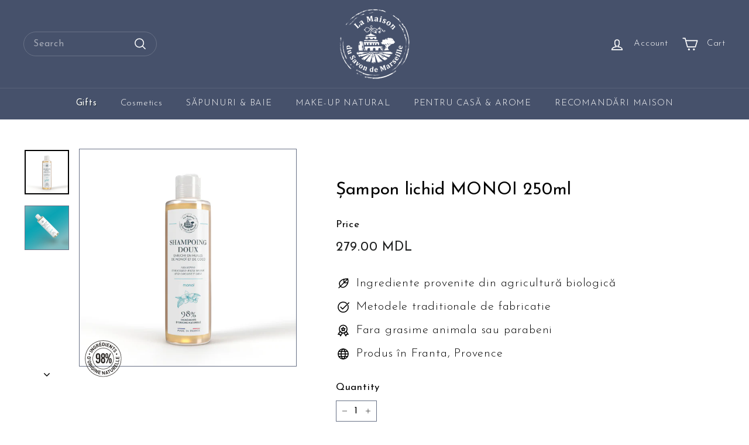

--- FILE ---
content_type: text/html; charset=utf-8
request_url: https://maison-du-savon.md/en/products/%C8%99ampon-lichid-monoi-250ml
body_size: 56412
content:
<!doctype html>
<html
  class="no-js"
  lang="en"
  dir="ltr">
  <head>
    <meta charset="utf-8">
    <meta http-equiv="X-UA-Compatible" content="IE=edge,chrome=1">
    <meta name="viewport" content="width=device-width,initial-scale=1">
    <meta name="theme-color" content="#111111">

    <link rel="canonical" href="https://maison-du-savon.md/en/products/%c8%99ampon-lichid-monoi-250ml">
    <link
      rel="preconnect"
      href="https://fonts.shopifycdn.com"
      crossorigin>
    <link rel="dns-prefetch" href="https://ajax.googleapis.com">
    <link rel="dns-prefetch" href="https://maps.googleapis.com">
    <link rel="dns-prefetch" href="https://maps.gstatic.com">

    <link rel="preconnect" href="https://fonts.googleapis.com">
    <link
      rel="preconnect"
      href="https://fonts.gstatic.com"
      crossorigin>
    <link href="https://fonts.googleapis.com/css2?family=Montserrat+Alternates:ital,wght@0,100;0,200;0,300;0,400;0,500;0,600;0,700;0,800;0,900;1,100;1,200;1,300;1,400;1,500;1,600;1,700;1,800;1,900&family=Poiret+One&display=swap" rel="stylesheet">
    <link href="https://fonts.googleapis.com/css2?family=Josefin+Sans:ital,wght@0,100..700;1,100..700&display=swap" rel="stylesheet"><title>Șampon lichid MONOI 250ml
&ndash; La Maison du Savon de Marseille
</title>
<meta name="description" content="Șamponul nostru lichid pentru păr normal, este îmbogățit cu ulei de monoi și ulei de cocos.La duș, aplicați pe părul umed, mai întâi făcând spumă între palme. Acest șampon a fost conceput cu agenți de spumă de origine naturală, care sunt blânzi cu pielea (ulei de cocos)Formula fără parabeni, silicon sau sulfat de sodiu"><meta property="og:site_name" content="La Maison du Savon de Marseille">
  <meta property="og:url" content="https://maison-du-savon.md/en/products/%c8%99ampon-lichid-monoi-250ml">
  <meta property="og:title" content="Șampon lichid MONOI 250ml">
  <meta property="og:type" content="product">
  <meta property="og:description" content="Șamponul nostru lichid pentru păr normal, este îmbogățit cu ulei de monoi și ulei de cocos.La duș, aplicați pe părul umed, mai întâi făcând spumă între palme. Acest șampon a fost conceput cu agenți de spumă de origine naturală, care sunt blânzi cu pielea (ulei de cocos)Formula fără parabeni, silicon sau sulfat de sodiu"><meta property="og:image" content="http://maison-du-savon.md/cdn/shop/files/M10097-1.jpg?v=1716846814">
    <meta property="og:image:secure_url" content="https://maison-du-savon.md/cdn/shop/files/M10097-1.jpg?v=1716846814">
    <meta property="og:image:width" content="2000">
    <meta property="og:image:height" content="2000"><meta name="twitter:site" content="@">
  <meta name="twitter:card" content="summary_large_image">
  <meta name="twitter:title" content="Șampon lichid MONOI 250ml">
  <meta name="twitter:description" content="Șamponul nostru lichid pentru păr normal, este îmbogățit cu ulei de monoi și ulei de cocos.La duș, aplicați pe părul umed, mai întâi făcând spumă între palme. Acest șampon a fost conceput cu agenți de spumă de origine naturală, care sunt blânzi cu pielea (ulei de cocos)Formula fără parabeni, silicon sau sulfat de sodiu">
<style data-shopify>@font-face {
  font-family: "Josefin Sans";
  font-weight: 400;
  font-style: normal;
  font-display: swap;
  src: url("//maison-du-savon.md/cdn/fonts/josefin_sans/josefinsans_n4.70f7efd699799949e6d9f99bc20843a2c86a2e0f.woff2") format("woff2"),
       url("//maison-du-savon.md/cdn/fonts/josefin_sans/josefinsans_n4.35d308a1bdf56e5556bc2ac79702c721e4e2e983.woff") format("woff");
}

  @font-face {
  font-family: "Josefin Sans";
  font-weight: 300;
  font-style: normal;
  font-display: swap;
  src: url("//maison-du-savon.md/cdn/fonts/josefin_sans/josefinsans_n3.374d5f789b55dc43ab676daa4d4b2e3218eb6d25.woff2") format("woff2"),
       url("//maison-du-savon.md/cdn/fonts/josefin_sans/josefinsans_n3.96e999b56a2455ae25366c2fa92b6bd8280af01a.woff") format("woff");
}


  @font-face {
  font-family: "Josefin Sans";
  font-weight: 600;
  font-style: normal;
  font-display: swap;
  src: url("//maison-du-savon.md/cdn/fonts/josefin_sans/josefinsans_n6.afe095792949c54ae236c64ec95a9caea4be35d6.woff2") format("woff2"),
       url("//maison-du-savon.md/cdn/fonts/josefin_sans/josefinsans_n6.0ea222c12f299e43fa61b9245ec23b623ebeb1e9.woff") format("woff");
}

  @font-face {
  font-family: "Josefin Sans";
  font-weight: 300;
  font-style: italic;
  font-display: swap;
  src: url("//maison-du-savon.md/cdn/fonts/josefin_sans/josefinsans_i3.fa135db3a1aedba72fa0faddcfc63015a658db80.woff2") format("woff2"),
       url("//maison-du-savon.md/cdn/fonts/josefin_sans/josefinsans_i3.7b6eb36e9626277bd8a95b07388a9e1123f85281.woff") format("woff");
}

  @font-face {
  font-family: "Josefin Sans";
  font-weight: 600;
  font-style: italic;
  font-display: swap;
  src: url("//maison-du-savon.md/cdn/fonts/josefin_sans/josefinsans_i6.7a9f0e99230d38dd3e0abe7ca5ca23f913d05281.woff2") format("woff2"),
       url("//maison-du-savon.md/cdn/fonts/josefin_sans/josefinsans_i6.67c153e9e49a5dd7b6b7058351ca5c215b18a446.woff") format("woff");
}

</style><link href="//maison-du-savon.md/cdn/shop/t/9/assets/components.css?v=181501576248214725271766095430" rel="stylesheet" type="text/css" media="all" />
<style data-shopify>:root {
    --colorBody: #ffffff;
    --colorBodyAlpha05: rgba(255, 255, 255, 0.05);
    --colorBodyDim: #f2f2f2;

    --colorBorder: #687186;

    --colorBtnPrimary: #111111;
    --colorBtnPrimaryLight: #2b2b2b;
    --colorBtnPrimaryDim: #040404;
    --colorBtnPrimaryText: #ffffff;

    --colorCartDot: #ba4444;
    --colorCartDotText: #fff;

    --colorFooter: #ffffff;
    --colorFooterBorder: #e8e8e1;
    --colorFooterText: #000000;

    --colorLink: #000000;

    --colorModalBg: rgba(15, 15, 15, 0.6);

    --colorNav: #46516b;
    --colorNavSearch: #46516b;
    --colorNavText: #ffffff;

    --colorPrice: #1c1d1d;

    --colorSaleTag: #ba4444;
    --colorSaleTagText: #ffffff;

    --colorScheme1Text: #ffffff;
    --colorScheme1Bg: #ba4444;
    --colorScheme2Text: #000000;
    --colorScheme2Bg: #ffffff;
    --colorScheme3Text: #000000;
    --colorScheme3Bg: #fcf4f1;

    --colorTextBody: #000000;
    --colorTextBodyAlpha005: rgba(0, 0, 0, 0.05);
    --colorTextBodyAlpha008: rgba(0, 0, 0, 0.08);
    --colorTextSavings: #ba4444;

    --colorToolbar: #544664;
    --colorToolbarText: #ffffff;

    --urlIcoSelect: url(//maison-du-savon.md/cdn/shop/t/9/assets/ico-select.svg);
    --urlSwirlSvg: url(//maison-du-savon.md/cdn/shop/t/9/assets/swirl.svg);

    --header-padding-bottom: 0;

    --pageTopPadding: 35px;
    --pageNarrow: 700px;
    --pageWidthPadding: 40px;
    --gridGutter: 22px;
    --indexSectionPadding: 60px;
    --sectionHeaderBottom: 40px;
    --collapsibleIconWidth: 12px;

    --sizeChartMargin: 30px 0;
    --sizeChartIconMargin: 5px;

    --newsletterReminderPadding: 20px 30px 20px 25px;

    --textFrameMargin: 10px;

    /*Shop Pay Installments*/
    --color-body-text: #000000;
    --color-body: #ffffff;
    --color-bg: #ffffff;

    --typeHeaderPrimary: "Josefin Sans";
    --typeHeaderFallback: sans-serif;
    --typeHeaderSize: 35px;
    --typeHeaderWeight: 400;
    --typeHeaderLineHeight: 1.1;
    --typeHeaderSpacing: 0.01em;

    --typeBasePrimary:"Josefin Sans";
    --typeBaseFallback:sans-serif;
    --typeBaseSize: 16px;
    --typeBaseWeight: 300;
    --typeBaseSpacing: 0.05em;
    --typeBaseLineHeight: 1.5;

    --colorSmallImageBg: #ffffff;
    --colorSmallImageBgDark: #f7f7f7;
    --colorLargeImageBg: #0f0f0f;
    --colorLargeImageBgLight: #303030;

    --iconWeight: 4px;
    --iconLinecaps: round;

    
      --buttonRadius: 0;
      --btnPadding: 11px 20px;
    

    
      --roundness: 20px;
    

    
      --gridThickness: 0;
    

    --productTileMargin: 13%;
    --collectionTileMargin: 0%;

    --swatchSize: 62px;
  }

  @media screen and (max-width: 768px) {
    :root {
      --pageTopPadding: 15px;
      --pageNarrow: 330px;
      --pageWidthPadding: 17px;
      --gridGutter: 16px;
      --indexSectionPadding: 40px;
      --sectionHeaderBottom: 25px;
      --collapsibleIconWidth: 10px;
      --textFrameMargin: 7px;
      --typeBaseSize: 14px;

      
        --roundness: 15px;
        --btnPadding: 9px 25px;
      
    }
  }</style><link href="//maison-du-savon.md/cdn/shop/t/9/assets/overrides.css?v=6525998757897591301766411501" rel="stylesheet" type="text/css" media="all" />
<style data-shopify>:root
    {
      --productGridPadding: 12px;
    }</style><link href="//maison-du-savon.md/cdn/shop/t/9/assets/promo-popup.css?v=16563257993834753461766095430" rel="stylesheet" type="text/css" media="all" />
<script async crossorigin fetchpriority="high" src="/cdn/shopifycloud/importmap-polyfill/es-modules-shim.2.4.0.js"></script>
<script>
    document.documentElement.className = document.documentElement.className.replace('no-js', 'js');

    window.theme = window.theme || {};
    theme.routes = {
      home: "/en",
      collections: "/en/collections",
      cart: "/en/cart.js",
      cartPage: "/en/cart",
      cartAdd: "/en/cart/add.js",
      cartChange: "/en/cart/change.js",
      search: "/en/search",
      predictiveSearch: "/en/search/suggest"
    };

    theme.strings = {
      soldOut: "Sold Out",
      unavailable: "Unavailable",
      inStockLabel: "In stock, ready to ship",
      oneStockLabel: "Low stock - [count] item left",
      otherStockLabel: "Low stock - [count] items left",
      willNotShipUntil: "Ready to ship [date]",
      willBeInStockAfter: "Back in stock [date]",
      waitingForStock: "Backordered, shipping soon",
      savePrice: "Save [saved_amount]",
      cartEmpty: "Your cart is currently empty.",
      cartTermsConfirmation: "You must agree with the terms and conditions of sales to check out",
      searchCollections: "Collections",
      searchPages: "Pages",
      searchArticles: "Articles",
      maxQuantity: "You can only have [quantity] of [title] in your cart."
    };
    theme.settings = {
      cartType: "dropdown",
      isCustomerTemplate: false,
      moneyFormat: "{{amount}} MDL",
      saveType: "percent",
      productImageSize: "square",
      productImageCover: true,
      predictiveSearch: true,
      predictiveSearchType: null,
      superScriptSetting: false,
      superScriptPrice: false,
      quickView: true,
      quickAdd: true,
      themeName: 'Expanse',
      themeVersion: "5.0.1"
    };
  </script><script type="importmap">
{
  "imports": {
    "components/announcement-bar": "//maison-du-savon.md/cdn/shop/t/9/assets/announcement-bar.js?v=30886685393339443611766095429",
    "components/gift-card-recipient-form": "//maison-du-savon.md/cdn/shop/t/9/assets/gift-card-recipient-form.js?v=16415920452423038151766095429",
    "components/image-element": "//maison-du-savon.md/cdn/shop/t/9/assets/image-element.js?v=19175045889563950391766095429",
    "components/lightbox": "//maison-du-savon.md/cdn/shop/t/9/assets/lightbox.js?v=177529825473141699571766095429",
    "components/newsletter-reminder": "//maison-du-savon.md/cdn/shop/t/9/assets/newsletter-reminder.js?v=158689173741753302301766095429",
    "components/predictive-search": "//maison-du-savon.md/cdn/shop/t/9/assets/predictive-search.js?v=181643669935755471611766095429",
    "components/price-range": "//maison-du-savon.md/cdn/shop/t/9/assets/price-range.js?v=181072884619090886471766095429",
    "components/product-complementary": "//maison-du-savon.md/cdn/shop/t/9/assets/product-complementary.js?v=115010611336991946551766095430",
    "components/product-grid-item": "//maison-du-savon.md/cdn/shop/t/9/assets/product-grid-item.js?v=52854375093933269701766095430",
    "components/product-images": "//maison-du-savon.md/cdn/shop/t/9/assets/product-images.js?v=165385719376091763651766095430",
    "components/quick-add": "//maison-du-savon.md/cdn/shop/t/9/assets/quick-add.js?v=140372657490005784941766095429",
    "components/quick-shop": "//maison-du-savon.md/cdn/shop/t/9/assets/quick-shop.js?v=38170443002912932931766095429",
    "components/section-advanced-accordion": "//maison-du-savon.md/cdn/shop/t/9/assets/section-advanced-accordion.js?v=29351542160259749761766095429",
    "components/section-age-verification-popup": "//maison-du-savon.md/cdn/shop/t/9/assets/section-age-verification-popup.js?v=570856957843724541766095429",
    "components/section-background-image-text": "//maison-du-savon.md/cdn/shop/t/9/assets/section-background-image-text.js?v=134193327559148673711766095429",
    "components/section-collection-header": "//maison-du-savon.md/cdn/shop/t/9/assets/section-collection-header.js?v=62104955657552942271766095429",
    "components/section-countdown": "//maison-du-savon.md/cdn/shop/t/9/assets/section-countdown.js?v=124122001777650735791766095429",
    "components/section-featured-collection": "//maison-du-savon.md/cdn/shop/t/9/assets/section-featured-collection.js?v=70396313371272205741766095429",
    "components/section-footer": "//maison-du-savon.md/cdn/shop/t/9/assets/section-footer.js?v=143843864055408484941766095429",
    "components/section-header": "//maison-du-savon.md/cdn/shop/t/9/assets/section-header.js?v=31084278283088437681766095429",
    "components/section-hero-video": "//maison-du-savon.md/cdn/shop/t/9/assets/section-hero-video.js?v=138616389493027501011766095429",
    "components/section-hotspots": "//maison-du-savon.md/cdn/shop/t/9/assets/section-hotspots.js?v=118949170610172005021766095429",
    "components/section-image-compare": "//maison-du-savon.md/cdn/shop/t/9/assets/section-image-compare.js?v=25526173009852246331766095429",
    "components/section-main-cart": "//maison-du-savon.md/cdn/shop/t/9/assets/section-main-cart.js?v=102282689976117535291766095428",
    "components/section-main-collection": "//maison-du-savon.md/cdn/shop/t/9/assets/section-main-collection.js?v=178808321021703902081766095429",
    "components/section-main-product": "//maison-du-savon.md/cdn/shop/t/9/assets/section-main-product.js?v=48829736225712131391766095429",
    "components/section-main-search": "//maison-du-savon.md/cdn/shop/t/9/assets/section-main-search.js?v=91363574603513782361766095429",
    "components/section-map": "//maison-du-savon.md/cdn/shop/t/9/assets/section-map.js?v=62409255708494077951766095428",
    "components/section-media-text": "//maison-du-savon.md/cdn/shop/t/9/assets/section-media-text.js?v=82647628925002924311766095428",
    "components/section-more-products-vendor": "//maison-du-savon.md/cdn/shop/t/9/assets/section-more-products-vendor.js?v=156950098812764376531766095429",
    "components/section-newsletter-popup": "//maison-du-savon.md/cdn/shop/t/9/assets/section-newsletter-popup.js?v=170953806956104469461766095429",
    "components/section-password-header": "//maison-du-savon.md/cdn/shop/t/9/assets/section-password-header.js?v=152732804639088855281766095429",
    "components/section-product-recommendations": "//maison-du-savon.md/cdn/shop/t/9/assets/section-product-recommendations.js?v=68463675784327451211766095428",
    "components/section-promo-grid": "//maison-du-savon.md/cdn/shop/t/9/assets/section-promo-grid.js?v=111576400653284386401766095429",
    "components/section-recently-viewed": "//maison-du-savon.md/cdn/shop/t/9/assets/section-recently-viewed.js?v=98926481457392478881766095429",
    "components/section-slideshow": "//maison-du-savon.md/cdn/shop/t/9/assets/section-slideshow.js?v=78404926763425096301766095429",
    "components/section-slideshow-image": "//maison-du-savon.md/cdn/shop/t/9/assets/section-slideshow-image.js?v=78404926763425096301766095429",
    "components/section-slideshow-split": "//maison-du-savon.md/cdn/shop/t/9/assets/section-slideshow-split.js?v=78404926763425096301766095429",
    "components/section-store-availability": "//maison-du-savon.md/cdn/shop/t/9/assets/section-store-availability.js?v=179020056623871860581766095429",
    "components/section-testimonials": "//maison-du-savon.md/cdn/shop/t/9/assets/section-testimonials.js?v=135504612583298795321766095429",
    "components/section-toolbar": "//maison-du-savon.md/cdn/shop/t/9/assets/section-toolbar.js?v=40810883655964320851766095429",
    "components/tool-tip": "//maison-du-savon.md/cdn/shop/t/9/assets/tool-tip.js?v=15091627716861754341766095429",
    "components/tool-tip-trigger": "//maison-du-savon.md/cdn/shop/t/9/assets/tool-tip-trigger.js?v=34194649362372648151766095429",
    "@archetype-themes/scripts/config": "//maison-du-savon.md/cdn/shop/t/9/assets/config.js?v=15099800528938078371766095429",
    "aos": "//maison-du-savon.md/cdn/shop/t/9/assets/aos.js?v=106204913141253275521766095429",
    "@archetype-themes/scripts/helpers/sections": "//maison-du-savon.md/cdn/shop/t/9/assets/sections.js?v=116270901756441952371766095429",
    "@archetype-themes/scripts/modules/slideshow": "//maison-du-savon.md/cdn/shop/t/9/assets/slideshow.js?v=176367255318002349761766095429",
    "nouislider": "//maison-du-savon.md/cdn/shop/t/9/assets/nouislider.js?v=100438778919154896961766095429",
    "@archetype-themes/scripts/helpers/currency": "//maison-du-savon.md/cdn/shop/t/9/assets/currency.js?v=14275331480271113601766095429",
    "@archetype-themes/scripts/helpers/delegate": "//maison-du-savon.md/cdn/shop/t/9/assets/delegate.js?v=150733600779017316001766095429",
    "@archetype-themes/scripts/modules/product-recommendations": "//maison-du-savon.md/cdn/shop/t/9/assets/product-recommendations.js?v=3952864652872298261766095430",
    "@archetype-themes/scripts/modules/swatches": "//maison-du-savon.md/cdn/shop/t/9/assets/swatches.js?v=103882278052475410121766095429",
    "@archetype-themes/scripts/modules/photoswipe": "//maison-du-savon.md/cdn/shop/t/9/assets/photoswipe.js?v=133149125523312087301766095429",
    "@archetype-themes/scripts/modules/product": "//maison-du-savon.md/cdn/shop/t/9/assets/product.js?v=136753110466918263191766095429",
    "js-cookie": "//maison-du-savon.md/cdn/shop/t/9/assets/js.cookie.mjs?v=38015963105781969301766095429",
    "@archetype-themes/scripts/modules/modal": "//maison-du-savon.md/cdn/shop/t/9/assets/modal.js?v=45231143018390192411766095429",
    "@archetype-themes/scripts/modules/collapsibles": "//maison-du-savon.md/cdn/shop/t/9/assets/collapsibles.js?v=125222459924536763791766095429",
    "@archetype-themes/scripts/helpers/init-observer": "//maison-du-savon.md/cdn/shop/t/9/assets/init-observer.js?v=151712110650051136771766095429",
    "@archetype-themes/scripts/modules/parallax": "//maison-du-savon.md/cdn/shop/t/9/assets/parallax.js?v=20658553194097617601766095429",
    "@archetype-themes/scripts/modules/collection-template": "//maison-du-savon.md/cdn/shop/t/9/assets/collection-template.js?v=138454779407648820021766095429",
    "@archetype-themes/scripts/modules/header-nav": "//maison-du-savon.md/cdn/shop/t/9/assets/header-nav.js?v=153535264877449452281766095429",
    "@archetype-themes/scripts/modules/disclosure": "//maison-du-savon.md/cdn/shop/t/9/assets/disclosure.js?v=24495297545550370831766095429",
    "@archetype-themes/scripts/modules/video-section": "//maison-du-savon.md/cdn/shop/t/9/assets/video-section.js?v=38415978955926866351766095429",
    "@archetype-themes/scripts/modules/mobile-nav": "//maison-du-savon.md/cdn/shop/t/9/assets/mobile-nav.js?v=65063705214388957511766095429",
    "@archetype-themes/scripts/modules/header-search": "//maison-du-savon.md/cdn/shop/t/9/assets/header-search.js?v=96962303281191137591766095429",
    "@archetype-themes/scripts/modules/cart-drawer": "//maison-du-savon.md/cdn/shop/t/9/assets/cart-drawer.js?v=127359067068143228651766095429",
    "@archetype-themes/scripts/helpers/utils": "//maison-du-savon.md/cdn/shop/t/9/assets/utils.js?v=183768819557536265621766095429",
    "@archetype-themes/scripts/helpers/size-drawer": "//maison-du-savon.md/cdn/shop/t/9/assets/size-drawer.js?v=16908746908081919891766095429",
    "@archetype-themes/scripts/modules/cart-form": "//maison-du-savon.md/cdn/shop/t/9/assets/cart-form.js?v=182668064399704440921766429061",
    "@archetype-themes/scripts/helpers/ajax-renderer": "//maison-du-savon.md/cdn/shop/t/9/assets/ajax-renderer.js?v=167707973626936292861766095429",
    "@archetype-themes/scripts/modules/drawers": "//maison-du-savon.md/cdn/shop/t/9/assets/drawers.js?v=90797109483806998381766095429",
    "@archetype-themes/scripts/modules/tool-tip-trigger": "//maison-du-savon.md/cdn/shop/t/9/assets/tool-tip-trigger.js?v=34194649362372648151766095429",
    "@archetype-themes/scripts/modules/tool-tip": "//maison-du-savon.md/cdn/shop/t/9/assets/tool-tip.js?v=15091627716861754341766095429",
    "@archetype-themes/scripts/helpers/init-globals": "//maison-du-savon.md/cdn/shop/t/9/assets/init-globals.js?v=7536868941939136231766095429",
    "@archetype-themes/scripts/vendors/flickity": "//maison-du-savon.md/cdn/shop/t/9/assets/flickity.js?v=48539322729379456441766095429",
    "@archetype-themes/scripts/vendors/flickity-fade": "//maison-du-savon.md/cdn/shop/t/9/assets/flickity-fade.js?v=70708211373116380081766095429",
    "@archetype-themes/scripts/helpers/a11y": "//maison-du-savon.md/cdn/shop/t/9/assets/a11y.js?v=114228441666679744341766095430",
    "@archetype-themes/scripts/vendors/photoswipe.min": "//maison-du-savon.md/cdn/shop/t/9/assets/photoswipe.min.js?v=96706414436924913981766095429",
    "@archetype-themes/scripts/vendors/photoswipe-ui-default.min": "//maison-du-savon.md/cdn/shop/t/9/assets/photoswipe-ui-default.min.js?v=52395271779278780601766095429",
    "@archetype-themes/scripts/helpers/images": "//maison-du-savon.md/cdn/shop/t/9/assets/images.js?v=154579799771787317231766095429",
    "@archetype-themes/scripts/helpers/variants": "//maison-du-savon.md/cdn/shop/t/9/assets/variants.js?v=3033049893411379561766095429",
    "@archetype-themes/scripts/modules/variant-availability": "//maison-du-savon.md/cdn/shop/t/9/assets/variant-availability.js?v=106313593704684021601766095429",
    "@archetype-themes/scripts/modules/quantity-selectors": "//maison-du-savon.md/cdn/shop/t/9/assets/quantity-selectors.js?v=180817540312099548121766095430",
    "@archetype-themes/scripts/modules/product-ajax-form": "//maison-du-savon.md/cdn/shop/t/9/assets/product-ajax-form.js?v=162946062715521630471766095430",
    "@archetype-themes/scripts/helpers/youtube": "//maison-du-savon.md/cdn/shop/t/9/assets/youtube.js?v=68009855279585667491766095429",
    "@archetype-themes/scripts/helpers/vimeo": "//maison-du-savon.md/cdn/shop/t/9/assets/vimeo.js?v=49611722598385318221766095429",
    "@archetype-themes/scripts/modules/product-media": "//maison-du-savon.md/cdn/shop/t/9/assets/product-media.js?v=7149764575920620621766095430",
    "@archetype-themes/scripts/modules/collection-sidebar": "//maison-du-savon.md/cdn/shop/t/9/assets/collection-sidebar.js?v=102654819825539199081766095429",
    "@archetype-themes/scripts/modules/cart-api": "//maison-du-savon.md/cdn/shop/t/9/assets/cart-api.js?v=177228419985507265221766095429",
    "@archetype-themes/scripts/modules/video-modal": "//maison-du-savon.md/cdn/shop/t/9/assets/video-modal.js?v=5964877832267866681766095429",
    "@archetype-themes/scripts/modules/animation-observer": "//maison-du-savon.md/cdn/shop/t/9/assets/animation-observer.js?v=110233317842681188241766095429",
    "@archetype-themes/scripts/modules/page-transitions": "//maison-du-savon.md/cdn/shop/t/9/assets/page-transitions.js?v=72265230091955981801766095429",
    "@archetype-themes/scripts/helpers/rte": "//maison-du-savon.md/cdn/shop/t/9/assets/rte.js?v=124638893503654398791766095429",
    "@archetype-themes/scripts/helpers/library-loader": "//maison-du-savon.md/cdn/shop/t/9/assets/library-loader.js?v=109812686109916403541766095429"
  }
}
</script><script>
  if (!(HTMLScriptElement.supports && HTMLScriptElement.supports('importmap'))) {
    const el = document.createElement('script');
    el.async = true;
    el.src = "//maison-du-savon.md/cdn/shop/t/9/assets/es-module-shims.min.js?v=63404930985865369141766095429";
    document.head.appendChild(el);
  }
</script>
<script type="module" src="//maison-du-savon.md/cdn/shop/t/9/assets/is-land.min.js?v=174197206692620727541766095429"></script>


<script type="module">
  try {
    const importMap = document.querySelector('script[type="importmap"]');
    const importMapJson = JSON.parse(importMap.textContent);
    const importMapModules = Object.values(importMapJson.imports);
    for (let i = 0; i < importMapModules.length; i++) {
      const link = document.createElement('link');
      link.rel = 'modulepreload';
      link.href = importMapModules[i];
      document.head.appendChild(link);
    }
  } catch (e) {
    console.error(e);
  }
</script>


  <script>window.performance && window.performance.mark && window.performance.mark('shopify.content_for_header.start');</script><meta name="google-site-verification" content="-TdBOCR8gl41lwK9HlZjCCJkbQUrKTln_YJ-xsH4KYA">
<meta name="facebook-domain-verification" content="0cm26ct27tuus0li5fctmyknpyykkd">
<meta name="facebook-domain-verification" content="66jp101de8q3z9jg71hqnx7kbnbrql">
<meta id="shopify-digital-wallet" name="shopify-digital-wallet" content="/60860629192/digital_wallets/dialog">
<link rel="alternate" hreflang="x-default" href="https://maison-du-savon.md/products/%C8%99ampon-lichid-monoi-250ml">
<link rel="alternate" hreflang="ro" href="https://maison-du-savon.md/products/%C8%99ampon-lichid-monoi-250ml">
<link rel="alternate" hreflang="en" href="https://maison-du-savon.md/en/products/%C8%99ampon-lichid-monoi-250ml">
<link rel="alternate" type="application/json+oembed" href="https://maison-du-savon.md/en/products/%c8%99ampon-lichid-monoi-250ml.oembed">
<script async="async" src="/checkouts/internal/preloads.js?locale=en-MD"></script>
<script id="shopify-features" type="application/json">{"accessToken":"bbf3ce25d5206fb1919a838e0cec564f","betas":["rich-media-storefront-analytics"],"domain":"maison-du-savon.md","predictiveSearch":true,"shopId":60860629192,"locale":"en"}</script>
<script>var Shopify = Shopify || {};
Shopify.shop = "maison-moldova.myshopify.com";
Shopify.locale = "en";
Shopify.currency = {"active":"MDL","rate":"1.0"};
Shopify.country = "MD";
Shopify.theme = {"name":"Maison25","id":142358479048,"schema_name":"Expanse","schema_version":"5.0.1","theme_store_id":null,"role":"main"};
Shopify.theme.handle = "null";
Shopify.theme.style = {"id":null,"handle":null};
Shopify.cdnHost = "maison-du-savon.md/cdn";
Shopify.routes = Shopify.routes || {};
Shopify.routes.root = "/en/";</script>
<script type="module">!function(o){(o.Shopify=o.Shopify||{}).modules=!0}(window);</script>
<script>!function(o){function n(){var o=[];function n(){o.push(Array.prototype.slice.apply(arguments))}return n.q=o,n}var t=o.Shopify=o.Shopify||{};t.loadFeatures=n(),t.autoloadFeatures=n()}(window);</script>
<script id="shop-js-analytics" type="application/json">{"pageType":"product"}</script>
<script defer="defer" async type="module" src="//maison-du-savon.md/cdn/shopifycloud/shop-js/modules/v2/client.init-shop-cart-sync_BdyHc3Nr.en.esm.js"></script>
<script defer="defer" async type="module" src="//maison-du-savon.md/cdn/shopifycloud/shop-js/modules/v2/chunk.common_Daul8nwZ.esm.js"></script>
<script type="module">
  await import("//maison-du-savon.md/cdn/shopifycloud/shop-js/modules/v2/client.init-shop-cart-sync_BdyHc3Nr.en.esm.js");
await import("//maison-du-savon.md/cdn/shopifycloud/shop-js/modules/v2/chunk.common_Daul8nwZ.esm.js");

  window.Shopify.SignInWithShop?.initShopCartSync?.({"fedCMEnabled":true,"windoidEnabled":true});

</script>
<script>(function() {
  var isLoaded = false;
  function asyncLoad() {
    if (isLoaded) return;
    isLoaded = true;
    var urls = ["https:\/\/api.revy.io\/bundle.js?shop=maison-moldova.myshopify.com","https:\/\/cdn.nfcube.com\/instafeed-632d988527660da79e108a2e6c168910.js?shop=maison-moldova.myshopify.com"];
    for (var i = 0; i < urls.length; i++) {
      var s = document.createElement('script');
      s.type = 'text/javascript';
      s.async = true;
      s.src = urls[i];
      var x = document.getElementsByTagName('script')[0];
      x.parentNode.insertBefore(s, x);
    }
  };
  if(window.attachEvent) {
    window.attachEvent('onload', asyncLoad);
  } else {
    window.addEventListener('load', asyncLoad, false);
  }
})();</script>
<script id="__st">var __st={"a":60860629192,"offset":7200,"reqid":"3ecc6a17-1cfe-4e6c-a81a-2f547d9b9cce-1768973635","pageurl":"maison-du-savon.md\/en\/products\/%C8%99ampon-lichid-monoi-250ml","u":"9e1b384cd5a0","p":"product","rtyp":"product","rid":7929600213192};</script>
<script>window.ShopifyPaypalV4VisibilityTracking = true;</script>
<script id="captcha-bootstrap">!function(){'use strict';const t='contact',e='account',n='new_comment',o=[[t,t],['blogs',n],['comments',n],[t,'customer']],c=[[e,'customer_login'],[e,'guest_login'],[e,'recover_customer_password'],[e,'create_customer']],r=t=>t.map((([t,e])=>`form[action*='/${t}']:not([data-nocaptcha='true']) input[name='form_type'][value='${e}']`)).join(','),a=t=>()=>t?[...document.querySelectorAll(t)].map((t=>t.form)):[];function s(){const t=[...o],e=r(t);return a(e)}const i='password',u='form_key',d=['recaptcha-v3-token','g-recaptcha-response','h-captcha-response',i],f=()=>{try{return window.sessionStorage}catch{return}},m='__shopify_v',_=t=>t.elements[u];function p(t,e,n=!1){try{const o=window.sessionStorage,c=JSON.parse(o.getItem(e)),{data:r}=function(t){const{data:e,action:n}=t;return t[m]||n?{data:e,action:n}:{data:t,action:n}}(c);for(const[e,n]of Object.entries(r))t.elements[e]&&(t.elements[e].value=n);n&&o.removeItem(e)}catch(o){console.error('form repopulation failed',{error:o})}}const l='form_type',E='cptcha';function T(t){t.dataset[E]=!0}const w=window,h=w.document,L='Shopify',v='ce_forms',y='captcha';let A=!1;((t,e)=>{const n=(g='f06e6c50-85a8-45c8-87d0-21a2b65856fe',I='https://cdn.shopify.com/shopifycloud/storefront-forms-hcaptcha/ce_storefront_forms_captcha_hcaptcha.v1.5.2.iife.js',D={infoText:'Protected by hCaptcha',privacyText:'Privacy',termsText:'Terms'},(t,e,n)=>{const o=w[L][v],c=o.bindForm;if(c)return c(t,g,e,D).then(n);var r;o.q.push([[t,g,e,D],n]),r=I,A||(h.body.append(Object.assign(h.createElement('script'),{id:'captcha-provider',async:!0,src:r})),A=!0)});var g,I,D;w[L]=w[L]||{},w[L][v]=w[L][v]||{},w[L][v].q=[],w[L][y]=w[L][y]||{},w[L][y].protect=function(t,e){n(t,void 0,e),T(t)},Object.freeze(w[L][y]),function(t,e,n,w,h,L){const[v,y,A,g]=function(t,e,n){const i=e?o:[],u=t?c:[],d=[...i,...u],f=r(d),m=r(i),_=r(d.filter((([t,e])=>n.includes(e))));return[a(f),a(m),a(_),s()]}(w,h,L),I=t=>{const e=t.target;return e instanceof HTMLFormElement?e:e&&e.form},D=t=>v().includes(t);t.addEventListener('submit',(t=>{const e=I(t);if(!e)return;const n=D(e)&&!e.dataset.hcaptchaBound&&!e.dataset.recaptchaBound,o=_(e),c=g().includes(e)&&(!o||!o.value);(n||c)&&t.preventDefault(),c&&!n&&(function(t){try{if(!f())return;!function(t){const e=f();if(!e)return;const n=_(t);if(!n)return;const o=n.value;o&&e.removeItem(o)}(t);const e=Array.from(Array(32),(()=>Math.random().toString(36)[2])).join('');!function(t,e){_(t)||t.append(Object.assign(document.createElement('input'),{type:'hidden',name:u})),t.elements[u].value=e}(t,e),function(t,e){const n=f();if(!n)return;const o=[...t.querySelectorAll(`input[type='${i}']`)].map((({name:t})=>t)),c=[...d,...o],r={};for(const[a,s]of new FormData(t).entries())c.includes(a)||(r[a]=s);n.setItem(e,JSON.stringify({[m]:1,action:t.action,data:r}))}(t,e)}catch(e){console.error('failed to persist form',e)}}(e),e.submit())}));const S=(t,e)=>{t&&!t.dataset[E]&&(n(t,e.some((e=>e===t))),T(t))};for(const o of['focusin','change'])t.addEventListener(o,(t=>{const e=I(t);D(e)&&S(e,y())}));const B=e.get('form_key'),M=e.get(l),P=B&&M;t.addEventListener('DOMContentLoaded',(()=>{const t=y();if(P)for(const e of t)e.elements[l].value===M&&p(e,B);[...new Set([...A(),...v().filter((t=>'true'===t.dataset.shopifyCaptcha))])].forEach((e=>S(e,t)))}))}(h,new URLSearchParams(w.location.search),n,t,e,['guest_login'])})(!0,!1)}();</script>
<script integrity="sha256-4kQ18oKyAcykRKYeNunJcIwy7WH5gtpwJnB7kiuLZ1E=" data-source-attribution="shopify.loadfeatures" defer="defer" src="//maison-du-savon.md/cdn/shopifycloud/storefront/assets/storefront/load_feature-a0a9edcb.js" crossorigin="anonymous"></script>
<script data-source-attribution="shopify.dynamic_checkout.dynamic.init">var Shopify=Shopify||{};Shopify.PaymentButton=Shopify.PaymentButton||{isStorefrontPortableWallets:!0,init:function(){window.Shopify.PaymentButton.init=function(){};var t=document.createElement("script");t.src="https://maison-du-savon.md/cdn/shopifycloud/portable-wallets/latest/portable-wallets.en.js",t.type="module",document.head.appendChild(t)}};
</script>
<script data-source-attribution="shopify.dynamic_checkout.buyer_consent">
  function portableWalletsHideBuyerConsent(e){var t=document.getElementById("shopify-buyer-consent"),n=document.getElementById("shopify-subscription-policy-button");t&&n&&(t.classList.add("hidden"),t.setAttribute("aria-hidden","true"),n.removeEventListener("click",e))}function portableWalletsShowBuyerConsent(e){var t=document.getElementById("shopify-buyer-consent"),n=document.getElementById("shopify-subscription-policy-button");t&&n&&(t.classList.remove("hidden"),t.removeAttribute("aria-hidden"),n.addEventListener("click",e))}window.Shopify?.PaymentButton&&(window.Shopify.PaymentButton.hideBuyerConsent=portableWalletsHideBuyerConsent,window.Shopify.PaymentButton.showBuyerConsent=portableWalletsShowBuyerConsent);
</script>
<script>
  function portableWalletsCleanup(e){e&&e.src&&console.error("Failed to load portable wallets script "+e.src);var t=document.querySelectorAll("shopify-accelerated-checkout .shopify-payment-button__skeleton, shopify-accelerated-checkout-cart .wallet-cart-button__skeleton"),e=document.getElementById("shopify-buyer-consent");for(let e=0;e<t.length;e++)t[e].remove();e&&e.remove()}function portableWalletsNotLoadedAsModule(e){e instanceof ErrorEvent&&"string"==typeof e.message&&e.message.includes("import.meta")&&"string"==typeof e.filename&&e.filename.includes("portable-wallets")&&(window.removeEventListener("error",portableWalletsNotLoadedAsModule),window.Shopify.PaymentButton.failedToLoad=e,"loading"===document.readyState?document.addEventListener("DOMContentLoaded",window.Shopify.PaymentButton.init):window.Shopify.PaymentButton.init())}window.addEventListener("error",portableWalletsNotLoadedAsModule);
</script>

<script type="module" src="https://maison-du-savon.md/cdn/shopifycloud/portable-wallets/latest/portable-wallets.en.js" onError="portableWalletsCleanup(this)" crossorigin="anonymous"></script>
<script nomodule>
  document.addEventListener("DOMContentLoaded", portableWalletsCleanup);
</script>

<link id="shopify-accelerated-checkout-styles" rel="stylesheet" media="screen" href="https://maison-du-savon.md/cdn/shopifycloud/portable-wallets/latest/accelerated-checkout-backwards-compat.css" crossorigin="anonymous">
<style id="shopify-accelerated-checkout-cart">
        #shopify-buyer-consent {
  margin-top: 1em;
  display: inline-block;
  width: 100%;
}

#shopify-buyer-consent.hidden {
  display: none;
}

#shopify-subscription-policy-button {
  background: none;
  border: none;
  padding: 0;
  text-decoration: underline;
  font-size: inherit;
  cursor: pointer;
}

#shopify-subscription-policy-button::before {
  box-shadow: none;
}

      </style>

<script>window.performance && window.performance.mark && window.performance.mark('shopify.content_for_header.end');</script>

  <script src="//maison-du-savon.md/cdn/shop/t/9/assets/theme.js?v=77167323714411244521766095429" defer="defer"></script>

  <script src="//maison-du-savon.md/cdn/shop/t/9/assets/accordion.js?v=164661291788901724031766095430"></script>
  <!-- <script src="https://kit.fontawesome.com/4a805d98be.js" crossorigin="anonymous"></script> -->
  <link
    rel="stylesheet"
    href="https://cdnjs.cloudflare.com/ajax/libs/font-awesome/6.7.2/css/all.min.css"
    integrity="sha512-Evv84Mr4kqVGRNSgIGL/F/aIDqQb7xQ2vcrdIwxfjThSH8CSR7PBEakCr51Ck+w+/U6swU2Im1vVX0SVk9ABhg=="
    crossorigin="anonymous"
    referrerpolicy="no-referrer" />


  
    <script>
        window.popupConfig = {
          enabled: true,
          onlyNewCustomers: true,
          delay: 10,
          reshowDays: 7,
          title: "Bine ai venit la Maison!",
          text: "Ai -10% la prima comandă",
          discountCode: "MAISON10",
          buttonText: "PROFITĂ DE OFERTĂ",
          textAfter: "Folosește codul la finalizarea comenzii."
        };

        // Проверка залогинен ли клиент и есть ли у него заказы
        
          // Гость (не залогинен) - показываем попап
          window.customerHasOrders = false;
          window.isLoggedIn = false;
          console.log('Guest visitor (not logged in)');
        
    </script>
  
<!-- BEGIN app block: shopify://apps/labeler/blocks/app-embed/38a5b8ec-f58a-4fa4-8faa-69ddd0f10a60 -->

<script>
  let aco_allProducts = new Map();
</script>
<script>
  const normalStyle = [
  "background: rgb(173, 216, 230)",
  "padding: 15px",
  "font-size: 1.5em",
  "font-family: 'Poppins', sans-serif",
  "color: black",
  "border-radius: 10px",
  ];
  const warningStyle = [
  "background: rgb(255, 165, 0)",
  "padding: 15px",
  "font-size: 1.5em",
  "font-family: 'Poppins', sans-serif",
  "color: black", 
  "border-radius: 10px",
  ];
  let content = "%cWelcome to labeler v3!🎉🎉";
  let version = "v3";

  if (version !== "v3") {
    content = "%cWarning! Update labeler to v3 ⚠️⚠️";
    console.log(content, warningStyle.join(";"));
  }
  else {
    console.log(content, normalStyle.join(";"));
  }
  try{
     
    
        aco_allProducts.set(`șampon-lichid-monoi-250ml`,{
              availableForSale: true,
              collections: [{"id":440553603272,"handle":"produse-pentru-baie-și-duș","title":"Produse de baie \u0026 duș","updated_at":"2026-01-19T14:10:32+02:00","body_html":"\u003cbr\u003e","published_at":"2022-02-19T13:57:45+02:00","sort_order":"best-selling","template_suffix":"","disjunctive":true,"rules":[{"column":"tag","relation":"equals","condition":"efervescente pentru baie"},{"column":"tag","relation":"equals","condition":"sampon lichid"},{"column":"tag","relation":"equals","condition":"sampon solid"},{"column":"tag","relation":"equals","condition":"gel si sapun lichid de dus"},{"column":"tag","relation":"equals","condition":"crema spumanta pentru baie"},{"column":"tag","relation":"equals","condition":"exfoliant pentru baie si dus"},{"column":"tag","relation":"equals","condition":"sare de baie"}],"published_scope":"web"},{"id":616116060360,"handle":"full-price","title":"FULL PRICE","updated_at":"2026-01-19T14:10:32+02:00","body_html":"","published_at":"2025-11-20T15:59:39+02:00","sort_order":"alpha-asc","template_suffix":"","disjunctive":true,"rules":[{"column":"variant_compare_at_price","relation":"equals","condition":"0"},{"column":"is_price_reduced","relation":"is_not_set","condition":""}],"published_scope":"web","image":{"created_at":"2024-10-09T13:45:40+03:00","alt":null,"width":540,"height":540,"src":"\/\/maison-du-savon.md\/cdn\/shop\/collections\/sapun_unt_de_shea_zmeura.jpg?v=1728470741"}},{"id":533587984584,"handle":"gama-monoi","title":"Gama Monoi","updated_at":"2025-12-26T14:10:18+02:00","body_html":"","published_at":"2022-08-02T14:25:35+03:00","sort_order":"best-selling","template_suffix":"","disjunctive":false,"rules":[{"column":"tag","relation":"equals","condition":"monoi"}],"published_scope":"web","image":{"created_at":"2022-08-08T16:56:23+03:00","alt":null,"width":1790,"height":1740,"src":"\/\/maison-du-savon.md\/cdn\/shop\/collections\/huile-de-monoi-100-ml.jpg?v=1716846068"}},{"id":622926266568,"handle":"noutați-1","title":"Noutăți","updated_at":"2026-01-19T14:10:32+02:00","body_html":"","published_at":"2025-03-18T13:23:23+02:00","sort_order":"manual","template_suffix":"","disjunctive":false,"rules":[{"column":"variant_price","relation":"greater_than","condition":"0"}],"published_scope":"web"},{"id":599972446408,"handle":"all","title":"Products","updated_at":"2026-01-19T14:10:32+02:00","body_html":null,"published_at":"2023-04-02T14:05:17+03:00","sort_order":"best-selling","template_suffix":null,"disjunctive":false,"rules":[{"column":"title","relation":"not_contains","condition":"% off)"}],"published_scope":"web"},{"id":466840551624,"handle":"sampon-lichid","title":"Sampon Lichid","updated_at":"2025-11-19T13:41:51+02:00","body_html":"\u003cp\u003e\u003cspan data-mce-fragment=\"1\"\u003eDescoperiti gama noastră de sampon lichid, îmbogătit cu ulei de argan bio, ulei esential de lavandă, ulei de măsline etc. Maison du Savon de Marseille creează produse de calitate, păstrând metodele si ingredientele traditionale, fără grăsime animală sau parabeni. Toate produsele noastre sunt fabricate în Franta si au la bază ingrediente provenite din agricultură biologică.\u003c\/span\u003e\u003c\/p\u003e","published_at":"2022-03-20T21:49:19+02:00","sort_order":"best-selling","template_suffix":"","disjunctive":true,"rules":[{"column":"tag","relation":"equals","condition":"sampon lichid"}],"published_scope":"web","image":{"created_at":"2022-03-20T21:49:18+02:00","alt":null,"width":956,"height":956,"src":"\/\/maison-du-savon.md\/cdn\/shop\/collections\/shampoo-250-ml-sweet-almond.jpg?v=1647805759"}},{"id":608002212040,"handle":"toate-oferte","title":"Toate Oferte","updated_at":"2026-01-19T14:10:32+02:00","body_html":"","published_at":"2024-04-10T15:32:05+03:00","sort_order":"best-selling","template_suffix":"","disjunctive":false,"rules":[{"column":"is_price_reduced","relation":"is_set","condition":""}],"published_scope":"web"},{"id":535990173896,"handle":"ingrijirea-parului","title":"Îngrijirea părului","updated_at":"2026-01-19T14:10:32+02:00","body_html":"","published_at":"2022-08-08T16:59:03+03:00","sort_order":"manual","template_suffix":"","disjunctive":false,"rules":[{"column":"tag","relation":"equals","condition":"ingrijirea parului"}],"published_scope":"web"}],
              first_variant: {"id":43736624169160,"title":"Default Title","option1":"Default Title","option2":null,"option3":null,"sku":null,"requires_shipping":true,"taxable":false,"featured_image":null,"available":true,"name":"Șampon lichid MONOI 250ml","public_title":null,"options":["Default Title"],"price":27900,"weight":292,"compare_at_price":0,"inventory_management":null,"barcode":null,"requires_selling_plan":false,"selling_plan_allocations":[]},
              price:`279.00`,
              compareAtPriceRange: {
                maxVariantPrice: {
                    amount: `0.00`,
                    currencyCode: `MDL`
                },
                minVariantPrice: {
                    amount: `0.00`,
                    currencyCode: `MDL`
                },
              },
              createdAt: `2024-05-28 00:51:03 +0300`,
              featuredImage: `files/M10097-1.jpg`,
              handle: `șampon-lichid-monoi-250ml`,
              id:"7929600213192",
              images: [
                
                {
                  id: "35634414387400",
                  url: `files/M10097-1.jpg`,
                  altText: `Șampon lichid MONOI 250ml`,
                },
                
                {
                  id: "35634414616776",
                  url: `files/M10097-2.jpg`,
                  altText: `Șampon lichid MONOI 250ml`,
                },
                
              ],
              priceRange: {
                maxVariantPrice: {
                  amount:`279.00`
                },
                minVariantPrice: {
                  amount:`279.00`
                },
              },
              productType: ``,
              publishedAt: `2024-05-28 00:51:03 +0300`,
              tags: ["ingrijirea parului","monoi","produse baie","produse pentru baie si dus","sampon lichid"],
              title: `Șampon lichid MONOI 250ml`,
              variants: [
                
                {
                availableForSale: true,
                compareAtPrice : {
                  amount:`0.00`
                },
                id: `gid://shopify/ProductVariant/43736624169160`,
                quantityAvailable:-4,
                image : {
                  id: "null",
                  url: ``,
                  altText: ``,
                },
                price :{
                  amount: `279.00`,
                  currencyCode: `MDL`
                  },
                title: `Default Title`,
                },
                
              ] ,
              vendor: `La Maison du Savon de Marseille`,
              type: ``,
            });
       
   
    
       }catch(err){
        console.log(err)
       }
       aco_allProducts.forEach((value,key) => {
        const data = aco_allProducts.get(key)
        data.totalInventory = data.variants.reduce((acc,curr) => {
          return acc + curr.quantityAvailable
        },0)
        data.variants.forEach((el,index)=>{
          if(!el.image.url){
            data.variants[index].image.url = data.images[0]?.url || ""
          }
        })
        aco_allProducts.set(key,data)
       });
</script>

  <script
    src="https://cdnjs.cloudflare.com/ajax/libs/axios/1.6.7/axios.min.js"
    integrity="sha512-NQfB/bDaB8kaSXF8E77JjhHG5PM6XVRxvHzkZiwl3ddWCEPBa23T76MuWSwAJdMGJnmQqM0VeY9kFszsrBEFrQ=="
    crossorigin="anonymous"
    referrerpolicy="no-referrer"
    defer
  ></script>
  <script>
    const betaStyle = [
    "background: rgb(144, 238, 144)",
    "padding: 5px",
    "font-size: 1em",
    "font-family: 'Poppins', sans-serif",
    "color: black",
    "border-radius: 10px",
    ];
    const isbeta = "false";
    const betaContent = "%cStable version"
    console.log(betaContent, betaStyle.join(";"));
    let labelerCdnData = {"version":"v3","status":true,"storeFrontApi":"491837a89c6e41ee4fe6fd6671b4321c","subscription":{"plan":"","isActive":false},"badges":[{"id":"686d8fe0-cb0a-4def-8655-69a0c6184118","title":"New(copy)","imageUrl":"uploads/users/css/maison-moldova/image-1705782435625-0962277e22920ddd2355.png","svgUrl":"uploads/css/css-badge/labeler-css-badge-XCSBsZ.svg","pngUrl":null,"webpUrl":null,"style":{"type":"percentage","angle":0,"width":20,"height":20,"margin":{"top":-5,"left":-6,"right":"inherit","bottom":"inherit","objectPosition":"left top"},"opacity":1,"position":"LT","svgStyle":{"text":[{"x":"-3","y":"12","key":"t1","fill":"#f0eef8","text":"NEW","type":"text","fontSize":"11","fontStyle":"italic","transform":"translate(0.585815 18.9707) rotate(-45)","fontFamily":"Josefin Sans","fontWeight":"normal","letterSpacing":"0em"}],"shape":[{"key":"s1","fill":"#6c6eb5","type":"path"},{"key":"s2","fill":"#5256D8","type":"path"},{"key":"s3","fill":"#5256D8","type":"path"}]},"alignment":null,"animation":{"name":"none","duration":2,"iteration":"infinite"},"aspectRatio":true},"createdAt":"2024-01-20T20:27:15.000Z","isActivated":false,"rules":{"inStock":false,"lowStock":10,"selected":["specificProducts"],"scheduler":{"status":false,"endDate":"2024-04-25","endTime":"23:59","timezone":"(GMT-12:00) Etc/GMT+12","weekdays":{"friday":{"end":"23:59","start":"00:00","status":true},"monday":{"end":"23:59","start":"00:00","status":true},"sunday":{"end":"23:59","start":"00:00","status":true},"tuesday":{"end":"23:59","start":"00:00","status":true},"saturday":{"end":"23:59","start":"00:00","status":true},"thursday":{"end":"23:59","start":"00:00","status":true},"wednesday":{"end":"23:59","start":"00:00","status":true}},"startDate":"2024-02-25","startTime":"00:00"},"comingSoon":7,"outOfStock":false,"priceRange":{"max":2000,"min":25},"allProducts":false,"newArrivals":7,"productType":{"excludeTypes":[],"includeTypes":["Vape Kits"]},"specificTags":{"excludeTags":[],"includeTags":["3topsale"]},"productVendor":{"excludeVendors":[],"includeVendors":["Nuori"]},"publishedDate":{"to":"2024-01-03","from":"2020-12-28"},"specificProducts":["gid://shopify/Product/7391599919304","gid://shopify/Product/7456272122056","gid://shopify/Product/7456273563848","gid://shopify/Product/7453448274120","gid://shopify/Product/7452933619912","gid://shopify/Product/7452935618760","gid://shopify/Product/7452934570184","gid://shopify/Product/7456307314888","gid://shopify/Product/7456284016840","gid://shopify/Product/7452904423624","gid://shopify/Product/7452912124104","gid://shopify/Product/7452903702728","gid://shopify/Product/7452926083272","gid://shopify/Product/7452904915144","gid://shopify/Product/7452894396616","gid://shopify/Product/7452927328456","gid://shopify/Product/7452928573640","gid://shopify/Product/7381269741768","gid://shopify/Product/7452927918280","gid://shopify/Product/7452932309192","gid://shopify/Product/7452930605256","gid://shopify/Product/7453449322696","gid://shopify/Product/7452937421000"],"specificVariants":[],"countryRestriction":{"excludedCountry":["SE"],"includedCountry":["US"]},"specificCollection":{"excludeCollections":["gid://shopify/Collection/462051967169","gid://shopify/Collection/462052032705","gid://shopify/Collection/464842031297","gid://shopify/Collection/289895350465"],"includeCollections":["gid://shopify/Collection/604540109000"]}},"svgToStoreFront":false,"premium":false,"selectedPages":["products","collections","search","home"],"dynamic":false,"options":{"timerOptions":{"dayLabel":"Days","minLabel":"Minutes","secLabel":"Seconds","hourLabel":"Hours","hideAfterTimeOut":false},"percentageInBetweenForSaleOn":{"max":100,"min":0,"status":false}},"shopId":"814bac15-abcf-4f1c-8e0a-24e315be5ed0","categoryId":"b0954095-8c7c-4c53-bab3-0adf375f48ce","collectionId":"1803a4b1-f7c0-443f-bc82-b670db7d3f0a","Category":{"id":"b0954095-8c7c-4c53-bab3-0adf375f48ce","name":"Customizable"}},{"id":"a5ae75c6-ec83-494d-8d70-667e90c27bbf","title":"Sale","imageUrl":"uploads/users/css/maison-moldova/image-1668155205765-e1ec11762de1a3121d5a.png","svgUrl":"uploads/css/css-badge/labeler-css-badge-gbkT2y.svg","pngUrl":null,"webpUrl":null,"style":{"type":"percentage","angle":0,"width":20,"height":20,"margin":{"top":-5,"left":-6,"right":"inherit","bottom":"inherit","objectPosition":"left top"},"opacity":1,"position":"LT","svgStyle":{"text":[{"x":"4","y":"22","key":"t1","fill":"#ffffff","text":"SALE","type":"text","fontSize":"10","fontFamily":"Josefin Sans","fontWeight":"500","letterSpacing":"0em"}],"shape":[{"key":"s1","fill":"#d32626","type":"path"}]},"alignment":null,"animation":{"name":"none","duration":2,"iteration":"infinite"},"aspectRatio":true},"createdAt":"2022-10-18T18:58:24.000Z","isActivated":false,"rules":{"inStock":false,"lowStock":10,"selected":["allProducts"],"scheduler":{"status":false,"endDate":"2024-04-25","endTime":"23:59","timezone":"(GMT-12:00) Etc/GMT+12","weekdays":{"friday":{"end":"23:59","start":"00:00","status":true},"monday":{"end":"23:59","start":"00:00","status":true},"sunday":{"end":"23:59","start":"00:00","status":true},"tuesday":{"end":"23:59","start":"00:00","status":true},"saturday":{"end":"23:59","start":"00:00","status":true},"thursday":{"end":"23:59","start":"00:00","status":true},"wednesday":{"end":"23:59","start":"00:00","status":true}},"startDate":"2024-02-25","startTime":"00:00"},"comingSoon":7,"outOfStock":false,"priceRange":{"max":2000,"min":25},"allProducts":true,"newArrivals":7,"productType":{"excludeTypes":[],"includeTypes":["Vape Kits"]},"specificTags":{"excludeTags":[],"includeTags":["3topsale"]},"productVendor":{"excludeVendors":[],"includeVendors":["Nuori"]},"publishedDate":{"to":"2024-01-03","from":"2020-12-28"},"specificProducts":[],"specificVariants":[],"countryRestriction":{"excludedCountry":["SE"],"includedCountry":["US"]},"specificCollection":{"excludeCollections":["gid://shopify/Collection/462051967169","gid://shopify/Collection/462052032705","gid://shopify/Collection/464842031297","gid://shopify/Collection/289895350465"],"includeCollections":["gid://shopify/Collection/604540109000"]}},"svgToStoreFront":false,"premium":false,"selectedPages":["products","home","search","collections"],"dynamic":false,"options":{"timerOptions":{"dayLabel":"Days","minLabel":"Minutes","secLabel":"Seconds","hourLabel":"Hours","hideAfterTimeOut":false},"percentageInBetweenForSaleOn":{"max":100,"min":0,"status":false}},"shopId":"814bac15-abcf-4f1c-8e0a-24e315be5ed0","categoryId":"b0954095-8c7c-4c53-bab3-0adf375f48ce","collectionId":"ccb4c94a-2711-4257-9550-0831168cc761","Category":{"id":"b0954095-8c7c-4c53-bab3-0adf375f48ce","name":"Customizable"}},{"id":"ad19fdea-f68a-46af-8413-08cefa9b84c6","title":"PROMO","imageUrl":"uploads/users/badge/maison-moldova/1705782368904-PROMO.png","svgUrl":null,"pngUrl":null,"webpUrl":null,"style":{"type":"fixed","angle":0,"width":60,"height":22.24,"margin":{"top":8,"left":0,"right":"inherit","bottom":"inherit","objectPosition":"left top"},"opacity":1,"position":"LT","svgStyle":{"text":[{"x":"3","y":"13","key":"t1","fill":"#ffffff","text":"OFERTĂ","type":"text","fontSize":"11","fontFamily":"Josefin Sans","fontWeight":"bold","defaultText":"SALE","letterSpacing":"0.8"}],"shape":[{"key":"s1","fill":"#434f69","type":"path"}]},"alignment":null,"animation":{"name":"none","duration":2,"iteration":"infinite"},"aspectRatio":true},"createdAt":"2024-01-20T21:00:11.000Z","isActivated":false,"rules":{"inStock":false,"lowStock":10,"selected":["specificCollection"],"scheduler":{"status":false,"endDate":"2024-04-25","endTime":"23:59","timezone":"(GMT-12:00) Etc/GMT+12","weekdays":{"friday":{"end":"23:59","start":"00:00","status":true},"monday":{"end":"23:59","start":"00:00","status":true},"sunday":{"end":"23:59","start":"00:00","status":true},"tuesday":{"end":"23:59","start":"00:00","status":true},"saturday":{"end":"23:59","start":"00:00","status":true},"thursday":{"end":"23:59","start":"00:00","status":true},"wednesday":{"end":"23:59","start":"00:00","status":true}},"startDate":"2024-02-25","startTime":"00:00"},"comingSoon":7,"outOfStock":false,"priceRange":{"max":2000,"min":25},"allProducts":false,"newArrivals":7,"productType":{"excludeTypes":[],"includeTypes":["Vape Kits"]},"specificTags":{"excludeTags":[],"includeTags":["3topsale"]},"productVendor":{"excludeVendors":[],"includeVendors":["Nuori"]},"publishedDate":{"to":"2024-01-03","from":"2020-12-28"},"specificProducts":[],"specificVariants":[],"countryRestriction":{"excludedCountry":["SE"],"includedCountry":["US"]},"specificCollection":{"excludeCollections":["gid://shopify/Collection/462051967169","gid://shopify/Collection/462052032705","gid://shopify/Collection/464842031297","gid://shopify/Collection/289895350465"],"includeCollections":["gid://shopify/Collection/604540109000"]}},"svgToStoreFront":false,"premium":true,"selectedPages":["products","collections"],"dynamic":false,"options":{"timerOptions":{"dayLabel":"Days","minLabel":"Minutes","secLabel":"Seconds","hourLabel":"Hours","hideAfterTimeOut":false},"percentageInBetweenForSaleOn":{"max":100,"min":0,"status":false}},"shopId":"814bac15-abcf-4f1c-8e0a-24e315be5ed0","categoryId":null,"collectionId":"929f1335-3b3d-4536-b65f-34e58077442d","Category":null},{"id":"d0e39206-cd2f-4520-856b-0ed4c26cca74","title":"New","imageUrl":"uploads/users/css/maison-moldova/image-1705783855362-2586d4719ef343d98938.png","svgUrl":"uploads/css/css-badge/labeler-css-badge-zm2LS4.svg","pngUrl":null,"webpUrl":null,"style":{"type":"percentage","angle":0,"width":35,"height":35,"margin":{"top":5,"left":3,"right":"inherit","bottom":"inherit","objectPosition":"left top"},"opacity":1,"position":"LT","svgStyle":{"text":[{"x":"-4","y":"9","key":"t1","fill":"#ffffff","text":"PROMO","type":"text","fontSize":"9","transform":"translate(12 3)","fontFamily":"Josefin Sans","fontWeight":"bold","defaultText":"SALE","letterSpacing":"0.8"}],"shape":[{"key":"s1","fill":"#434f69","type":"path"}]},"alignment":null,"animation":{"name":"none","duration":2,"iteration":"infinite"},"aspectRatio":true},"createdAt":"2022-10-18T19:09:18.000Z","isActivated":false,"rules":{"inStock":false,"lowStock":10,"selected":["specificCollection"],"scheduler":{"status":true,"endDate":"2024-01-31","endTime":"23:59","timezone":"(GMT+02:00) Europe/Bucharest","weekdays":{"friday":{"end":"23:59","start":"00:00","status":true},"monday":{"end":"23:59","start":"00:00","status":true},"sunday":{"end":"23:59","start":"00:00","status":true},"tuesday":{"end":"23:59","start":"00:00","status":true},"saturday":{"end":"23:59","start":"00:00","status":true},"thursday":{"end":"23:59","start":"00:00","status":true},"wednesday":{"end":"23:59","start":"00:00","status":true}},"startDate":"2024-1-20","startTime":"00:00"},"comingSoon":7,"outOfStock":false,"priceRange":{"max":2000,"min":25},"allProducts":false,"newArrivals":7,"productType":{"excludeTypes":[],"includeTypes":["Vape Kits"]},"specificTags":{"excludeTags":[],"includeTags":["3topsale"]},"productVendor":{"excludeVendors":[],"includeVendors":["Nuori"]},"publishedDate":{"to":"2024-01-03","from":"2020-12-28"},"specificProducts":[],"specificVariants":[],"countryRestriction":{"excludedCountry":["SE"],"includedCountry":["US"]},"specificCollection":{"excludeCollections":["gid://shopify/Collection/462051967169","gid://shopify/Collection/462052032705","gid://shopify/Collection/464842031297","gid://shopify/Collection/289895350465"],"includeCollections":["gid://shopify/Collection/604540109000"]}},"svgToStoreFront":false,"premium":true,"selectedPages":["products","collections","search","home"],"dynamic":false,"options":{"timerOptions":{"dayLabel":"Days","minLabel":"Minutes","secLabel":"Seconds","hourLabel":"Hours","hideAfterTimeOut":false},"percentageInBetweenForSaleOn":{"max":100,"min":0,"status":false}},"shopId":"814bac15-abcf-4f1c-8e0a-24e315be5ed0","categoryId":"b0954095-8c7c-4c53-bab3-0adf375f48ce","collectionId":"7e7ace37-c1e8-4b32-9d49-d45416000fb1","Category":{"id":"b0954095-8c7c-4c53-bab3-0adf375f48ce","name":"Customizable"}}],"labels":[{"id":"41852132-9068-4aff-8dd2-ec8e9a6810a7","title":"SALE","imageUrl":"uploads/users/css/maison-moldova/image-1666119419708-a7545cb9aeff9c4ca4ee.png","svgUrl":"uploads/css/css-badge/labeler-css-badge-igEU7J.svg","pngUrl":null,"webpUrl":null,"style":{"type":"percentage","angle":0,"width":25,"height":25,"margin":{"top":"inherit","left":"inherit","right":"inherit","bottom":"inherit","objectPosition":"left top"},"opacity":1,"position":"belowProductImage","svgStyle":{"text":[{"x":"8","y":"20","key":"t1","fill":"#ffffff","text":"SUPER","type":"text","fontSize":"8","fontFamily":"Poppins","fontWeight":"600","letterSpacing":"0em"},{"x":"11","y":"31","key":"t2","fill":"#ffffff","text":"SALE","type":"text","fontSize":"8","fontFamily":"Poppins","fontWeight":"600","letterSpacing":"0em"}],"shape":[{"key":"s1","fill":"#5256D8","type":"path"},{"key":"s2","fill":"#6D71F9","type":"path"}]},"alignment":"left","animation":{"name":"none","duration":2,"iteration":"infinite"},"aspectRatio":true},"createdAt":"2022-10-18T18:50:33.000Z","isActivated":false,"rules":{"inStock":false,"lowStock":10,"selected":["specificProducts"],"scheduler":{"status":false,"endDate":"2024-04-25","endTime":"23:59","timezone":"(GMT-12:00) Etc/GMT+12","weekdays":{"friday":{"end":"23:59","start":"00:00","status":true},"monday":{"end":"23:59","start":"00:00","status":true},"sunday":{"end":"23:59","start":"00:00","status":true},"tuesday":{"end":"23:59","start":"00:00","status":true},"saturday":{"end":"23:59","start":"00:00","status":true},"thursday":{"end":"23:59","start":"00:00","status":true},"wednesday":{"end":"23:59","start":"00:00","status":true}},"startDate":"2024-02-25","startTime":"00:00"},"comingSoon":7,"outOfStock":false,"priceRange":{"max":2000,"min":25},"allProducts":false,"newArrivals":7,"productType":{"excludeTypes":[],"includeTypes":["Vape Kits"]},"specificTags":{"excludeTags":[],"includeTags":["3topsale"]},"productVendor":{"excludeVendors":[],"includeVendors":["Nuori"]},"publishedDate":{"to":"2024-01-03","from":"2020-12-28"},"specificProducts":["gid://shopify/Product/7260347367624"],"specificVariants":[],"countryRestriction":{"excludedCountry":["SE"],"includedCountry":["US"]},"specificCollection":{"excludeCollections":["gid://shopify/Collection/462051967169","gid://shopify/Collection/462052032705","gid://shopify/Collection/464842031297","gid://shopify/Collection/289895350465"],"includeCollections":["gid://shopify/Collection/604540109000"]}},"svgToStoreFront":false,"premium":false,"selectedPages":["products","search","home"],"dynamic":false,"options":{"timerOptions":{"dayLabel":"Days","minLabel":"Minutes","secLabel":"Seconds","hourLabel":"Hours","hideAfterTimeOut":false},"percentageInBetweenForSaleOn":{"max":100,"min":0,"status":false}},"shopId":"814bac15-abcf-4f1c-8e0a-24e315be5ed0","categoryId":"b0954095-8c7c-4c53-bab3-0adf375f48ce","collectionId":"3d8f7589-d0fc-4660-a48e-a5f8646374b6","Category":{"id":"b0954095-8c7c-4c53-bab3-0adf375f48ce","name":"Customizable"}}],"trustBadges":[],"announcements":[]}
  </script>
  <script
    src="https://cdn.shopify.com/extensions/019aa5a9-33de-7785-bd5d-f450f9f04838/4.1.1/assets/migrate.js"
    type="text/javascript"
    id="labeler_migrate"
    defer
  ></script>
  <script
    src="https://cdn.shopify.com/extensions/019aa5a9-33de-7785-bd5d-f450f9f04838/4.1.1/assets/fetchProduct.js"
    type="text/javascript"
    id="labeler_fetchProduct"
    defer
  ></script>
  <script
    src="https://cdn.shopify.com/extensions/019aa5a9-33de-7785-bd5d-f450f9f04838/4.1.1/assets/themejson.js"
    type="text/javascript"
    id="labeler_themejson"
    defer
  ></script>
  <script
    src="https://cdn.shopify.com/extensions/019aa5a9-33de-7785-bd5d-f450f9f04838/4.1.1/assets/product-label-js-v3.js"
    type="text/javascript"
    id="labeler_product-label-js-v3"
    defer
  ></script>
  <link rel="stylesheet" href="https://cdn.shopify.com/extensions/019aa5a9-33de-7785-bd5d-f450f9f04838/4.1.1/assets/style.css">
  <link rel="stylesheet" href="https://cdn.shopify.com/extensions/019aa5a9-33de-7785-bd5d-f450f9f04838/4.1.1/assets/animations.css">


<!-- END app block --><!-- BEGIN app block: shopify://apps/fontify/blocks/app-embed/334490e2-2153-4a2e-a452-e90bdeffa3cc --><link rel="preconnect" href="https://cdn.nitroapps.co" crossorigin=""><!-- shop nitro_fontify metafields --><link rel="preconnect" href="https://fonts.googleapis.com">
                     
            <link rel="stylesheet" href="https://fonts.googleapis.com/css2?family=Josefin+Sans:ital,wght@0,100;0,200;0,300;0,400;0,500;0,600;0,700;1,100;1,200;1,300;1,400;1,500;1,600;1,700&display=swap" />
            <link rel="prefetch" href="https://fonts.googleapis.com/css2?family=Josefin+Sans:ital,wght@0,100;0,200;0,300;0,400;0,500;0,600;0,700;1,100;1,200;1,300;1,400;1,500;1,600;1,700&display=swap" as="style" />
                     
                     
            <link rel="stylesheet" href="https://fonts.googleapis.com/css2?family=Montserrat+Alternates:ital,wght@0,100;0,200;0,300;0,400;0,500;0,600;0,700;0,800;0,900;1,100;1,200;1,300;1,400;1,500;1,600;1,700;1,800;1,900&display=swap" />
            <link rel="prefetch" href="https://fonts.googleapis.com/css2?family=Montserrat+Alternates:ital,wght@0,100;0,200;0,300;0,400;0,500;0,600;0,700;0,800;0,900;1,100;1,200;1,300;1,400;1,500;1,600;1,700;1,800;1,900&display=swap" as="style" />
                     
        <style type="text/css" id="nitro-fontify" >
				 
		 
					body:not(.ru) *:not(.fa):not([class*="pe-"]):not(.lni):not(i[class*="iccl-"]):not(i[class*="la"]):not(i[class*="fa"]):not(.jdgm-star):not(.r--stars-icon):not(.ru){
				font-family: 'Josefin Sans' ;
				
			}
		 
					 
		 
					body.ru,.ru input,.ru textarea,.ru button,.ru select,.ru .faux-select,.ru .h0,,.ru .heading-font-stack,,.ru h1,,.ru .h1,,.ru h2,,.ru .h2,,.ru h3,,.ru .h3,,.ru h4,,.ru .h4,,.ru h5,,.ru .h5,,.ru h6,,.ru .h6{
				font-family: 'Montserrat Alternates' ;
				
			}
		 
	</style>
<script>
    console.log(null);
    console.log(null);
  </script><script
  type="text/javascript"
  id="fontify-scripts"
>
  
  (function () {
    // Prevent duplicate execution
    if (window.fontifyScriptInitialized) {
      return;
    }
    window.fontifyScriptInitialized = true;

    if (window.opener) {
      // Remove existing listener if any before adding new one
      if (window.fontifyMessageListener) {
        window.removeEventListener('message', window.fontifyMessageListener, false);
      }

      function watchClosedWindow() {
        let itv = setInterval(function () {
          if (!window.opener || window.opener.closed) {
            clearInterval(itv);
            window.close();
          }
        }, 1000);
      }

      // Helper function to inject scripts and links from vite-tag content
      function injectScript(encodedContent) {
        

        // Decode HTML entities
        const tempTextarea = document.createElement('textarea');
        tempTextarea.innerHTML = encodedContent;
        const viteContent = tempTextarea.value;

        // Parse HTML content
        const tempDiv = document.createElement('div');
        tempDiv.innerHTML = viteContent;

        // Track duplicates within tempDiv only
        const scriptIds = new Set();
        const scriptSrcs = new Set();
        const linkKeys = new Set();

        // Helper to clone element attributes
        function cloneAttributes(source, target) {
          Array.from(source.attributes).forEach(function(attr) {
            if (attr.name === 'crossorigin') {
              target.crossOrigin = attr.value;
            } else {
              target.setAttribute(attr.name, attr.value);
            }
          });
          if (source.textContent) {
            target.textContent = source.textContent;
          }
        }

        // Inject scripts (filter duplicates within tempDiv)
        tempDiv.querySelectorAll('script').forEach(function(script) {
          const scriptId = script.getAttribute('id');
          const scriptSrc = script.getAttribute('src');

          // Skip if duplicate in tempDiv
          if ((scriptId && scriptIds.has(scriptId)) || (scriptSrc && scriptSrcs.has(scriptSrc))) {
            return;
          }

          // Track script
          if (scriptId) scriptIds.add(scriptId);
          if (scriptSrc) scriptSrcs.add(scriptSrc);

          // Clone and inject
          const newScript = document.createElement('script');
          cloneAttributes(script, newScript);

          document.head.appendChild(newScript);
        });

        // Inject links (filter duplicates within tempDiv)
        tempDiv.querySelectorAll('link').forEach(function(link) {
          const linkHref = link.getAttribute('href');
          const linkRel = link.getAttribute('rel') || '';
          const key = linkHref + '|' + linkRel;

          // Skip if duplicate in tempDiv
          if (linkHref && linkKeys.has(key)) {
            return;
          }

          // Track link
          if (linkHref) linkKeys.add(key);

          // Clone and inject
          const newLink = document.createElement('link');
          cloneAttributes(link, newLink);
          document.head.appendChild(newLink);
        });
      }

      // Function to apply preview font data


      function receiveMessage(event) {
        watchClosedWindow();
        if (event.data.action == 'fontify_ready') {
          console.log('fontify_ready');
          injectScript(`&lt;!-- BEGIN app snippet: vite-tag --&gt;


  &lt;script src=&quot;https://cdn.shopify.com/extensions/019bafe3-77e1-7e6a-87b2-cbeff3e5cd6f/fontify-polaris-11/assets/main-B3V8Mu2P.js&quot; type=&quot;module&quot; crossorigin=&quot;anonymous&quot;&gt;&lt;/script&gt;

&lt;!-- END app snippet --&gt;
  &lt;!-- BEGIN app snippet: vite-tag --&gt;


  &lt;link href=&quot;//cdn.shopify.com/extensions/019bafe3-77e1-7e6a-87b2-cbeff3e5cd6f/fontify-polaris-11/assets/main-GVRB1u2d.css&quot; rel=&quot;stylesheet&quot; type=&quot;text/css&quot; media=&quot;all&quot; /&gt;

&lt;!-- END app snippet --&gt;
`);

        } else if (event.data.action == 'font_audit_ready') {
          injectScript(`&lt;!-- BEGIN app snippet: vite-tag --&gt;


  &lt;script src=&quot;https://cdn.shopify.com/extensions/019bafe3-77e1-7e6a-87b2-cbeff3e5cd6f/fontify-polaris-11/assets/audit-DDeWPAiq.js&quot; type=&quot;module&quot; crossorigin=&quot;anonymous&quot;&gt;&lt;/script&gt;

&lt;!-- END app snippet --&gt;
  &lt;!-- BEGIN app snippet: vite-tag --&gt;


  &lt;link href=&quot;//cdn.shopify.com/extensions/019bafe3-77e1-7e6a-87b2-cbeff3e5cd6f/fontify-polaris-11/assets/audit-CNr6hPle.css&quot; rel=&quot;stylesheet&quot; type=&quot;text/css&quot; media=&quot;all&quot; /&gt;

&lt;!-- END app snippet --&gt;
`);

        } else if (event.data.action == 'preview_font_data') {
          const fontData = event?.data || null;
          window.fontifyPreviewData = fontData;
          injectScript(`&lt;!-- BEGIN app snippet: vite-tag --&gt;


  &lt;script src=&quot;https://cdn.shopify.com/extensions/019bafe3-77e1-7e6a-87b2-cbeff3e5cd6f/fontify-polaris-11/assets/preview-CH6oXAfY.js&quot; type=&quot;module&quot; crossorigin=&quot;anonymous&quot;&gt;&lt;/script&gt;

&lt;!-- END app snippet --&gt;
`);
        }
      }

      // Store reference to listener for cleanup
      window.fontifyMessageListener = receiveMessage;
      window.addEventListener('message', receiveMessage, false);

      // Send init message when window is opened from opener
      if (window.opener) {
        window.opener.postMessage({ action: `${window.name}_init`, data: JSON.parse(JSON.stringify({})) }, '*');
      }
    }
  })();
</script>


<!-- END app block --><!-- BEGIN app block: shopify://apps/tagfly-tag-manager/blocks/app-embed-block/cc137db9-6e43-4e97-92fc-26c3df1983b0 --><!-- BEGIN app snippet: data -->

<script>
    window.tfAppData = {"app_version":"v2.0","user":{"shop":"maison-moldova.myshopify.com"},"general_setting":{"enabled":true,"enabled_debugger":false},"gtm_config":{"enabled":true,"gtm_id":"GTM-W8FWPH3G","events":["cart-view","purchase","collection-list-view","product-add-to-cart","product-cart-ajax","product-remove-from-cart","product-list-view-click","product-detail-view","search-results-list-view","user-data","cart-reconciliation"],"is_enable_consent_mode":false,"consent_mode_done_steps":[]},"ga_config":{"ga_id":"","enabled":false,"events":[{"name":"page_view","type":"client-side"},{"name":"view_item_list","type":"client-side"},{"name":"select_item","type":"client-side"},{"name":"view_item","type":"client-side"},{"name":"add_to_cart","type":"client-side"},{"name":"view_cart","type":"client-side"},{"name":"begin_checkout","type":"server-side"},{"name":"add_shipping_info","type":"server-side"},{"name":"add_payment_info","type":"server-side"},{"name":"purchase","type":"server-side"},{"name":"remove_from_cart","type":"client-side"},{"name":"view_search_results","type":"client-side"},{"name":"account_sign_up","type":"client-side"},{"name":"login","type":"client-side"},{"name":"email_sign_up","type":"client-side"},{"name":"search","type":"client-side"}],"product_identifier":"product_id","is_draft":null},"fb_config":null,"fb_datasets":null,"tiktok_config":null,"tiktok_pixels":null,"pinterest_config":null,"pinterest_tags":null,"snapchat_config":null,"snapchat_pixels":null,"twitter_config":null,"twitter_pixels":null}
    window.tfCart = {"note":null,"attributes":{},"original_total_price":0,"total_price":0,"total_discount":0,"total_weight":0.0,"item_count":0,"items":[],"requires_shipping":false,"currency":"MDL","items_subtotal_price":0,"cart_level_discount_applications":[],"checkout_charge_amount":0}
    window.tfProduct = {"id":7929600213192,"title":"Șampon lichid MONOI 250ml","handle":"șampon-lichid-monoi-250ml","description":"\u003cp\u003eȘamponul nostru lichid pentru păr normal, este îmbogățit cu ulei de monoi și ulei de cocos.\u003cbr\u003eLa duș, aplicați pe părul umed, mai întâi făcând spumă între palme.\u003cbr\u003e\u003c\/p\u003e\n\u003cp\u003eAcest șampon a fost conceput cu agenți de spumă de origine naturală, care sunt blânzi cu pielea (ulei de cocos)\u003cbr\u003eFormula fără parabeni, silicon sau sulfat de sodiu\u003cbr\u003e\u003cstrong\u003e\u003c\/strong\u003e\u003c\/p\u003e\n\u003cp\u003e\u003cstrong\u003e95% ingrediente de origine naturală.\u003c\/strong\u003e\u003cbr\u003eParfum: monoi\u003cbr\u003eCapacitate: 250 ml\u003cbr\u003eFabricat în Provence\u003c\/p\u003e\n\u003ch3\u003eIngrediente INCI:\u003c\/h3\u003e\n\u003cp\u003e\u003cem\u003eAqua – Sodium Coco-sulfate – Lauryl Glucoside – Cocamidopropyl Betaine – Coco-glucoside And Glyceryl Oleate – Tetrasodium Glutamate Diacetate – Glycerin – Olive Oil Polyglyceryl-6 Esters – Parfum – Sodium Benzoate – Potassium Sorbate – Hydrolyzed Rice Protein – Sodium Benzoate – Citric Acid – Cocos Nuciferia Oil – Gardenia Tahitensis Flower – Hexyl Cinnamal.\u003c\/em\u003e\u003c\/p\u003e\n\u003c!----\u003e","published_at":"2024-05-28T00:51:03+03:00","created_at":"2024-05-28T00:51:03+03:00","vendor":"La Maison du Savon de Marseille","type":"","tags":["ingrijirea parului","monoi","produse baie","produse pentru baie si dus","sampon lichid"],"price":27900,"price_min":27900,"price_max":27900,"available":true,"price_varies":false,"compare_at_price":0,"compare_at_price_min":0,"compare_at_price_max":0,"compare_at_price_varies":false,"variants":[{"id":43736624169160,"title":"Default Title","option1":"Default Title","option2":null,"option3":null,"sku":null,"requires_shipping":true,"taxable":false,"featured_image":null,"available":true,"name":"Șampon lichid MONOI 250ml","public_title":null,"options":["Default Title"],"price":27900,"weight":292,"compare_at_price":0,"inventory_management":null,"barcode":null,"requires_selling_plan":false,"selling_plan_allocations":[]}],"images":["\/\/maison-du-savon.md\/cdn\/shop\/files\/M10097-1.jpg?v=1716846814","\/\/maison-du-savon.md\/cdn\/shop\/files\/M10097-2.jpg?v=1716846815"],"featured_image":"\/\/maison-du-savon.md\/cdn\/shop\/files\/M10097-1.jpg?v=1716846814","options":["Title"],"media":[{"alt":null,"id":28019145048264,"position":1,"preview_image":{"aspect_ratio":1.0,"height":2000,"width":2000,"src":"\/\/maison-du-savon.md\/cdn\/shop\/files\/M10097-1.jpg?v=1716846814"},"aspect_ratio":1.0,"height":2000,"media_type":"image","src":"\/\/maison-du-savon.md\/cdn\/shop\/files\/M10097-1.jpg?v=1716846814","width":2000},{"alt":null,"id":28019145081032,"position":2,"preview_image":{"aspect_ratio":1.0,"height":2000,"width":2000,"src":"\/\/maison-du-savon.md\/cdn\/shop\/files\/M10097-2.jpg?v=1716846815"},"aspect_ratio":1.0,"height":2000,"media_type":"image","src":"\/\/maison-du-savon.md\/cdn\/shop\/files\/M10097-2.jpg?v=1716846815","width":2000}],"requires_selling_plan":false,"selling_plan_groups":[],"content":"\u003cp\u003eȘamponul nostru lichid pentru păr normal, este îmbogățit cu ulei de monoi și ulei de cocos.\u003cbr\u003eLa duș, aplicați pe părul umed, mai întâi făcând spumă între palme.\u003cbr\u003e\u003c\/p\u003e\n\u003cp\u003eAcest șampon a fost conceput cu agenți de spumă de origine naturală, care sunt blânzi cu pielea (ulei de cocos)\u003cbr\u003eFormula fără parabeni, silicon sau sulfat de sodiu\u003cbr\u003e\u003cstrong\u003e\u003c\/strong\u003e\u003c\/p\u003e\n\u003cp\u003e\u003cstrong\u003e95% ingrediente de origine naturală.\u003c\/strong\u003e\u003cbr\u003eParfum: monoi\u003cbr\u003eCapacitate: 250 ml\u003cbr\u003eFabricat în Provence\u003c\/p\u003e\n\u003ch3\u003eIngrediente INCI:\u003c\/h3\u003e\n\u003cp\u003e\u003cem\u003eAqua – Sodium Coco-sulfate – Lauryl Glucoside – Cocamidopropyl Betaine – Coco-glucoside And Glyceryl Oleate – Tetrasodium Glutamate Diacetate – Glycerin – Olive Oil Polyglyceryl-6 Esters – Parfum – Sodium Benzoate – Potassium Sorbate – Hydrolyzed Rice Protein – Sodium Benzoate – Citric Acid – Cocos Nuciferia Oil – Gardenia Tahitensis Flower – Hexyl Cinnamal.\u003c\/em\u003e\u003c\/p\u003e\n\u003c!----\u003e"}
    window.tfCollection = null
    window.tfCollections = [{"id":442687193288,"handle":"accesorii","title":"Accesorii","updated_at":"2026-01-12T14:10:50+02:00","body_html":"","published_at":"2022-02-20T17:52:23+02:00","sort_order":"best-selling","template_suffix":"","disjunctive":true,"rules":[{"column":"tag","relation":"equals","condition":"accesorii"},{"column":"tag","relation":"equals","condition":"bureti de baie"},{"column":"tag","relation":"equals","condition":"distribuitor ceramic"},{"column":"tag","relation":"equals","condition":"portofel pentru sapun"},{"column":"tag","relation":"equals","condition":"savoniera metalica"},{"column":"tag","relation":"equals","condition":"savoniera ceramica"},{"column":"tag","relation":"equals","condition":"punga"}],"published_scope":"web","image":{"created_at":"2022-02-20T17:52:21+02:00","alt":null,"width":956,"height":956,"src":"\/\/maison-du-savon.md\/cdn\/shop\/collections\/3X2A3692.jpg?v=1647797986"}},{"id":442463224008,"handle":"sapun-de-alep","title":"Săpun de Alep","updated_at":"2026-01-19T14:10:32+02:00","body_html":"Descoperiti sapunurile noastre de Alep – 100% naturale – fara coloranti. Maison du Savon de Marseille oferă produse de calitate, păstrând metodele si ingredientele traditionale, fără grăsime animală sau parabeni.","published_at":"2022-02-20T15:06:38+02:00","sort_order":"best-selling","template_suffix":"","disjunctive":false,"rules":[{"column":"tag","relation":"equals","condition":"sapun de alep"}],"published_scope":"web"},{"id":608282214600,"handle":"apa-de-parfum-femei","title":"Apa de parfum Femei","updated_at":"2025-11-20T22:53:19+02:00","body_html":"","published_at":"2024-04-18T16:54:43+03:00","sort_order":"best-selling","template_suffix":"","disjunctive":false,"rules":[{"column":"tag","relation":"equals","condition":"apa de parfum femei"}],"published_scope":"web"},{"id":608282312904,"handle":"apa-de-toaleta-all","title":"Apa de Toaleta \u0026 parfum ALL","updated_at":"2026-01-07T14:11:18+02:00","body_html":"","published_at":"2024-04-18T17:02:38+03:00","sort_order":"manual","template_suffix":"","disjunctive":false,"rules":[{"column":"tag","relation":"equals","condition":"parfumante pentru corp"}],"published_scope":"web","image":{"created_at":"2024-09-16T12:09:21+03:00","alt":null,"width":1065,"height":1065,"src":"\/\/maison-du-savon.md\/cdn\/shop\/collections\/eau-de-toilette-fleur-doranger-50ml-panier-des-sens-367254_1080x_jpg.webp?v=1726477761"}},{"id":588952076488,"handle":"apa-de-toaleta-1","title":"Apa de Toaleta femei","updated_at":"2026-01-07T14:11:18+02:00","body_html":"","published_at":"2022-12-19T22:56:25+02:00","sort_order":"best-selling","template_suffix":"","disjunctive":false,"rules":[{"column":"tag","relation":"equals","condition":"parfumante pentru corp"}],"published_scope":"web"},{"id":625664327880,"handle":"baby","title":"Baby","updated_at":"2025-12-30T14:12:02+02:00","body_html":"","published_at":"2025-08-25T12:00:06+03:00","sort_order":"manual","template_suffix":"","disjunctive":true,"rules":[{"column":"tag","relation":"equals","condition":"bebe"}],"published_scope":"web"},{"id":616689008840,"handle":"balsam-buze-obraji","updated_at":"2025-12-16T14:13:30+02:00","published_at":"2024-10-23T17:31:54+03:00","sort_order":"alpha-asc","template_suffix":"","published_scope":"web","title":"Balsam Buze \u0026 Obraji","body_html":"\u003cp\u003eUn balsam hidratant, colorat, cu o textură confortabilă și utilizare 2 în 1. Cu nuanțe inspirate din sudul Franței, acest balsam luminos garantează feței un efect de strălucire naturală și sănătoasă. Această formulă vegană conține 98% ingrediente de origine naturală și este infuzată cu acid hialuronic și Vitamina C.\u003c\/p\u003e","image":{"created_at":"2024-10-23T17:31:53+03:00","alt":null,"width":1065,"height":1065,"src":"\/\/maison-du-savon.md\/cdn\/shop\/collections\/la_crique_baume_levres_rose_retro_creme_1800x1800_jpg.webp?v=1729693913"}},{"id":440553603272,"handle":"produse-pentru-baie-și-duș","title":"Produse de baie \u0026 duș","updated_at":"2026-01-19T14:10:32+02:00","body_html":"\u003cbr\u003e","published_at":"2022-02-19T13:57:45+02:00","sort_order":"best-selling","template_suffix":"","disjunctive":true,"rules":[{"column":"tag","relation":"equals","condition":"efervescente pentru baie"},{"column":"tag","relation":"equals","condition":"sampon lichid"},{"column":"tag","relation":"equals","condition":"sampon solid"},{"column":"tag","relation":"equals","condition":"gel si sapun lichid de dus"},{"column":"tag","relation":"equals","condition":"crema spumanta pentru baie"},{"column":"tag","relation":"equals","condition":"exfoliant pentru baie si dus"},{"column":"tag","relation":"equals","condition":"sare de baie"}],"published_scope":"web"},{"id":624925933768,"handle":"cele-mai-vandute","updated_at":"2026-01-19T14:10:32+02:00","published_at":"2025-07-16T02:45:38+03:00","sort_order":"manual","template_suffix":"","published_scope":"web","title":"Bestesellerele noastre","body_html":""},{"id":627077021896,"handle":"black-friday-20-off","updated_at":"2026-01-19T14:10:32+02:00","published_at":"2025-11-20T10:27:02+02:00","sort_order":"manual","template_suffix":"","published_scope":"web","title":"Black Friday 20% OFF","body_html":""},{"id":627077054664,"handle":"black-friday-30-off","updated_at":"2025-12-28T14:12:25+02:00","published_at":"2025-11-20T10:27:19+02:00","sort_order":"best-selling","template_suffix":"","published_scope":"web","title":"Black Friday 30% OFF","body_html":""},{"id":617990029512,"handle":"black-friday-2024","updated_at":"2026-01-15T14:11:11+02:00","published_at":"2024-11-21T23:40:35+02:00","sort_order":"alpha-asc","template_suffix":"","published_scope":"web","title":"BLACK FRIDAY à la française!","body_html":""},{"id":619500142792,"handle":"bombe-de-baie","title":"Bombe de baie","updated_at":"2025-12-21T14:14:03+02:00","body_html":"","published_at":"2024-12-24T11:09:59+02:00","sort_order":"manual","template_suffix":"","disjunctive":false,"rules":[{"column":"tag","relation":"equals","condition":"bombe de baie"}],"published_scope":"web","image":{"created_at":"2024-12-24T11:09:59+02:00","alt":null,"width":800,"height":800,"src":"\/\/maison-du-savon.md\/cdn\/shop\/collections\/Grosse-bombe-de-bain_jpg.webp?v=1742297663"}},{"id":619508007112,"handle":"bombe-de-baie-cremoase","title":"Bombe de baie cremoase","updated_at":"2025-12-24T14:12:52+02:00","body_html":"","published_at":"2024-12-24T13:48:25+02:00","sort_order":"manual","template_suffix":"","disjunctive":false,"rules":[{"column":"tag","relation":"equals","condition":"bomba de baie cremoasa"}],"published_scope":"web","image":{"created_at":"2024-12-24T14:47:18+02:00","alt":null,"width":800,"height":800,"src":"\/\/maison-du-savon.md\/cdn\/shop\/collections\/cremeux-de-bain-parfum-cassis.jpg-2.webp?v=1735044438"}},{"id":466844156104,"handle":"briosa-pentru-baie","title":"Briosă de baie","updated_at":"2025-08-23T18:42:06+03:00","body_html":"","published_at":"2022-03-20T22:14:04+02:00","sort_order":"best-selling","template_suffix":"","disjunctive":true,"rules":[{"column":"tag","relation":"equals","condition":"briosa pentru baie"}],"published_scope":"web","image":{"created_at":"2022-03-20T22:14:02+02:00","alt":null,"width":600,"height":600,"src":"\/\/maison-du-savon.md\/cdn\/shop\/collections\/fondant-de-bain-lavande-provencale-carton-72.jpg?v=1707053526"}},{"id":620085018824,"handle":"bujor-francez","title":"Bujor Francez","updated_at":"2026-01-19T14:10:32+02:00","body_html":"","published_at":"2025-01-09T22:08:11+02:00","sort_order":"manual","template_suffix":"","disjunctive":false,"rules":[{"column":"tag","relation":"equals","condition":"bujor"},{"column":"tag","relation":"equals","condition":"bujor francez"}],"published_scope":"web"},{"id":442705543368,"handle":"cadouri","title":"Cadouri","updated_at":"2026-01-16T14:10:57+02:00","body_html":"","published_at":"2022-02-20T18:12:25+02:00","sort_order":"manual","template_suffix":"","disjunctive":true,"rules":[{"column":"tag","relation":"equals","condition":"cadouri"}],"published_scope":"web"},{"id":604544401608,"handle":"colecție-de-iarna","updated_at":"2025-12-22T14:59:25+02:00","published_at":"2024-01-20T19:51:37+02:00","sort_order":"manual","template_suffix":"","published_scope":"web","title":"Colectie de Iarnă","body_html":"","image":{"created_at":"2024-01-20T19:51:36+02:00","alt":null,"width":2048,"height":2048,"src":"\/\/maison-du-savon.md\/cdn\/shop\/collections\/412349641_767554525415491_1393280981157589327_n.jpg?v=1705773097"}},{"id":626618466504,"handle":"colecție-de-craciun","title":"Colecție de Crăciun","updated_at":"2026-01-06T14:13:16+02:00","body_html":"","published_at":"2025-10-24T18:13:14+03:00","sort_order":"manual","template_suffix":"","disjunctive":true,"rules":[{"column":"tag","relation":"equals","condition":"craciun25"}],"published_scope":"web","image":{"created_at":"2025-10-24T18:13:13+03:00","alt":null,"width":2048,"height":580,"src":"\/\/maison-du-savon.md\/cdn\/shop\/collections\/imgi_35_collection-de-noel-1001058.jpg?v=1761318793"}},{"id":442591183048,"handle":"crema-spumanta-pentru-baie","title":"Cremă spumantă pentru baie","updated_at":"2025-11-21T00:35:37+02:00","body_html":"\u003cp\u003eDescoperiți gama noastră de creme spumante pentru baie. Pregătiți-vă pielea pentru sezonul rece prin băi cu adaos de cremă spumantă în cadă.\u003c\/p\u003e\n\u003cp\u003eMaison du Savon oferă produse de calitate, păstrând metodele și ingredientele tradiționale, fără grăsimi animale sau parabeni. Toate produsele noastre sunt fabricate în Franța.\u003c\/p\u003e","published_at":"2022-02-20T16:36:07+02:00","sort_order":"best-selling","template_suffix":"","disjunctive":true,"rules":[{"column":"tag","relation":"equals","condition":"crema spumanta pentru baie"}],"published_scope":"web","image":{"created_at":"2022-02-20T16:36:06+02:00","alt":null,"width":956,"height":956,"src":"\/\/maison-du-savon.md\/cdn\/shop\/collections\/3X2A3718.jpg?v=1647798361"}},{"id":588928581832,"handle":"curatare-rufe","title":"Curățare Rufe","updated_at":"2026-01-19T14:10:32+02:00","body_html":"","published_at":"2022-12-19T17:40:17+02:00","sort_order":"manual","template_suffix":"","disjunctive":false,"rules":[{"column":"tag","relation":"equals","condition":"rufe"}],"published_scope":"web","image":{"created_at":"2024-09-16T12:15:26+03:00","alt":null,"width":1080,"height":1080,"src":"\/\/maison-du-savon.md\/cdn\/shop\/collections\/438128764_842729697894110_5396629834722973051_n.jpg?v=1726478127"}},{"id":588928614600,"handle":"curatare-suprafete-din-casa","title":"Curățare suprafețe din casă","updated_at":"2026-01-10T11:52:31+02:00","body_html":"","published_at":"2022-12-19T17:40:50+02:00","sort_order":"manual","template_suffix":"","disjunctive":false,"rules":[{"column":"tag","relation":"equals","condition":"suprafete"}],"published_scope":"web"},{"id":588928549064,"handle":"curatare-vase","title":"Curățare vase","updated_at":"2026-01-10T11:52:31+02:00","body_html":"","published_at":"2022-12-19T17:39:56+02:00","sort_order":"manual","template_suffix":"","disjunctive":false,"rules":[{"column":"tag","relation":"equals","condition":"vase"}],"published_scope":"web","image":{"created_at":"2022-12-19T17:59:34+02:00","alt":null,"width":1000,"height":913,"src":"\/\/maison-du-savon.md\/cdn\/shop\/collections\/liquide-vaisselle-500ml_1.jpg?v=1709563935"}},{"id":442548584648,"handle":"detergent-lichid-pentru-rufe","title":"Detergent Lichid pentru Rufe","updated_at":"2025-11-19T13:09:55+02:00","body_html":"\u003cp data-mce-fragment=\"1\"\u003e\u003cspan data-mce-fragment=\"1\"\u003e   Detergentul lichid de rufe este fabricat traditional în cazane.  Produsul este ecologic, fără alergeni, creat pentru înlăturarea petelor si curătarea eficace a tesăturilor albe si colorate. Elimină mirosurile neplăcute.\u003c\/span\u003e\u003c\/p\u003e\n\u003cp data-mce-fragment=\"1\"\u003e\u003cspan data-mce-fragment=\"1\"\u003e   Detergentul contine uleiuri esentiale de citrice si se utilizează atât pentru spălare manuală cât si în masina de spălat, la temperaturi joase ori ridicate. Formula sa nu contine fosfati, tensio-activi anionici, EDTA, BHT, parabeni.\u003c\/span\u003e\u003c\/p\u003e","published_at":"2022-02-20T16:10:02+02:00","sort_order":"best-selling","template_suffix":"","disjunctive":true,"rules":[{"column":"tag","relation":"equals","condition":"detergent lichid pentru rufe"}],"published_scope":"web","image":{"created_at":"2022-02-20T16:10:00+02:00","alt":null,"width":956,"height":956,"src":"\/\/maison-du-savon.md\/cdn\/shop\/collections\/3X2A1587.jpg?v=1647796598"}},{"id":624926163144,"handle":"difuzoare-de-camera","title":"difuzoare de cameră","updated_at":"2026-01-15T14:11:11+02:00","body_html":"","published_at":"2025-07-16T04:01:46+03:00","sort_order":"manual","template_suffix":"","disjunctive":true,"rules":[{"column":"tag","relation":"equals","condition":"difuzor parfum"},{"column":"tag","relation":"equals","condition":"spray odorizant"}],"published_scope":"web"},{"id":442599669960,"handle":"bombe-efervescente","title":"Efervescente de baie","updated_at":"2025-12-24T14:12:52+02:00","body_html":"","published_at":"2022-02-20T16:42:53+02:00","sort_order":"manual","template_suffix":"","disjunctive":true,"rules":[{"column":"tag","relation":"equals","condition":"perle pentru baie"},{"column":"tag","relation":"equals","condition":"macarons pentru baie"},{"column":"tag","relation":"equals","condition":"briosa pentru baie"},{"column":"tag","relation":"equals","condition":"bombe de baie"},{"column":"tag","relation":"equals","condition":"inima efervescenta"},{"column":"tag","relation":"equals","condition":"bomba de baie cremoasa"}],"published_scope":"web"},{"id":466840846536,"handle":"exfoliant","title":"Exfoliant","updated_at":"2026-01-13T14:11:26+02:00","body_html":"","published_at":"2022-03-20T21:59:18+02:00","sort_order":"manual","template_suffix":"","disjunctive":true,"rules":[{"column":"tag","relation":"equals","condition":"exfoliant pentru baie si dus"},{"column":"tag","relation":"equals","condition":"exfoliant"},{"column":"tag","relation":"equals","condition":"săpun parfumat exfoliant"}],"published_scope":"web"},{"id":616689172680,"handle":"fard-de-pleoape-cremos","updated_at":"2025-11-25T14:11:07+02:00","published_at":"2024-10-23T17:36:08+03:00","sort_order":"alpha-asc","template_suffix":"","published_scope":"web","title":"Fard de pleoape \u0026 Iluminator","body_html":"\u003cp\u003eO cremă compactă, cu efect subtil de sclipire, textură confortabilă și aplicare 2 în 1. Formula poate fi utilizată pe pleoape ca fard sau pentru a ilumina natural anumite părți ale feței, cum ar fi obrajii sau nasul. Această formulă vegană conține 99% ingrediente de origine naturală, acid hialuronic și extract de calendulă.\u003c\/p\u003e","image":{"created_at":"2024-10-23T17:36:06+03:00","alt":null,"width":1065,"height":1065,"src":"\/\/maison-du-savon.md\/cdn\/shop\/collections\/la_crique_fard_paupieres_marron_glace_creme_1c5cb7a2-ae5e-4b14-bb92-309feeb361cb_1800x1800_jpg.webp?v=1729694167"}},{"id":466839994568,"handle":"felie-de-sapun-de-marsilia","title":"Felie de Săpun de Marsilia","updated_at":"2025-11-19T13:49:17+02:00","body_html":"","published_at":"2022-03-20T21:17:39+02:00","sort_order":"best-selling","template_suffix":"","disjunctive":true,"rules":[{"column":"tag","relation":"equals","condition":"felie de sapun de marsilia"}],"published_scope":"web","image":{"created_at":"2022-03-20T21:17:50+02:00","alt":null,"width":540,"height":540,"src":"\/\/maison-du-savon.md\/cdn\/shop\/collections\/savon-de-marseille-tranche-150gr-72-huile-d-olive.jpg?v=1649502700"}},{"id":442748928200,"handle":"floare-de-cireș","title":"Floare de Cireș","updated_at":"2026-01-06T14:13:16+02:00","body_html":"\u003c!----\u003e","published_at":"2022-02-20T18:47:58+02:00","sort_order":"best-selling","template_suffix":"","disjunctive":true,"rules":[{"column":"tag","relation":"equals","condition":"floare de cires"}],"published_scope":"web","image":{"created_at":"2022-02-20T18:47:57+02:00","alt":null,"width":956,"height":956,"src":"\/\/maison-du-savon.md\/cdn\/shop\/collections\/3X2A3632.jpg?v=1647797432"}},{"id":442752237768,"handle":"floare-de-cactus","title":"Fruct de Cactus","updated_at":"2026-01-15T14:11:11+02:00","body_html":"","published_at":"2022-02-20T18:52:40+02:00","sort_order":"best-selling","template_suffix":"","disjunctive":true,"rules":[{"column":"tag","relation":"equals","condition":"fruct de cactus"}],"published_scope":"web"},{"id":616116060360,"handle":"full-price","title":"FULL PRICE","updated_at":"2026-01-19T14:10:32+02:00","body_html":"","published_at":"2025-11-20T15:59:39+02:00","sort_order":"alpha-asc","template_suffix":"","disjunctive":true,"rules":[{"column":"variant_compare_at_price","relation":"equals","condition":"0"},{"column":"is_price_reduced","relation":"is_not_set","condition":""}],"published_scope":"web","image":{"created_at":"2024-10-09T13:45:40+03:00","alt":null,"width":540,"height":540,"src":"\/\/maison-du-savon.md\/cdn\/shop\/collections\/sapun_unt_de_shea_zmeura.jpg?v=1728470741"}},{"id":530697224392,"handle":"capsuni","title":"Gama cu Căpsuni","updated_at":"2024-12-13T06:10:28+02:00","body_html":"","published_at":"2022-07-26T00:49:17+03:00","sort_order":"best-selling","template_suffix":"","disjunctive":false,"rules":[{"column":"tag","relation":"equals","condition":"capsuni"}],"published_scope":"web","image":{"created_at":"2022-08-08T16:54:33+03:00","alt":null,"width":956,"height":956,"src":"\/\/maison-du-savon.md\/cdn\/shop\/collections\/293983937_5562512933779329_2818299099162193673_n.jpg?v=1659967792"}},{"id":533587984584,"handle":"gama-monoi","title":"Gama Monoi","updated_at":"2025-12-26T14:10:18+02:00","body_html":"","published_at":"2022-08-02T14:25:35+03:00","sort_order":"best-selling","template_suffix":"","disjunctive":false,"rules":[{"column":"tag","relation":"equals","condition":"monoi"}],"published_scope":"web","image":{"created_at":"2022-08-08T16:56:23+03:00","alt":null,"width":1790,"height":1740,"src":"\/\/maison-du-savon.md\/cdn\/shop\/collections\/huile-de-monoi-100-ml.jpg?v=1716846068"}},{"id":442717176008,"handle":"categoriile-noastre","title":"Gamele noastre","updated_at":"2026-01-15T14:11:11+02:00","body_html":"","published_at":"2022-02-20T18:20:59+02:00","sort_order":"best-selling","template_suffix":"","disjunctive":true,"rules":[{"column":"tag","relation":"equals","condition":"Lapte de Măgăriță"},{"column":"tag","relation":"equals","condition":"Lavanda de Provence"},{"column":"tag","relation":"equals","condition":"Argan"},{"column":"tag","relation":"equals","condition":"Floare de Cireș"},{"column":"tag","relation":"equals","condition":"Migdale dulci"},{"column":"tag","relation":"equals","condition":"Lapte de Capră"},{"column":"tag","relation":"equals","condition":"Fruct de Cactus"},{"column":"tag","relation":"equals","condition":"Monoi de Tahiti"}],"published_scope":"web"},{"id":466840748232,"handle":"gel-si-sapun-lichid-de-dus","title":"Gel \u0026 săpun lichid de duș","updated_at":"2026-01-19T14:10:32+02:00","body_html":"","published_at":"2022-03-20T21:55:52+02:00","sort_order":"best-selling","template_suffix":"","disjunctive":true,"rules":[{"column":"tag","relation":"equals","condition":"gel si sapun lichid de dus"}],"published_scope":"web"},{"id":442477674696,"handle":"sapun-parfumat-1","title":"Săpun cu parfum de Grasse","updated_at":"2026-01-15T14:11:11+02:00","body_html":"","published_at":"2022-02-20T15:20:12+02:00","sort_order":"best-selling","template_suffix":"","disjunctive":true,"rules":[{"column":"tag","relation":"equals","condition":"sapun parfumat"},{"column":"tag","relation":"equals","condition":"sapun cu unt de shea"},{"column":"tag","relation":"equals","condition":"sapun cu ulei de argan bio"}],"published_scope":"web","image":{"created_at":"2025-07-16T02:17:36+03:00","alt":null,"width":2400,"height":679,"src":"\/\/maison-du-savon.md\/cdn\/shop\/collections\/collection_savons_la_maison_du_savon_de_marseille.webp?v=1752621456"}},{"id":600300421320,"handle":"hartie-de-armenia","title":"Hartie de Armenia","updated_at":"2025-12-27T14:14:02+02:00","body_html":"","published_at":"2023-05-15T12:12:43+03:00","sort_order":"manual","template_suffix":"","disjunctive":false,"rules":[{"column":"tag","relation":"equals","condition":"hartie de armenia"}],"published_scope":"web"},{"id":439160078536,"handle":"frontpage","updated_at":"2023-08-03T00:03:46+03:00","published_at":"2022-02-16T18:39:29+02:00","sort_order":"best-selling","template_suffix":null,"published_scope":"web","title":"Home page","body_html":null},{"id":619501224136,"handle":"inima-de-baie","title":"Inima de baie","updated_at":"2025-12-08T14:12:39+02:00","body_html":"","published_at":"2024-12-24T11:31:13+02:00","sort_order":"best-selling","template_suffix":"","disjunctive":false,"rules":[{"column":"tag","relation":"equals","condition":"inima efervescenta"}],"published_scope":"web","image":{"created_at":"2024-12-24T11:31:12+02:00","alt":null,"width":800,"height":800,"src":"\/\/maison-du-savon.md\/cdn\/shop\/collections\/bombe-effervescente-coeur-camomille_jpg.webp?v=1735032673"}},{"id":616567242952,"handle":"la-crique","updated_at":"2026-01-19T14:10:32+02:00","published_at":"2024-10-22T01:49:15+03:00","sort_order":"manual","template_suffix":"","published_scope":"web","title":"La Crique - Machiaj Natural Revoluționar","body_html":"\u003cp\u003eLa Crique este un brand de machiaj hibrid de nouă generație, care combină îngrijirea pielii și culoarea, folosind gesturi simple și intuitive. Caracteristicile și culorile mărcii sunt inspirate din sudul Franței și din Marsilia.\u003c\/p\u003e"},{"id":442749026504,"handle":"lapte-de-capra-organic","title":"Lapte bio de capră","updated_at":"2026-01-11T14:11:27+02:00","body_html":"","published_at":"2022-02-20T18:51:00+02:00","sort_order":"best-selling","template_suffix":"","disjunctive":true,"rules":[{"column":"tag","relation":"equals","condition":"lapte de capra organic"}],"published_scope":"web","image":{"created_at":"2022-02-20T18:50:59+02:00","alt":null,"width":540,"height":540,"src":"\/\/maison-du-savon.md\/cdn\/shop\/collections\/gift-box-around-goat-milk.jpg?v=1645375859"}},{"id":442732609736,"handle":"lapte-de-magarița-organic","title":"Lapte bio de măgăriță","updated_at":"2026-01-19T14:10:32+02:00","body_html":"\u003cp\u003e\u003cspan data-mce-fragment=\"1\"\u003eLaptele de măgărită este unul dintre cele mai bune si rare produse de pe piată. Laptele pe care îl folosim provine dintr-o fermă de măgărusi din Provence. \u003c\/span\u003eLaptele de măgărita este un ingredient cu multiple virtuti si proprietăti terapeutice, cunoscute încă din antichitate.\u003c\/p\u003e\n\u003cul\u003e\u003c\/ul\u003e","published_at":"2022-02-20T18:33:27+02:00","sort_order":"best-selling","template_suffix":"","disjunctive":true,"rules":[{"column":"tag","relation":"equals","condition":"lapte de magarita organic"}],"published_scope":"web"},{"id":442735788232,"handle":"lavanda-de-provence","title":"Lavandă de Provence","updated_at":"2026-01-11T14:11:27+02:00","body_html":"","published_at":"2022-02-20T18:39:48+02:00","sort_order":"manual","template_suffix":"","disjunctive":true,"rules":[{"column":"tag","relation":"equals","condition":"lavanda de provence"}],"published_scope":"web","image":{"created_at":"2022-02-20T18:39:46+02:00","alt":null,"width":956,"height":956,"src":"\/\/maison-du-savon.md\/cdn\/shop\/collections\/interview-with-julien-grondin-9.jpg?v=1647797775"}},{"id":440549966024,"handle":"sapun-lichid-de-marsilia","title":"Săpun lichid de Marsilia","updated_at":"2026-01-19T14:10:32+02:00","body_html":"\u003cp\u003eOferim o gama de săpunuri lichide de calitate, naturale si ecologice. Folosim metode de fabricare traditionale, în cazane, pe bază de saponificare a uleiului de măsline. Săpunurile sunt fără EDTA, fără parabeni ori surfactanti sintetici.\u003cbr\u003e\u003c\/p\u003e","published_at":"2022-02-19T13:55:58+02:00","sort_order":"best-selling","template_suffix":"","disjunctive":false,"rules":[{"column":"tag","relation":"equals","condition":"săpun lichid de marsilia"}],"published_scope":"web","image":{"created_at":"2022-02-20T16:02:33+02:00","alt":null,"width":956,"height":956,"src":"\/\/maison-du-savon.md\/cdn\/shop\/collections\/marseille-liquid-soap-330-ml-rose-organic-olive-oil.jpg?v=1647206414"}},{"id":440547934408,"handle":"sapunuri-lichide","title":"Săpunuri lichide","updated_at":"2026-01-19T14:10:32+02:00","body_html":"\u003cp\u003e\u003cspan data-mce-fragment=\"1\"\u003eDescoperă gama noastră de Săpunuri lichide si geluri de dus pentru ingriijire zilnică si stare de bine. \u003c\/span\u003e\u003c\/p\u003e\n\u003cp\u003e\u003cspan data-mce-fragment=\"1\"\u003eMaison du Savon oferă produse de calitate, păstrând metodele si ingredientele traditionale, fără parabeni. Toate produsele noastre sunt fabricate în Franta, Provence.\u003c\/span\u003e\u003c\/p\u003e","published_at":"2022-02-19T13:55:03+02:00","sort_order":"best-selling","template_suffix":"","disjunctive":true,"rules":[{"column":"tag","relation":"equals","condition":"sapun lichid"},{"column":"tag","relation":"equals","condition":"sapun lichid de marsilia"},{"column":"tag","relation":"equals","condition":"sapun lichid de alep"},{"column":"tag","relation":"equals","condition":"sapun lichid de dus"}],"published_scope":"web"},{"id":588951453896,"handle":"lumanari-parfumate","title":"Lumânări parfumate","updated_at":"2026-01-06T14:13:16+02:00","body_html":"","published_at":"2022-12-19T22:31:07+02:00","sort_order":"manual","template_suffix":"","disjunctive":false,"rules":[{"column":"tag","relation":"equals","condition":"lumanari"}],"published_scope":"web"},{"id":442603176136,"handle":"macarons-pentru-baie","title":"Macarons de baie","updated_at":"2025-12-08T14:12:39+02:00","body_html":"","published_at":"2022-02-20T16:46:56+02:00","sort_order":"best-selling","template_suffix":"","disjunctive":true,"rules":[{"column":"tag","relation":"equals","condition":"macarons pentru baie"}],"published_scope":"web","image":{"created_at":"2022-02-20T16:46:55+02:00","alt":null,"width":600,"height":600,"src":"\/\/maison-du-savon.md\/cdn\/shop\/collections\/macaron-parfum-fruits-de-la-pamplemousse.jpg?v=1707053400"}},{"id":442448838856,"handle":"fulgi-de-sapun-de-marsilia","title":"Fulgi de săpun de Marsilia","updated_at":"2026-01-19T14:10:32+02:00","body_html":"\u003cp\u003e   Fulgii de săpun de Marsilia se folosesc la crearea unui detergent lichid . Solutia poate fi folosită si la spălare manuală, în masina de spălat, la spălatul animalelor de companie, al vaselor, pentru orice tip de pardoseală sau mobilă.\u003c\/p\u003e\n\u003cul\u003e\n\u003cli\u003e100% ECOLOGIC\u003c\/li\u003e\n\u003cli\u003e100% VEGETAL\u003c\/li\u003e\n\u003cli\u003eFĂRĂ DERIVATE PETROCHIMICE \u003c\/li\u003e\n\u003c\/ul\u003e","published_at":"2022-02-20T14:57:06+02:00","sort_order":"best-selling","template_suffix":"","disjunctive":true,"rules":[{"column":"tag","relation":"equals","condition":"fulgi de sapun de marsilia"}],"published_scope":"web","image":{"created_at":"2022-02-20T14:57:04+02:00","alt":null,"width":540,"height":540,"src":"\/\/maison-du-savon.md\/cdn\/shop\/collections\/jute-bag-of-marseille-soap-shavings-olive-500-g.jpg?v=1645361825"}},{"id":442419249352,"handle":"cub-de-marsilia","title":"Cub de Marsilia","updated_at":"2026-01-15T14:11:11+02:00","body_html":"\u003cp\u003e   Cubul de Marsilia este simbolul excelentei în Marsilia, reteta originală! Apreciat pentru proprietătile sale bogate în vitamina E, se foloseste pe întregul corp si pe fată, catifelând, protejând si hidratând în profunzime pielea de uscăciune.\u003c\/p\u003e","published_at":"2022-02-20T14:33:10+02:00","sort_order":"best-selling","template_suffix":"","disjunctive":true,"rules":[{"column":"tag","relation":"equals","condition":"cub de marsilia"}],"published_scope":"web","image":{"created_at":"2022-02-20T14:33:09+02:00","alt":null,"width":956,"height":956,"src":"\/\/maison-du-savon.md\/cdn\/shop\/collections\/3X2A1517.jpg?v=1647796734"}},{"id":442745454792,"handle":"marsilia","title":"Marsilia","updated_at":"2026-01-19T14:10:32+02:00","body_html":"","published_at":"2022-02-20T18:44:36+02:00","sort_order":"best-selling","template_suffix":"","disjunctive":true,"rules":[{"column":"tag","relation":"equals","condition":"marsilia"}],"published_scope":"web"},{"id":453339480264,"handle":"migdale-dulci","title":"Migdale Dulci","updated_at":"2025-12-17T11:37:25+02:00","body_html":"","published_at":"2022-02-27T16:42:23+02:00","sort_order":"best-selling","template_suffix":"","disjunctive":true,"rules":[{"column":"tag","relation":"equals","condition":"migdale dulci"}],"published_scope":"web","image":{"created_at":"2022-02-27T16:42:22+02:00","alt":null,"width":540,"height":540,"src":"\/\/maison-du-savon.md\/cdn\/shop\/collections\/coffret-bien-etre-amande-douce.jpg?v=1645972943"}},{"id":622926266568,"handle":"noutați-1","title":"Noutăți","updated_at":"2026-01-19T14:10:32+02:00","body_html":"","published_at":"2025-03-18T13:23:23+02:00","sort_order":"manual","template_suffix":"","disjunctive":false,"rules":[{"column":"variant_price","relation":"greater_than","condition":"0"}],"published_scope":"web"},{"id":622927053000,"handle":"noutați","title":"Noutăți !","updated_at":"2026-01-15T14:11:11+02:00","body_html":"","published_at":"2025-03-18T15:26:54+02:00","sort_order":"manual","template_suffix":"","disjunctive":true,"rules":[{"column":"tag","relation":"equals","condition":"new"}],"published_scope":"web"},{"id":442653933768,"handle":"apa-de-toaleta","title":"Parfum bărbați","updated_at":"2025-12-25T14:10:34+02:00","body_html":"","published_at":"2022-02-20T17:26:19+02:00","sort_order":"best-selling","template_suffix":"","disjunctive":true,"rules":[{"column":"tag","relation":"equals","condition":"apa de toaleta b"}],"published_scope":"web"},{"id":588951584968,"handle":"spray-odorizant-camera","title":"Parfum de cameră","updated_at":"2026-01-03T14:11:39+02:00","body_html":"","published_at":"2022-12-19T22:39:06+02:00","sort_order":"best-selling","template_suffix":"","disjunctive":false,"rules":[{"column":"tag","relation":"equals","condition":"spray odorizant"}],"published_scope":"web","image":{"created_at":"2022-12-19T22:48:29+02:00","alt":null,"width":1065,"height":1065,"src":"\/\/maison-du-savon.md\/cdn\/shop\/collections\/Panier-des-sens-Parfum_cerisier_2_1800x1800_fba7a82f-7efb-42d2-a3c2-581f854655b9.webp?v=1671482910"}},{"id":612244685000,"handle":"parfum-de-perna","updated_at":"2025-09-13T10:41:04+03:00","published_at":"2024-07-25T07:40:50+03:00","sort_order":"best-selling","template_suffix":"","published_scope":"web","title":"Parfum de pernă","body_html":""},{"id":588951355592,"handle":"parfumante","title":"Parfumante","updated_at":"2023-08-03T00:03:49+03:00","body_html":"","published_at":"2022-12-19T22:12:05+02:00","sort_order":"best-selling","template_suffix":"","disjunctive":false,"rules":[{"column":"tag","relation":"equals","condition":"parfumante"}],"published_scope":"web"},{"id":466855821512,"handle":"pentru-barbati","title":"Pentru bărbati","updated_at":"2026-01-19T14:10:32+02:00","body_html":"","published_at":"2022-03-20T22:31:14+02:00","sort_order":"best-selling","template_suffix":"","disjunctive":true,"rules":[{"column":"tag","relation":"equals","condition":"pentru barbati"},{"column":"tag","relation":"equals","condition":"ingrijirea fetei b"},{"column":"tag","relation":"equals","condition":"ingrijirea corpului b"},{"column":"tag","relation":"equals","condition":"ingrijirea parului si barbii"},{"column":"tag","relation":"equals","condition":"apa de toaleta"}],"published_scope":"web"},{"id":442757972168,"handle":"barbați","title":"Pentru Bărbați - produse pentru îngrijirea feței și a corpului","updated_at":"2026-01-19T14:10:32+02:00","body_html":"","published_at":"2022-02-20T18:55:25+02:00","sort_order":"manual","template_suffix":"","disjunctive":true,"rules":[{"column":"tag","relation":"equals","condition":"barbati"}],"published_scope":"web","image":{"created_at":"2022-02-20T18:55:24+02:00","alt":null,"width":1077,"height":1084,"src":"\/\/maison-du-savon.md\/cdn\/shop\/collections\/3X2A3901_3d115f39-b369-412f-8aa5-696262bc3243.jpg?v=1709565036"}},{"id":588952731848,"handle":"parfumante-pentru-casa","title":"Pentru casă \u0026 arome","updated_at":"2026-01-19T14:10:32+02:00","body_html":"","published_at":"2022-12-19T23:33:43+02:00","sort_order":"manual","template_suffix":"","disjunctive":true,"rules":[{"column":"tag","relation":"equals","condition":"parfumante pentru casa"},{"column":"tag","relation":"equals","condition":"apa parfumată"},{"column":"tag","relation":"equals","condition":"apa de toaleta"},{"column":"tag","relation":"equals","condition":"parfumante pentru corp"},{"column":"tag","relation":"equals","condition":"lumanari"},{"column":"tag","relation":"equals","condition":"lumanari craciun"},{"column":"tag","relation":"equals","condition":"lumânare"},{"column":"tag","relation":"equals","condition":"produse pentru casa"}],"published_scope":"web","image":{"created_at":"2022-12-19T23:34:02+02:00","alt":null,"width":2048,"height":853,"src":"\/\/maison-du-savon.md\/cdn\/shop\/collections\/Panier-des-sens-Diffuseur_fleurs_de_cerisier_2_1800x1800_83d436b2-2091-4de9-b65f-cdb3589ed5a2.webp?v=1742296832"}},{"id":601125355720,"handle":"pentru-ea","title":"Pentru ea","updated_at":"2026-01-19T14:10:32+02:00","body_html":"","published_at":"2023-09-20T19:03:15+03:00","sort_order":"manual","template_suffix":"","disjunctive":false,"rules":[{"column":"tag","relation":"equals","condition":"ea"}],"published_scope":"web","image":{"created_at":"2023-12-19T12:53:29+02:00","alt":null,"width":2048,"height":2048,"src":"\/\/maison-du-savon.md\/cdn\/shop\/collections\/IMG_0756.jpg?v=1702983210"}},{"id":601125322952,"handle":"pentru-el","title":"Pentru el","updated_at":"2026-01-16T14:10:57+02:00","body_html":"","published_at":"2023-09-20T19:02:49+03:00","sort_order":"manual","template_suffix":"","disjunctive":true,"rules":[{"column":"tag","relation":"equals","condition":"el"},{"column":"tag","relation":"equals","condition":"pentru el"}],"published_scope":"web"},{"id":442628833480,"handle":"pentru-femei","title":"Pentru femei","updated_at":"2026-01-19T14:10:32+02:00","body_html":"","published_at":"2022-02-20T17:06:43+02:00","sort_order":"best-selling","template_suffix":"","disjunctive":true,"rules":[{"column":"tag","relation":"equals","condition":"pentru femei"},{"column":"tag","relation":"equals","condition":"ingrijirea corpului"},{"column":"tag","relation":"equals","condition":"ingrijirea fetei"},{"column":"tag","relation":"equals","condition":"ingrijirea mainilor"}],"published_scope":"web"},{"id":608027574472,"handle":"pentru-și-dupa-barbierit","updated_at":"2026-01-15T14:11:11+02:00","published_at":"2024-04-11T13:07:19+03:00","sort_order":"manual","template_suffix":"","published_scope":"web","title":"Pentru și după bărbierit","body_html":""},{"id":442600751304,"handle":"perle-pentru-baie","title":"Perle de baie","updated_at":"2025-12-08T14:12:39+02:00","body_html":"","published_at":"2022-02-20T16:45:43+02:00","sort_order":"manual","template_suffix":"","disjunctive":true,"rules":[{"column":"tag","relation":"equals","condition":"perle pentru baie"}],"published_scope":"web","image":{"created_at":"2022-02-20T16:45:42+02:00","alt":null,"width":600,"height":600,"src":"\/\/maison-du-savon.md\/cdn\/shop\/collections\/PERLES-BAIN.png?v=1647798313"}},{"id":442658029768,"handle":"piatra-de-alaun","title":"Piatră de Alaun","updated_at":"2026-01-19T14:10:32+02:00","body_html":"\u003cp data-mce-fragment=\"1\"\u003ePiatra de alaun este un mineral bogat în potasiu. Piatra este 100% naturală, extrasă în urma evaporării solare din salină. Eficace împotriva transpirației, reglează activitatea sudoripară, fiind și un antiseptic natural ce elimină bacteriile responsabile de mirosul neplăcut.\u003c\/p\u003e","published_at":"2022-02-20T17:28:23+02:00","sort_order":"best-selling","template_suffix":"","disjunctive":true,"rules":[{"column":"tag","relation":"equals","condition":"piatra de alaun"}],"published_scope":"web","image":{"created_at":"2022-02-20T17:28:21+02:00","alt":null,"width":1667,"height":2500,"src":"\/\/maison-du-savon.md\/cdn\/shop\/collections\/alum-stone-cosmetic-push-up-stick.jpg?v=1709564021"}},{"id":599972446408,"handle":"all","title":"Products","updated_at":"2026-01-19T14:10:32+02:00","body_html":null,"published_at":"2023-04-02T14:05:17+03:00","sort_order":"best-selling","template_suffix":null,"disjunctive":false,"rules":[{"column":"title","relation":"not_contains","condition":"% off)"}],"published_scope":"web"},{"id":442756235464,"handle":"produse-pentru-casa","title":"Produse pentru casă","updated_at":"2026-01-19T14:10:32+02:00","body_html":"","published_at":"2022-02-20T18:54:37+02:00","sort_order":"best-selling","template_suffix":"","disjunctive":true,"rules":[{"column":"tag","relation":"equals","condition":"produse pentru casa"}],"published_scope":"web"},{"id":623228584136,"handle":"pudre-matifiante-cu-beneficii-de-ingrijire","updated_at":"2026-01-19T14:10:32+02:00","published_at":"2025-04-03T22:33:07+03:00","sort_order":"manual","template_suffix":"","published_scope":"web","title":"Pudre matifiante cu beneficii de îngrijire","body_html":"\u003cp\u003e\u003cmeta charset=\"UTF-8\"\u003e\u003cspan\u003eDescoperă noile noastre pudre de îngrijire, matifiante, \u003c\/span\u003e\u003cstrong data-start=\"54\" data-end=\"74\"\u003eLa Crique Beauty\u003c\/strong\u003e\u003cspan\u003e, disponibile în 3 nuanțe pentru a se potrivi diferitelor tonuri de piele. Pudrele noastre sunt fabricate în Franța, îmbogățite cu \u003c\/span\u003e\u003cstrong data-start=\"205\" data-end=\"244\"\u003e99% ingrediente de origine naturală\u003c\/strong\u003e\u003cspan\u003e și formulate din \u003c\/span\u003e\u003cstrong data-start=\"262\" data-end=\"294\"\u003e30% îngrijire și 70% machiaj\u003c\/strong\u003e\u003cspan\u003e.\u003c\/span\u003e\u003c\/p\u003e","image":{"created_at":"2025-04-03T22:33:06+03:00","alt":null,"width":2400,"height":1000,"src":"\/\/maison-du-savon.md\/cdn\/shop\/collections\/Poudres-soin-matifiantes-spf15-la-crique-beauty.webp?v=1743708787"}},{"id":604540600520,"handle":"reduceri-de-iarna","updated_at":"2025-05-06T11:49:33+03:00","published_at":"2024-01-20T14:59:22+02:00","sort_order":"best-selling","template_suffix":"","published_scope":"web","title":"Reduceri de iarna","body_html":""},{"id":626523209928,"handle":"rimel","title":"Rimel","updated_at":"2025-11-21T00:36:04+02:00","body_html":"","published_at":"2025-10-17T14:56:41+03:00","sort_order":"best-selling","template_suffix":"","disjunctive":false,"rules":[{"column":"tag","relation":"equals","condition":"rimel"}],"published_scope":"web"},{"id":466840551624,"handle":"sampon-lichid","title":"Sampon Lichid","updated_at":"2025-11-19T13:41:51+02:00","body_html":"\u003cp\u003e\u003cspan data-mce-fragment=\"1\"\u003eDescoperiti gama noastră de sampon lichid, îmbogătit cu ulei de argan bio, ulei esential de lavandă, ulei de măsline etc. Maison du Savon de Marseille creează produse de calitate, păstrând metodele si ingredientele traditionale, fără grăsime animală sau parabeni. Toate produsele noastre sunt fabricate în Franta si au la bază ingrediente provenite din agricultură biologică.\u003c\/span\u003e\u003c\/p\u003e","published_at":"2022-03-20T21:49:19+02:00","sort_order":"best-selling","template_suffix":"","disjunctive":true,"rules":[{"column":"tag","relation":"equals","condition":"sampon lichid"}],"published_scope":"web","image":{"created_at":"2022-03-20T21:49:18+02:00","alt":null,"width":956,"height":956,"src":"\/\/maison-du-savon.md\/cdn\/shop\/collections\/shampoo-250-ml-sweet-almond.jpg?v=1647805759"}},{"id":442599637192,"handle":"sare-de-baie","title":"Sare de Camargue \u0026 Cremă spumantă de baie","updated_at":"2025-12-08T14:12:39+02:00","body_html":"","published_at":"2022-02-20T16:41:11+02:00","sort_order":"manual","template_suffix":"","disjunctive":true,"rules":[{"column":"tag","relation":"equals","condition":"sare de baie"},{"column":"tag","relation":"equals","condition":"crema spumanta pentru baie"}],"published_scope":"web"},{"id":599972511944,"handle":"sca_fg_clone_products","title":"SCA_FG_CLONE_PRODUCTS","updated_at":"2023-05-03T08:23:02+03:00","body_html":null,"published_at":"2023-04-02T14:05:17+03:00","sort_order":"best-selling","template_suffix":"sca-fg-collection","disjunctive":false,"rules":[{"column":"tag","relation":"equals","condition":"freegifts"}],"published_scope":"web"},{"id":599995220168,"handle":"sca_fg_original_products","updated_at":"2025-12-17T14:13:22+02:00","published_at":"2023-04-04T21:13:08+03:00","sort_order":"best-selling","template_suffix":"sca-fg-collection","published_scope":"web","title":"SCA_FG_ORIGINAL_PRODUCTS","body_html":null},{"id":623815655624,"handle":"rasfaț-de-1-mai","updated_at":"2026-01-15T14:11:11+02:00","published_at":"2025-04-29T12:40:11+03:00","sort_order":"manual","template_suffix":"","published_scope":"web","title":"Selecția lunii mai","body_html":""},{"id":626330697928,"handle":"selecția-momentului","title":"Selecția momentului","updated_at":"2025-10-10T21:47:15+03:00","body_html":"","published_at":"2025-10-10T21:47:15+03:00","sort_order":"best-selling","template_suffix":"","disjunctive":false,"rules":[{"column":"tag","relation":"equals","condition":"acum"}],"published_scope":"web"},{"id":616688419016,"handle":"ser-booster-stralucire-solara","updated_at":"2025-11-18T14:11:27+02:00","published_at":"2024-10-23T16:58:45+03:00","sort_order":"alpha-asc","template_suffix":"","published_scope":"web","title":"Ser Booster Strălucire Solară","body_html":"\u003cp\u003eÎmbogățit cu acid hialuronic și dotat cu un ingredient anti-poluare, acest ser vegan\u003cbr\u003eiluminează tenul, oferind un aspect bronzat și protecție împotriva agresiunilor externe.\u003cbr\u003eFabricat din 99% ingrediente naturale, acest ser bronzant pentru față îmbunătățește strălucirea tenului și este potrivit pentru toate tipurile de piele.\u003c\/p\u003e","image":{"created_at":"2024-10-23T16:58:44+03:00","alt":null,"width":1065,"height":1065,"src":"\/\/maison-du-savon.md\/cdn\/shop\/collections\/BRONZER_1800x1800_jpg.webp?v=1729691924"}},{"id":616688681160,"handle":"ser-primer","updated_at":"2025-10-10T19:06:50+03:00","published_at":"2024-10-23T17:08:00+03:00","sort_order":"alpha-asc","template_suffix":"","published_scope":"web","title":"Ser Primer","body_html":"\u003cp\u003eSer Primer hidratant, pentru strălucire, cu o textură ușoară, confortabilă și ușor perlat.\u003cbr\u003eAceastă formulă vegană conține 98% ingrediente de origine naturală. Este un produs hibrid de îngrijire a pielii, care pregătește tenul pentru machiaj și servește în același timp ca ser hidratant.\u003c\/p\u003e","image":{"created_at":"2024-10-23T17:07:59+03:00","alt":null,"width":1065,"height":1065,"src":"\/\/maison-du-savon.md\/cdn\/shop\/collections\/PRIMER-NEW_1800x1800_8f20bf13-e066-4d80-91e5-612d92ae4238.jpg?v=1729692480"}},{"id":616688812232,"handle":"seruri-nuanțate","updated_at":"2026-01-10T14:11:06+02:00","published_at":"2024-10-23T17:21:12+03:00","sort_order":"alpha-asc","template_suffix":"","published_scope":"web","title":"Seruri Nuanțate","body_html":"\u003cp\u003eLa intersecția dintre îngrijire și machiaj, serul nuanțat este un ser hidratant cu o acoperire ușoară și o textură confortabilă. \u003c\/p\u003e","image":{"created_at":"2024-10-23T17:21:10+03:00","alt":null,"width":2880,"height":1620,"src":"\/\/maison-du-savon.md\/cdn\/shop\/collections\/02-CLAIRE_1800x1800_jpg.webp?v=1752636783"}},{"id":622646198472,"handle":"sete","updated_at":"2026-01-16T14:10:57+02:00","published_at":"2025-03-06T17:44:33+02:00","sort_order":"manual","template_suffix":"","published_scope":"web","title":"Seturi cadou","body_html":""},{"id":616690057416,"handle":"seturi-machiaj-ediție-limitata-1","updated_at":"2025-09-13T10:34:34+03:00","published_at":"2024-10-23T18:15:42+03:00","sort_order":"alpha-asc","template_suffix":"","published_scope":"web","title":"Seturi Machiaj Ediție Limitată","body_html":"","image":{"created_at":"2024-10-23T18:15:41+03:00","alt":null,"width":1065,"height":1065,"src":"\/\/maison-du-savon.md\/cdn\/shop\/collections\/Coffret-maquillage-Soleil-d-hiver-cagnard-la-crique-beauty-devant_1800x1800_jpg_5c27080a-1590-40d5-a68c-a76f464a4384.webp?v=1729696541"}},{"id":442463256776,"handle":"sapun-pentru-indepartarea-petelor","title":"Săpun pentru îndepărtarea petelor","updated_at":"2026-01-05T14:11:58+02:00","body_html":"Acest săpun traditional a fost creat pentru îndepărtarea petelor este eficient atât pentru spălare manuală cât si la masina de spălat. Săpunul este biodegradabil, economic si eficient împotriva petelor dificile.","published_at":"2022-02-20T15:07:56+02:00","sort_order":"best-selling","template_suffix":"","disjunctive":false,"rules":[{"column":"tag","relation":"equals","condition":"sapun pentru indepartarea petelor"}],"published_scope":"web","image":{"created_at":"2022-02-20T15:09:18+02:00","alt":null,"width":956,"height":956,"src":"\/\/maison-du-savon.md\/cdn\/shop\/collections\/3X2A1506.jpg?v=1647798427"}},{"id":442480689352,"handle":"sapun-cu-unt-de-shea","title":"Săpun cu unt de shea","updated_at":"2026-01-15T14:11:11+02:00","body_html":"\u003cp\u003e\u003cspan data-mce-fragment=\"1\"\u003e \u003c\/span\u003eUntul de Shea este un tezaur african cu proprietăți excepționale, produs prin prăjirea fructelor de Shea. Acesta protejează pielea de agresiunile externe, având proprietăți de regenerare și restabilire a țesutului. Este foarte bogat în vitaminele A, D, E și F.\u003c\/p\u003e\n\u003cp\u003eUntul de Shea protejează, calmează, hrănește și catifelează pielea, luptând împotriva uscării acesteia. Datorită acestor proprietăți, am dezvoltat o gamă largă de săpunuri parfumate îmbogățite cu unt de Shea.\u003c\/p\u003e","published_at":"2022-02-20T15:22:37+02:00","sort_order":"best-selling","template_suffix":"","disjunctive":true,"rules":[{"column":"tag","relation":"equals","condition":"sapun cu unt de shea"}],"published_scope":"web"},{"id":440540659912,"handle":"sapunuri-tradiționale","title":"Săpunuri","updated_at":"2026-01-19T14:10:32+02:00","body_html":"","published_at":"2022-02-19T13:50:32+02:00","sort_order":"best-selling","template_suffix":"","disjunctive":true,"rules":[{"column":"tag","relation":"equals","condition":"săpunuri"},{"column":"tag","relation":"equals","condition":"sapun de marsilia"},{"column":"tag","relation":"equals","condition":"cub de marsilia"},{"column":"tag","relation":"equals","condition":"felie de sapun traditional"}],"published_scope":"web"},{"id":624423272648,"handle":"back-in-stock","updated_at":"2026-01-19T14:10:32+02:00","published_at":"2025-05-26T10:28:22+03:00","sort_order":"best-selling","template_suffix":"","published_scope":"web","title":"Sunt din nou disponibile! Descoperă produsele reintrate în stoc","body_html":""},{"id":442484981960,"handle":"sapun-cu-ulei-de-argan-bio","title":"Săpun cu ulei de argan bio","updated_at":"2025-10-05T11:40:25+03:00","body_html":"\u003cp\u003e\u003cspan data-mce-fragment=\"1\"\u003e\u003cbr\u003e\u003c\/span\u003e\u003c\/p\u003e\n\u003cp\u003e \u003c\/p\u003e","published_at":"2022-02-20T15:24:38+02:00","sort_order":"best-selling","template_suffix":"","disjunctive":true,"rules":[{"column":"tag","relation":"equals","condition":"sapun cu ulei de argan bio"}],"published_scope":"web"},{"id":442864566472,"handle":"sapun-de-marsilia","title":"Săpun de Marsilia","updated_at":"2026-01-19T14:10:32+02:00","body_html":"\u003cp\u003e\u003cbr\u003e\u003c\/p\u003e","published_at":"2022-02-20T20:22:05+02:00","sort_order":"manual","template_suffix":"","disjunctive":true,"rules":[{"column":"tag","relation":"equals","condition":"sapun de marsilia"},{"column":"tag","relation":"equals","condition":"fulgi de sapun de marsilia"},{"column":"tag","relation":"equals","condition":"felie de sapun de marsilia"}],"published_scope":"web","image":{"created_at":"2022-02-20T20:22:03+02:00","alt":null,"width":1080,"height":1080,"src":"\/\/maison-du-savon.md\/cdn\/shop\/collections\/3X2A1431.jpg?v=1726478176"}},{"id":442535510216,"handle":"sapun-lichid-de-alep","title":"Săpun lichid de Alep","updated_at":"2026-01-10T14:11:06+02:00","body_html":"\u003cp\u003e\u003cbr\u003e\u003c\/p\u003e","published_at":"2022-02-20T16:04:12+02:00","sort_order":"best-selling","template_suffix":"","disjunctive":false,"rules":[{"column":"tag","relation":"equals","condition":"sapun lichid de alep"}],"published_scope":"web","image":{"created_at":"2022-02-20T16:04:11+02:00","alt":null,"width":540,"height":540,"src":"\/\/maison-du-savon.md\/cdn\/shop\/collections\/liquid-aleppo-soap-500-ml.jpg?v=1645365852"}},{"id":442544193736,"handle":"sapun-lichid-menajer","title":"Săpun lichid Menajer","updated_at":"2025-10-05T14:11:39+03:00","body_html":"","published_at":"2022-02-20T16:08:43+02:00","sort_order":"best-selling","template_suffix":"","disjunctive":true,"rules":[{"column":"tag","relation":"equals","condition":"sapun lichid menajer"}],"published_scope":"web","image":{"created_at":"2022-02-20T16:08:41+02:00","alt":null,"width":956,"height":956,"src":"\/\/maison-du-savon.md\/cdn\/shop\/collections\/liquid-household-black-soap-1-l-lavender.jpg?v=1647796632"}},{"id":612227088584,"handle":"sapunuri-ovale-pe-sfoara","updated_at":"2025-12-28T14:12:25+02:00","published_at":"2024-07-24T17:45:24+03:00","sort_order":"best-selling","template_suffix":"","published_scope":"web","title":"Săpun oval pe sfoară","body_html":""},{"id":442490716360,"handle":"sapun-pentru-copii","title":"Săpun pentru copii","updated_at":"2026-01-10T14:11:06+02:00","body_html":"\u003cp\u003e\u003cspan data-mce-fragment=\"1\"\u003eSapunuri naturale pentru copii, cu diverse forme si parfumuri. Maison du Savon de Marseille oferă produse de calitate, păstrând metodele si ingredientele traditionale, fără grăsime animală sau parabeni. Toate produsele noastre sunt fabricate în Franta si au la bază ingrediente provenite din agricultură biologică.\u003c\/span\u003e\u003c\/p\u003e","published_at":"2022-02-20T15:27:25+02:00","sort_order":"best-selling","template_suffix":"","disjunctive":true,"rules":[{"column":"tag","relation":"equals","condition":"sapun pentru copii"}],"published_scope":"web"},{"id":442492387528,"handle":"sapun-rotativ","title":"Săpun rotativ","updated_at":"2025-11-25T14:11:07+02:00","body_html":"","published_at":"2022-02-20T15:30:48+02:00","sort_order":"best-selling","template_suffix":"","disjunctive":true,"rules":[{"column":"tag","relation":"equals","condition":"sapun rotativ"}],"published_scope":"web","image":{"created_at":"2022-02-20T15:30:46+02:00","alt":null,"width":540,"height":540,"src":"\/\/maison-du-savon.md\/cdn\/shop\/collections\/wall-mounted-soap-holder-brass.jpg?v=1645363847"}},{"id":624926359752,"handle":"sapunuri-baie","title":"Săpunuri \u0026 produse pentru baie","updated_at":"2026-01-19T14:10:32+02:00","body_html":"","published_at":"2025-07-16T05:07:15+03:00","sort_order":"manual","template_suffix":"","disjunctive":true,"rules":[{"column":"tag","relation":"equals","condition":"sapunuri"},{"column":"tag","relation":"equals","condition":"sapun de marsilia"},{"column":"tag","relation":"equals","condition":"cub de marsilia"},{"column":"tag","relation":"equals","condition":"felie de sapun traditional"},{"column":"tag","relation":"equals","condition":"gel si sapun lichid de dus"},{"column":"tag","relation":"equals","condition":"sare de baie"},{"column":"tag","relation":"equals","condition":"crema spumanta pentru baie"},{"column":"tag","relation":"equals","condition":"exfoliant pentru baie si dus"},{"column":"tag","relation":"equals","condition":"perle pentru baie"},{"column":"tag","relation":"equals","condition":"macarons pentru baie"},{"column":"tag","relation":"equals","condition":"briosa pentru baie"},{"column":"tag","relation":"equals","condition":"bombe de baie"},{"column":"tag","relation":"equals","condition":"inima efervescenta"},{"column":"tag","relation":"equals","condition":"bomba de baie cremoasa"}],"published_scope":"web","image":{"created_at":"2025-07-17T14:02:40+03:00","alt":null,"width":2880,"height":1200,"src":"\/\/maison-du-savon.md\/cdn\/shop\/collections\/imgi_192_slider-savons-solides-parfumes.jpg?v=1752750160"}},{"id":442468073672,"handle":"sapun-artisanal-bio","title":"Săpunuri cu Lapte de Măgărită","updated_at":"2026-01-10T14:11:06+02:00","body_html":"\u003cp\u003eDescoperiti colectia noastră de săpun organic extra blând din lapte de măgărită, îmbogătit cu unt de Shea organic si ulei de argan organic.  Săpunurile noastre duo  iti aduc toate beneficiile produselor din Argan, Lavandă si Lapte de magarită împreună. Sunt mai cremoase, mai hidratante, mai hrănitoare si de lungă durată. \u003c\/p\u003e","published_at":"2022-02-20T15:11:32+02:00","sort_order":"best-selling","template_suffix":"","disjunctive":false,"rules":[{"column":"tag","relation":"equals","condition":"sapun artisanal bio"}],"published_scope":"web"},{"id":442748371144,"handle":"alep","title":"Săpunurile de Alep","updated_at":"2026-01-19T14:10:32+02:00","body_html":"\u003cp\u003e\u003cimg alt=\"\" src=\"https:\/\/cdn.shopify.com\/s\/files\/1\/0608\/6062\/9192\/files\/collection_savons_d_alep_la_maison_du_savon_de_marseille.webp?v=1742247608\"\u003e\u003c\/p\u003e","published_at":"2022-02-20T18:46:03+02:00","sort_order":"manual","template_suffix":"","disjunctive":true,"rules":[{"column":"tag","relation":"equals","condition":"alep"}],"published_scope":"web","image":{"created_at":"2025-03-17T23:53:44+02:00","alt":null,"width":2400,"height":680,"src":"\/\/maison-du-savon.md\/cdn\/shop\/collections\/collection_savons_d_alep_la_maison_du_savon_de_marseille.webp?v=1742248424"}},{"id":442474430664,"handle":"sapun-terapeutic","title":"Săpun terapeutic","updated_at":"2026-01-05T14:11:58+02:00","body_html":"","published_at":"2022-02-20T15:14:34+02:00","sort_order":"best-selling","template_suffix":"","disjunctive":true,"rules":[{"column":"tag","relation":"equals","condition":"sapun terapeutic"}],"published_scope":"web","image":{"created_at":"2022-02-20T15:16:37+02:00","alt":null,"width":540,"height":540,"src":"\/\/maison-du-savon.md\/cdn\/shop\/collections\/soap-125-g-naturiderm-provence-lavender.jpg?v=1645362997"}},{"id":608002212040,"handle":"toate-oferte","title":"Toate Oferte","updated_at":"2026-01-19T14:10:32+02:00","body_html":"","published_at":"2024-04-10T15:32:05+03:00","sort_order":"best-selling","template_suffix":"","disjunctive":false,"rules":[{"column":"is_price_reduced","relation":"is_set","condition":""}],"published_scope":"web"},{"id":625206558920,"handle":"trusa-esențiala-pentru-vacanța","title":"Trusa esențială pentru vacanță","updated_at":"2026-01-19T14:10:32+02:00","body_html":"","published_at":"2025-07-30T13:39:54+03:00","sort_order":"manual","template_suffix":"","disjunctive":false,"rules":[{"column":"tag","relation":"equals","condition":"vacanta"}],"published_scope":"web"},{"id":442748993736,"handle":"ulei-de-masline-organic","title":"Ulei bio de măsline","updated_at":"2026-01-19T14:10:32+02:00","body_html":"\u003cspan data-mce-fragment=\"1\"\u003eBeneficiile uleiului de măsline pentru piele: repară, hidratează si protejează.\u003c\/span\u003e","published_at":"2022-02-20T18:49:40+02:00","sort_order":"best-selling","template_suffix":"","disjunctive":true,"rules":[{"column":"tag","relation":"equals","condition":"ulei de masline organic"}],"published_scope":"web"},{"id":442672677064,"handle":"ulei-bio-pur","title":"Ulei bio pur","updated_at":"2025-02-21T17:44:09+02:00","body_html":"","published_at":"2022-02-20T17:42:13+02:00","sort_order":"best-selling","template_suffix":"","disjunctive":true,"rules":[{"column":"tag","relation":"equals","condition":"ulei bio pur"}],"published_scope":"web","image":{"created_at":"2022-02-20T17:42:12+02:00","alt":null,"width":956,"height":956,"src":"\/\/maison-du-savon.md\/cdn\/shop\/collections\/3X2A3658.jpg?v=1647798160"}},{"id":442672644296,"handle":"ulei-pentru-masaj","title":"Ulei pentru Masaj","updated_at":"2025-07-16T04:32:57+03:00","body_html":"","published_at":"2022-02-20T17:40:40+02:00","sort_order":"best-selling","template_suffix":"","disjunctive":true,"rules":[{"column":"tag","relation":"equals","condition":"ulei pentru masaj"}],"published_scope":"web","image":{"created_at":"2022-02-20T17:40:39+02:00","alt":null,"width":956,"height":956,"src":"\/\/maison-du-savon.md\/cdn\/shop\/collections\/3X2A3579.jpg?v=1647798261"}},{"id":442740080840,"handle":"ulei-de-argan-organic","title":"Uleiul de Argan","updated_at":"2026-01-15T14:11:11+02:00","body_html":"\u003cp data-mce-fragment=\"1\"\u003e\u003cbr\u003e\u003c\/p\u003e\n\u003cp data-mce-fragment=\"1\" dir=\"ltr\" id=\"tw-target-text\" data-placeholder=\"Traducere\" class=\"tw-data-text tw-text-large tw-ta\"\u003e\u003cspan data-mce-fragment=\"1\" lang=\"ro\" class=\"Y2IQFc\"\u003e \u003c\/span\u003e\u003c\/p\u003e","published_at":"2022-02-20T18:41:56+02:00","sort_order":"manual","template_suffix":"","disjunctive":true,"rules":[{"column":"tag","relation":"equals","condition":"argan"}],"published_scope":"web","image":{"created_at":"2022-02-20T18:41:55+02:00","alt":null,"width":2660,"height":654,"src":"\/\/maison-du-savon.md\/cdn\/shop\/collections\/box-of-10-hotel-soaps-25-g-huile-d-argan-hotel.jpg?v=1750459939"}},{"id":442668712136,"handle":"uleiuri-bio","title":"Uleiuri Bio","updated_at":"2025-12-26T14:10:18+02:00","body_html":"","published_at":"2022-02-20T17:38:29+02:00","sort_order":"best-selling","template_suffix":"","disjunctive":true,"rules":[{"column":"tag","relation":"equals","condition":"uleiuri bio"},{"column":"tag","relation":"equals","condition":"ulei pentru masaj"},{"column":"tag","relation":"equals","condition":"ulei bio pur"}],"published_scope":"web","image":{"created_at":"2022-02-20T17:38:28+02:00","alt":null,"width":956,"height":956,"src":"\/\/maison-du-savon.md\/cdn\/shop\/collections\/3X2A3681.jpg?v=1647798229"}},{"id":588951388360,"handle":"uleiuri-esentiale","title":"Uleiuri esentiale","updated_at":"2025-12-08T14:12:39+02:00","body_html":"","published_at":"2022-12-19T22:16:51+02:00","sort_order":"best-selling","template_suffix":"","disjunctive":false,"rules":[{"column":"tag","relation":"equals","condition":"ulei esential"}],"published_scope":"web","image":{"created_at":"2022-12-19T22:18:07+02:00","alt":null,"width":956,"height":956,"src":"\/\/maison-du-savon.md\/cdn\/shop\/collections\/essential-lavandin-oil-15-ml.jpg?v=1671481088"}},{"id":624925901000,"handle":"ultima-șansa","updated_at":"2026-01-03T14:11:39+02:00","published_at":"2025-07-16T02:35:36+03:00","sort_order":"manual","template_suffix":"","published_scope":"web","title":"ULTIMA ȘANSĂ","body_html":""},{"id":442729627848,"handle":"unt-de-shea","title":"Unt de Shea","updated_at":"2026-01-16T14:10:57+02:00","body_html":"\u003cp\u003e\u003cspan data-mce-fragment=\"1\"\u003e    Untul de Shea este un tezaur african cu proprietati exceptionale, produs prin prajirea fructelor de Shea. Acesta protejează pielea de agresiunile externe, având proprietăti de regenerare si restabilire a tesutului. Este foarte bogat in vitaminele A, D, E si F. \u003c\/span\u003e\u003c\/p\u003e\n\u003cp\u003e\u003cspan data-mce-fragment=\"1\"\u003e    Untul de Shea protejează, calmează, hrăneste si catifelează pielea, luptând împotriva uscării acesteia. Datorita acestor proprietati, am dezvoltat o gama larga de sapunuri parfumate îmbogătite cu unt de Shea.\u003c\/span\u003e\u003c\/p\u003e","published_at":"2022-02-20T18:31:57+02:00","sort_order":"best-selling","template_suffix":"","disjunctive":true,"rules":[{"column":"tag","relation":"equals","condition":"unt de shea"}],"published_scope":"web"},{"id":615800013000,"handle":"ingrijire-buze","updated_at":"2026-01-19T14:10:32+02:00","published_at":"2024-10-03T23:37:26+03:00","sort_order":"manual","template_suffix":"","published_scope":"web","title":"Îngrijire buze","body_html":"","image":{"created_at":"2024-10-03T23:38:18+03:00","alt":null,"width":1065,"height":1065,"src":"\/\/maison-du-savon.md\/cdn\/shop\/collections\/baume-a-levres-application-panier-des-sens-1.jpg?v=1727987899"}},{"id":625884233928,"handle":"ingrijire-delicata-pentru-corp-fer-a-cheval","title":"Îngrijire Delicată pentru Corp - Fer a Cheval","updated_at":"2026-01-05T14:11:58+02:00","body_html":"","published_at":"2025-09-10T18:56:30+03:00","sort_order":"manual","template_suffix":"","disjunctive":false,"rules":[{"column":"tag","relation":"equals","condition":"FAC"}],"published_scope":"web"},{"id":442627784904,"handle":"cosmetice","title":"ÎNGRIJIRE PERSONALĂ","updated_at":"2026-01-19T14:10:32+02:00","body_html":"","published_at":"2022-02-20T17:03:52+02:00","sort_order":"manual","template_suffix":"","disjunctive":true,"rules":[{"column":"tag","relation":"equals","condition":"pentru femei"},{"column":"tag","relation":"equals","condition":"ingrijirea corpului"},{"column":"tag","relation":"equals","condition":"ingrijirea fetei"},{"column":"tag","relation":"equals","condition":"ingrijirea mainilor"},{"column":"tag","relation":"equals","condition":"pentru barbati"},{"column":"tag","relation":"equals","condition":"ingrijirea fetei b"},{"column":"tag","relation":"equals","condition":"ingrijirea corpului b"},{"column":"tag","relation":"equals","condition":"ingrijirea parului si barbii"},{"column":"tag","relation":"equals","condition":"kituri pentru barbierit"},{"column":"tag","relation":"equals","condition":"apa de toaleta"},{"column":"tag","relation":"equals","condition":"piatra de alaun"},{"column":"tag","relation":"equals","condition":"el"},{"column":"tag","relation":"equals","condition":"parfumante pentru corp"}],"published_scope":"web"},{"id":442677919944,"handle":"ingrijirea-casei","title":"Îngrijirea casei","updated_at":"2026-01-19T14:10:32+02:00","body_html":"\u003cp\u003e\u003cspan\u003eLa Maison du Savon de Marseille în parteneriat cu \u003c\/span\u003eFer à Cheval\u003cspan\u003e, creează produse de calitate, păstrând metodele și ingredientele tradiționale, fără grăsime animală sau parabeni. Toate produsele noastre sunt fabricate în Franța și au la bază ingrediente naturale, provenite din agricultură biologică.\u003c\/span\u003e\u003c\/p\u003e","published_at":"2022-02-20T17:47:45+02:00","sort_order":"manual","template_suffix":"","disjunctive":true,"rules":[{"column":"tag","relation":"equals","condition":"ingrijirea casei"},{"column":"tag","relation":"equals","condition":"detergent lichid pentru rufe"},{"column":"tag","relation":"equals","condition":"cub de marsilia"},{"column":"tag","relation":"equals","condition":"fulgi de sapun de marsilia"},{"column":"tag","relation":"equals","condition":"sapun lichid menajer"},{"column":"tag","relation":"equals","condition":"sapun pentru indepartarea petelor"}],"published_scope":"web","image":{"created_at":"2025-04-10T18:35:57+03:00","alt":null,"width":2711,"height":1500,"src":"\/\/maison-du-savon.md\/cdn\/shop\/collections\/Design_sans_titre_11.png-2.webp?v=1745124896"}},{"id":442635092168,"handle":"ingrijirea-corpului","title":"Îngrijirea corpului","updated_at":"2026-01-19T14:10:32+02:00","body_html":"","published_at":"2022-02-20T17:12:17+02:00","sort_order":"manual","template_suffix":"","disjunctive":true,"rules":[{"column":"tag","relation":"equals","condition":"ingrijirea corpului"}],"published_scope":"web"},{"id":442645119176,"handle":"ingrijirea-corpului-1","title":"Îngrijirea corpului","updated_at":"2026-01-12T14:10:50+02:00","body_html":"","published_at":"2022-02-20T17:21:59+02:00","sort_order":"manual","template_suffix":"","disjunctive":true,"rules":[{"column":"tag","relation":"equals","condition":"ingrijirea corpului b"}],"published_scope":"web"},{"id":466856116424,"handle":"ingrijirea-fetei","title":"Îngrijirea feței","updated_at":"2026-01-19T14:10:32+02:00","body_html":"","published_at":"2022-03-20T22:46:20+02:00","sort_order":"manual","template_suffix":"","disjunctive":true,"rules":[{"column":"tag","relation":"equals","condition":"ingrijirea fetei"}],"published_scope":"web"},{"id":466856313032,"handle":"ingrijirea-fetei-1","title":"Îngrijirea feței","updated_at":"2026-01-15T14:11:11+02:00","body_html":"\u003cspan data-mce-fragment=\"1\"\u003eDescoperiti gama noastra de creme de fată pentru barbati. Maison du Savon de Marseille creează produse de calitate, păstrând metodele si ingredientele traditionale, fără grăsime animală sau parabeni. Toate produsele noastre sunt fabricate în Franta si au la bază ingrediente provenite din agricultură biologică.\u003c\/span\u003e","published_at":"2022-03-20T22:57:44+02:00","sort_order":"best-selling","template_suffix":"","disjunctive":true,"rules":[{"column":"tag","relation":"equals","condition":"ingrijirea fetei b"}],"published_scope":"web"},{"id":442638008520,"handle":"ingrijirea-mainilor","title":"Îngrijirea mâinilor","updated_at":"2026-01-17T14:12:28+02:00","body_html":"","published_at":"2022-02-20T17:13:47+02:00","sort_order":"manual","template_suffix":"","disjunctive":true,"rules":[{"column":"tag","relation":"equals","condition":"ingrijirea mainilor"}],"published_scope":"web","image":{"created_at":"2022-02-20T17:13:46+02:00","alt":null,"width":1440,"height":810,"src":"\/\/maison-du-savon.md\/cdn\/shop\/collections\/imgi_33_soins-des-mains-703601.webp?v=1765964423"}},{"id":535990173896,"handle":"ingrijirea-parului","title":"Îngrijirea părului","updated_at":"2026-01-19T14:10:32+02:00","body_html":"","published_at":"2022-08-08T16:59:03+03:00","sort_order":"manual","template_suffix":"","disjunctive":false,"rules":[{"column":"tag","relation":"equals","condition":"ingrijirea parului"}],"published_scope":"web"},{"id":608252297416,"handle":"ingrijirea-parului-1","title":"Îngrijirea părului Lui","updated_at":"2026-01-06T14:13:16+02:00","body_html":"","published_at":"2024-04-17T11:51:36+03:00","sort_order":"best-selling","template_suffix":"","disjunctive":false,"rules":[{"column":"tag","relation":"equals","condition":"îngrijirea parului b"}],"published_scope":"web"},{"id":466856345800,"handle":"ingrijirea-parului-si-barbii","title":"Îngrijirea Părului și Bărbii","updated_at":"2026-01-10T14:11:06+02:00","body_html":"\u003cp\u003eDescoperiți gama noastră de produse pentru păr și barbă. Maison du Savon de Marseille creează produse de calitate, păstrând metodele și ingredientele tradiționale, fără grăsimi animale sau parabeni.\u003c\/p\u003e","published_at":"2022-03-20T22:59:33+02:00","sort_order":"best-selling","template_suffix":"","disjunctive":true,"rules":[{"column":"tag","relation":"equals","condition":"ingrijirea parului si barbii"}],"published_scope":"web"},{"id":466840682696,"handle":"sampon-solid","title":"Șampon Solid","updated_at":"2026-01-19T14:10:32+02:00","body_html":"\u003cp data-mce-fragment=\"1\"\u003e\u003cspan data-mce-fragment=\"1\"\u003eDescoperiti gama de samponuri solide, durează foarte mult, este usor de folosit si îngrijeste delicat firul de păr\u003c\/span\u003e\u003c\/p\u003e\n\u003cp data-mce-fragment=\"1\"\u003e \u003c\/p\u003e","published_at":"2022-03-20T21:53:12+02:00","sort_order":"manual","template_suffix":"","disjunctive":true,"rules":[{"column":"tag","relation":"equals","condition":"sampon solid"}],"published_scope":"web"}]
    window.tfProductsOfCollection = [
        
    ]
    window.tfMoneyFormat = "{{amount}} MDL"
    window.tfCustomerLoggedIn = false
    
</script>
<!-- END app snippet --><!-- BEGIN app snippet: product-metadata-tracker -->

<script>
  (function() {
    try {
      
        const shopDomain = "maison-moldova.myshopify.com";
      
      
      const storageKey = `product_metadata_${shopDomain}`;
      
      const productMetadata = {};
      
      
      
      
      
      
        productMetadata["7452939124936"] = {
          category: null,
          brand: null
        };
      
        productMetadata["7504886202568"] = {
          category: null,
          brand: null
        };
      
        productMetadata["7260271149256"] = {
          category: null,
          brand: null
        };
      
        productMetadata["7262852317384"] = {
          category: null,
          brand: null
        };
      
        productMetadata["7261012852936"] = {
          category: null,
          brand: null
        };
      
        productMetadata["7262853562568"] = {
          category: null,
          brand: null
        };
      
        productMetadata["7260297199816"] = {
          category: null,
          brand: null
        };
      
        productMetadata["7260267577544"] = {
          category: null,
          brand: null
        };
      
        productMetadata["7491369337032"] = {
          category: null,
          brand: null
        };
      
        productMetadata["7266613657800"] = {
          category: null,
          brand: null
        };
      
        productMetadata["7584339001544"] = {
          category: null,
          brand: null
        };
      
        productMetadata["7359305711816"] = {
          category: null,
          brand: null
        };
      
        productMetadata["7262854709448"] = {
          category: null,
          brand: null
        };
      
        productMetadata["8098001092808"] = {
          category: null,
          brand: null
        };
      
        productMetadata["7260372074696"] = {
          category: null,
          brand: null
        };
      
        productMetadata["8256871956680"] = {
          category: null,
          brand: null
        };
      
        productMetadata["7260316041416"] = {
          category: null,
          brand: null
        };
      
        productMetadata["7865705595080"] = {
          category: null,
          brand: null
        };
      
        productMetadata["7518401036488"] = {
          category: null,
          brand: null
        };
      
        productMetadata["7260276392136"] = {
          category: null,
          brand: null
        };
      
        productMetadata["8231632961736"] = {
          category: null,
          brand: null
        };
      
        productMetadata["7260381544648"] = {
          category: null,
          brand: null
        };
      
        productMetadata["7260380823752"] = {
          category: null,
          brand: null
        };
      
        productMetadata["8073082470600"] = {
          category: null,
          brand: null
        };
      
        productMetadata["7846461210824"] = {
          category: null,
          brand: null
        };
      
        productMetadata["7489525186760"] = {
          category: null,
          brand: null
        };
      
        productMetadata["7260369944776"] = {
          category: null,
          brand: null
        };
      
        productMetadata["7260174090440"] = {
          category: null,
          brand: null
        };
      
        productMetadata["8129831534792"] = {
          category: null,
          brand: null
        };
      
        productMetadata["7518400839880"] = {
          category: null,
          brand: null
        };
      
        productMetadata["7260362440904"] = {
          category: null,
          brand: null
        };
      
        productMetadata["7492973658312"] = {
          category: null,
          brand: null
        };
      
        productMetadata["8073070477512"] = {
          category: null,
          brand: null
        };
      
        productMetadata["8038193529032"] = {
          category: null,
          brand: null
        };
      
        productMetadata["7803531329736"] = {
          category: null,
          brand: null
        };
      
        productMetadata["7489823736008"] = {
          category: null,
          brand: null
        };
      
        productMetadata["7381260796104"] = {
          category: null,
          brand: null
        };
      
        productMetadata["7260352839880"] = {
          category: null,
          brand: null
        };
      
        productMetadata["8072494285000"] = {
          category: null,
          brand: null
        };
      
        productMetadata["8017292918984"] = {
          category: null,
          brand: null
        };
      
        productMetadata["7260320989384"] = {
          category: null,
          brand: null
        };
      
        productMetadata["7260312830152"] = {
          category: null,
          brand: null
        };
      
        productMetadata["7452934570184"] = {
          category: null,
          brand: null
        };
      
        productMetadata["7266690597064"] = {
          category: null,
          brand: null
        };
      
        productMetadata["7266647867592"] = {
          category: null,
          brand: null
        };
      
        productMetadata["8256870842568"] = {
          category: null,
          brand: null
        };
      
        productMetadata["8255825019080"] = {
          category: null,
          brand: null
        };
      
        productMetadata["8185081299144"] = {
          category: null,
          brand: null
        };
      
        productMetadata["8166166298824"] = {
          category: null,
          brand: null
        };
      
        productMetadata["8130967535816"] = {
          category: null,
          brand: null
        };
      
      
      localStorage.setItem('tf_shop_domain', shopDomain);
      
      const existingData = JSON.parse(localStorage.getItem(storageKey) || '{}');
      const mergedData = { ...existingData, ...productMetadata };
      localStorage.setItem(storageKey, JSON.stringify(mergedData));
    } catch {}
  })();
</script>
<!-- END app snippet -->

<script>
  (function(document, window) {
    let clientFileUrl = 'https://cdn.shopify.com/extensions/019b5497-9e49-77ab-bd03-2a3fe8a9d9dd/tagfly-conversion-tracking-78/assets/ot-gmt.js';
    let eventBuilderFileUrl = 'https://cdn.shopify.com/extensions/019b5497-9e49-77ab-bd03-2a3fe8a9d9dd/tagfly-conversion-tracking-78/assets/tagfly-event-builder.min.js';

    if (window?.tfAppData?.app_version == "v2.0") {
      clientFileUrl = 'https://cdn.shopify.com/extensions/019b5497-9e49-77ab-bd03-2a3fe8a9d9dd/tagfly-conversion-tracking-78/assets/tagfly.min.js'
      if (window?.tfAppData?.general_setting?.enabled_debugger) {
        clientFileUrl = 'https://cdn.shopify.com/extensions/019b5497-9e49-77ab-bd03-2a3fe8a9d9dd/tagfly-conversion-tracking-78/assets/tagfly.js'
        eventBuilderFileUrl = 'https://cdn.shopify.com/extensions/019b5497-9e49-77ab-bd03-2a3fe8a9d9dd/tagfly-conversion-tracking-78/assets/tagfly-event-builder.js'

        // TODO: remove when deploy
        if (window?.Shopify?.shop == 'tagfly-dev-1.myshopify.com') {
          clientFileUrl = 'http://localhost:8080/shopify/tagfly/extensions/theme-extension/assets/tagfly.js';
        }
        if (window?.Shopify?.shop == 'nam-dev-123.myshopify.com') {
          clientFileUrl = 'http://localhost:8880/shopify/tagfly/extensions/theme-extension/assets/tagfly.js';
          eventBuilderFileUrl = 'http://localhost:8880/shopify/tagfly/extensions/theme-extension/assets/tagfly-event-builder.js';
        }
      }
    }
    
    [
      clientFileUrl,
      eventBuilderFileUrl,
    ].forEach(function(src) {
      var script = document.createElement("script");
      script.src = src;
      script.async = false;
      script.type = "text/javascript"
      document.head.appendChild(script);
    }); 
  })(document, window);
</script>



<!-- END app block --><link href="https://monorail-edge.shopifysvc.com" rel="dns-prefetch">
<script>(function(){if ("sendBeacon" in navigator && "performance" in window) {try {var session_token_from_headers = performance.getEntriesByType('navigation')[0].serverTiming.find(x => x.name == '_s').description;} catch {var session_token_from_headers = undefined;}var session_cookie_matches = document.cookie.match(/_shopify_s=([^;]*)/);var session_token_from_cookie = session_cookie_matches && session_cookie_matches.length === 2 ? session_cookie_matches[1] : "";var session_token = session_token_from_headers || session_token_from_cookie || "";function handle_abandonment_event(e) {var entries = performance.getEntries().filter(function(entry) {return /monorail-edge.shopifysvc.com/.test(entry.name);});if (!window.abandonment_tracked && entries.length === 0) {window.abandonment_tracked = true;var currentMs = Date.now();var navigation_start = performance.timing.navigationStart;var payload = {shop_id: 60860629192,url: window.location.href,navigation_start,duration: currentMs - navigation_start,session_token,page_type: "product"};window.navigator.sendBeacon("https://monorail-edge.shopifysvc.com/v1/produce", JSON.stringify({schema_id: "online_store_buyer_site_abandonment/1.1",payload: payload,metadata: {event_created_at_ms: currentMs,event_sent_at_ms: currentMs}}));}}window.addEventListener('pagehide', handle_abandonment_event);}}());</script>
<script id="web-pixels-manager-setup">(function e(e,d,r,n,o){if(void 0===o&&(o={}),!Boolean(null===(a=null===(i=window.Shopify)||void 0===i?void 0:i.analytics)||void 0===a?void 0:a.replayQueue)){var i,a;window.Shopify=window.Shopify||{};var t=window.Shopify;t.analytics=t.analytics||{};var s=t.analytics;s.replayQueue=[],s.publish=function(e,d,r){return s.replayQueue.push([e,d,r]),!0};try{self.performance.mark("wpm:start")}catch(e){}var l=function(){var e={modern:/Edge?\/(1{2}[4-9]|1[2-9]\d|[2-9]\d{2}|\d{4,})\.\d+(\.\d+|)|Firefox\/(1{2}[4-9]|1[2-9]\d|[2-9]\d{2}|\d{4,})\.\d+(\.\d+|)|Chrom(ium|e)\/(9{2}|\d{3,})\.\d+(\.\d+|)|(Maci|X1{2}).+ Version\/(15\.\d+|(1[6-9]|[2-9]\d|\d{3,})\.\d+)([,.]\d+|)( \(\w+\)|)( Mobile\/\w+|) Safari\/|Chrome.+OPR\/(9{2}|\d{3,})\.\d+\.\d+|(CPU[ +]OS|iPhone[ +]OS|CPU[ +]iPhone|CPU IPhone OS|CPU iPad OS)[ +]+(15[._]\d+|(1[6-9]|[2-9]\d|\d{3,})[._]\d+)([._]\d+|)|Android:?[ /-](13[3-9]|1[4-9]\d|[2-9]\d{2}|\d{4,})(\.\d+|)(\.\d+|)|Android.+Firefox\/(13[5-9]|1[4-9]\d|[2-9]\d{2}|\d{4,})\.\d+(\.\d+|)|Android.+Chrom(ium|e)\/(13[3-9]|1[4-9]\d|[2-9]\d{2}|\d{4,})\.\d+(\.\d+|)|SamsungBrowser\/([2-9]\d|\d{3,})\.\d+/,legacy:/Edge?\/(1[6-9]|[2-9]\d|\d{3,})\.\d+(\.\d+|)|Firefox\/(5[4-9]|[6-9]\d|\d{3,})\.\d+(\.\d+|)|Chrom(ium|e)\/(5[1-9]|[6-9]\d|\d{3,})\.\d+(\.\d+|)([\d.]+$|.*Safari\/(?![\d.]+ Edge\/[\d.]+$))|(Maci|X1{2}).+ Version\/(10\.\d+|(1[1-9]|[2-9]\d|\d{3,})\.\d+)([,.]\d+|)( \(\w+\)|)( Mobile\/\w+|) Safari\/|Chrome.+OPR\/(3[89]|[4-9]\d|\d{3,})\.\d+\.\d+|(CPU[ +]OS|iPhone[ +]OS|CPU[ +]iPhone|CPU IPhone OS|CPU iPad OS)[ +]+(10[._]\d+|(1[1-9]|[2-9]\d|\d{3,})[._]\d+)([._]\d+|)|Android:?[ /-](13[3-9]|1[4-9]\d|[2-9]\d{2}|\d{4,})(\.\d+|)(\.\d+|)|Mobile Safari.+OPR\/([89]\d|\d{3,})\.\d+\.\d+|Android.+Firefox\/(13[5-9]|1[4-9]\d|[2-9]\d{2}|\d{4,})\.\d+(\.\d+|)|Android.+Chrom(ium|e)\/(13[3-9]|1[4-9]\d|[2-9]\d{2}|\d{4,})\.\d+(\.\d+|)|Android.+(UC? ?Browser|UCWEB|U3)[ /]?(15\.([5-9]|\d{2,})|(1[6-9]|[2-9]\d|\d{3,})\.\d+)\.\d+|SamsungBrowser\/(5\.\d+|([6-9]|\d{2,})\.\d+)|Android.+MQ{2}Browser\/(14(\.(9|\d{2,})|)|(1[5-9]|[2-9]\d|\d{3,})(\.\d+|))(\.\d+|)|K[Aa][Ii]OS\/(3\.\d+|([4-9]|\d{2,})\.\d+)(\.\d+|)/},d=e.modern,r=e.legacy,n=navigator.userAgent;return n.match(d)?"modern":n.match(r)?"legacy":"unknown"}(),u="modern"===l?"modern":"legacy",c=(null!=n?n:{modern:"",legacy:""})[u],f=function(e){return[e.baseUrl,"/wpm","/b",e.hashVersion,"modern"===e.buildTarget?"m":"l",".js"].join("")}({baseUrl:d,hashVersion:r,buildTarget:u}),m=function(e){var d=e.version,r=e.bundleTarget,n=e.surface,o=e.pageUrl,i=e.monorailEndpoint;return{emit:function(e){var a=e.status,t=e.errorMsg,s=(new Date).getTime(),l=JSON.stringify({metadata:{event_sent_at_ms:s},events:[{schema_id:"web_pixels_manager_load/3.1",payload:{version:d,bundle_target:r,page_url:o,status:a,surface:n,error_msg:t},metadata:{event_created_at_ms:s}}]});if(!i)return console&&console.warn&&console.warn("[Web Pixels Manager] No Monorail endpoint provided, skipping logging."),!1;try{return self.navigator.sendBeacon.bind(self.navigator)(i,l)}catch(e){}var u=new XMLHttpRequest;try{return u.open("POST",i,!0),u.setRequestHeader("Content-Type","text/plain"),u.send(l),!0}catch(e){return console&&console.warn&&console.warn("[Web Pixels Manager] Got an unhandled error while logging to Monorail."),!1}}}}({version:r,bundleTarget:l,surface:e.surface,pageUrl:self.location.href,monorailEndpoint:e.monorailEndpoint});try{o.browserTarget=l,function(e){var d=e.src,r=e.async,n=void 0===r||r,o=e.onload,i=e.onerror,a=e.sri,t=e.scriptDataAttributes,s=void 0===t?{}:t,l=document.createElement("script"),u=document.querySelector("head"),c=document.querySelector("body");if(l.async=n,l.src=d,a&&(l.integrity=a,l.crossOrigin="anonymous"),s)for(var f in s)if(Object.prototype.hasOwnProperty.call(s,f))try{l.dataset[f]=s[f]}catch(e){}if(o&&l.addEventListener("load",o),i&&l.addEventListener("error",i),u)u.appendChild(l);else{if(!c)throw new Error("Did not find a head or body element to append the script");c.appendChild(l)}}({src:f,async:!0,onload:function(){if(!function(){var e,d;return Boolean(null===(d=null===(e=window.Shopify)||void 0===e?void 0:e.analytics)||void 0===d?void 0:d.initialized)}()){var d=window.webPixelsManager.init(e)||void 0;if(d){var r=window.Shopify.analytics;r.replayQueue.forEach((function(e){var r=e[0],n=e[1],o=e[2];d.publishCustomEvent(r,n,o)})),r.replayQueue=[],r.publish=d.publishCustomEvent,r.visitor=d.visitor,r.initialized=!0}}},onerror:function(){return m.emit({status:"failed",errorMsg:"".concat(f," has failed to load")})},sri:function(e){var d=/^sha384-[A-Za-z0-9+/=]+$/;return"string"==typeof e&&d.test(e)}(c)?c:"",scriptDataAttributes:o}),m.emit({status:"loading"})}catch(e){m.emit({status:"failed",errorMsg:(null==e?void 0:e.message)||"Unknown error"})}}})({shopId: 60860629192,storefrontBaseUrl: "https://maison-du-savon.md",extensionsBaseUrl: "https://extensions.shopifycdn.com/cdn/shopifycloud/web-pixels-manager",monorailEndpoint: "https://monorail-edge.shopifysvc.com/unstable/produce_batch",surface: "storefront-renderer",enabledBetaFlags: ["2dca8a86"],webPixelsConfigList: [{"id":"803700936","configuration":"{\"userID\":\"6825afd0638dabc22b85ed8a\",\"proxyPath\":\"\/apps\/tagfly\",\"serverDomain\":\"https:\/\/apps.tagfly.io\"}","eventPayloadVersion":"v1","runtimeContext":"STRICT","scriptVersion":"9f32327824a762bd02085f0d4f83a7da","type":"APP","apiClientId":5018863,"privacyPurposes":["ANALYTICS","MARKETING","PREFERENCES","SALE_OF_DATA"],"dataSharingAdjustments":{"protectedCustomerApprovalScopes":["read_customer_email","read_customer_name","read_customer_personal_data","read_customer_phone"]}},{"id":"178454728","configuration":"{\"pixel_id\":\"773100767044691\",\"pixel_type\":\"facebook_pixel\",\"metaapp_system_user_token\":\"-\"}","eventPayloadVersion":"v1","runtimeContext":"OPEN","scriptVersion":"ca16bc87fe92b6042fbaa3acc2fbdaa6","type":"APP","apiClientId":2329312,"privacyPurposes":["ANALYTICS","MARKETING","SALE_OF_DATA"],"dataSharingAdjustments":{"protectedCustomerApprovalScopes":["read_customer_address","read_customer_email","read_customer_name","read_customer_personal_data","read_customer_phone"]}},{"id":"87654600","eventPayloadVersion":"v1","runtimeContext":"LAX","scriptVersion":"1","type":"CUSTOM","privacyPurposes":["ANALYTICS"],"name":"Google Analytics tag (migrated)"},{"id":"shopify-app-pixel","configuration":"{}","eventPayloadVersion":"v1","runtimeContext":"STRICT","scriptVersion":"0450","apiClientId":"shopify-pixel","type":"APP","privacyPurposes":["ANALYTICS","MARKETING"]},{"id":"shopify-custom-pixel","eventPayloadVersion":"v1","runtimeContext":"LAX","scriptVersion":"0450","apiClientId":"shopify-pixel","type":"CUSTOM","privacyPurposes":["ANALYTICS","MARKETING"]}],isMerchantRequest: false,initData: {"shop":{"name":"La Maison du Savon de Marseille","paymentSettings":{"currencyCode":"MDL"},"myshopifyDomain":"maison-moldova.myshopify.com","countryCode":"MD","storefrontUrl":"https:\/\/maison-du-savon.md\/en"},"customer":null,"cart":null,"checkout":null,"productVariants":[{"price":{"amount":279.0,"currencyCode":"MDL"},"product":{"title":"Șampon lichid MONOI 250ml","vendor":"La Maison du Savon de Marseille","id":"7929600213192","untranslatedTitle":"Șampon lichid MONOI 250ml","url":"\/en\/products\/%C8%99ampon-lichid-monoi-250ml","type":""},"id":"43736624169160","image":{"src":"\/\/maison-du-savon.md\/cdn\/shop\/files\/M10097-1.jpg?v=1716846814"},"sku":null,"title":"Default Title","untranslatedTitle":"Default Title"}],"purchasingCompany":null},},"https://maison-du-savon.md/cdn","fcfee988w5aeb613cpc8e4bc33m6693e112",{"modern":"","legacy":""},{"shopId":"60860629192","storefrontBaseUrl":"https:\/\/maison-du-savon.md","extensionBaseUrl":"https:\/\/extensions.shopifycdn.com\/cdn\/shopifycloud\/web-pixels-manager","surface":"storefront-renderer","enabledBetaFlags":"[\"2dca8a86\"]","isMerchantRequest":"false","hashVersion":"fcfee988w5aeb613cpc8e4bc33m6693e112","publish":"custom","events":"[[\"page_viewed\",{}],[\"product_viewed\",{\"productVariant\":{\"price\":{\"amount\":279.0,\"currencyCode\":\"MDL\"},\"product\":{\"title\":\"Șampon lichid MONOI 250ml\",\"vendor\":\"La Maison du Savon de Marseille\",\"id\":\"7929600213192\",\"untranslatedTitle\":\"Șampon lichid MONOI 250ml\",\"url\":\"\/en\/products\/%C8%99ampon-lichid-monoi-250ml\",\"type\":\"\"},\"id\":\"43736624169160\",\"image\":{\"src\":\"\/\/maison-du-savon.md\/cdn\/shop\/files\/M10097-1.jpg?v=1716846814\"},\"sku\":null,\"title\":\"Default Title\",\"untranslatedTitle\":\"Default Title\"}}]]"});</script><script>
  window.ShopifyAnalytics = window.ShopifyAnalytics || {};
  window.ShopifyAnalytics.meta = window.ShopifyAnalytics.meta || {};
  window.ShopifyAnalytics.meta.currency = 'MDL';
  var meta = {"product":{"id":7929600213192,"gid":"gid:\/\/shopify\/Product\/7929600213192","vendor":"La Maison du Savon de Marseille","type":"","handle":"șampon-lichid-monoi-250ml","variants":[{"id":43736624169160,"price":27900,"name":"Șampon lichid MONOI 250ml","public_title":null,"sku":null}],"remote":false},"page":{"pageType":"product","resourceType":"product","resourceId":7929600213192,"requestId":"3ecc6a17-1cfe-4e6c-a81a-2f547d9b9cce-1768973635"}};
  for (var attr in meta) {
    window.ShopifyAnalytics.meta[attr] = meta[attr];
  }
</script>
<script class="analytics">
  (function () {
    var customDocumentWrite = function(content) {
      var jquery = null;

      if (window.jQuery) {
        jquery = window.jQuery;
      } else if (window.Checkout && window.Checkout.$) {
        jquery = window.Checkout.$;
      }

      if (jquery) {
        jquery('body').append(content);
      }
    };

    var hasLoggedConversion = function(token) {
      if (token) {
        return document.cookie.indexOf('loggedConversion=' + token) !== -1;
      }
      return false;
    }

    var setCookieIfConversion = function(token) {
      if (token) {
        var twoMonthsFromNow = new Date(Date.now());
        twoMonthsFromNow.setMonth(twoMonthsFromNow.getMonth() + 2);

        document.cookie = 'loggedConversion=' + token + '; expires=' + twoMonthsFromNow;
      }
    }

    var trekkie = window.ShopifyAnalytics.lib = window.trekkie = window.trekkie || [];
    if (trekkie.integrations) {
      return;
    }
    trekkie.methods = [
      'identify',
      'page',
      'ready',
      'track',
      'trackForm',
      'trackLink'
    ];
    trekkie.factory = function(method) {
      return function() {
        var args = Array.prototype.slice.call(arguments);
        args.unshift(method);
        trekkie.push(args);
        return trekkie;
      };
    };
    for (var i = 0; i < trekkie.methods.length; i++) {
      var key = trekkie.methods[i];
      trekkie[key] = trekkie.factory(key);
    }
    trekkie.load = function(config) {
      trekkie.config = config || {};
      trekkie.config.initialDocumentCookie = document.cookie;
      var first = document.getElementsByTagName('script')[0];
      var script = document.createElement('script');
      script.type = 'text/javascript';
      script.onerror = function(e) {
        var scriptFallback = document.createElement('script');
        scriptFallback.type = 'text/javascript';
        scriptFallback.onerror = function(error) {
                var Monorail = {
      produce: function produce(monorailDomain, schemaId, payload) {
        var currentMs = new Date().getTime();
        var event = {
          schema_id: schemaId,
          payload: payload,
          metadata: {
            event_created_at_ms: currentMs,
            event_sent_at_ms: currentMs
          }
        };
        return Monorail.sendRequest("https://" + monorailDomain + "/v1/produce", JSON.stringify(event));
      },
      sendRequest: function sendRequest(endpointUrl, payload) {
        // Try the sendBeacon API
        if (window && window.navigator && typeof window.navigator.sendBeacon === 'function' && typeof window.Blob === 'function' && !Monorail.isIos12()) {
          var blobData = new window.Blob([payload], {
            type: 'text/plain'
          });

          if (window.navigator.sendBeacon(endpointUrl, blobData)) {
            return true;
          } // sendBeacon was not successful

        } // XHR beacon

        var xhr = new XMLHttpRequest();

        try {
          xhr.open('POST', endpointUrl);
          xhr.setRequestHeader('Content-Type', 'text/plain');
          xhr.send(payload);
        } catch (e) {
          console.log(e);
        }

        return false;
      },
      isIos12: function isIos12() {
        return window.navigator.userAgent.lastIndexOf('iPhone; CPU iPhone OS 12_') !== -1 || window.navigator.userAgent.lastIndexOf('iPad; CPU OS 12_') !== -1;
      }
    };
    Monorail.produce('monorail-edge.shopifysvc.com',
      'trekkie_storefront_load_errors/1.1',
      {shop_id: 60860629192,
      theme_id: 142358479048,
      app_name: "storefront",
      context_url: window.location.href,
      source_url: "//maison-du-savon.md/cdn/s/trekkie.storefront.cd680fe47e6c39ca5d5df5f0a32d569bc48c0f27.min.js"});

        };
        scriptFallback.async = true;
        scriptFallback.src = '//maison-du-savon.md/cdn/s/trekkie.storefront.cd680fe47e6c39ca5d5df5f0a32d569bc48c0f27.min.js';
        first.parentNode.insertBefore(scriptFallback, first);
      };
      script.async = true;
      script.src = '//maison-du-savon.md/cdn/s/trekkie.storefront.cd680fe47e6c39ca5d5df5f0a32d569bc48c0f27.min.js';
      first.parentNode.insertBefore(script, first);
    };
    trekkie.load(
      {"Trekkie":{"appName":"storefront","development":false,"defaultAttributes":{"shopId":60860629192,"isMerchantRequest":null,"themeId":142358479048,"themeCityHash":"17821570086883954778","contentLanguage":"en","currency":"MDL","eventMetadataId":"5620f1a9-9898-48a9-8917-c6066fd86b06"},"isServerSideCookieWritingEnabled":true,"monorailRegion":"shop_domain","enabledBetaFlags":["65f19447"]},"Session Attribution":{},"S2S":{"facebookCapiEnabled":true,"source":"trekkie-storefront-renderer","apiClientId":580111}}
    );

    var loaded = false;
    trekkie.ready(function() {
      if (loaded) return;
      loaded = true;

      window.ShopifyAnalytics.lib = window.trekkie;

      var originalDocumentWrite = document.write;
      document.write = customDocumentWrite;
      try { window.ShopifyAnalytics.merchantGoogleAnalytics.call(this); } catch(error) {};
      document.write = originalDocumentWrite;

      window.ShopifyAnalytics.lib.page(null,{"pageType":"product","resourceType":"product","resourceId":7929600213192,"requestId":"3ecc6a17-1cfe-4e6c-a81a-2f547d9b9cce-1768973635","shopifyEmitted":true});

      var match = window.location.pathname.match(/checkouts\/(.+)\/(thank_you|post_purchase)/)
      var token = match? match[1]: undefined;
      if (!hasLoggedConversion(token)) {
        setCookieIfConversion(token);
        window.ShopifyAnalytics.lib.track("Viewed Product",{"currency":"MDL","variantId":43736624169160,"productId":7929600213192,"productGid":"gid:\/\/shopify\/Product\/7929600213192","name":"Șampon lichid MONOI 250ml","price":"279.00","sku":null,"brand":"La Maison du Savon de Marseille","variant":null,"category":"","nonInteraction":true,"remote":false},undefined,undefined,{"shopifyEmitted":true});
      window.ShopifyAnalytics.lib.track("monorail:\/\/trekkie_storefront_viewed_product\/1.1",{"currency":"MDL","variantId":43736624169160,"productId":7929600213192,"productGid":"gid:\/\/shopify\/Product\/7929600213192","name":"Șampon lichid MONOI 250ml","price":"279.00","sku":null,"brand":"La Maison du Savon de Marseille","variant":null,"category":"","nonInteraction":true,"remote":false,"referer":"https:\/\/maison-du-savon.md\/en\/products\/%C8%99ampon-lichid-monoi-250ml"});
      }
    });


        var eventsListenerScript = document.createElement('script');
        eventsListenerScript.async = true;
        eventsListenerScript.src = "//maison-du-savon.md/cdn/shopifycloud/storefront/assets/shop_events_listener-3da45d37.js";
        document.getElementsByTagName('head')[0].appendChild(eventsListenerScript);

})();</script>
  <script>
  if (!window.ga || (window.ga && typeof window.ga !== 'function')) {
    window.ga = function ga() {
      (window.ga.q = window.ga.q || []).push(arguments);
      if (window.Shopify && window.Shopify.analytics && typeof window.Shopify.analytics.publish === 'function') {
        window.Shopify.analytics.publish("ga_stub_called", {}, {sendTo: "google_osp_migration"});
      }
      console.error("Shopify's Google Analytics stub called with:", Array.from(arguments), "\nSee https://help.shopify.com/manual/promoting-marketing/pixels/pixel-migration#google for more information.");
    };
    if (window.Shopify && window.Shopify.analytics && typeof window.Shopify.analytics.publish === 'function') {
      window.Shopify.analytics.publish("ga_stub_initialized", {}, {sendTo: "google_osp_migration"});
    }
  }
</script>
<script
  defer
  src="https://maison-du-savon.md/cdn/shopifycloud/perf-kit/shopify-perf-kit-3.0.4.min.js"
  data-application="storefront-renderer"
  data-shop-id="60860629192"
  data-render-region="gcp-us-central1"
  data-page-type="product"
  data-theme-instance-id="142358479048"
  data-theme-name="Expanse"
  data-theme-version="5.0.1"
  data-monorail-region="shop_domain"
  data-resource-timing-sampling-rate="10"
  data-shs="true"
  data-shs-beacon="true"
  data-shs-export-with-fetch="true"
  data-shs-logs-sample-rate="1"
  data-shs-beacon-endpoint="https://maison-du-savon.md/api/collect"
></script>
</head>

<body
  class="en template-product"
  data-button_style="square"
  data-edges=""
  data-type_header_capitalize="false"
  data-swatch_style="round"
  data-grid-style="simple">

  <a class="in-page-link visually-hidden skip-link" href="#MainContent">Skip to content</a>

  <div id="PageContainer" class="page-container">
    <div class="transition-body"><!-- BEGIN sections: header-group -->
<div id="shopify-section-sections--18089402368200__toolbar" class="shopify-section shopify-section-group-header-group toolbar-section">
<is-land on:idle>
  <toolbar-section data-section-id="sections--18089402368200__toolbar" data-section-type="toolbar">
    <div class="toolbar">
      <div class="page-width">
        <div class="toolbar__content">


</div>

      </div>
    </div>
  </toolbar-section>

  <template data-island>
    <script type="module">
      import 'components/section-toolbar';
    </script>
  </template>
</is-land>



<style> #shopify-section-sections--18089402368200__toolbar .toolbar {/* background-color: #808000; */ /* background-color: #fff; */ background-color: #000;} #shopify-section-sections--18089402368200__toolbar .toolbar p {/* color: #808000; */ color: #fff;} </style></div><div id="shopify-section-sections--18089402368200__header" class="shopify-section shopify-section-group-header-group header-section">
<style>
  .site-nav__link {
    font-size: 15px;
  }
  

  

  
</style>

<is-land on:idle>
  <header-section data-section-id="sections--18089402368200__header" data-section-type="header">
    <div id="HeaderWrapper" class="header-wrapper">
      <header
        id="SiteHeader"
        class="site-header site-header--heading-style"
        data-sticky="true"
        data-overlay="false">

        <div class="site-header__element site-header__element--top">
          <div class="page-width">
            <div class="header-layout" data-layout="center" data-nav="below" data-logo-align="center"><div class="header-item header-item--search small--hide"><button type="button" class="site-nav__link site-nav__link--icon site-nav__compress-menu heading-font-stack">
                      
    <svg aria-hidden="true" focusable="false" role="presentation" class="icon icon-hamburger" viewbox="0 0 64 64"><path d="M7 15h51">.</path><path d="M7 32h43">.</path><path d="M7 49h51">.</path></svg>
  
                      <span class="icon__fallback-text visually-hidden">Site navigation</span>
                    </button>
<is-land on:idle>
  <predictive-search data-context="header" data-enabled="true" data-dark="true">
    <div class="predictive__screen" data-screen></div>
    <form action="/en/search" method="get" role="search">
      <label for="Search" class="visually-hidden">Search</label>
      <div class="search__input-wrap">
        <input
          class="search__input"
          id="Search"
          type="search"
          name="q"
          value=""
          role="combobox"
          aria-expanded="false"
          aria-owns="predictive-search-results"
          aria-controls="predictive-search-results"
          aria-haspopup="listbox"
          aria-autocomplete="list"
          autocorrect="off"
          autocomplete="off"
          autocapitalize="off"
          spellcheck="false"
          placeholder="Search"
          tabindex="0"
        >
        <input name="options[prefix]" type="hidden" value="last">
        <button class="btn--search" type="submit">
          <svg aria-hidden="true" focusable="false" role="presentation" class="icon icon-search" viewBox="0 0 64 64"><defs><style>.cls-1{fill:none;stroke:#000;stroke-miterlimit:10;stroke-width:2px}</style></defs><path class="cls-1" d="M47.16 28.58A18.58 18.58 0 1 1 28.58 10a18.58 18.58 0 0 1 18.58 18.58zM54 54L41.94 42"/></svg>
          <span class="icon__fallback-text visually-hidden">Search</span>
        </button>
      </div>

      <button class="btn--close-search">
        <svg aria-hidden="true" focusable="false" role="presentation" class="icon icon-close" viewBox="0 0 64 64"><defs><style>.cls-1{fill:none;stroke:#000;stroke-miterlimit:10;stroke-width:2px}</style></defs><path class="cls-1" d="M19 17.61l27.12 27.13m0-27.13L19 44.74"/></svg>
      </button>
      <div id="predictive-search" class="search__results" tabindex="-1"></div>
    </form>
  </predictive-search>

  <template data-island>
    <script type="module">
      import 'components/predictive-search';
    </script>
  </template>
</is-land>
</div><div class="header-item header-item--logo">
<style data-shopify>.header-item--logo,
    [data-layout="left-center"] .header-item--logo,
    [data-layout="left-center"] .header-item--icons {
      flex: 0 1 80px;
    }

    @media only screen and (min-width: 769px) {
      .header-item--logo,
      [data-layout="left-center"] .header-item--logo,
      [data-layout="left-center"] .header-item--icons {
        flex: 0 0 120px;
      }
    }

    .site-header__logo a {
      width: 80px;
    }
    .is-light .site-header__logo .logo--inverted {
      width: 80px;
    }
    @media only screen and (min-width: 769px) {
      .site-header__logo a {
        width: 120px;
      }

      .is-light .site-header__logo .logo--inverted {
        width: 120px;
      }
    }</style><div class="h1 site-header__logo" ><span class="visually-hidden">La Maison du Savon de Marseille</span>
      
      <a
        href="/en"
        class="site-header__logo-link">

        



<image-element data-aos="image-fade-in" data-aos-offset="150" data-image-type=""><img src="//maison-du-savon.md/cdn/shop/files/la-maison-du-savon-de-marseille-logo-1605104353.png?v=1645274112&amp;width=240" alt="La Maison" srcset="//maison-du-savon.md/cdn/shop/files/la-maison-du-savon-de-marseille-logo-1605104353.png?v=1645274112&amp;width=120 120w, //maison-du-savon.md/cdn/shop/files/la-maison-du-savon-de-marseille-logo-1605104353.png?v=1645274112&amp;width=240 240w" width="120" height="120.0" loading="eager" class="small--hide image-element" sizes="120px">
  

  
  
</image-element>
  <script type="module">
    import 'components/image-element';
  </script>

<image-element data-aos="image-fade-in" data-aos-offset="150" data-image-type=""><img src="//maison-du-savon.md/cdn/shop/files/la-maison-du-savon-de-marseille-logo-1605104353.png?v=1645274112&amp;width=160" alt="La Maison" srcset="//maison-du-savon.md/cdn/shop/files/la-maison-du-savon-de-marseille-logo-1605104353.png?v=1645274112&amp;width=80 80w, //maison-du-savon.md/cdn/shop/files/la-maison-du-savon-de-marseille-logo-1605104353.png?v=1645274112&amp;width=160 160w" width="80" height="80.0" loading="eager" class="medium-up--hide image-element" sizes="80px">
  

  
  
</image-element>
  <script type="module">
    import 'components/image-element';
  </script></a></div></div><div class="header-item header-item--icons">
<div class="site-nav">
  <div class="site-nav__icons">
    <a href="/en/search" class="site-nav__link site-nav__link--icon js-search-header medium-up--hide js-no-transition">
      
    <svg aria-hidden="true" focusable="false" role="presentation" class="icon icon-search" viewbox="0 0 64 64"><path d="M47.16 28.58A18.58 18.58 0 1 1 28.58 10a18.58 18.58 0 0 1 18.58 18.58M54 54 41.94 42" style="stroke-miterlimit:10"></path></svg>
  
      <span class="icon__fallback-text visually-hidden">Search</span>
    </a><a class="site-nav__link site-nav__link--icon" href="/en/account">
        
    <svg aria-hidden="true" focusable="false" role="presentation" class="icon icon-user" viewbox="0 0 64 64"><path d="M35 39.84v-2.53c3.3-1.91 6-6.66 6-11.42 0-7.63 0-13.82-9-13.82s-9 6.19-9 13.82c0 4.76 2.7 9.51 6 11.42v2.53c-10.18.85-18 6-18 12.16h42c0-6.19-7.82-11.31-18-12.16" style="stroke-miterlimit:10"></path></svg>
  
        <span class="site-nav__icon-label small--hide">
          Account
        </span>
      </a><a href="/en/cart"
      id="HeaderCartTrigger"
      aria-controls="HeaderCart"
      class="site-nav__link site-nav__link--icon js-no-transition"
      data-icon="cart"
      aria-label="Cart"
    >
      <span class="cart-link">
        
    <svg aria-hidden="true" focusable="false" role="presentation" class="icon icon-cart" viewbox="0 0 64 64"><path d="M14 17.44h46.79l-7.94 25.61H20.96l-9.65-35.1H3" style="stroke-miterlimit:10"></path><circle cx="27" cy="53" r="2"></circle><circle cx="47" cy="53" r="2"></circle></svg>
  
        <span class="cart-link__bubble">
          <span class="cart-link__bubble-num">0</span>
        </span>
      </span>
      <span class="site-nav__icon-label small--hide">
        Cart
      </span>
    </a>

    <button type="button"
      aria-controls="MobileNav"
      class="site-nav__link site-nav__link--icon medium-up--hide mobile-nav-trigger">
      
    <svg aria-hidden="true" focusable="false" role="presentation" class="icon icon-hamburger" viewbox="0 0 64 64"><path d="M7 15h51">.</path><path d="M7 32h43">.</path><path d="M7 49h51">.</path></svg>
  
      <span class="icon__fallback-text visually-hidden">Site navigation</span>
    </button>
  </div>

  <div class="site-nav__close-cart">
    <button type="button" class="site-nav__link site-nav__link--icon js-close-header-cart">
      <span>Close</span>
      
    <svg aria-hidden="true" focusable="false" role="presentation" class="icon icon-close" viewbox="0 0 64 64"><path d="m19 17.61 27.12 27.13m0-27.13L19 44.74" style="stroke-miterlimit:10"></path></svg>
  
    </button>
  </div>
</div>
</div>
            </div>
          </div>

          <div class="site-header__search-container">
            <div class="page-width">
              <div class="site-header__search">
<is-land on:idle>
  <predictive-search data-context="header" data-enabled="true" data-dark="true">
    <div class="predictive__screen" data-screen></div>
    <form action="/en/search" method="get" role="search">
      <label for="Search" class="visually-hidden">Search</label>
      <div class="search__input-wrap">
        <input
          class="search__input"
          id="Search"
          type="search"
          name="q"
          value=""
          role="combobox"
          aria-expanded="false"
          aria-owns="predictive-search-results"
          aria-controls="predictive-search-results"
          aria-haspopup="listbox"
          aria-autocomplete="list"
          autocorrect="off"
          autocomplete="off"
          autocapitalize="off"
          spellcheck="false"
          placeholder="Search"
          tabindex="0"
        >
        <input name="options[prefix]" type="hidden" value="last">
        <button class="btn--search" type="submit">
          <svg aria-hidden="true" focusable="false" role="presentation" class="icon icon-search" viewBox="0 0 64 64"><defs><style>.cls-1{fill:none;stroke:#000;stroke-miterlimit:10;stroke-width:2px}</style></defs><path class="cls-1" d="M47.16 28.58A18.58 18.58 0 1 1 28.58 10a18.58 18.58 0 0 1 18.58 18.58zM54 54L41.94 42"/></svg>
          <span class="icon__fallback-text visually-hidden">Search</span>
        </button>
      </div>

      <button class="btn--close-search">
        <svg aria-hidden="true" focusable="false" role="presentation" class="icon icon-close" viewBox="0 0 64 64"><defs><style>.cls-1{fill:none;stroke:#000;stroke-miterlimit:10;stroke-width:2px}</style></defs><path class="cls-1" d="M19 17.61l27.12 27.13m0-27.13L19 44.74"/></svg>
      </button>
      <div id="predictive-search" class="search__results" tabindex="-1"></div>
    </form>
  </predictive-search>

  <template data-island>
    <script type="module">
      import 'components/predictive-search';
    </script>
  </template>
</is-land>
<button type="button" class="text-link site-header__search-btn site-header__search-btn--cancel">
                  <span class="medium-up--hide">
    <svg aria-hidden="true" focusable="false" role="presentation" class="icon icon-close" viewbox="0 0 64 64"><path d="m19 17.61 27.12 27.13m0-27.13L19 44.74" style="stroke-miterlimit:10"></path></svg>
  </span>
                  <span class="small--hide">Cancel</span>
                </button>
              </div>
            </div>
          </div>
        </div><div class="site-header__element site-header__element--sub" data-type="nav">
            <div class="page-width text-center" role="navigation" aria-label="Primary">
<ul class="site-nav site-navigation site-navigation--below small--hide"><li class="site-nav__item site-nav__expanded-item site-nav--has-dropdown">
      
        <details
          id="site-nav-item--1"
          class="site-nav__details"
          data-hover="true"
        >
      
      
        <summary
          data-link="/en/collections/cadouri"
          aria-expanded="false"
          aria-controls="site-nav-item--1"
          class="site-nav__link site-nav__link--underline site-nav__link--has-dropdown"
        >
          Gifts 
    <svg aria-hidden="true" focusable="false" role="presentation" class="icon icon--wide icon-chevron-down" viewbox="0 0 28 16"><path fill="none" stroke="#000" stroke-width="2" d="m1.57 1.59 12.76 12.77L27.1 1.59"></path></svg>
  
        </summary>
      
      
<div class="site-nav__dropdown">
            <ul class="site-nav__dropdown-animate site-nav__dropdown-list text-left"><li class="">
                  <a href="/en/collections/colec%C8%9Bie-de-craciun" class="site-nav__dropdown-link site-nav__dropdown-link--second-level">
                    Colecția de Crăciun 🎁
</a></li><li class="">
                  <a href="/en/collections/sete" class="site-nav__dropdown-link site-nav__dropdown-link--second-level">
                    Toate Seturile Cadou
</a></li><li class="">
                  <a href="/en/collections/pentru-el" class="site-nav__dropdown-link site-nav__dropdown-link--second-level">
                    Pentru EL
</a></li><li class="">
                  <a href="/en/collections/accesorii" class="site-nav__dropdown-link site-nav__dropdown-link--second-level">
                    Accesorii de răsfăț
</a></li></ul>
          </div>
        </details>
      
    </li><li class="site-nav__item site-nav__expanded-item site-nav--has-dropdown site-nav--is-megamenu">
      
        <details
          id="site-nav-item--2"
          class="site-nav__details"
          data-hover="true"
        >
      
      
        <summary
          data-link="/en/collections/cosmetice"
          aria-expanded="false"
          aria-controls="site-nav-item--2"
          class="site-nav__link site-nav__link--underline site-nav__link--has-dropdown"
        >
          Cosmetics 
    <svg aria-hidden="true" focusable="false" role="presentation" class="icon icon--wide icon-chevron-down" viewbox="0 0 28 16"><path fill="none" stroke="#000" stroke-width="2" d="m1.57 1.59 12.76 12.77L27.1 1.59"></path></svg>
  
        </summary>
      
      
<div class="site-nav__dropdown megamenu text-left">
            <div class="page-width">
              <div class="site-nav__dropdown-animate megamenu__wrapper">
                <div class="megamenu__cols">
                  <div class="megamenu__col"><div class="megamenu__col-title">
                        <a href="/en/collections/ingrijirea-fetei" class="site-nav__dropdown-link site-nav__dropdown-link--top-level">Face Care</a>
                      </div><div class="megamenu__col-title">
                        <a href="/en/collections/ingrijirea-corpului" class="site-nav__dropdown-link site-nav__dropdown-link--top-level">Body Care</a>
                      </div><div class="megamenu__col-title">
                        <a href="/en/collections/ingrijirea-parului" class="site-nav__dropdown-link site-nav__dropdown-link--top-level">Hair Care</a>
                      </div><div class="megamenu__col-title">
                        <a href="/en/collections/ingrijire-buze" class="site-nav__dropdown-link site-nav__dropdown-link--top-level">Îngrijirea Buzelor</a>
                      </div><div class="megamenu__col-title">
                        <a href="/en/collections/ingrijirea-mainilor" class="site-nav__dropdown-link site-nav__dropdown-link--top-level">Hand Care</a>
                      </div><div class="megamenu__col-title">
                        <a href="/en/collections/baby" class="site-nav__dropdown-link site-nav__dropdown-link--top-level">Baby</a>
                      </div></div><div class="megamenu__col"><div class="megamenu__col-title">
                        <a href="/en/collections/barba%C8%9Bi" class="site-nav__dropdown-link site-nav__dropdown-link--top-level">Bărbați</a>
                      </div><a href="/en/collections/ingrijirea-corpului-1" class="site-nav__dropdown-link">
                          Îngrijirea corpului
                        </a><a href="/en/collections/pentru-%C8%99i-dupa-barbierit" class="site-nav__dropdown-link">
                          Pentru și după bărbierit
                        </a><a href="/en/collections/ingrijirea-parului-1" class="site-nav__dropdown-link">
                          Îngrijirea părului
                        </a><a href="/en/collections/ingrijirea-fetei-1" class="site-nav__dropdown-link">
                          Îngrijirea feței
                        </a><a href="/en/collections/apa-de-toaleta" class="site-nav__dropdown-link">
                          Parfum
                        </a></div><div class="megamenu__col"><div class="megamenu__col-title">
                        <a href="/en/collections/piatra-de-alaun" class="site-nav__dropdown-link site-nav__dropdown-link--top-level">Alaun Stone</a>
                      </div><div class="megamenu__col-title">
                        <a href="/en/collections/apa-de-toaleta-all" class="site-nav__dropdown-link site-nav__dropdown-link--top-level">Perfume</a>
                      </div></div>
                </div></div>
            </div>
          </div>
        </details>
      
    </li><li class="site-nav__item site-nav__expanded-item site-nav--has-dropdown site-nav--is-megamenu">
      
        <details
          id="site-nav-item--3"
          class="site-nav__details"
          data-hover="true"
        >
      
      
        <summary
          data-link="/en/collections/sapunuri-baie"
          aria-expanded="false"
          aria-controls="site-nav-item--3"
          class="site-nav__link site-nav__link--underline site-nav__link--has-dropdown"
        >
          SĂPUNURI & BAIE 
    <svg aria-hidden="true" focusable="false" role="presentation" class="icon icon--wide icon-chevron-down" viewbox="0 0 28 16"><path fill="none" stroke="#000" stroke-width="2" d="m1.57 1.59 12.76 12.77L27.1 1.59"></path></svg>
  
        </summary>
      
      
<div class="site-nav__dropdown megamenu text-left">
            <div class="page-width">
              <div class="site-nav__dropdown-animate megamenu__wrapper">
                <div class="megamenu__cols">
                  <div class="megamenu__col"><div class="megamenu__col-title">
                        <a href="/en/collections/sapunuri-tradi%C8%9Bionale" class="site-nav__dropdown-link site-nav__dropdown-link--top-level">Săpunuri</a>
                      </div><a href="/en/collections/sapun-de-marsilia" class="site-nav__dropdown-link">
                          Săpun de Marsilia
                        </a><a href="/en/collections/sapun-lichid-de-marsilia" class="site-nav__dropdown-link">
                          Săpun lichid de Marsilia
                        </a><a href="/en/collections/alep" class="site-nav__dropdown-link">
                          Săpun de Alep
                        </a><a href="/en/collections/sapun-terapeutic" class="site-nav__dropdown-link">
                          Săpun terapeutic
                        </a><a href="/en/collections/sapun-parfumat-1" class="site-nav__dropdown-link">
                          Săpun parfumat
                        </a><a href="/en/collections/sapunuri-ovale-pe-sfoara" class="site-nav__dropdown-link">
                          Săpun oval cu sfoară
                        </a><a href="/en/collections/sapun-rotativ" class="site-nav__dropdown-link">
                          Săpun rotativ
                        </a><a href="/en/collections/sapun-artisanal-bio" class="site-nav__dropdown-link">
                          Săpun cu lapte de măgăriță
                        </a><a href="/en/collections/sapun-pentru-copii" class="site-nav__dropdown-link">
                          Săpun pentru copii
                        </a></div><div class="megamenu__col"><div class="megamenu__col-title">
                        <a href="/en/collections/gel-si-sapun-lichid-de-dus/gel+du%C8%99" class="site-nav__dropdown-link site-nav__dropdown-link--top-level">Gel de duș</a>
                      </div><div class="megamenu__col-title">
                        <a href="/en/collections/sare-de-baie" class="site-nav__dropdown-link site-nav__dropdown-link--top-level">Sare & Spumă de baie</a>
                      </div><div class="megamenu__col-title">
                        <a href="/en/collections/exfoliant" class="site-nav__dropdown-link site-nav__dropdown-link--top-level">Exfoliante</a>
                      </div><div class="megamenu__col-title">
                        <a href="/en/collections/bombe-efervescente" class="site-nav__dropdown-link site-nav__dropdown-link--top-level">Bombe Efervescente </a>
                      </div></div>
                </div></div>
            </div>
          </div>
        </details>
      
    </li><li class="site-nav__item site-nav__expanded-item site-nav--has-dropdown">
      
        <details
          id="site-nav-item--4"
          class="site-nav__details"
          data-hover="true"
        >
      
      
        <summary
          data-link="/en/collections/la-crique/makeup"
          aria-expanded="false"
          aria-controls="site-nav-item--4"
          class="site-nav__link site-nav__link--underline site-nav__link--has-dropdown"
        >
          MAKE-UP NATURAL 
    <svg aria-hidden="true" focusable="false" role="presentation" class="icon icon--wide icon-chevron-down" viewbox="0 0 28 16"><path fill="none" stroke="#000" stroke-width="2" d="m1.57 1.59 12.76 12.77L27.1 1.59"></path></svg>
  
        </summary>
      
      
<div class="site-nav__dropdown">
            <ul class="site-nav__dropdown-animate site-nav__dropdown-list text-left"><li class="">
                  <a href="/en/collections/rimel" class="site-nav__dropdown-link site-nav__dropdown-link--second-level">
                    Rimel
</a></li><li class="">
                  <a href="/en/collections/pudre-matifiante-cu-beneficii-de-ingrijire" class="site-nav__dropdown-link site-nav__dropdown-link--second-level">
                    Pudră Matifiantă
</a></li><li class="">
                  <a href="/en/products/ser-primer-pentru-stralucire-30ml" class="site-nav__dropdown-link site-nav__dropdown-link--second-level">
                    Primer
</a></li><li class="">
                  <a href="/en/collections/seruri-nuan%C8%9Bate/fond-de-ten+makeup+ser" class="site-nav__dropdown-link site-nav__dropdown-link--second-level">
                    Ser Nuanțat
</a></li><li class="">
                  <a href="/en/collections/balsam-buze-obraji/balsam+buze+blush+obraji" class="site-nav__dropdown-link site-nav__dropdown-link--second-level">
                    Balsam de buze cu nuanță
</a></li><li class="">
                  <a href="/en/collections/fard-de-pleoape-cremos/fard+iluminator+pleoape+makeup" class="site-nav__dropdown-link site-nav__dropdown-link--second-level">
                    Fard de pleoape cremos
</a></li><li class="">
                  <a href="/en/collections/fard-de-pleoape-cremos/iluminator+fard+pleoape+makeup+highlighter" class="site-nav__dropdown-link site-nav__dropdown-link--second-level">
                    2 în 1 Iluminatoare
</a></li><li class="">
                  <a href="/en/collections/balsam-buze-obraji/blush+obraji" class="site-nav__dropdown-link site-nav__dropdown-link--second-level">
                    Blush cremă 
</a></li><li class="">
                  <a href="/en/products/ser-booster-natural-pentru-bronz-%C8%99i-hidratare-stralucire-solara-30ml" class="site-nav__dropdown-link site-nav__dropdown-link--second-level">
                    Ser Bronzer
</a></li></ul>
          </div>
        </details>
      
    </li><li class="site-nav__item site-nav__expanded-item site-nav--has-dropdown site-nav--is-megamenu">
      
        <details
          id="site-nav-item--5"
          class="site-nav__details"
          data-hover="true"
        >
      
      
        <summary
          data-link="/en/collections/parfumante-pentru-casa"
          aria-expanded="false"
          aria-controls="site-nav-item--5"
          class="site-nav__link site-nav__link--underline site-nav__link--has-dropdown"
        >
          PENTRU CASĂ & AROME 
    <svg aria-hidden="true" focusable="false" role="presentation" class="icon icon--wide icon-chevron-down" viewbox="0 0 28 16"><path fill="none" stroke="#000" stroke-width="2" d="m1.57 1.59 12.76 12.77L27.1 1.59"></path></svg>
  
        </summary>
      
      
<div class="site-nav__dropdown megamenu text-left">
            <div class="page-width">
              <div class="site-nav__dropdown-animate megamenu__wrapper">
                <div class="megamenu__cols">
                  <div class="megamenu__col"><div class="megamenu__col-title">
                        <a href="/en/collections/ingrijirea-casei" class="site-nav__dropdown-link site-nav__dropdown-link--top-level">Curățenie (vase, haine, suprafețe)</a>
                      </div><a href="/en/collections/curatare-vase" class="site-nav__dropdown-link">
                          Vase
                        </a><a href="/en/collections/curatare-rufe" class="site-nav__dropdown-link">
                          Rufe
                        </a><a href="/en/collections/curatare-suprafete-din-casa" class="site-nav__dropdown-link">
                          Suprafețe 
                        </a></div><div class="megamenu__col"><div class="megamenu__col-title">
                        <a href="/en/collections/difuzoare-de-camera" class="site-nav__dropdown-link site-nav__dropdown-link--top-level">Difuzoare de cameră</a>
                      </div><div class="megamenu__col-title">
                        <a href="/en/collections/lumanari-parfumate" class="site-nav__dropdown-link site-nav__dropdown-link--top-level">Lumânări parfumate</a>
                      </div><div class="megamenu__col-title">
                        <a href="/en/collections/hartie-de-armenia" class="site-nav__dropdown-link site-nav__dropdown-link--top-level">Hârtie de Armenia</a>
                      </div></div>
                </div></div>
            </div>
          </div>
        </details>
      
    </li><li class="site-nav__item site-nav__expanded-item site-nav--has-dropdown site-nav--is-megamenu">
      
        <details
          id="site-nav-item--6"
          class="site-nav__details"
          data-hover="true"
        >
      
      
        <summary
          data-link="/en/collections/cele-mai-vandute"
          aria-expanded="false"
          aria-controls="site-nav-item--6"
          class="site-nav__link site-nav__link--underline site-nav__link--has-dropdown"
        >
          RECOMANDĂRI MAISON 
    <svg aria-hidden="true" focusable="false" role="presentation" class="icon icon--wide icon-chevron-down" viewbox="0 0 28 16"><path fill="none" stroke="#000" stroke-width="2" d="m1.57 1.59 12.76 12.77L27.1 1.59"></path></svg>
  
        </summary>
      
      
<div class="site-nav__dropdown megamenu text-left">
            <div class="page-width">
              <div class="site-nav__dropdown-animate megamenu__wrapper">
                <div class="megamenu__cols">
                  <div class="megamenu__col"><div class="megamenu__col-title">
                        <a href="/en/collections/nouta%C8%9Bi-1" class="site-nav__dropdown-link site-nav__dropdown-link--top-level">Noutăți</a>
                      </div><div class="megamenu__col-title">
                        <a href="/en/collections/cele-mai-vandute" class="site-nav__dropdown-link site-nav__dropdown-link--top-level">Cele mai vândute</a>
                      </div></div><div class="megamenu__col"><div class="megamenu__col-title">
                        <a href="/en/collections/categoriile-noastre" class="site-nav__dropdown-link site-nav__dropdown-link--top-level">Game tematice</a>
                      </div><a href="/en/collections/ulei-de-argan-organic" class="site-nav__dropdown-link">
                          Argan
                        </a><a href="/en/collections/bujor-francez" class="site-nav__dropdown-link">
                          Bujor Francez
                        </a><a href="/en/collections/floare-de-cire%C8%99" class="site-nav__dropdown-link">
                          Floare de Cireș
                        </a><a href="/en/collections/floare-de-cactus" class="site-nav__dropdown-link">
                          Fruct de Cactus
                        </a><a href="/en/collections/lapte-de-magari%C8%9Ba-organic" class="site-nav__dropdown-link">
                          Lapte de Măgăriță
                        </a><a href="/en/collections/lapte-de-capra-organic" class="site-nav__dropdown-link">
                          Lapte de Capră
                        </a><a href="/en/collections/lavanda-de-provence" class="site-nav__dropdown-link">
                          Lavandă de Provence
                        </a><a href="/en/collections/gama-monoi" class="site-nav__dropdown-link">
                          Monoi de Tahiti
                        </a></div><div class="megamenu__col"><div class="megamenu__col-title">
                        <a href="/en/collections/ultima-%C8%99ansa" class="site-nav__dropdown-link site-nav__dropdown-link--top-level">Ultima șansă</a>
                      </div></div>
                </div></div>
            </div>
          </div>
        </details>
      
    </li></ul>
</div>
          </div>

          <div class="site-header__element site-header__element--sub" data-type="search">
            <div class="page-width medium-up--hide">
<is-land on:idle>
  <predictive-search data-context="header" data-enabled="true" data-dark="true">
    <div class="predictive__screen" data-screen></div>
    <form action="/en/search" method="get" role="search">
      <label for="Search" class="visually-hidden">Search</label>
      <div class="search__input-wrap">
        <input
          class="search__input"
          id="Search"
          type="search"
          name="q"
          value=""
          role="combobox"
          aria-expanded="false"
          aria-owns="predictive-search-results"
          aria-controls="predictive-search-results"
          aria-haspopup="listbox"
          aria-autocomplete="list"
          autocorrect="off"
          autocomplete="off"
          autocapitalize="off"
          spellcheck="false"
          placeholder="Search"
          tabindex="0"
        >
        <input name="options[prefix]" type="hidden" value="last">
        <button class="btn--search" type="submit">
          <svg aria-hidden="true" focusable="false" role="presentation" class="icon icon-search" viewBox="0 0 64 64"><defs><style>.cls-1{fill:none;stroke:#000;stroke-miterlimit:10;stroke-width:2px}</style></defs><path class="cls-1" d="M47.16 28.58A18.58 18.58 0 1 1 28.58 10a18.58 18.58 0 0 1 18.58 18.58zM54 54L41.94 42"/></svg>
          <span class="icon__fallback-text visually-hidden">Search</span>
        </button>
      </div>

      <button class="btn--close-search">
        <svg aria-hidden="true" focusable="false" role="presentation" class="icon icon-close" viewBox="0 0 64 64"><defs><style>.cls-1{fill:none;stroke:#000;stroke-miterlimit:10;stroke-width:2px}</style></defs><path class="cls-1" d="M19 17.61l27.12 27.13m0-27.13L19 44.74"/></svg>
      </button>
      <div id="predictive-search" class="search__results" tabindex="-1"></div>
    </form>
  </predictive-search>

  <template data-island>
    <script type="module">
      import 'components/predictive-search';
    </script>
  </template>
</is-land>
</div>
          </div><div class="page-width site-header__drawers">
          <div class="site-header__drawers-container">
            <div class="site-header__drawer site-header__cart" id="HeaderCart">
              <div class="site-header__drawer-animate">

<form
  action="/en/cart"
  method="post"
  novalidate
  data-location="header"
  class="cart__drawer-form">
  <div class="cart__scrollable">
    <!-- start free-shipping-alert -->












  <p class="shipping-savings-message visible">
    
      <span class="free_shipping_notice">
        <a href="/collections/all">Adăugați produse de încă 600 MDL în coș și bucurați-vă de livrare gratuită!</a>
      </span>
    
  </p>

  <div class="progress-bar-container visible">
    <div class="progress-bar" style="width: 0.0%;"></div>
  </div>

  <hr class="progress-bar-spacer" />


<style>
  [data-key^="gid://shopify/ProductVariant/44485433458888"] .js-qty__wrapper {
    display: none !important;
  }

  .shipping-savings-message,
  .progress-bar-container {
    width: 100%;
    display: flex;
    opacity: 1;
    /* Vizibil inițial */
    transition: opacity 0.33s ease-in-out;
    /* Efectul de fade */
  }

  .shipping-savings-message.hidden,
  .progress-bar-container.hidden {
    opacity: 0;
    /* Invizibil pentru efectele de fade */
  }

  .shipping-savings-message.visible,
  .progress-bar-container.visible {
    opacity: 1;
    /* Vizibil pentru efectele de fade */
  }

  .free_shipping_notice {
    font-size: 1em;
    font-weight: 600;
    color: var(--colorToolbar);
    line-height: 1.5em;
  }

  .progress-bar-container {
    width: 100%;
    background-color: #fff;
    box-shadow: inset 0 0 1px #000;
    border-radius: 25px;
    margin: 10px 0 20px;
  }

  .progress-bar {
    height: 15px;
    background-color: var(--colorToolbar);
    /* Culoarea barei de progres */
    border-radius: 25px;
    transition: width 500ms;
  }

  .progress-bar-spacer {
    margin-bottom: 20px;
    border-top-color: #ccc;
  }

  small.cart__discount {
    display: none;
  }
</style>


<script>
  // Initial execution on page load
  if (typeof window.isGiftProductLogicRunning === 'undefined') {
  window.isGiftProductLogicRunning = false; // Prevent multiple simultaneous executions
  }
  if (typeof window.enableFreeGift === 'undefined') {
  window.enableFreeGift = false;
  }

  document.addEventListener('DOMContentLoaded', function() {
  console.log('Gift product script initialized');
  console.log('Free gift feature is ' + (enableFreeGift ? 'enabled' : 'disabled'));
  runGiftProductLogic();
  setupCartUpdateListeners();
  interceptAddToCart();
  });

  // Intercept fetch calls to monitor product additions
  function interceptAddToCart() {
  const originalFetch = window.fetch;
  window.fetch = function() {
    const args = arguments;
    const url = args[0];

    if (typeof url === 'string' && url.includes('/cart/add.js')) {
      console.log('Product added to cart detected via fetch:', args);
      runGiftProductLogic();
    }

    return originalFetch.apply(this, arguments);
  };
  }

  // Set up listeners for common AJAX cart update events
  function setupCartUpdateListeners() {
  document.addEventListener('cart.requestComplete', function() {
    console.log('Cart update detected via cart.requestComplete event');
    runGiftProductLogic();
  });

  if (typeof jQuery !== 'undefined') {
    jQuery(document).on('cart.loaded cart.requestComplete cart:refresh cart:updated', function(event) {
      console.log('Cart update detected via jQuery event:', event.type);
      runGiftProductLogic();
    });
  }

  let lastCartState = JSON.stringify({"note":null,"attributes":{},"original_total_price":0,"total_price":0,"total_discount":0,"total_weight":0.0,"item_count":0,"items":[],"requires_shipping":false,"currency":"MDL","items_subtotal_price":0,"cart_level_discount_applications":[],"checkout_charge_amount":0});
  setInterval(function() {
    fetch('/cart.js')
      .then(response => {
        if (!response.ok) throw new Error('Failed to fetch cart data');
        return response.json();
      })
      .then(cart => {
        const currentCartState = JSON.stringify(cart);
        if (currentCartState !== lastCartState) {
          console.log('Cart update detected via polling');
          lastCartState = currentCartState;
          runGiftProductLogic();
        }
      })
      .catch(error => console.error('Polling error:', error));
  }, 3000);
  }

  function runGiftProductLogic() {
  if (isGiftProductLogicRunning) return; // Prevent multiple executions
  isGiftProductLogicRunning = true;

  console.log('Running gift product logic');
  fetch('/cart.js')
    .then(response => {
      if (!response.ok) throw new Error('Failed to fetch cart data');
      return response.json();
    })
    .then(cart => {
      if (cart.total_discount > 0) {
        // If a discount is applied, remove the free gift
        removeFreeGiftIfPresent(cart);
      } else if (enableFreeGift) {
        processCart(cart);
      } else {
        // If the feature is disabled, ensure no free gift is in the cart
        removeFreeGiftIfPresent(cart);
      }
      updateFreeShippingProgress(cart.total_price / 100);
    })
    .catch(error => console.error('Error fetching cart:', error))
    .finally(() => {
      isGiftProductLogicRunning = false; // Reset flag after execution
    });
  }

  function removeFreeGiftIfPresent(cart) {
  const freeProductVariantId = "gid://shopify/ProductVariant/44485433458888";
  
  for (const item of cart.items) {
    if (String(item.variant_id) === String(freeProductVariantId)) {
      // Free gift found while feature is disabled - remove it
      fetch('/cart/change.js', {
        method: 'POST',
        headers: {
          'Content-Type': 'application/json',
        },
        body: JSON.stringify({ id: freeProductVariantId, quantity: 0 })
      })
      .then(response => {
        if (!response.ok) throw new Error('Failed to remove gift product');
        return response.json();
      })
      .then(data => {
        console.log('Successfully removed free product (feature disabled):', data);
        delayedCartUpdate();
      })
      .catch(error => console.error('Error removing free product:', error));
      break;
    }
  }
  }

  function processCart(cart) {
  let cartContainsFreeProduct = false;
  const freeProductVariantId = "gid://shopify/ProductVariant/44485433458888";
  const qualifyingCartTotal = 60000 / 100;
  const freeGiftThreshold = 100000 / 100;
  const cartTotal = cart.total_price / 100;

  for (const item of cart.items) {
    if (String(item.variant_id) === String(freeProductVariantId)) {
      cartContainsFreeProduct = true;
    }
  }

  if (cartTotal >= freeGiftThreshold && !cartContainsFreeProduct) {
    fetch('/cart/add.js', {
      method: 'POST',
      headers: {
        'Content-Type': 'application/json',
        'Accept': 'application/json'
      },
      body: JSON.stringify({ items: [{ id: freeProductVariantId, quantity: 1 }] })
    })
    .then(response => {
      if (!response.ok) throw new Error('Failed to add gift product');
      return response.json();
    })
    .then(data => {
      console.log('Successfully added free product:', data);
      delayedCartUpdate();
    })
    .catch(error => console.error('Error adding free product:', error));
  } else if (cartTotal < freeGiftThreshold && cartContainsFreeProduct) {
    fetch('/cart/change.js', {
      method: 'POST',
      headers: {
        'Content-Type': 'application/json',
      },
      body: JSON.stringify({ id: freeProductVariantId, quantity: 0 })
    })
    .then(response => {
      if (!response.ok) throw new Error('Failed to remove gift product');
      return response.json();
    })
    .then(data => {
      console.log('Successfully removed free product:', data);
      delayedCartUpdate();
    })
    .catch(error => console.error('Error removing free product:', error));
  }
  }

  // Update free shipping progress bar
  function updateFreeShippingProgress(cartTotal) {
  var shippingValue = 60000 / 100; // Threshold for free shipping
  var shippingValueLeft = (shippingValue - cartTotal).toFixed(2);
  var progressPercentage = Math.min((cartTotal / shippingValue) * 100, 100);
  const freeGiftThreshold = 100000 / 100;
  var shippingMessage = document.querySelector('.shipping-savings-message');
  var progressBarContainer = document.querySelector('.progress-bar-container');
  var shippingMessageText = document.querySelector('.free_shipping_notice');

  if (cartTotal > 0) {
    shippingMessage.style.display = 'flex';
    progressBarContainer.style.display = 'block';
    
    if (cartTotal < freeGiftThreshold && enableFreeGift) {
      shippingMessageText.innerHTML = '<a href="/collections/all">Adăugați produse de încă ' + (freeGiftThreshold - cartTotal).toFixed(2) + ' MDL pentru pentru a primi un <strong>CADOU</strong> cu extract de bujor francez!</a>';
    } else if (shippingValueLeft > 0) {
      shippingMessageText.innerHTML = '<a href="/collections/all">Adăugați produse de încă ' + shippingValueLeft + ' MDL în coș și bucurați-vă de livrare gratuită!</a>';
    } else {
      shippingMessageText.innerHTML = 'Beneficiați de livrare gratuită!';
    }

    document.querySelector('.progress-bar').style.width = progressPercentage + '%';
  } else {
    shippingMessage.style.display = 'none';
    progressBarContainer.style.display = 'none';
  }
  }

  // Delayed update to ensure cart reflects changes properly
  function delayedCartUpdate() {
  setTimeout(() => {
    fetch('/cart.js')
      .then(response => {
        if (!response.ok) throw new Error('Failed to fetch cart for UI update');
        return response.json();
      })
      .then(cart => {
        // Trigger the existing cart:build event to refresh the cart UI
        document.dispatchEvent(new CustomEvent('cart:build'));
        console.log('Cart UI updated programmatically via cart:build');

        // Trigger any necessary jQuery events for AJAX cart updates
        if (typeof jQuery !== 'undefined' && typeof jQuery(document.body).trigger === 'function') {
          jQuery(document.body).trigger('cart:refresh');
          jQuery(document.body).trigger('cart:build');
        }

        // Check if the cart popup needs to be updated
        if (typeof window.updateCartPopup === 'function') {
          window.updateCartPopup(cart);
        }

        // If there's a cart builder function available in the theme, trigger it
        if (typeof theme !== 'undefined' && theme.cart && typeof theme.cart.buildCart === 'function') {
          theme.cart.buildCart();
        }
      })
      .catch(error => console.error('Error updating cart UI:', error));
  }, 400);
  }

  // Example usage: listening for custom cart update event
  document.addEventListener('cartUpdated', function(event) {
  console.log('Cart was updated:', event.detail);
  });
</script><!-- end free-shipping-alert -->

    <div data-products></div>
<div class="cart__item-row cart-recommendations" data-location="drawer">
    <div class="h3 h3--mobile cart__recommended-title">Goes great with</div>
    <div
      class="new-grid product-grid scrollable-grid"
      data-view="small"
    >
<is-land
  class="grid-item grid-product  grid-product-image-breathing-room--" on:idle>
  <product-grid-item
    class="product-grid-item"
    data-product-handle="difuzor-parfum-camera-smochine-azur-245-ml" data-product-id="7492219142344"
    data-product-grid-item
  >
    <div class="grid-item__content"><div class="grid-product__actions">
<is-land on:idle>
  <quick-shop>
    

<tool-tip-trigger
  class="tool-tip-trigger"
  data-tool-tip="QuickShop"
  data-tool-tip-classes="quick-shop-modal"
>
  
  <span
    class="tool-tip-trigger__content"
    data-tool-tip-trigger-content=""
  >
    
  </span>
  
    <button type="button" class="btn btn--circle btn--icon quick-product__btn js-modal-open-quick-modal-7492219142344 " title="Quick shop" data-handle="difuzor-parfum-camera-smochine-azur-245-ml">
                  
    <svg aria-hidden="true" focusable="false" role="presentation" class="icon icon-search" viewbox="0 0 64 64"><path d="M47.16 28.58A18.58 18.58 0 1 1 28.58 10a18.58 18.58 0 0 1 18.58 18.58M54 54 41.94 42" style="stroke-miterlimit:10"></path></svg>
  
                  <span class="icon__fallback-text visually-hidden">Quick shop</span>
                </button>
  
</tool-tip-trigger>

  </quick-shop>
  <template data-island>
    <script type="module">
      import 'components/quick-shop';
    </script>
  </template>
</is-land>


<is-land on:idle>
  
    <button
                    type="button" class="text-link quick-add-btn"
                    title="Add to cart"
                    data-id="42489640681672"
                    data-single-variant-quick-add
                  >
                    <span class="btn btn--circle btn--icon">
                      
    <svg aria-hidden="true" focusable="false" role="presentation" class="icon icon-plus" viewbox="0 0 64 64"><path d="M32 9v46m23-23H9" class="cls-1"></path></svg>
  
                      <span class="icon__fallback-text visually-hidden">Add to cart</span>
                    </span>
                  </button>
  
  <template data-island>
    <script type="module">
      import 'components/quick-add';
    </script>
  </template>
</is-land>

</div><a href="/en/collections/cadouri/products/difuzor-parfum-camera-smochine-azur-245-ml" class="grid-item__link">
        <div class="grid-product__image-wrap">
          <div class="grid-product__tags"></div>

            
            
<div
              class="grid__image-ratio grid__image-ratio--square">

<image-element data-aos="image-fade-in" data-aos-offset="150" data-image-type=""><img src="//maison-du-savon.md/cdn/shop/files/imgi_58_diffuseur-de-parfum-dambiance-figuier-dazur-240ml-panier-des-sens-2732122.jpg?v=1762379828&amp;width=900" alt="" srcset="//maison-du-savon.md/cdn/shop/files/imgi_58_diffuseur-de-parfum-dambiance-figuier-dazur-240ml-panier-des-sens-2732122.jpg?v=1762379828&amp;width=160 160w, //maison-du-savon.md/cdn/shop/files/imgi_58_diffuseur-de-parfum-dambiance-figuier-dazur-240ml-panier-des-sens-2732122.jpg?v=1762379828&amp;width=200 200w, //maison-du-savon.md/cdn/shop/files/imgi_58_diffuseur-de-parfum-dambiance-figuier-dazur-240ml-panier-des-sens-2732122.jpg?v=1762379828&amp;width=280 280w, //maison-du-savon.md/cdn/shop/files/imgi_58_diffuseur-de-parfum-dambiance-figuier-dazur-240ml-panier-des-sens-2732122.jpg?v=1762379828&amp;width=360 360w, //maison-du-savon.md/cdn/shop/files/imgi_58_diffuseur-de-parfum-dambiance-figuier-dazur-240ml-panier-des-sens-2732122.jpg?v=1762379828&amp;width=540 540w, //maison-du-savon.md/cdn/shop/files/imgi_58_diffuseur-de-parfum-dambiance-figuier-dazur-240ml-panier-des-sens-2732122.jpg?v=1762379828&amp;width=720 720w, //maison-du-savon.md/cdn/shop/files/imgi_58_diffuseur-de-parfum-dambiance-figuier-dazur-240ml-panier-des-sens-2732122.jpg?v=1762379828&amp;width=900 900w" width="900" height="900.0" loading="lazy" class=" image-style--
 image-element" sizes="150px">
  

  
  
</image-element>
  <script type="module">
    import 'components/image-element';
  </script></div><div class="grid-product__secondary-image small--hide">

<image-element data-aos="image-fade-in" data-aos-offset="150" data-image-type=""><img src="//maison-du-savon.md/cdn/shop/files/diffuseur-de-parfum-figue-figuier-dazur-240-ml-panier-des-sens-749865_1800x1800.jpg-3.webp?v=1762379828&amp;width=1000" alt="" srcset="//maison-du-savon.md/cdn/shop/files/diffuseur-de-parfum-figue-figuier-dazur-240-ml-panier-des-sens-749865_1800x1800.jpg-3.webp?v=1762379828&amp;width=360 360w, //maison-du-savon.md/cdn/shop/files/diffuseur-de-parfum-figue-figuier-dazur-240-ml-panier-des-sens-749865_1800x1800.jpg-3.webp?v=1762379828&amp;width=540 540w, //maison-du-savon.md/cdn/shop/files/diffuseur-de-parfum-figue-figuier-dazur-240-ml-panier-des-sens-749865_1800x1800.jpg-3.webp?v=1762379828&amp;width=720 720w, //maison-du-savon.md/cdn/shop/files/diffuseur-de-parfum-figue-figuier-dazur-240-ml-panier-des-sens-749865_1800x1800.jpg-3.webp?v=1762379828&amp;width=1000 1000w" width="1000" height="1000.0" loading="lazy" class="image-style--
 image-element" sizes="150px">
  

  
  
</image-element>
  <script type="module">
    import 'components/image-element';
  </script></div></div><div class="grid-item__meta">
          <div class="grid-item__meta-main"><div class="grid-product__title">Difuzor parfum cameră - Smochine de Azur 245ml</div></div>
            <div class="grid-item__meta-secondary">
              <div class="grid-product__price"><span class="grid-product__price--current">
<span aria-hidden="true">880.00 MDL</span>
<span class="visually-hidden">880.00 MDL</span>
</span></div></div></div>
      </a><quick-add>
    <div class="grid-product__add-to-cart-text" style="text-align: center; margin: 8px 20px 0 0;">
<is-land on:idle>
  
    <button type="button" 
                class="text-link quick-add-text-btn"
                style="background: none; border: none; cursor: pointer; font-size: 14px;"
                data-id="42489640681672"
                data-single-variant-quick-add>
          <span class="btn">
            Adaugă în coș
          </span>
        </button>
  
  <template data-island>
    <script type="module">
      import 'components/quick-add';
    </script>
  </template>
</is-land>

</div>
  </quick-add></div>
  </product-grid-item>

  <template data-island>
    <script type="module">
      import 'components/product-grid-item';
    </script>
  </template>
</is-land>

<is-land
  class="grid-item grid-product  grid-product-image-breathing-room--" on:idle>
  <product-grid-item
    class="product-grid-item"
    data-product-handle="difuzor-parfum-camera-cedar-wood-245-ml" data-product-id="7492225401032"
    data-product-grid-item
  >
    <div class="grid-item__content"><div class="grid-product__actions">
<is-land on:idle>
  <quick-shop>
    

<tool-tip-trigger
  class="tool-tip-trigger"
  data-tool-tip="QuickShop"
  data-tool-tip-classes="quick-shop-modal"
>
  
  <span
    class="tool-tip-trigger__content"
    data-tool-tip-trigger-content=""
  >
    
  </span>
  
    <button type="button" class="btn btn--circle btn--icon quick-product__btn js-modal-open-quick-modal-7492225401032 " title="Quick shop" data-handle="difuzor-parfum-camera-cedar-wood-245-ml">
                  
    <svg aria-hidden="true" focusable="false" role="presentation" class="icon icon-search" viewbox="0 0 64 64"><path d="M47.16 28.58A18.58 18.58 0 1 1 28.58 10a18.58 18.58 0 0 1 18.58 18.58M54 54 41.94 42" style="stroke-miterlimit:10"></path></svg>
  
                  <span class="icon__fallback-text visually-hidden">Quick shop</span>
                </button>
  
</tool-tip-trigger>

  </quick-shop>
  <template data-island>
    <script type="module">
      import 'components/quick-shop';
    </script>
  </template>
</is-land>


<is-land on:idle>
  
    <button
                    type="button" class="text-link quick-add-btn"
                    title="Add to cart"
                    data-id="42489673220296"
                    data-single-variant-quick-add
                  >
                    <span class="btn btn--circle btn--icon">
                      
    <svg aria-hidden="true" focusable="false" role="presentation" class="icon icon-plus" viewbox="0 0 64 64"><path d="M32 9v46m23-23H9" class="cls-1"></path></svg>
  
                      <span class="icon__fallback-text visually-hidden">Add to cart</span>
                    </span>
                  </button>
  
  <template data-island>
    <script type="module">
      import 'components/quick-add';
    </script>
  </template>
</is-land>

</div><a href="/en/collections/cadouri/products/difuzor-parfum-camera-cedar-wood-245-ml" class="grid-item__link">
        <div class="grid-product__image-wrap">
          <div class="grid-product__tags"></div>

            
            
<div
              class="grid__image-ratio grid__image-ratio--square">

<image-element data-aos="image-fade-in" data-aos-offset="150" data-image-type=""><img src="//maison-du-savon.md/cdn/shop/products/Panier-des-sens-Diffuseur_parfum_tiges_cedre_1_1800x1800_4d8fa855-43b0-46cb-bb1a-732ed2cc1186.webp?v=1671551771&amp;width=900" alt="" srcset="//maison-du-savon.md/cdn/shop/products/Panier-des-sens-Diffuseur_parfum_tiges_cedre_1_1800x1800_4d8fa855-43b0-46cb-bb1a-732ed2cc1186.webp?v=1671551771&amp;width=160 160w, //maison-du-savon.md/cdn/shop/products/Panier-des-sens-Diffuseur_parfum_tiges_cedre_1_1800x1800_4d8fa855-43b0-46cb-bb1a-732ed2cc1186.webp?v=1671551771&amp;width=200 200w, //maison-du-savon.md/cdn/shop/products/Panier-des-sens-Diffuseur_parfum_tiges_cedre_1_1800x1800_4d8fa855-43b0-46cb-bb1a-732ed2cc1186.webp?v=1671551771&amp;width=280 280w, //maison-du-savon.md/cdn/shop/products/Panier-des-sens-Diffuseur_parfum_tiges_cedre_1_1800x1800_4d8fa855-43b0-46cb-bb1a-732ed2cc1186.webp?v=1671551771&amp;width=360 360w, //maison-du-savon.md/cdn/shop/products/Panier-des-sens-Diffuseur_parfum_tiges_cedre_1_1800x1800_4d8fa855-43b0-46cb-bb1a-732ed2cc1186.webp?v=1671551771&amp;width=540 540w, //maison-du-savon.md/cdn/shop/products/Panier-des-sens-Diffuseur_parfum_tiges_cedre_1_1800x1800_4d8fa855-43b0-46cb-bb1a-732ed2cc1186.webp?v=1671551771&amp;width=720 720w, //maison-du-savon.md/cdn/shop/products/Panier-des-sens-Diffuseur_parfum_tiges_cedre_1_1800x1800_4d8fa855-43b0-46cb-bb1a-732ed2cc1186.webp?v=1671551771&amp;width=900 900w" width="900" height="900.0" loading="lazy" class=" image-style--
 image-element" sizes="150px">
  

  
  
</image-element>
  <script type="module">
    import 'components/image-element';
  </script></div><div class="grid-product__secondary-image small--hide">

<image-element data-aos="image-fade-in" data-aos-offset="150" data-image-type=""><img src="//maison-du-savon.md/cdn/shop/products/Panier-des-sens-Diffuseur_parfum_tiges_cedre_2_1800x1800_3ca161ae-5d31-40e8-8b0e-e0c2760656da.webp?v=1671551771&amp;width=1000" alt="" srcset="//maison-du-savon.md/cdn/shop/products/Panier-des-sens-Diffuseur_parfum_tiges_cedre_2_1800x1800_3ca161ae-5d31-40e8-8b0e-e0c2760656da.webp?v=1671551771&amp;width=360 360w, //maison-du-savon.md/cdn/shop/products/Panier-des-sens-Diffuseur_parfum_tiges_cedre_2_1800x1800_3ca161ae-5d31-40e8-8b0e-e0c2760656da.webp?v=1671551771&amp;width=540 540w, //maison-du-savon.md/cdn/shop/products/Panier-des-sens-Diffuseur_parfum_tiges_cedre_2_1800x1800_3ca161ae-5d31-40e8-8b0e-e0c2760656da.webp?v=1671551771&amp;width=720 720w, //maison-du-savon.md/cdn/shop/products/Panier-des-sens-Diffuseur_parfum_tiges_cedre_2_1800x1800_3ca161ae-5d31-40e8-8b0e-e0c2760656da.webp?v=1671551771&amp;width=1000 1000w" width="1000" height="1000.0" loading="lazy" class="image-style--
 image-element" sizes="150px">
  

  
  
</image-element>
  <script type="module">
    import 'components/image-element';
  </script></div></div><div class="grid-item__meta">
          <div class="grid-item__meta-main"><div class="grid-product__title">Difuzor parfum cameră - Pădure de Cedru 245ml</div></div>
            <div class="grid-item__meta-secondary">
              <div class="grid-product__price"><span class="grid-product__price--current">
<span aria-hidden="true">880.00 MDL</span>
<span class="visually-hidden">880.00 MDL</span>
</span></div></div></div>
      </a><quick-add>
    <div class="grid-product__add-to-cart-text" style="text-align: center; margin: 8px 20px 0 0;">
<is-land on:idle>
  
    <button type="button" 
                class="text-link quick-add-text-btn"
                style="background: none; border: none; cursor: pointer; font-size: 14px;"
                data-id="42489673220296"
                data-single-variant-quick-add>
          <span class="btn">
            Adaugă în coș
          </span>
        </button>
  
  <template data-island>
    <script type="module">
      import 'components/quick-add';
    </script>
  </template>
</is-land>

</div>
  </quick-add></div>
  </product-grid-item>

  <template data-island>
    <script type="module">
      import 'components/product-grid-item';
    </script>
  </template>
</is-land>

<is-land
  class="grid-item grid-product  grid-product-image-breathing-room--" on:idle>
  <product-grid-item
    class="product-grid-item"
    data-product-handle="crema-de-maini-floare-de-portocal-75ml" data-product-id="8263738556616"
    data-product-grid-item
  >
    <div class="grid-item__content"><div class="grid-product__actions">
<is-land on:idle>
  <quick-shop>
    

<tool-tip-trigger
  class="tool-tip-trigger"
  data-tool-tip="QuickShop"
  data-tool-tip-classes="quick-shop-modal"
>
  
  <span
    class="tool-tip-trigger__content"
    data-tool-tip-trigger-content=""
  >
    
  </span>
  
    <button type="button" class="btn btn--circle btn--icon quick-product__btn js-modal-open-quick-modal-8263738556616 " title="Quick shop" data-handle="crema-de-maini-floare-de-portocal-75ml">
                  
    <svg aria-hidden="true" focusable="false" role="presentation" class="icon icon-search" viewbox="0 0 64 64"><path d="M47.16 28.58A18.58 18.58 0 1 1 28.58 10a18.58 18.58 0 0 1 18.58 18.58M54 54 41.94 42" style="stroke-miterlimit:10"></path></svg>
  
                  <span class="icon__fallback-text visually-hidden">Quick shop</span>
                </button>
  
</tool-tip-trigger>

  </quick-shop>
  <template data-island>
    <script type="module">
      import 'components/quick-shop';
    </script>
  </template>
</is-land>


<is-land on:idle>
  
    <button
                    type="button" class="text-link quick-add-btn"
                    title="Add to cart"
                    data-id="44877759381704"
                    data-single-variant-quick-add
                  >
                    <span class="btn btn--circle btn--icon">
                      
    <svg aria-hidden="true" focusable="false" role="presentation" class="icon icon-plus" viewbox="0 0 64 64"><path d="M32 9v46m23-23H9" class="cls-1"></path></svg>
  
                      <span class="icon__fallback-text visually-hidden">Add to cart</span>
                    </span>
                  </button>
  
  <template data-island>
    <script type="module">
      import 'components/quick-add';
    </script>
  </template>
</is-land>

</div><a href="/en/collections/cadouri/products/crema-de-maini-floare-de-portocal-75ml" class="grid-item__link">
        <div class="grid-product__image-wrap">
          <div class="grid-product__tags"></div>

            
            
<div
              class="grid__image-ratio grid__image-ratio--square">

<image-element data-aos="image-fade-in" data-aos-offset="150" data-image-type=""><img src="//maison-du-savon.md/cdn/shop/files/imgi_148_creme-pour-les-mains-fleur-doranger-75ml-panier-des-sens-2007444.jpg?v=1765962740&amp;width=900" alt="" srcset="//maison-du-savon.md/cdn/shop/files/imgi_148_creme-pour-les-mains-fleur-doranger-75ml-panier-des-sens-2007444.jpg?v=1765962740&amp;width=160 160w, //maison-du-savon.md/cdn/shop/files/imgi_148_creme-pour-les-mains-fleur-doranger-75ml-panier-des-sens-2007444.jpg?v=1765962740&amp;width=200 200w, //maison-du-savon.md/cdn/shop/files/imgi_148_creme-pour-les-mains-fleur-doranger-75ml-panier-des-sens-2007444.jpg?v=1765962740&amp;width=280 280w, //maison-du-savon.md/cdn/shop/files/imgi_148_creme-pour-les-mains-fleur-doranger-75ml-panier-des-sens-2007444.jpg?v=1765962740&amp;width=360 360w, //maison-du-savon.md/cdn/shop/files/imgi_148_creme-pour-les-mains-fleur-doranger-75ml-panier-des-sens-2007444.jpg?v=1765962740&amp;width=540 540w, //maison-du-savon.md/cdn/shop/files/imgi_148_creme-pour-les-mains-fleur-doranger-75ml-panier-des-sens-2007444.jpg?v=1765962740&amp;width=720 720w, //maison-du-savon.md/cdn/shop/files/imgi_148_creme-pour-les-mains-fleur-doranger-75ml-panier-des-sens-2007444.jpg?v=1765962740&amp;width=900 900w" width="900" height="900.0" loading="lazy" class=" image-style--
 image-element" sizes="150px">
  

  
  
</image-element>
  <script type="module">
    import 'components/image-element';
  </script> <img 
    src="//maison-du-savon.md/cdn/shop/t/9/assets/97-natural.svg?v=54122960012819657551766095430" 
    alt="97% naturel" 
    class="product-natural-badge" 
    style="
      background-color: #fff;
      border-radius: 42px;
      position: absolute !important; 
      display: block; 
      min-height: auto !important; 
      transform-origin: center;
      opacity: 1;
      will-change: transform;
      z-index: 4; 
      width: 17% !important;
      height: auto !important;
      left: 3%;
      top: 80%;
    "
  ></div><div class="grid-product__secondary-image small--hide">

<image-element data-aos="image-fade-in" data-aos-offset="150" data-image-type=""><img src="//maison-du-savon.md/cdn/shop/files/imgi_8_CM_75.jpg?v=1765963690&amp;width=1000" alt="" srcset="//maison-du-savon.md/cdn/shop/files/imgi_8_CM_75.jpg?v=1765963690&amp;width=360 360w, //maison-du-savon.md/cdn/shop/files/imgi_8_CM_75.jpg?v=1765963690&amp;width=540 540w, //maison-du-savon.md/cdn/shop/files/imgi_8_CM_75.jpg?v=1765963690&amp;width=720 720w, //maison-du-savon.md/cdn/shop/files/imgi_8_CM_75.jpg?v=1765963690&amp;width=1000 1000w" width="1000" height="1000.0" loading="lazy" class="image-style--
 image-element" sizes="150px">
  

  
  
</image-element>
  <script type="module">
    import 'components/image-element';
  </script></div></div><div class="grid-item__meta">
          <div class="grid-item__meta-main"><div class="grid-product__title">Cremă de mâini – Floare de Portocal 75ml</div></div>
            <div class="grid-item__meta-secondary">
              <div class="grid-product__price"><span class="grid-product__price--current">
<span aria-hidden="true">349.00 MDL</span>
<span class="visually-hidden">349.00 MDL</span>
</span></div></div></div>
      </a><quick-add>
    <div class="grid-product__add-to-cart-text" style="text-align: center; margin: 8px 20px 0 0;">
<is-land on:idle>
  
    <button type="button" 
                class="text-link quick-add-text-btn"
                style="background: none; border: none; cursor: pointer; font-size: 14px;"
                data-id="44877759381704"
                data-single-variant-quick-add>
          <span class="btn">
            Adaugă în coș
          </span>
        </button>
  
  <template data-island>
    <script type="module">
      import 'components/quick-add';
    </script>
  </template>
</is-land>

</div>
  </quick-add></div>
  </product-grid-item>

  <template data-island>
    <script type="module">
      import 'components/product-grid-item';
    </script>
  </template>
</is-land>

<is-land
  class="grid-item grid-product  grid-product-image-breathing-room--" on:idle>
  <product-grid-item
    class="product-grid-item"
    data-product-handle="cutie-cadou-premium-goala" data-product-id="8256871006408"
    data-product-grid-item
  >
    <div class="grid-item__content"><div class="grid-product__actions">
<is-land on:idle>
  <quick-shop>
    

<tool-tip-trigger
  class="tool-tip-trigger"
  data-tool-tip="QuickShop"
  data-tool-tip-classes="quick-shop-modal"
>
  
  <span
    class="tool-tip-trigger__content"
    data-tool-tip-trigger-content=""
  >
    
  </span>
  
    <button type="button" class="btn btn--circle btn--icon quick-product__btn js-modal-open-quick-modal-8256871006408 " title="Quick shop" data-handle="cutie-cadou-premium-goala">
                  
    <svg aria-hidden="true" focusable="false" role="presentation" class="icon icon-search" viewbox="0 0 64 64"><path d="M47.16 28.58A18.58 18.58 0 1 1 28.58 10a18.58 18.58 0 0 1 18.58 18.58M54 54 41.94 42" style="stroke-miterlimit:10"></path></svg>
  
                  <span class="icon__fallback-text visually-hidden">Quick shop</span>
                </button>
  
</tool-tip-trigger>

  </quick-shop>
  <template data-island>
    <script type="module">
      import 'components/quick-shop';
    </script>
  </template>
</is-land>


<is-land on:idle>
  
    <button
                    type="button" class="text-link quick-add-btn"
                    title="Add to cart"
                    data-id="44852406681800"
                    data-single-variant-quick-add
                  >
                    <span class="btn btn--circle btn--icon">
                      
    <svg aria-hidden="true" focusable="false" role="presentation" class="icon icon-plus" viewbox="0 0 64 64"><path d="M32 9v46m23-23H9" class="cls-1"></path></svg>
  
                      <span class="icon__fallback-text visually-hidden">Add to cart</span>
                    </span>
                  </button>
  
  <template data-island>
    <script type="module">
      import 'components/quick-add';
    </script>
  </template>
</is-land>

</div><a href="/en/collections/cadouri/products/cutie-cadou-premium-goala" class="grid-item__link">
        <div class="grid-product__image-wrap">
          <div class="grid-product__tags"></div>

            
            
<div
              class="grid__image-ratio grid__image-ratio--square">

<image-element data-aos="image-fade-in" data-aos-offset="150" data-image-type=""><img src="//maison-du-savon.md/cdn/shop/files/imgi_25_boiteferme_852c295c-3bb3-4aa4-88d9-2bd95a6d2efe.jpg?v=1763550283&amp;width=900" alt="" srcset="//maison-du-savon.md/cdn/shop/files/imgi_25_boiteferme_852c295c-3bb3-4aa4-88d9-2bd95a6d2efe.jpg?v=1763550283&amp;width=160 160w, //maison-du-savon.md/cdn/shop/files/imgi_25_boiteferme_852c295c-3bb3-4aa4-88d9-2bd95a6d2efe.jpg?v=1763550283&amp;width=200 200w, //maison-du-savon.md/cdn/shop/files/imgi_25_boiteferme_852c295c-3bb3-4aa4-88d9-2bd95a6d2efe.jpg?v=1763550283&amp;width=280 280w, //maison-du-savon.md/cdn/shop/files/imgi_25_boiteferme_852c295c-3bb3-4aa4-88d9-2bd95a6d2efe.jpg?v=1763550283&amp;width=360 360w, //maison-du-savon.md/cdn/shop/files/imgi_25_boiteferme_852c295c-3bb3-4aa4-88d9-2bd95a6d2efe.jpg?v=1763550283&amp;width=540 540w, //maison-du-savon.md/cdn/shop/files/imgi_25_boiteferme_852c295c-3bb3-4aa4-88d9-2bd95a6d2efe.jpg?v=1763550283&amp;width=720 720w, //maison-du-savon.md/cdn/shop/files/imgi_25_boiteferme_852c295c-3bb3-4aa4-88d9-2bd95a6d2efe.jpg?v=1763550283&amp;width=900 900w" width="900" height="900.0" loading="lazy" class=" image-style--
 image-element" sizes="150px">
  

  
  
</image-element>
  <script type="module">
    import 'components/image-element';
  </script></div><div class="grid-product__secondary-image small--hide">

<image-element data-aos="image-fade-in" data-aos-offset="150" data-image-type=""><img src="//maison-du-savon.md/cdn/shop/files/imgi_117_boitecadeau1.jpg?v=1763550440&amp;width=1000" alt="" srcset="//maison-du-savon.md/cdn/shop/files/imgi_117_boitecadeau1.jpg?v=1763550440&amp;width=360 360w, //maison-du-savon.md/cdn/shop/files/imgi_117_boitecadeau1.jpg?v=1763550440&amp;width=540 540w, //maison-du-savon.md/cdn/shop/files/imgi_117_boitecadeau1.jpg?v=1763550440&amp;width=720 720w, //maison-du-savon.md/cdn/shop/files/imgi_117_boitecadeau1.jpg?v=1763550440&amp;width=1000 1000w" width="1000" height="1000.0" loading="lazy" class="image-style--
 image-element" sizes="150px">
  

  
  
</image-element>
  <script type="module">
    import 'components/image-element';
  </script></div></div><div class="grid-item__meta">
          <div class="grid-item__meta-main"><div class="grid-product__title">Cutie Cadou Premium - goală</div></div>
            <div class="grid-item__meta-secondary">
              <div class="grid-product__price"><span class="grid-product__price--current">
<span aria-hidden="true">180.00 MDL</span>
<span class="visually-hidden">180.00 MDL</span>
</span></div></div></div>
      </a><quick-add>
    <div class="grid-product__add-to-cart-text" style="text-align: center; margin: 8px 20px 0 0;">
<is-land on:idle>
  
    <button type="button" 
                class="text-link quick-add-text-btn"
                style="background: none; border: none; cursor: pointer; font-size: 14px;"
                data-id="44852406681800"
                data-single-variant-quick-add>
          <span class="btn">
            Adaugă în coș
          </span>
        </button>
  
  <template data-island>
    <script type="module">
      import 'components/quick-add';
    </script>
  </template>
</is-land>

</div>
  </quick-add></div>
  </product-grid-item>

  <template data-island>
    <script type="module">
      import 'components/product-grid-item';
    </script>
  </template>
</is-land>
</div>
  </div>

    
  </div>

  <div class="cart__footer">
    <div class="cart__item-sub cart__item-row cart__item--subtotal">
      <div>Subtotal</div>
      <div data-subtotal>0.00 MDL</div>
    </div>

    <div data-discounts></div>

    

    <div class="cart__item-row cart__checkout-wrapper payment-buttons">
      <button
        type="submit"
        name="checkout"
        data-terms-required="false"
        class="btn cart__checkout">
        Check out
      </button>


      
    </div>

    <div class="cart__item-row--footer text-center">
      <small>Taxes included. Shipping and discount codes calculated at checkout.
</small>
    </div>
  </div>
</form>

<div class="site-header__cart-empty">Your cart is currently empty.</div></div>
            </div>

            <div class="site-header__drawer site-header__mobile-nav medium-up--hide" id="MobileNav">
              <div class="site-header__drawer-animate">
<div class="slide-nav__wrapper overlay" data-level="1">
  <ul class="slide-nav"><li class="slide-nav__item"><button type="button"
            class="slide-nav__button js-toggle-submenu"
            data-target="tier-2-cadouri-🎁1"
            >
            <span class="slide-nav__link"><div class="slide-nav__image">

<image-element data-aos="image-fade-in" data-aos-offset="150" data-image-type=""><img src="//maison-du-savon.md/cdn/shop/files/imgi_102_COFFRET-NOEL-2025-FLEUR-D_ORANGER_grande_f511e78d-6e70-4c07-804d-5ebf79f10f57.jpg?v=1766413260&amp;width=1200" alt="Cadouri" srcset="//maison-du-savon.md/cdn/shop/files/imgi_102_COFFRET-NOEL-2025-FLEUR-D_ORANGER_grande_f511e78d-6e70-4c07-804d-5ebf79f10f57.jpg?v=1766413260&amp;width=352 352w, //maison-du-savon.md/cdn/shop/files/imgi_102_COFFRET-NOEL-2025-FLEUR-D_ORANGER_grande_f511e78d-6e70-4c07-804d-5ebf79f10f57.jpg?v=1766413260&amp;width=832 832w, //maison-du-savon.md/cdn/shop/files/imgi_102_COFFRET-NOEL-2025-FLEUR-D_ORANGER_grande_f511e78d-6e70-4c07-804d-5ebf79f10f57.jpg?v=1766413260&amp;width=1200 1200w" width="1200" height="1200.0" loading="eager" class=" image-element" sizes="40px">
  

  
  
</image-element>
  <script type="module">
    import 'components/image-element';
  </script></div>
<span>Gifts</span>
              
    <svg aria-hidden="true" focusable="false" role="presentation" class="icon icon-chevron-right" viewbox="0 0 284.49 498.98"><title>icon-chevron</title><path d="M35 498.98a35 35 0 0 1-24.75-59.75l189.74-189.74L10.25 59.75a35.002 35.002 0 0 1 49.5-49.5l214.49 214.49a35 35 0 0 1 0 49.5L59.75 488.73A34.89 34.89 0 0 1 35 498.98"></path></svg>
  
              <span class="icon__fallback-text visually-hidden">Expand submenu</span>
            </span>
          </button>

          <ul
            class="slide-nav__dropdown"
            data-parent="tier-2-cadouri-🎁1"
            data-level="2">
            <li class="slide-nav__item">
              <button type="button"
                class="slide-nav__button js-toggle-submenu">
                <span class="slide-nav__link slide-nav__link--back">
                  
    <svg aria-hidden="true" focusable="false" role="presentation" class="icon icon-chevron-right" viewbox="0 0 284.49 498.98"><title>icon-chevron</title><path d="M35 498.98a35 35 0 0 1-24.75-59.75l189.74-189.74L10.25 59.75a35.002 35.002 0 0 1 49.5-49.5l214.49 214.49a35 35 0 0 1 0 49.5L59.75 488.73A34.89 34.89 0 0 1 35 498.98"></path></svg>
  
                  <span>Gifts</span>
                </span>
              </button>
            </li>

            
<li class="slide-nav__item">
                <a href="/en/collections/cadouri" class="slide-nav__link">
                  <span>View all</span>
                  
    <svg aria-hidden="true" focusable="false" role="presentation" class="icon icon-chevron-right" viewbox="0 0 284.49 498.98"><title>icon-chevron</title><path d="M35 498.98a35 35 0 0 1-24.75-59.75l189.74-189.74L10.25 59.75a35.002 35.002 0 0 1 49.5-49.5l214.49 214.49a35 35 0 0 1 0 49.5L59.75 488.73A34.89 34.89 0 0 1 35 498.98"></path></svg>
  
                </a>
              </li><li class="slide-nav__item"><a href="/en/collections/colec%C8%9Bie-de-craciun" class="slide-nav__link">
                    <span>Colecția de Crăciun 🎁</span>
                    
    <svg aria-hidden="true" focusable="false" role="presentation" class="icon icon-chevron-right" viewbox="0 0 284.49 498.98"><title>icon-chevron</title><path d="M35 498.98a35 35 0 0 1-24.75-59.75l189.74-189.74L10.25 59.75a35.002 35.002 0 0 1 49.5-49.5l214.49 214.49a35 35 0 0 1 0 49.5L59.75 488.73A34.89 34.89 0 0 1 35 498.98"></path></svg>
  
                  </a></li><li class="slide-nav__item"><a href="/en/collections/sete" class="slide-nav__link">
                    <span>Toate Seturile Cadou</span>
                    
    <svg aria-hidden="true" focusable="false" role="presentation" class="icon icon-chevron-right" viewbox="0 0 284.49 498.98"><title>icon-chevron</title><path d="M35 498.98a35 35 0 0 1-24.75-59.75l189.74-189.74L10.25 59.75a35.002 35.002 0 0 1 49.5-49.5l214.49 214.49a35 35 0 0 1 0 49.5L59.75 488.73A34.89 34.89 0 0 1 35 498.98"></path></svg>
  
                  </a></li><li class="slide-nav__item"><a href="/en/collections/pentru-el" class="slide-nav__link">
                    <span>Pentru EL</span>
                    
    <svg aria-hidden="true" focusable="false" role="presentation" class="icon icon-chevron-right" viewbox="0 0 284.49 498.98"><title>icon-chevron</title><path d="M35 498.98a35 35 0 0 1-24.75-59.75l189.74-189.74L10.25 59.75a35.002 35.002 0 0 1 49.5-49.5l214.49 214.49a35 35 0 0 1 0 49.5L59.75 488.73A34.89 34.89 0 0 1 35 498.98"></path></svg>
  
                  </a></li><li class="slide-nav__item"><a href="/en/collections/accesorii" class="slide-nav__link">
                    <span>Accesorii de răsfăț</span>
                    
    <svg aria-hidden="true" focusable="false" role="presentation" class="icon icon-chevron-right" viewbox="0 0 284.49 498.98"><title>icon-chevron</title><path d="M35 498.98a35 35 0 0 1-24.75-59.75l189.74-189.74L10.25 59.75a35.002 35.002 0 0 1 49.5-49.5l214.49 214.49a35 35 0 0 1 0 49.5L59.75 488.73A34.89 34.89 0 0 1 35 498.98"></path></svg>
  
                  </a></li></ul></li><li class="slide-nav__item"><button type="button"
            class="slide-nav__button js-toggle-submenu"
            data-target="tier-2-ingrijire-personala2"
            >
            <span class="slide-nav__link"><div class="slide-nav__image">

<image-element data-aos="image-fade-in" data-aos-offset="150" data-image-type=""><img src="//maison-du-savon.md/cdn/shop/files/NETTOYANT-DOUX.webp?v=1752633620&amp;width=1200" alt="ÎNGRIJIRE PERSONALĂ" srcset="//maison-du-savon.md/cdn/shop/files/NETTOYANT-DOUX.webp?v=1752633620&amp;width=352 352w, //maison-du-savon.md/cdn/shop/files/NETTOYANT-DOUX.webp?v=1752633620&amp;width=832 832w, //maison-du-savon.md/cdn/shop/files/NETTOYANT-DOUX.webp?v=1752633620&amp;width=1200 1200w" width="1200" height="1200.0" loading="eager" class=" image-element" sizes="40px">
  

  
  
</image-element>
  <script type="module">
    import 'components/image-element';
  </script></div>
<span>Cosmetics</span>
              
    <svg aria-hidden="true" focusable="false" role="presentation" class="icon icon-chevron-right" viewbox="0 0 284.49 498.98"><title>icon-chevron</title><path d="M35 498.98a35 35 0 0 1-24.75-59.75l189.74-189.74L10.25 59.75a35.002 35.002 0 0 1 49.5-49.5l214.49 214.49a35 35 0 0 1 0 49.5L59.75 488.73A34.89 34.89 0 0 1 35 498.98"></path></svg>
  
              <span class="icon__fallback-text visually-hidden">Expand submenu</span>
            </span>
          </button>

          <ul
            class="slide-nav__dropdown"
            data-parent="tier-2-ingrijire-personala2"
            data-level="2">
            <li class="slide-nav__item">
              <button type="button"
                class="slide-nav__button js-toggle-submenu">
                <span class="slide-nav__link slide-nav__link--back">
                  
    <svg aria-hidden="true" focusable="false" role="presentation" class="icon icon-chevron-right" viewbox="0 0 284.49 498.98"><title>icon-chevron</title><path d="M35 498.98a35 35 0 0 1-24.75-59.75l189.74-189.74L10.25 59.75a35.002 35.002 0 0 1 49.5-49.5l214.49 214.49a35 35 0 0 1 0 49.5L59.75 488.73A34.89 34.89 0 0 1 35 498.98"></path></svg>
  
                  <span>Cosmetics</span>
                </span>
              </button>
            </li>

            
<li class="slide-nav__item">
                <a href="/en/collections/cosmetice" class="slide-nav__link">
                  <span>View all</span>
                  
    <svg aria-hidden="true" focusable="false" role="presentation" class="icon icon-chevron-right" viewbox="0 0 284.49 498.98"><title>icon-chevron</title><path d="M35 498.98a35 35 0 0 1-24.75-59.75l189.74-189.74L10.25 59.75a35.002 35.002 0 0 1 49.5-49.5l214.49 214.49a35 35 0 0 1 0 49.5L59.75 488.73A34.89 34.89 0 0 1 35 498.98"></path></svg>
  
                </a>
              </li><li class="slide-nav__item"><a href="/en/collections/ingrijirea-fetei" class="slide-nav__link">
                    <span>Face Care</span>
                    
    <svg aria-hidden="true" focusable="false" role="presentation" class="icon icon-chevron-right" viewbox="0 0 284.49 498.98"><title>icon-chevron</title><path d="M35 498.98a35 35 0 0 1-24.75-59.75l189.74-189.74L10.25 59.75a35.002 35.002 0 0 1 49.5-49.5l214.49 214.49a35 35 0 0 1 0 49.5L59.75 488.73A34.89 34.89 0 0 1 35 498.98"></path></svg>
  
                  </a></li><li class="slide-nav__item"><a href="/en/collections/ingrijirea-corpului" class="slide-nav__link">
                    <span>Body Care</span>
                    
    <svg aria-hidden="true" focusable="false" role="presentation" class="icon icon-chevron-right" viewbox="0 0 284.49 498.98"><title>icon-chevron</title><path d="M35 498.98a35 35 0 0 1-24.75-59.75l189.74-189.74L10.25 59.75a35.002 35.002 0 0 1 49.5-49.5l214.49 214.49a35 35 0 0 1 0 49.5L59.75 488.73A34.89 34.89 0 0 1 35 498.98"></path></svg>
  
                  </a></li><li class="slide-nav__item"><a href="/en/collections/ingrijirea-parului" class="slide-nav__link">
                    <span>Hair Care</span>
                    
    <svg aria-hidden="true" focusable="false" role="presentation" class="icon icon-chevron-right" viewbox="0 0 284.49 498.98"><title>icon-chevron</title><path d="M35 498.98a35 35 0 0 1-24.75-59.75l189.74-189.74L10.25 59.75a35.002 35.002 0 0 1 49.5-49.5l214.49 214.49a35 35 0 0 1 0 49.5L59.75 488.73A34.89 34.89 0 0 1 35 498.98"></path></svg>
  
                  </a></li><li class="slide-nav__item"><a href="/en/collections/ingrijire-buze" class="slide-nav__link">
                    <span>Îngrijirea Buzelor</span>
                    
    <svg aria-hidden="true" focusable="false" role="presentation" class="icon icon-chevron-right" viewbox="0 0 284.49 498.98"><title>icon-chevron</title><path d="M35 498.98a35 35 0 0 1-24.75-59.75l189.74-189.74L10.25 59.75a35.002 35.002 0 0 1 49.5-49.5l214.49 214.49a35 35 0 0 1 0 49.5L59.75 488.73A34.89 34.89 0 0 1 35 498.98"></path></svg>
  
                  </a></li><li class="slide-nav__item"><a href="/en/collections/ingrijirea-mainilor" class="slide-nav__link">
                    <span>Hand Care</span>
                    
    <svg aria-hidden="true" focusable="false" role="presentation" class="icon icon-chevron-right" viewbox="0 0 284.49 498.98"><title>icon-chevron</title><path d="M35 498.98a35 35 0 0 1-24.75-59.75l189.74-189.74L10.25 59.75a35.002 35.002 0 0 1 49.5-49.5l214.49 214.49a35 35 0 0 1 0 49.5L59.75 488.73A34.89 34.89 0 0 1 35 498.98"></path></svg>
  
                  </a></li><li class="slide-nav__item"><a href="/en/collections/baby" class="slide-nav__link">
                    <span>Baby</span>
                    
    <svg aria-hidden="true" focusable="false" role="presentation" class="icon icon-chevron-right" viewbox="0 0 284.49 498.98"><title>icon-chevron</title><path d="M35 498.98a35 35 0 0 1-24.75-59.75l189.74-189.74L10.25 59.75a35.002 35.002 0 0 1 49.5-49.5l214.49 214.49a35 35 0 0 1 0 49.5L59.75 488.73A34.89 34.89 0 0 1 35 498.98"></path></svg>
  
                  </a></li><li class="slide-nav__item"><button type="button"
                    class="slide-nav__button js-toggle-submenu"
                    data-target="tier-3-barbați2"
                    >
                    <span class="slide-nav__link slide-nav__sublist-link">
                      <span>Bărbați</span>
                      
    <svg aria-hidden="true" focusable="false" role="presentation" class="icon icon-chevron-right" viewbox="0 0 284.49 498.98"><title>icon-chevron</title><path d="M35 498.98a35 35 0 0 1-24.75-59.75l189.74-189.74L10.25 59.75a35.002 35.002 0 0 1 49.5-49.5l214.49 214.49a35 35 0 0 1 0 49.5L59.75 488.73A34.89 34.89 0 0 1 35 498.98"></path></svg>
  
                      <span class="icon__fallback-text visually-hidden">Expand submenu</span>
                    </span>
                  </button>
                  <ul class="slide-nav__dropdown"
                    data-parent="tier-3-barbați2"
                    data-level="3">
                    <li class="slide-nav__item">
                      <button type="button"
                        class="slide-nav__button js-toggle-submenu"
                        data-target="tier-2-ingrijire-personala2">
                        <span class="slide-nav__link slide-nav__link--back">
                          
    <svg aria-hidden="true" focusable="false" role="presentation" class="icon icon-chevron-right" viewbox="0 0 284.49 498.98"><title>icon-chevron</title><path d="M35 498.98a35 35 0 0 1-24.75-59.75l189.74-189.74L10.25 59.75a35.002 35.002 0 0 1 49.5-49.5l214.49 214.49a35 35 0 0 1 0 49.5L59.75 488.73A34.89 34.89 0 0 1 35 498.98"></path></svg>
  
                          <span>Bărbați</span>
                        </span>
                      </button>
                    </li>

                    
<li class="slide-nav__item">
                        <a href="/en/collections/barba%C8%9Bi" class="slide-nav__link">
                          <span>View all</span>
                          
    <svg aria-hidden="true" focusable="false" role="presentation" class="icon icon-chevron-right" viewbox="0 0 284.49 498.98"><title>icon-chevron</title><path d="M35 498.98a35 35 0 0 1-24.75-59.75l189.74-189.74L10.25 59.75a35.002 35.002 0 0 1 49.5-49.5l214.49 214.49a35 35 0 0 1 0 49.5L59.75 488.73A34.89 34.89 0 0 1 35 498.98"></path></svg>
  
                        </a>
                      </li><li class="slide-nav__item">
                        <a href="/en/collections/ingrijirea-corpului-1" class="slide-nav__link">
                          <span>Îngrijirea corpului</span>
                          
    <svg aria-hidden="true" focusable="false" role="presentation" class="icon icon-chevron-right" viewbox="0 0 284.49 498.98"><title>icon-chevron</title><path d="M35 498.98a35 35 0 0 1-24.75-59.75l189.74-189.74L10.25 59.75a35.002 35.002 0 0 1 49.5-49.5l214.49 214.49a35 35 0 0 1 0 49.5L59.75 488.73A34.89 34.89 0 0 1 35 498.98"></path></svg>
  
                        </a>
                      </li><li class="slide-nav__item">
                        <a href="/en/collections/pentru-%C8%99i-dupa-barbierit" class="slide-nav__link">
                          <span>Pentru și după bărbierit</span>
                          
    <svg aria-hidden="true" focusable="false" role="presentation" class="icon icon-chevron-right" viewbox="0 0 284.49 498.98"><title>icon-chevron</title><path d="M35 498.98a35 35 0 0 1-24.75-59.75l189.74-189.74L10.25 59.75a35.002 35.002 0 0 1 49.5-49.5l214.49 214.49a35 35 0 0 1 0 49.5L59.75 488.73A34.89 34.89 0 0 1 35 498.98"></path></svg>
  
                        </a>
                      </li><li class="slide-nav__item">
                        <a href="/en/collections/ingrijirea-parului-1" class="slide-nav__link">
                          <span>Îngrijirea părului</span>
                          
    <svg aria-hidden="true" focusable="false" role="presentation" class="icon icon-chevron-right" viewbox="0 0 284.49 498.98"><title>icon-chevron</title><path d="M35 498.98a35 35 0 0 1-24.75-59.75l189.74-189.74L10.25 59.75a35.002 35.002 0 0 1 49.5-49.5l214.49 214.49a35 35 0 0 1 0 49.5L59.75 488.73A34.89 34.89 0 0 1 35 498.98"></path></svg>
  
                        </a>
                      </li><li class="slide-nav__item">
                        <a href="/en/collections/ingrijirea-fetei-1" class="slide-nav__link">
                          <span>Îngrijirea feței</span>
                          
    <svg aria-hidden="true" focusable="false" role="presentation" class="icon icon-chevron-right" viewbox="0 0 284.49 498.98"><title>icon-chevron</title><path d="M35 498.98a35 35 0 0 1-24.75-59.75l189.74-189.74L10.25 59.75a35.002 35.002 0 0 1 49.5-49.5l214.49 214.49a35 35 0 0 1 0 49.5L59.75 488.73A34.89 34.89 0 0 1 35 498.98"></path></svg>
  
                        </a>
                      </li><li class="slide-nav__item">
                        <a href="/en/collections/apa-de-toaleta" class="slide-nav__link">
                          <span>Parfum</span>
                          
    <svg aria-hidden="true" focusable="false" role="presentation" class="icon icon-chevron-right" viewbox="0 0 284.49 498.98"><title>icon-chevron</title><path d="M35 498.98a35 35 0 0 1-24.75-59.75l189.74-189.74L10.25 59.75a35.002 35.002 0 0 1 49.5-49.5l214.49 214.49a35 35 0 0 1 0 49.5L59.75 488.73A34.89 34.89 0 0 1 35 498.98"></path></svg>
  
                        </a>
                      </li></ul></li><li class="slide-nav__item"><a href="/en/collections/piatra-de-alaun" class="slide-nav__link">
                    <span>Alaun Stone</span>
                    
    <svg aria-hidden="true" focusable="false" role="presentation" class="icon icon-chevron-right" viewbox="0 0 284.49 498.98"><title>icon-chevron</title><path d="M35 498.98a35 35 0 0 1-24.75-59.75l189.74-189.74L10.25 59.75a35.002 35.002 0 0 1 49.5-49.5l214.49 214.49a35 35 0 0 1 0 49.5L59.75 488.73A34.89 34.89 0 0 1 35 498.98"></path></svg>
  
                  </a></li><li class="slide-nav__item"><a href="/en/collections/apa-de-toaleta-all" class="slide-nav__link">
                    <span>Perfume</span>
                    
    <svg aria-hidden="true" focusable="false" role="presentation" class="icon icon-chevron-right" viewbox="0 0 284.49 498.98"><title>icon-chevron</title><path d="M35 498.98a35 35 0 0 1-24.75-59.75l189.74-189.74L10.25 59.75a35.002 35.002 0 0 1 49.5-49.5l214.49 214.49a35 35 0 0 1 0 49.5L59.75 488.73A34.89 34.89 0 0 1 35 498.98"></path></svg>
  
                  </a></li></ul></li><li class="slide-nav__item"><button type="button"
            class="slide-nav__button js-toggle-submenu"
            data-target="tier-2-sapunuri-baie3"
            >
            <span class="slide-nav__link"><div class="slide-nav__image">

<image-element data-aos="image-fade-in" data-aos-offset="150" data-image-type=""><img src="//maison-du-savon.md/cdn/shop/files/429673342_812464877591122_5037370898413019193_n.jpg?v=1762380563&amp;width=2160" alt="Săpunuri &amp; produse pentru baie" srcset="//maison-du-savon.md/cdn/shop/files/429673342_812464877591122_5037370898413019193_n.jpg?v=1762380563&amp;width=352 352w, //maison-du-savon.md/cdn/shop/files/429673342_812464877591122_5037370898413019193_n.jpg?v=1762380563&amp;width=832 832w, //maison-du-savon.md/cdn/shop/files/429673342_812464877591122_5037370898413019193_n.jpg?v=1762380563&amp;width=1200 1200w, //maison-du-savon.md/cdn/shop/files/429673342_812464877591122_5037370898413019193_n.jpg?v=1762380563&amp;width=1920 1920w, //maison-du-savon.md/cdn/shop/files/429673342_812464877591122_5037370898413019193_n.jpg?v=1762380563&amp;width=2160 2160w" width="2160" height="2700.0" loading="eager" class=" image-element" sizes="40px">
  

  
  
</image-element>
  <script type="module">
    import 'components/image-element';
  </script></div>
<span>SĂPUNURI & BAIE</span>
              
    <svg aria-hidden="true" focusable="false" role="presentation" class="icon icon-chevron-right" viewbox="0 0 284.49 498.98"><title>icon-chevron</title><path d="M35 498.98a35 35 0 0 1-24.75-59.75l189.74-189.74L10.25 59.75a35.002 35.002 0 0 1 49.5-49.5l214.49 214.49a35 35 0 0 1 0 49.5L59.75 488.73A34.89 34.89 0 0 1 35 498.98"></path></svg>
  
              <span class="icon__fallback-text visually-hidden">Expand submenu</span>
            </span>
          </button>

          <ul
            class="slide-nav__dropdown"
            data-parent="tier-2-sapunuri-baie3"
            data-level="2">
            <li class="slide-nav__item">
              <button type="button"
                class="slide-nav__button js-toggle-submenu">
                <span class="slide-nav__link slide-nav__link--back">
                  
    <svg aria-hidden="true" focusable="false" role="presentation" class="icon icon-chevron-right" viewbox="0 0 284.49 498.98"><title>icon-chevron</title><path d="M35 498.98a35 35 0 0 1-24.75-59.75l189.74-189.74L10.25 59.75a35.002 35.002 0 0 1 49.5-49.5l214.49 214.49a35 35 0 0 1 0 49.5L59.75 488.73A34.89 34.89 0 0 1 35 498.98"></path></svg>
  
                  <span>SĂPUNURI & BAIE</span>
                </span>
              </button>
            </li>

            
<li class="slide-nav__item">
                <a href="/en/collections/sapunuri-baie" class="slide-nav__link">
                  <span>View all</span>
                  
    <svg aria-hidden="true" focusable="false" role="presentation" class="icon icon-chevron-right" viewbox="0 0 284.49 498.98"><title>icon-chevron</title><path d="M35 498.98a35 35 0 0 1-24.75-59.75l189.74-189.74L10.25 59.75a35.002 35.002 0 0 1 49.5-49.5l214.49 214.49a35 35 0 0 1 0 49.5L59.75 488.73A34.89 34.89 0 0 1 35 498.98"></path></svg>
  
                </a>
              </li><li class="slide-nav__item"><button type="button"
                    class="slide-nav__button js-toggle-submenu"
                    data-target="tier-3-sapunuri3"
                    >
                    <span class="slide-nav__link slide-nav__sublist-link">
                      <span>Săpunuri</span>
                      
    <svg aria-hidden="true" focusable="false" role="presentation" class="icon icon-chevron-right" viewbox="0 0 284.49 498.98"><title>icon-chevron</title><path d="M35 498.98a35 35 0 0 1-24.75-59.75l189.74-189.74L10.25 59.75a35.002 35.002 0 0 1 49.5-49.5l214.49 214.49a35 35 0 0 1 0 49.5L59.75 488.73A34.89 34.89 0 0 1 35 498.98"></path></svg>
  
                      <span class="icon__fallback-text visually-hidden">Expand submenu</span>
                    </span>
                  </button>
                  <ul class="slide-nav__dropdown"
                    data-parent="tier-3-sapunuri3"
                    data-level="3">
                    <li class="slide-nav__item">
                      <button type="button"
                        class="slide-nav__button js-toggle-submenu"
                        data-target="tier-2-sapunuri-baie3">
                        <span class="slide-nav__link slide-nav__link--back">
                          
    <svg aria-hidden="true" focusable="false" role="presentation" class="icon icon-chevron-right" viewbox="0 0 284.49 498.98"><title>icon-chevron</title><path d="M35 498.98a35 35 0 0 1-24.75-59.75l189.74-189.74L10.25 59.75a35.002 35.002 0 0 1 49.5-49.5l214.49 214.49a35 35 0 0 1 0 49.5L59.75 488.73A34.89 34.89 0 0 1 35 498.98"></path></svg>
  
                          <span>Săpunuri</span>
                        </span>
                      </button>
                    </li>

                    
<li class="slide-nav__item">
                        <a href="/en/collections/sapunuri-tradi%C8%9Bionale" class="slide-nav__link">
                          <span>View all</span>
                          
    <svg aria-hidden="true" focusable="false" role="presentation" class="icon icon-chevron-right" viewbox="0 0 284.49 498.98"><title>icon-chevron</title><path d="M35 498.98a35 35 0 0 1-24.75-59.75l189.74-189.74L10.25 59.75a35.002 35.002 0 0 1 49.5-49.5l214.49 214.49a35 35 0 0 1 0 49.5L59.75 488.73A34.89 34.89 0 0 1 35 498.98"></path></svg>
  
                        </a>
                      </li><li class="slide-nav__item">
                        <a href="/en/collections/sapun-de-marsilia" class="slide-nav__link">
                          <span>Săpun de Marsilia</span>
                          
    <svg aria-hidden="true" focusable="false" role="presentation" class="icon icon-chevron-right" viewbox="0 0 284.49 498.98"><title>icon-chevron</title><path d="M35 498.98a35 35 0 0 1-24.75-59.75l189.74-189.74L10.25 59.75a35.002 35.002 0 0 1 49.5-49.5l214.49 214.49a35 35 0 0 1 0 49.5L59.75 488.73A34.89 34.89 0 0 1 35 498.98"></path></svg>
  
                        </a>
                      </li><li class="slide-nav__item">
                        <a href="/en/collections/sapun-lichid-de-marsilia" class="slide-nav__link">
                          <span>Săpun lichid de Marsilia</span>
                          
    <svg aria-hidden="true" focusable="false" role="presentation" class="icon icon-chevron-right" viewbox="0 0 284.49 498.98"><title>icon-chevron</title><path d="M35 498.98a35 35 0 0 1-24.75-59.75l189.74-189.74L10.25 59.75a35.002 35.002 0 0 1 49.5-49.5l214.49 214.49a35 35 0 0 1 0 49.5L59.75 488.73A34.89 34.89 0 0 1 35 498.98"></path></svg>
  
                        </a>
                      </li><li class="slide-nav__item">
                        <a href="/en/collections/alep" class="slide-nav__link">
                          <span>Săpun de Alep</span>
                          
    <svg aria-hidden="true" focusable="false" role="presentation" class="icon icon-chevron-right" viewbox="0 0 284.49 498.98"><title>icon-chevron</title><path d="M35 498.98a35 35 0 0 1-24.75-59.75l189.74-189.74L10.25 59.75a35.002 35.002 0 0 1 49.5-49.5l214.49 214.49a35 35 0 0 1 0 49.5L59.75 488.73A34.89 34.89 0 0 1 35 498.98"></path></svg>
  
                        </a>
                      </li><li class="slide-nav__item">
                        <a href="/en/collections/sapun-terapeutic" class="slide-nav__link">
                          <span>Săpun terapeutic</span>
                          
    <svg aria-hidden="true" focusable="false" role="presentation" class="icon icon-chevron-right" viewbox="0 0 284.49 498.98"><title>icon-chevron</title><path d="M35 498.98a35 35 0 0 1-24.75-59.75l189.74-189.74L10.25 59.75a35.002 35.002 0 0 1 49.5-49.5l214.49 214.49a35 35 0 0 1 0 49.5L59.75 488.73A34.89 34.89 0 0 1 35 498.98"></path></svg>
  
                        </a>
                      </li><li class="slide-nav__item">
                        <a href="/en/collections/sapun-parfumat-1" class="slide-nav__link">
                          <span>Săpun parfumat</span>
                          
    <svg aria-hidden="true" focusable="false" role="presentation" class="icon icon-chevron-right" viewbox="0 0 284.49 498.98"><title>icon-chevron</title><path d="M35 498.98a35 35 0 0 1-24.75-59.75l189.74-189.74L10.25 59.75a35.002 35.002 0 0 1 49.5-49.5l214.49 214.49a35 35 0 0 1 0 49.5L59.75 488.73A34.89 34.89 0 0 1 35 498.98"></path></svg>
  
                        </a>
                      </li><li class="slide-nav__item">
                        <a href="/en/collections/sapunuri-ovale-pe-sfoara" class="slide-nav__link">
                          <span>Săpun oval cu sfoară</span>
                          
    <svg aria-hidden="true" focusable="false" role="presentation" class="icon icon-chevron-right" viewbox="0 0 284.49 498.98"><title>icon-chevron</title><path d="M35 498.98a35 35 0 0 1-24.75-59.75l189.74-189.74L10.25 59.75a35.002 35.002 0 0 1 49.5-49.5l214.49 214.49a35 35 0 0 1 0 49.5L59.75 488.73A34.89 34.89 0 0 1 35 498.98"></path></svg>
  
                        </a>
                      </li><li class="slide-nav__item">
                        <a href="/en/collections/sapun-rotativ" class="slide-nav__link">
                          <span>Săpun rotativ</span>
                          
    <svg aria-hidden="true" focusable="false" role="presentation" class="icon icon-chevron-right" viewbox="0 0 284.49 498.98"><title>icon-chevron</title><path d="M35 498.98a35 35 0 0 1-24.75-59.75l189.74-189.74L10.25 59.75a35.002 35.002 0 0 1 49.5-49.5l214.49 214.49a35 35 0 0 1 0 49.5L59.75 488.73A34.89 34.89 0 0 1 35 498.98"></path></svg>
  
                        </a>
                      </li><li class="slide-nav__item">
                        <a href="/en/collections/sapun-artisanal-bio" class="slide-nav__link">
                          <span>Săpun cu lapte de măgăriță</span>
                          
    <svg aria-hidden="true" focusable="false" role="presentation" class="icon icon-chevron-right" viewbox="0 0 284.49 498.98"><title>icon-chevron</title><path d="M35 498.98a35 35 0 0 1-24.75-59.75l189.74-189.74L10.25 59.75a35.002 35.002 0 0 1 49.5-49.5l214.49 214.49a35 35 0 0 1 0 49.5L59.75 488.73A34.89 34.89 0 0 1 35 498.98"></path></svg>
  
                        </a>
                      </li><li class="slide-nav__item">
                        <a href="/en/collections/sapun-pentru-copii" class="slide-nav__link">
                          <span>Săpun pentru copii</span>
                          
    <svg aria-hidden="true" focusable="false" role="presentation" class="icon icon-chevron-right" viewbox="0 0 284.49 498.98"><title>icon-chevron</title><path d="M35 498.98a35 35 0 0 1-24.75-59.75l189.74-189.74L10.25 59.75a35.002 35.002 0 0 1 49.5-49.5l214.49 214.49a35 35 0 0 1 0 49.5L59.75 488.73A34.89 34.89 0 0 1 35 498.98"></path></svg>
  
                        </a>
                      </li></ul></li><li class="slide-nav__item"><a href="/en/collections/gel-si-sapun-lichid-de-dus/gel+du%C8%99" class="slide-nav__link">
                    <span>Gel de duș</span>
                    
    <svg aria-hidden="true" focusable="false" role="presentation" class="icon icon-chevron-right" viewbox="0 0 284.49 498.98"><title>icon-chevron</title><path d="M35 498.98a35 35 0 0 1-24.75-59.75l189.74-189.74L10.25 59.75a35.002 35.002 0 0 1 49.5-49.5l214.49 214.49a35 35 0 0 1 0 49.5L59.75 488.73A34.89 34.89 0 0 1 35 498.98"></path></svg>
  
                  </a></li><li class="slide-nav__item"><a href="/en/collections/sare-de-baie" class="slide-nav__link">
                    <span>Sare &amp; Spumă de baie</span>
                    
    <svg aria-hidden="true" focusable="false" role="presentation" class="icon icon-chevron-right" viewbox="0 0 284.49 498.98"><title>icon-chevron</title><path d="M35 498.98a35 35 0 0 1-24.75-59.75l189.74-189.74L10.25 59.75a35.002 35.002 0 0 1 49.5-49.5l214.49 214.49a35 35 0 0 1 0 49.5L59.75 488.73A34.89 34.89 0 0 1 35 498.98"></path></svg>
  
                  </a></li><li class="slide-nav__item"><a href="/en/collections/exfoliant" class="slide-nav__link">
                    <span>Exfoliante</span>
                    
    <svg aria-hidden="true" focusable="false" role="presentation" class="icon icon-chevron-right" viewbox="0 0 284.49 498.98"><title>icon-chevron</title><path d="M35 498.98a35 35 0 0 1-24.75-59.75l189.74-189.74L10.25 59.75a35.002 35.002 0 0 1 49.5-49.5l214.49 214.49a35 35 0 0 1 0 49.5L59.75 488.73A34.89 34.89 0 0 1 35 498.98"></path></svg>
  
                  </a></li><li class="slide-nav__item"><a href="/en/collections/bombe-efervescente" class="slide-nav__link">
                    <span>Bombe Efervescente </span>
                    
    <svg aria-hidden="true" focusable="false" role="presentation" class="icon icon-chevron-right" viewbox="0 0 284.49 498.98"><title>icon-chevron</title><path d="M35 498.98a35 35 0 0 1-24.75-59.75l189.74-189.74L10.25 59.75a35.002 35.002 0 0 1 49.5-49.5l214.49 214.49a35 35 0 0 1 0 49.5L59.75 488.73A34.89 34.89 0 0 1 35 498.98"></path></svg>
  
                  </a></li></ul></li><li class="slide-nav__item"><button type="button"
            class="slide-nav__button js-toggle-submenu"
            data-target="tier-2-make-up-natural4"
            >
            <span class="slide-nav__link"><span>MAKE-UP NATURAL</span>
              
    <svg aria-hidden="true" focusable="false" role="presentation" class="icon icon-chevron-right" viewbox="0 0 284.49 498.98"><title>icon-chevron</title><path d="M35 498.98a35 35 0 0 1-24.75-59.75l189.74-189.74L10.25 59.75a35.002 35.002 0 0 1 49.5-49.5l214.49 214.49a35 35 0 0 1 0 49.5L59.75 488.73A34.89 34.89 0 0 1 35 498.98"></path></svg>
  
              <span class="icon__fallback-text visually-hidden">Expand submenu</span>
            </span>
          </button>

          <ul
            class="slide-nav__dropdown"
            data-parent="tier-2-make-up-natural4"
            data-level="2">
            <li class="slide-nav__item">
              <button type="button"
                class="slide-nav__button js-toggle-submenu">
                <span class="slide-nav__link slide-nav__link--back">
                  
    <svg aria-hidden="true" focusable="false" role="presentation" class="icon icon-chevron-right" viewbox="0 0 284.49 498.98"><title>icon-chevron</title><path d="M35 498.98a35 35 0 0 1-24.75-59.75l189.74-189.74L10.25 59.75a35.002 35.002 0 0 1 49.5-49.5l214.49 214.49a35 35 0 0 1 0 49.5L59.75 488.73A34.89 34.89 0 0 1 35 498.98"></path></svg>
  
                  <span>MAKE-UP NATURAL</span>
                </span>
              </button>
            </li>

            
<li class="slide-nav__item">
                <a href="/en/collections/la-crique/makeup" class="slide-nav__link">
                  <span>View all</span>
                  
    <svg aria-hidden="true" focusable="false" role="presentation" class="icon icon-chevron-right" viewbox="0 0 284.49 498.98"><title>icon-chevron</title><path d="M35 498.98a35 35 0 0 1-24.75-59.75l189.74-189.74L10.25 59.75a35.002 35.002 0 0 1 49.5-49.5l214.49 214.49a35 35 0 0 1 0 49.5L59.75 488.73A34.89 34.89 0 0 1 35 498.98"></path></svg>
  
                </a>
              </li><li class="slide-nav__item"><a href="/en/collections/rimel" class="slide-nav__link">
                    <span>Rimel</span>
                    
    <svg aria-hidden="true" focusable="false" role="presentation" class="icon icon-chevron-right" viewbox="0 0 284.49 498.98"><title>icon-chevron</title><path d="M35 498.98a35 35 0 0 1-24.75-59.75l189.74-189.74L10.25 59.75a35.002 35.002 0 0 1 49.5-49.5l214.49 214.49a35 35 0 0 1 0 49.5L59.75 488.73A34.89 34.89 0 0 1 35 498.98"></path></svg>
  
                  </a></li><li class="slide-nav__item"><a href="/en/collections/pudre-matifiante-cu-beneficii-de-ingrijire" class="slide-nav__link">
                    <span>Pudră Matifiantă</span>
                    
    <svg aria-hidden="true" focusable="false" role="presentation" class="icon icon-chevron-right" viewbox="0 0 284.49 498.98"><title>icon-chevron</title><path d="M35 498.98a35 35 0 0 1-24.75-59.75l189.74-189.74L10.25 59.75a35.002 35.002 0 0 1 49.5-49.5l214.49 214.49a35 35 0 0 1 0 49.5L59.75 488.73A34.89 34.89 0 0 1 35 498.98"></path></svg>
  
                  </a></li><li class="slide-nav__item"><a href="/en/products/ser-primer-pentru-stralucire-30ml" class="slide-nav__link">
                    <span>Primer</span>
                    
    <svg aria-hidden="true" focusable="false" role="presentation" class="icon icon-chevron-right" viewbox="0 0 284.49 498.98"><title>icon-chevron</title><path d="M35 498.98a35 35 0 0 1-24.75-59.75l189.74-189.74L10.25 59.75a35.002 35.002 0 0 1 49.5-49.5l214.49 214.49a35 35 0 0 1 0 49.5L59.75 488.73A34.89 34.89 0 0 1 35 498.98"></path></svg>
  
                  </a></li><li class="slide-nav__item"><a href="/en/collections/seruri-nuan%C8%9Bate/fond-de-ten+makeup+ser" class="slide-nav__link">
                    <span>Ser Nuanțat</span>
                    
    <svg aria-hidden="true" focusable="false" role="presentation" class="icon icon-chevron-right" viewbox="0 0 284.49 498.98"><title>icon-chevron</title><path d="M35 498.98a35 35 0 0 1-24.75-59.75l189.74-189.74L10.25 59.75a35.002 35.002 0 0 1 49.5-49.5l214.49 214.49a35 35 0 0 1 0 49.5L59.75 488.73A34.89 34.89 0 0 1 35 498.98"></path></svg>
  
                  </a></li><li class="slide-nav__item"><a href="/en/collections/balsam-buze-obraji/balsam+buze+blush+obraji" class="slide-nav__link">
                    <span>Balsam de buze cu nuanță</span>
                    
    <svg aria-hidden="true" focusable="false" role="presentation" class="icon icon-chevron-right" viewbox="0 0 284.49 498.98"><title>icon-chevron</title><path d="M35 498.98a35 35 0 0 1-24.75-59.75l189.74-189.74L10.25 59.75a35.002 35.002 0 0 1 49.5-49.5l214.49 214.49a35 35 0 0 1 0 49.5L59.75 488.73A34.89 34.89 0 0 1 35 498.98"></path></svg>
  
                  </a></li><li class="slide-nav__item"><a href="/en/collections/fard-de-pleoape-cremos/fard+iluminator+pleoape+makeup" class="slide-nav__link">
                    <span>Fard de pleoape cremos</span>
                    
    <svg aria-hidden="true" focusable="false" role="presentation" class="icon icon-chevron-right" viewbox="0 0 284.49 498.98"><title>icon-chevron</title><path d="M35 498.98a35 35 0 0 1-24.75-59.75l189.74-189.74L10.25 59.75a35.002 35.002 0 0 1 49.5-49.5l214.49 214.49a35 35 0 0 1 0 49.5L59.75 488.73A34.89 34.89 0 0 1 35 498.98"></path></svg>
  
                  </a></li><li class="slide-nav__item"><a href="/en/collections/fard-de-pleoape-cremos/iluminator+fard+pleoape+makeup+highlighter" class="slide-nav__link">
                    <span>2 în 1 Iluminatoare</span>
                    
    <svg aria-hidden="true" focusable="false" role="presentation" class="icon icon-chevron-right" viewbox="0 0 284.49 498.98"><title>icon-chevron</title><path d="M35 498.98a35 35 0 0 1-24.75-59.75l189.74-189.74L10.25 59.75a35.002 35.002 0 0 1 49.5-49.5l214.49 214.49a35 35 0 0 1 0 49.5L59.75 488.73A34.89 34.89 0 0 1 35 498.98"></path></svg>
  
                  </a></li><li class="slide-nav__item"><a href="/en/collections/balsam-buze-obraji/blush+obraji" class="slide-nav__link">
                    <span>Blush cremă </span>
                    
    <svg aria-hidden="true" focusable="false" role="presentation" class="icon icon-chevron-right" viewbox="0 0 284.49 498.98"><title>icon-chevron</title><path d="M35 498.98a35 35 0 0 1-24.75-59.75l189.74-189.74L10.25 59.75a35.002 35.002 0 0 1 49.5-49.5l214.49 214.49a35 35 0 0 1 0 49.5L59.75 488.73A34.89 34.89 0 0 1 35 498.98"></path></svg>
  
                  </a></li><li class="slide-nav__item"><a href="/en/products/ser-booster-natural-pentru-bronz-%C8%99i-hidratare-stralucire-solara-30ml" class="slide-nav__link">
                    <span>Ser Bronzer</span>
                    
    <svg aria-hidden="true" focusable="false" role="presentation" class="icon icon-chevron-right" viewbox="0 0 284.49 498.98"><title>icon-chevron</title><path d="M35 498.98a35 35 0 0 1-24.75-59.75l189.74-189.74L10.25 59.75a35.002 35.002 0 0 1 49.5-49.5l214.49 214.49a35 35 0 0 1 0 49.5L59.75 488.73A34.89 34.89 0 0 1 35 498.98"></path></svg>
  
                  </a></li></ul></li><li class="slide-nav__item"><button type="button"
            class="slide-nav__button js-toggle-submenu"
            data-target="tier-2-pentru-casa-arome5"
            >
            <span class="slide-nav__link"><div class="slide-nav__image">

<image-element data-aos="image-fade-in" data-aos-offset="150" data-image-type=""><img src="//maison-du-savon.md/cdn/shop/files/imgi_58_diffuseur-de-parfum-dambiance-figuier-dazur-240ml-panier-des-sens-2732122.jpg?v=1762379828&amp;width=1600" alt="Pentru casă &amp; arome" srcset="//maison-du-savon.md/cdn/shop/files/imgi_58_diffuseur-de-parfum-dambiance-figuier-dazur-240ml-panier-des-sens-2732122.jpg?v=1762379828&amp;width=352 352w, //maison-du-savon.md/cdn/shop/files/imgi_58_diffuseur-de-parfum-dambiance-figuier-dazur-240ml-panier-des-sens-2732122.jpg?v=1762379828&amp;width=832 832w, //maison-du-savon.md/cdn/shop/files/imgi_58_diffuseur-de-parfum-dambiance-figuier-dazur-240ml-panier-des-sens-2732122.jpg?v=1762379828&amp;width=1200 1200w, //maison-du-savon.md/cdn/shop/files/imgi_58_diffuseur-de-parfum-dambiance-figuier-dazur-240ml-panier-des-sens-2732122.jpg?v=1762379828&amp;width=1600 1600w" width="1600" height="1600.0" loading="eager" class=" image-element" sizes="40px">
  

  
  
</image-element>
  <script type="module">
    import 'components/image-element';
  </script></div>
<span>PENTRU CASĂ & AROME</span>
              
    <svg aria-hidden="true" focusable="false" role="presentation" class="icon icon-chevron-right" viewbox="0 0 284.49 498.98"><title>icon-chevron</title><path d="M35 498.98a35 35 0 0 1-24.75-59.75l189.74-189.74L10.25 59.75a35.002 35.002 0 0 1 49.5-49.5l214.49 214.49a35 35 0 0 1 0 49.5L59.75 488.73A34.89 34.89 0 0 1 35 498.98"></path></svg>
  
              <span class="icon__fallback-text visually-hidden">Expand submenu</span>
            </span>
          </button>

          <ul
            class="slide-nav__dropdown"
            data-parent="tier-2-pentru-casa-arome5"
            data-level="2">
            <li class="slide-nav__item">
              <button type="button"
                class="slide-nav__button js-toggle-submenu">
                <span class="slide-nav__link slide-nav__link--back">
                  
    <svg aria-hidden="true" focusable="false" role="presentation" class="icon icon-chevron-right" viewbox="0 0 284.49 498.98"><title>icon-chevron</title><path d="M35 498.98a35 35 0 0 1-24.75-59.75l189.74-189.74L10.25 59.75a35.002 35.002 0 0 1 49.5-49.5l214.49 214.49a35 35 0 0 1 0 49.5L59.75 488.73A34.89 34.89 0 0 1 35 498.98"></path></svg>
  
                  <span>PENTRU CASĂ & AROME</span>
                </span>
              </button>
            </li>

            
<li class="slide-nav__item">
                <a href="/en/collections/parfumante-pentru-casa" class="slide-nav__link">
                  <span>View all</span>
                  
    <svg aria-hidden="true" focusable="false" role="presentation" class="icon icon-chevron-right" viewbox="0 0 284.49 498.98"><title>icon-chevron</title><path d="M35 498.98a35 35 0 0 1-24.75-59.75l189.74-189.74L10.25 59.75a35.002 35.002 0 0 1 49.5-49.5l214.49 214.49a35 35 0 0 1 0 49.5L59.75 488.73A34.89 34.89 0 0 1 35 498.98"></path></svg>
  
                </a>
              </li><li class="slide-nav__item"><button type="button"
                    class="slide-nav__button js-toggle-submenu"
                    data-target="tier-3-curațenie-vase-haine-suprafețe5"
                    >
                    <span class="slide-nav__link slide-nav__sublist-link">
                      <span>Curățenie (vase, haine, suprafețe)</span>
                      
    <svg aria-hidden="true" focusable="false" role="presentation" class="icon icon-chevron-right" viewbox="0 0 284.49 498.98"><title>icon-chevron</title><path d="M35 498.98a35 35 0 0 1-24.75-59.75l189.74-189.74L10.25 59.75a35.002 35.002 0 0 1 49.5-49.5l214.49 214.49a35 35 0 0 1 0 49.5L59.75 488.73A34.89 34.89 0 0 1 35 498.98"></path></svg>
  
                      <span class="icon__fallback-text visually-hidden">Expand submenu</span>
                    </span>
                  </button>
                  <ul class="slide-nav__dropdown"
                    data-parent="tier-3-curațenie-vase-haine-suprafețe5"
                    data-level="3">
                    <li class="slide-nav__item">
                      <button type="button"
                        class="slide-nav__button js-toggle-submenu"
                        data-target="tier-2-pentru-casa-arome5">
                        <span class="slide-nav__link slide-nav__link--back">
                          
    <svg aria-hidden="true" focusable="false" role="presentation" class="icon icon-chevron-right" viewbox="0 0 284.49 498.98"><title>icon-chevron</title><path d="M35 498.98a35 35 0 0 1-24.75-59.75l189.74-189.74L10.25 59.75a35.002 35.002 0 0 1 49.5-49.5l214.49 214.49a35 35 0 0 1 0 49.5L59.75 488.73A34.89 34.89 0 0 1 35 498.98"></path></svg>
  
                          <span>Curățenie (vase, haine, suprafețe)</span>
                        </span>
                      </button>
                    </li>

                    
<li class="slide-nav__item">
                        <a href="/en/collections/ingrijirea-casei" class="slide-nav__link">
                          <span>View all</span>
                          
    <svg aria-hidden="true" focusable="false" role="presentation" class="icon icon-chevron-right" viewbox="0 0 284.49 498.98"><title>icon-chevron</title><path d="M35 498.98a35 35 0 0 1-24.75-59.75l189.74-189.74L10.25 59.75a35.002 35.002 0 0 1 49.5-49.5l214.49 214.49a35 35 0 0 1 0 49.5L59.75 488.73A34.89 34.89 0 0 1 35 498.98"></path></svg>
  
                        </a>
                      </li><li class="slide-nav__item">
                        <a href="/en/collections/curatare-vase" class="slide-nav__link">
                          <span>Vase</span>
                          
    <svg aria-hidden="true" focusable="false" role="presentation" class="icon icon-chevron-right" viewbox="0 0 284.49 498.98"><title>icon-chevron</title><path d="M35 498.98a35 35 0 0 1-24.75-59.75l189.74-189.74L10.25 59.75a35.002 35.002 0 0 1 49.5-49.5l214.49 214.49a35 35 0 0 1 0 49.5L59.75 488.73A34.89 34.89 0 0 1 35 498.98"></path></svg>
  
                        </a>
                      </li><li class="slide-nav__item">
                        <a href="/en/collections/curatare-rufe" class="slide-nav__link">
                          <span>Rufe</span>
                          
    <svg aria-hidden="true" focusable="false" role="presentation" class="icon icon-chevron-right" viewbox="0 0 284.49 498.98"><title>icon-chevron</title><path d="M35 498.98a35 35 0 0 1-24.75-59.75l189.74-189.74L10.25 59.75a35.002 35.002 0 0 1 49.5-49.5l214.49 214.49a35 35 0 0 1 0 49.5L59.75 488.73A34.89 34.89 0 0 1 35 498.98"></path></svg>
  
                        </a>
                      </li><li class="slide-nav__item">
                        <a href="/en/collections/curatare-suprafete-din-casa" class="slide-nav__link">
                          <span>Suprafețe </span>
                          
    <svg aria-hidden="true" focusable="false" role="presentation" class="icon icon-chevron-right" viewbox="0 0 284.49 498.98"><title>icon-chevron</title><path d="M35 498.98a35 35 0 0 1-24.75-59.75l189.74-189.74L10.25 59.75a35.002 35.002 0 0 1 49.5-49.5l214.49 214.49a35 35 0 0 1 0 49.5L59.75 488.73A34.89 34.89 0 0 1 35 498.98"></path></svg>
  
                        </a>
                      </li></ul></li><li class="slide-nav__item"><a href="/en/collections/difuzoare-de-camera" class="slide-nav__link">
                    <span>Difuzoare de cameră</span>
                    
    <svg aria-hidden="true" focusable="false" role="presentation" class="icon icon-chevron-right" viewbox="0 0 284.49 498.98"><title>icon-chevron</title><path d="M35 498.98a35 35 0 0 1-24.75-59.75l189.74-189.74L10.25 59.75a35.002 35.002 0 0 1 49.5-49.5l214.49 214.49a35 35 0 0 1 0 49.5L59.75 488.73A34.89 34.89 0 0 1 35 498.98"></path></svg>
  
                  </a></li><li class="slide-nav__item"><a href="/en/collections/lumanari-parfumate" class="slide-nav__link">
                    <span>Lumânări parfumate</span>
                    
    <svg aria-hidden="true" focusable="false" role="presentation" class="icon icon-chevron-right" viewbox="0 0 284.49 498.98"><title>icon-chevron</title><path d="M35 498.98a35 35 0 0 1-24.75-59.75l189.74-189.74L10.25 59.75a35.002 35.002 0 0 1 49.5-49.5l214.49 214.49a35 35 0 0 1 0 49.5L59.75 488.73A34.89 34.89 0 0 1 35 498.98"></path></svg>
  
                  </a></li><li class="slide-nav__item"><a href="/en/collections/hartie-de-armenia" class="slide-nav__link">
                    <span>Hârtie de Armenia</span>
                    
    <svg aria-hidden="true" focusable="false" role="presentation" class="icon icon-chevron-right" viewbox="0 0 284.49 498.98"><title>icon-chevron</title><path d="M35 498.98a35 35 0 0 1-24.75-59.75l189.74-189.74L10.25 59.75a35.002 35.002 0 0 1 49.5-49.5l214.49 214.49a35 35 0 0 1 0 49.5L59.75 488.73A34.89 34.89 0 0 1 35 498.98"></path></svg>
  
                  </a></li></ul></li><li class="slide-nav__item"><button type="button"
            class="slide-nav__button js-toggle-submenu"
            data-target="tier-2-recomandari-maison6"
            >
            <span class="slide-nav__link"><div class="slide-nav__image">

<image-element data-aos="image-fade-in" data-aos-offset="150" data-image-type=""><img src="//maison-du-savon.md/cdn/shop/files/imgi_20_M31011-2-e1706882392975.jpg?v=1763552330&amp;width=2160" alt="Bestesellerele noastre" srcset="//maison-du-savon.md/cdn/shop/files/imgi_20_M31011-2-e1706882392975.jpg?v=1763552330&amp;width=352 352w, //maison-du-savon.md/cdn/shop/files/imgi_20_M31011-2-e1706882392975.jpg?v=1763552330&amp;width=832 832w, //maison-du-savon.md/cdn/shop/files/imgi_20_M31011-2-e1706882392975.jpg?v=1763552330&amp;width=1200 1200w, //maison-du-savon.md/cdn/shop/files/imgi_20_M31011-2-e1706882392975.jpg?v=1763552330&amp;width=1920 1920w, //maison-du-savon.md/cdn/shop/files/imgi_20_M31011-2-e1706882392975.jpg?v=1763552330&amp;width=2160 2160w" width="2160" height="2256.0" loading="eager" class=" image-element" sizes="40px">
  

  
  
</image-element>
  <script type="module">
    import 'components/image-element';
  </script></div>
<span>RECOMANDĂRI MAISON</span>
              
    <svg aria-hidden="true" focusable="false" role="presentation" class="icon icon-chevron-right" viewbox="0 0 284.49 498.98"><title>icon-chevron</title><path d="M35 498.98a35 35 0 0 1-24.75-59.75l189.74-189.74L10.25 59.75a35.002 35.002 0 0 1 49.5-49.5l214.49 214.49a35 35 0 0 1 0 49.5L59.75 488.73A34.89 34.89 0 0 1 35 498.98"></path></svg>
  
              <span class="icon__fallback-text visually-hidden">Expand submenu</span>
            </span>
          </button>

          <ul
            class="slide-nav__dropdown"
            data-parent="tier-2-recomandari-maison6"
            data-level="2">
            <li class="slide-nav__item">
              <button type="button"
                class="slide-nav__button js-toggle-submenu">
                <span class="slide-nav__link slide-nav__link--back">
                  
    <svg aria-hidden="true" focusable="false" role="presentation" class="icon icon-chevron-right" viewbox="0 0 284.49 498.98"><title>icon-chevron</title><path d="M35 498.98a35 35 0 0 1-24.75-59.75l189.74-189.74L10.25 59.75a35.002 35.002 0 0 1 49.5-49.5l214.49 214.49a35 35 0 0 1 0 49.5L59.75 488.73A34.89 34.89 0 0 1 35 498.98"></path></svg>
  
                  <span>RECOMANDĂRI MAISON</span>
                </span>
              </button>
            </li>

            
<li class="slide-nav__item">
                <a href="/en/collections/cele-mai-vandute" class="slide-nav__link">
                  <span>View all</span>
                  
    <svg aria-hidden="true" focusable="false" role="presentation" class="icon icon-chevron-right" viewbox="0 0 284.49 498.98"><title>icon-chevron</title><path d="M35 498.98a35 35 0 0 1-24.75-59.75l189.74-189.74L10.25 59.75a35.002 35.002 0 0 1 49.5-49.5l214.49 214.49a35 35 0 0 1 0 49.5L59.75 488.73A34.89 34.89 0 0 1 35 498.98"></path></svg>
  
                </a>
              </li><li class="slide-nav__item"><a href="/en/collections/nouta%C8%9Bi-1" class="slide-nav__link">
                    <span>Noutăți</span>
                    
    <svg aria-hidden="true" focusable="false" role="presentation" class="icon icon-chevron-right" viewbox="0 0 284.49 498.98"><title>icon-chevron</title><path d="M35 498.98a35 35 0 0 1-24.75-59.75l189.74-189.74L10.25 59.75a35.002 35.002 0 0 1 49.5-49.5l214.49 214.49a35 35 0 0 1 0 49.5L59.75 488.73A34.89 34.89 0 0 1 35 498.98"></path></svg>
  
                  </a></li><li class="slide-nav__item"><a href="/en/collections/cele-mai-vandute" class="slide-nav__link">
                    <span>Cele mai vândute</span>
                    
    <svg aria-hidden="true" focusable="false" role="presentation" class="icon icon-chevron-right" viewbox="0 0 284.49 498.98"><title>icon-chevron</title><path d="M35 498.98a35 35 0 0 1-24.75-59.75l189.74-189.74L10.25 59.75a35.002 35.002 0 0 1 49.5-49.5l214.49 214.49a35 35 0 0 1 0 49.5L59.75 488.73A34.89 34.89 0 0 1 35 498.98"></path></svg>
  
                  </a></li><li class="slide-nav__item"><button type="button"
                    class="slide-nav__button js-toggle-submenu"
                    data-target="tier-3-game-tematice6"
                    >
                    <span class="slide-nav__link slide-nav__sublist-link">
                      <span>Game tematice</span>
                      
    <svg aria-hidden="true" focusable="false" role="presentation" class="icon icon-chevron-right" viewbox="0 0 284.49 498.98"><title>icon-chevron</title><path d="M35 498.98a35 35 0 0 1-24.75-59.75l189.74-189.74L10.25 59.75a35.002 35.002 0 0 1 49.5-49.5l214.49 214.49a35 35 0 0 1 0 49.5L59.75 488.73A34.89 34.89 0 0 1 35 498.98"></path></svg>
  
                      <span class="icon__fallback-text visually-hidden">Expand submenu</span>
                    </span>
                  </button>
                  <ul class="slide-nav__dropdown"
                    data-parent="tier-3-game-tematice6"
                    data-level="3">
                    <li class="slide-nav__item">
                      <button type="button"
                        class="slide-nav__button js-toggle-submenu"
                        data-target="tier-2-recomandari-maison6">
                        <span class="slide-nav__link slide-nav__link--back">
                          
    <svg aria-hidden="true" focusable="false" role="presentation" class="icon icon-chevron-right" viewbox="0 0 284.49 498.98"><title>icon-chevron</title><path d="M35 498.98a35 35 0 0 1-24.75-59.75l189.74-189.74L10.25 59.75a35.002 35.002 0 0 1 49.5-49.5l214.49 214.49a35 35 0 0 1 0 49.5L59.75 488.73A34.89 34.89 0 0 1 35 498.98"></path></svg>
  
                          <span>Game tematice</span>
                        </span>
                      </button>
                    </li>

                    
<li class="slide-nav__item">
                        <a href="/en/collections/categoriile-noastre" class="slide-nav__link">
                          <span>View all</span>
                          
    <svg aria-hidden="true" focusable="false" role="presentation" class="icon icon-chevron-right" viewbox="0 0 284.49 498.98"><title>icon-chevron</title><path d="M35 498.98a35 35 0 0 1-24.75-59.75l189.74-189.74L10.25 59.75a35.002 35.002 0 0 1 49.5-49.5l214.49 214.49a35 35 0 0 1 0 49.5L59.75 488.73A34.89 34.89 0 0 1 35 498.98"></path></svg>
  
                        </a>
                      </li><li class="slide-nav__item">
                        <a href="/en/collections/ulei-de-argan-organic" class="slide-nav__link">
                          <span>Argan</span>
                          
    <svg aria-hidden="true" focusable="false" role="presentation" class="icon icon-chevron-right" viewbox="0 0 284.49 498.98"><title>icon-chevron</title><path d="M35 498.98a35 35 0 0 1-24.75-59.75l189.74-189.74L10.25 59.75a35.002 35.002 0 0 1 49.5-49.5l214.49 214.49a35 35 0 0 1 0 49.5L59.75 488.73A34.89 34.89 0 0 1 35 498.98"></path></svg>
  
                        </a>
                      </li><li class="slide-nav__item">
                        <a href="/en/collections/bujor-francez" class="slide-nav__link">
                          <span>Bujor Francez</span>
                          
    <svg aria-hidden="true" focusable="false" role="presentation" class="icon icon-chevron-right" viewbox="0 0 284.49 498.98"><title>icon-chevron</title><path d="M35 498.98a35 35 0 0 1-24.75-59.75l189.74-189.74L10.25 59.75a35.002 35.002 0 0 1 49.5-49.5l214.49 214.49a35 35 0 0 1 0 49.5L59.75 488.73A34.89 34.89 0 0 1 35 498.98"></path></svg>
  
                        </a>
                      </li><li class="slide-nav__item">
                        <a href="/en/collections/floare-de-cire%C8%99" class="slide-nav__link">
                          <span>Floare de Cireș</span>
                          
    <svg aria-hidden="true" focusable="false" role="presentation" class="icon icon-chevron-right" viewbox="0 0 284.49 498.98"><title>icon-chevron</title><path d="M35 498.98a35 35 0 0 1-24.75-59.75l189.74-189.74L10.25 59.75a35.002 35.002 0 0 1 49.5-49.5l214.49 214.49a35 35 0 0 1 0 49.5L59.75 488.73A34.89 34.89 0 0 1 35 498.98"></path></svg>
  
                        </a>
                      </li><li class="slide-nav__item">
                        <a href="/en/collections/floare-de-cactus" class="slide-nav__link">
                          <span>Fruct de Cactus</span>
                          
    <svg aria-hidden="true" focusable="false" role="presentation" class="icon icon-chevron-right" viewbox="0 0 284.49 498.98"><title>icon-chevron</title><path d="M35 498.98a35 35 0 0 1-24.75-59.75l189.74-189.74L10.25 59.75a35.002 35.002 0 0 1 49.5-49.5l214.49 214.49a35 35 0 0 1 0 49.5L59.75 488.73A34.89 34.89 0 0 1 35 498.98"></path></svg>
  
                        </a>
                      </li><li class="slide-nav__item">
                        <a href="/en/collections/lapte-de-magari%C8%9Ba-organic" class="slide-nav__link">
                          <span>Lapte de Măgăriță</span>
                          
    <svg aria-hidden="true" focusable="false" role="presentation" class="icon icon-chevron-right" viewbox="0 0 284.49 498.98"><title>icon-chevron</title><path d="M35 498.98a35 35 0 0 1-24.75-59.75l189.74-189.74L10.25 59.75a35.002 35.002 0 0 1 49.5-49.5l214.49 214.49a35 35 0 0 1 0 49.5L59.75 488.73A34.89 34.89 0 0 1 35 498.98"></path></svg>
  
                        </a>
                      </li><li class="slide-nav__item">
                        <a href="/en/collections/lapte-de-capra-organic" class="slide-nav__link">
                          <span>Lapte de Capră</span>
                          
    <svg aria-hidden="true" focusable="false" role="presentation" class="icon icon-chevron-right" viewbox="0 0 284.49 498.98"><title>icon-chevron</title><path d="M35 498.98a35 35 0 0 1-24.75-59.75l189.74-189.74L10.25 59.75a35.002 35.002 0 0 1 49.5-49.5l214.49 214.49a35 35 0 0 1 0 49.5L59.75 488.73A34.89 34.89 0 0 1 35 498.98"></path></svg>
  
                        </a>
                      </li><li class="slide-nav__item">
                        <a href="/en/collections/lavanda-de-provence" class="slide-nav__link">
                          <span>Lavandă de Provence</span>
                          
    <svg aria-hidden="true" focusable="false" role="presentation" class="icon icon-chevron-right" viewbox="0 0 284.49 498.98"><title>icon-chevron</title><path d="M35 498.98a35 35 0 0 1-24.75-59.75l189.74-189.74L10.25 59.75a35.002 35.002 0 0 1 49.5-49.5l214.49 214.49a35 35 0 0 1 0 49.5L59.75 488.73A34.89 34.89 0 0 1 35 498.98"></path></svg>
  
                        </a>
                      </li><li class="slide-nav__item">
                        <a href="/en/collections/gama-monoi" class="slide-nav__link">
                          <span>Monoi de Tahiti</span>
                          
    <svg aria-hidden="true" focusable="false" role="presentation" class="icon icon-chevron-right" viewbox="0 0 284.49 498.98"><title>icon-chevron</title><path d="M35 498.98a35 35 0 0 1-24.75-59.75l189.74-189.74L10.25 59.75a35.002 35.002 0 0 1 49.5-49.5l214.49 214.49a35 35 0 0 1 0 49.5L59.75 488.73A34.89 34.89 0 0 1 35 498.98"></path></svg>
  
                        </a>
                      </li></ul></li><li class="slide-nav__item"><a href="/en/collections/ultima-%C8%99ansa" class="slide-nav__link">
                    <span>Ultima șansă</span>
                    
    <svg aria-hidden="true" focusable="false" role="presentation" class="icon icon-chevron-right" viewbox="0 0 284.49 498.98"><title>icon-chevron</title><path d="M35 498.98a35 35 0 0 1-24.75-59.75l189.74-189.74L10.25 59.75a35.002 35.002 0 0 1 49.5-49.5l214.49 214.49a35 35 0 0 1 0 49.5L59.75 488.73A34.89 34.89 0 0 1 35 498.98"></path></svg>
  
                  </a></li></ul></li></ul>
</div>
<div id="MobileNavFooter"></div></div>
            </div>
          </div>
        </div>
      </header>
    </div>
  </header-section>

  <template data-island>
    <script type="module">
      import 'components/section-header';
    </script>
  </template>
</is-land>

</div>
<!-- END sections: header-group --><!-- BEGIN sections: popup-group -->

<!-- END sections: popup-group --><main class="main-content" id="MainContent">
        <div id="shopify-section-template--18089403384008__main" class="shopify-section">

<is-land >
  <product-component id="ProductSection-template--18089403384008__main-7929600213192"
    class="product-section"
    data-section-id="template--18089403384008__main"
    data-section-type="product"
    data-product-id="7929600213192"
    data-product-handle="șampon-lichid-monoi-250ml"
    data-product-title="Șampon lichid MONOI 250ml"
    data-history="true"
    data-modal="false">
<script type="application/ld+json">
  {
    "@context": "http://schema.org",
    "@type": "Product",
    "offers": [{
          "@type" : "Offer","availability" : "http://schema.org/InStock",
          "price" : 279.0,
          "priceCurrency" : "MDL",
          "priceValidUntil": "2026-01-31",
          "url" : "\/en\/products\/%C8%99ampon-lichid-monoi-250ml?variant=43736624169160"
        }
],
    "brand": "La Maison du Savon de Marseille",
    "sku": null,
    "name": "Șampon lichid MONOI 250ml",
    "description": "Șamponul nostru lichid pentru păr normal, este îmbogățit cu ulei de monoi și ulei de cocos.La duș, aplicați pe părul umed, mai întâi făcând spumă între palme.\nAcest șampon a fost conceput cu agenți de spumă de origine naturală, care sunt blânzi cu pielea (ulei de cocos)Formula fără parabeni, silicon sau sulfat de sodiu\n95% ingrediente de origine naturală.Parfum: monoiCapacitate: 250 mlFabricat în Provence\nIngrediente INCI:\nAqua – Sodium Coco-sulfate – Lauryl Glucoside – Cocamidopropyl Betaine – Coco-glucoside And Glyceryl Oleate – Tetrasodium Glutamate Diacetate – Glycerin – Olive Oil Polyglyceryl-6 Esters – Parfum – Sodium Benzoate – Potassium Sorbate – Hydrolyzed Rice Protein – Sodium Benzoate – Citric Acid – Cocos Nuciferia Oil – Gardenia Tahitensis Flower – Hexyl Cinnamal.\n",
    "category": "",
    "url": "/en/products/%C8%99ampon-lichid-monoi-250ml","image": {
      "@type": "ImageObject",
      "url": "https://maison-du-savon.md/cdn/shop/files/M10097-1.jpg?crop=center&height=1024&v=1716846814&width=1024",
      "image": "https://maison-du-savon.md/cdn/shop/files/M10097-1.jpg?crop=center&height=1024&v=1716846814&width=1024",
      "name": "Șampon lichid MONOI 250ml",
      "width": 1024,
      "height": 1024
    }
  }
</script>
<div class="page-content page-content--product ">
      <div class="page-width">

      

        <div class="product-grid__container product--images grid clearfix"><div class="grid__item medium-up--two-fifths product-single__sticky">
<product-images
    data-product-images
    data-zoom="true"
    data-has-slideshow="true"
    data-media-gallery-layout=""
  >
    <div class="product__photos product__photos-template--18089403384008__main product__photos--beside">

      <div class="product__main-photos" data-product-single-media-group style="position: relative;">
        <div
          data-product-photos
          data-zoom="true"
          class="product-slideshow"
          id="ProductPhotos-template--18089403384008__main"
        >

<div
    class="product-main-slide starting-slide"
    data-index="0"
    data-media-id="28019145048264"
    >

    <div data-product-image-main class="product-image-main" data-size="square"><div class="image-wrap" style="height: 0; padding-bottom: 100.0%;">

<image-element data-aos="none" data-aos-offset="150" data-image-type="photoswipe">
  

  
  
    
    
    
    
    

    <img src="//maison-du-savon.md/cdn/shop/files/M10097-1.jpg?v=1716846814&amp;width=1080" alt="Șampon lichid MONOI 250ml" srcset="//maison-du-savon.md/cdn/shop/files/M10097-1.jpg?v=1716846814&amp;width=360 360w, //maison-du-savon.md/cdn/shop/files/M10097-1.jpg?v=1716846814&amp;width=540 540w, //maison-du-savon.md/cdn/shop/files/M10097-1.jpg?v=1716846814&amp;width=720 720w, //maison-du-savon.md/cdn/shop/files/M10097-1.jpg?v=1716846814&amp;width=900 900w, //maison-du-savon.md/cdn/shop/files/M10097-1.jpg?v=1716846814&amp;width=1080 1080w" width="1080" height="1080.0" loading="eager" class="photoswipe__image
 image-element" data-photoswipe-src="//maison-du-savon.md/cdn/shop/files/M10097-1.jpg?v=1716846814&amp;width=1800" data-photoswipe-width="2000" data-photoswipe-height="2000" data-index="1" sizes="(min-width: 769px) 40vw, 100vw">
  
</image-element>
  <script type="module">
    import 'components/image-element';
  </script><button type="button" class="btn btn--secondary btn--circle js-photoswipe__zoom product__photo-zoom" aria-label="Zoom">
              
    <svg aria-hidden="true" focusable="false" role="presentation" class="icon icon-search" viewbox="0 0 64 64"><path d="M47.16 28.58A18.58 18.58 0 1 1 28.58 10a18.58 18.58 0 0 1 18.58 18.58M54 54 41.94 42" style="stroke-miterlimit:10"></path></svg>
  
            </button></div></div>

  </div>


<div
    class="product-main-slide secondary-slide"
    data-index="1"
    data-media-id="28019145081032"
    >

    <div data-product-image-main class="product-image-main" data-size="square"><div class="image-wrap" style="height: 0; padding-bottom: 100.0%;">

<image-element data-aos="image-fade-in" data-aos-offset="150" data-image-type="photoswipe">
  

  
  
    
    
    
    
    

    <img src="//maison-du-savon.md/cdn/shop/files/M10097-2.jpg?v=1716846815&amp;width=1080" alt="Șampon lichid MONOI 250ml" srcset="//maison-du-savon.md/cdn/shop/files/M10097-2.jpg?v=1716846815&amp;width=360 360w, //maison-du-savon.md/cdn/shop/files/M10097-2.jpg?v=1716846815&amp;width=540 540w, //maison-du-savon.md/cdn/shop/files/M10097-2.jpg?v=1716846815&amp;width=720 720w, //maison-du-savon.md/cdn/shop/files/M10097-2.jpg?v=1716846815&amp;width=900 900w, //maison-du-savon.md/cdn/shop/files/M10097-2.jpg?v=1716846815&amp;width=1080 1080w" width="1080" height="1080.0" loading="eager" class="photoswipe__image
 image-element" data-photoswipe-src="//maison-du-savon.md/cdn/shop/files/M10097-2.jpg?v=1716846815&amp;width=1800" data-photoswipe-width="2000" data-photoswipe-height="2000" data-index="2" sizes="(min-width: 769px) 40vw, 100vw">
  
</image-element>
  <script type="module">
    import 'components/image-element';
  </script><button type="button" class="btn btn--secondary btn--circle js-photoswipe__zoom product__photo-zoom" aria-label="Zoom">
              
    <svg aria-hidden="true" focusable="false" role="presentation" class="icon icon-search" viewbox="0 0 64 64"><path d="M47.16 28.58A18.58 18.58 0 1 1 28.58 10a18.58 18.58 0 0 1 18.58 18.58M54 54 41.94 42" style="stroke-miterlimit:10"></path></svg>
  
            </button></div></div>

  </div>
</div><img 
    src="//maison-du-savon.md/cdn/shop/t/9/assets/98-natural.svg?v=182088526538921341051766095430" 
    alt="98% naturel" 
    class="product-natural-badge" 
    style="
      background-color: transparent;
      position: absolute !important; 
      display: block; 
      min-height: auto !important; 
      transform-origin: center;
      opacity: 1;
      will-change: transform;
      z-index: 4; 
      width: 17% !important;
      height: auto !important;
      bottom: 10px;
      left: 10px;
    "
  ></div>

      
        <div
          data-product-thumbs
          class="product__thumbs product__thumbs--beside product__thumbs-placement--left small--hide"
          data-position="beside"
          data-arrows="true"><button type="button" class="product__thumb-arrow product__thumb-arrow--prev hide" aria-label="Previous">
              
    <svg aria-hidden="true" focusable="false" role="presentation" class="icon icon-chevron-left" viewbox="0 0 284.49 498.98"><path d="M249.49 0a35 35 0 0 1 24.75 59.75L84.49 249.49l189.75 189.74a35.002 35.002 0 1 1-49.5 49.5L10.25 274.24a35 35 0 0 1 0-49.5L224.74 10.25A34.89 34.89 0 0 1 249.49 0"></path></svg>
  
            </button><div class="product__thumbs--scroller"><div class="product__thumb-item"
                  data-index="0"
                  >
                  <a
                    href="//maison-du-savon.md/cdn/shop/files/M10097-1.jpg?v=1716846814&width=1800"
                    data-product-thumb
                    class="product__thumb js-no-transition"
                    data-index="0"
                    data-id="28019145048264">
                    <div class="image-wrap image-wrap__thumbnail" style="height: 0; padding-bottom: 100.0%;">

<image-element data-aos="image-fade-in" data-aos-offset="150" data-image-type=""><img src="//maison-du-savon.md/cdn/shop/files/M10097-1.jpg?v=1716846814&amp;width=720" alt="Șampon lichid MONOI 250ml" srcset="//maison-du-savon.md/cdn/shop/files/M10097-1.jpg?v=1716846814&amp;width=120 120w, //maison-du-savon.md/cdn/shop/files/M10097-1.jpg?v=1716846814&amp;width=360 360w, //maison-du-savon.md/cdn/shop/files/M10097-1.jpg?v=1716846814&amp;width=540 540w, //maison-du-savon.md/cdn/shop/files/M10097-1.jpg?v=1716846814&amp;width=720 720w" width="720" height="720.0" loading="eager" class=" image-element" sizes="(min-width: 769px) 80px, 100vw">
  

  
  
</image-element>
  <script type="module">
    import 'components/image-element';
  </script></div>
                  </a>
                </div><div class="product__thumb-item"
                  data-index="1"
                  >
                  <a
                    href="//maison-du-savon.md/cdn/shop/files/M10097-2.jpg?v=1716846815&width=1800"
                    data-product-thumb
                    class="product__thumb js-no-transition"
                    data-index="1"
                    data-id="28019145081032">
                    <div class="image-wrap image-wrap__thumbnail" style="height: 0; padding-bottom: 100.0%;">

<image-element data-aos="image-fade-in" data-aos-offset="150" data-image-type=""><img src="//maison-du-savon.md/cdn/shop/files/M10097-2.jpg?v=1716846815&amp;width=720" alt="Șampon lichid MONOI 250ml" srcset="//maison-du-savon.md/cdn/shop/files/M10097-2.jpg?v=1716846815&amp;width=120 120w, //maison-du-savon.md/cdn/shop/files/M10097-2.jpg?v=1716846815&amp;width=360 360w, //maison-du-savon.md/cdn/shop/files/M10097-2.jpg?v=1716846815&amp;width=540 540w, //maison-du-savon.md/cdn/shop/files/M10097-2.jpg?v=1716846815&amp;width=720 720w" width="720" height="720.0" loading="eager" class=" image-element" sizes="(min-width: 769px) 80px, 100vw">
  

  
  
</image-element>
  <script type="module">
    import 'components/image-element';
  </script></div>
                  </a>
                </div></div><button type="button" class="product__thumb-arrow product__thumb-arrow--next" aria-label="Next">
              
    <svg aria-hidden="true" focusable="false" role="presentation" class="icon icon-chevron-right" viewbox="0 0 284.49 498.98"><title>icon-chevron</title><path d="M35 498.98a35 35 0 0 1-24.75-59.75l189.74-189.74L10.25 59.75a35.002 35.002 0 0 1 49.5-49.5l214.49 214.49a35 35 0 0 1 0 49.5L59.75 488.73A34.89 34.89 0 0 1 35 498.98"></path></svg>
  
            </button></div>
      
    </div>
  </product-images>

  <script type="module">
    import 'components/product-images'
  </script>

  
    <style data-shopify>
      .product__photos-template--18089403384008__main .product__thumbs:not(.product__thumbs--below) {
        min-height: 400px;
        max-height: 400px;
      }

      @media screen and (max-width: 798px) {
        .product__photos-template--18089403384008__main .product__thumbs:not(.product__thumbs--below) {
          min-height: 300px;
          max-height: 300px;
        }
      }
    </style>
  
<style data-shopify>
    .product-natural-badge {
      pointer-events: none;
    }
    
    @media screen and (max-width: 768px) {
      .product-natural-badge {
        width: 20% !important;
        bottom: 5px;
        left: 5px;
      }
    }
  </style>

  <script type="application/json" id="ModelJson-template--18089403384008__main">
    []
  </script></div>
            <div class="grid__item product-single__header--mobile medium-up--hide">
              <h1 class="h2 product-single__title">Șampon lichid MONOI 250ml
</h1>
            </div>
          

          <div class="product-grid__content product--description product-single__sticky grid__item medium-up--three-fifths">

            <div class="product-single__meta">
              <div class="product-block product-block--header product-single__header small--hide">
                <h1 class="h2 product-single__title">Șampon lichid MONOI 250ml
</h1>
              </div>

              <div data-product-blocks><div class="product-block product-block--price" >
  <label class="variant__label" for="ProductPrice-template--18089403384008__main">
    Price
  </label><span id="PriceA11y-template--18089403384008__main" class="visually-hidden">Regular price</span><span data-product-price class="product__price">
<span aria-hidden="true">279.00 MDL</span>
<span class="visually-hidden">279.00 MDL</span>
</span><span data-save-price class="product__price-savings hide"></span><div data-unit-price-wrapper class="product__unit-price hide"><span data-unit-price>
<span aria-hidden="true"></span>
<span class="visually-hidden"></span>
</span>/<span data-unit-base></span>
  </div>
</div><script>
  document.addEventListener("DOMContentLoaded", function () {
    const productID = "";
    const container = document.querySelector(`#color-swatch-container-${productID} fieldset`);
    const currentColorTitle = document.getElementById(`current-color-name-${productID}`);
    const currentPageUrl = window.location.href;

    // Fetch the JSON data from the server
    fetch("//maison-du-savon.md/cdn/shop/t/9/assets/color-swatches.json?v=2459163324386134921766095430")
      .then(response => response.json())
      .then(swatches => {
        const colors = swatches[productID];
        console.log(swatches, productID, colors);

        if (colors && colors.length > 0) {
          // Show the color swatch container
          document.getElementById(`color-swatch-container-${productID}`).style.display = "block";
          
          colors.forEach((color, index) => {
            const colorDiv = document.createElement("div");
            colorDiv.setAttribute("class", "variant-input");

            // Create a unique ID for each color input
            const inputId = `color-option-${productID}-${index}`;

            const colorInput = document.createElement("input");
            colorInput.setAttribute("type", "radio");
            colorInput.setAttribute("name", "Culoare");
            colorInput.setAttribute("id", inputId);
            colorInput.setAttribute("value", color.url);
            colorInput.setAttribute("data-color-name", color.color_name);
            colorInput.setAttribute("data-color-index", index);
            colorInput.setAttribute("class", "visually-hidden");

            const colorLabel = document.createElement("label");
            colorLabel.setAttribute("for", inputId);
            colorLabel.classList.add("variant__button-label", "color-swatch");
            colorLabel.setAttribute("style", `background: ${color.color_code};`);
            colorLabel.setAttribute("data-url", color.url); // Store URL for click event
            colorLabel.textContent = color.color_name;

            // Check if color.url matches the current page URL
            if (currentPageUrl === color.url) {
              colorInput.checked = true;
              colorLabel.classList.add("selected");
              currentColorTitle.textContent = color.color_name;
            }

            // On click, navigate to the color URL and update selected state
            colorLabel.addEventListener("click", function () {
              // Update current color title
              currentColorTitle.textContent = color.color_name;

              // Remove 'selected' class from all swatches and add to clicked one
              document.querySelectorAll(".color-swatch").forEach(swatch => swatch.classList.remove("selected"));
              colorLabel.classList.add("selected");

              // Redirect to the color URL
              window.location.href = color.url;
            });

            colorDiv.appendChild(colorInput);
            colorDiv.appendChild(colorLabel);
            container.appendChild(colorDiv);
          });
        }
      })
      .catch(error => console.error("Error loading color swatches:", error));
  });
</script><div class="product-block product-block--sales-point"  >
                          <ul class="sales-points">
                            <li class="sales-point">
                              <span class="icon-and-text">
                                
    <svg aria-hidden="true" focusable="false" role="presentation" class="icon icon-leaf" viewbox="0 0 64 64"><defs><style>.a{stroke-miterlimit:10}</style></defs><path d="M52 11 13 50m22-37v15h16" class="a"></path><path d="M52 11c6 24-16.72 47.29-33 32C7 22 29 10 52 11" class="a"></path></svg>
  
                                <span>Ingrediente provenite din agricultură biologică</span>
                              </span>
                            </li>
                          </ul>
                        </div><div class="product-block product-block--sales-point"  >
                          <ul class="sales-points">
                            <li class="sales-point">
                              <span class="icon-and-text">
                                
    <svg aria-hidden="true" focusable="false" role="presentation" class="icon icon-circle-checkmark" viewbox="0 0 64 64"><path d="M52.68 24.48A22 22 0 1 1 47 15.93"></path><path d="m21 32 8.5 8.5L57 13"></path></svg>
  
                                <span>Metodele traditionale de fabricatie</span>
                              </span>
                            </li>
                          </ul>
                        </div><div class="product-block product-block--sales-point"  >
                          <ul class="sales-points">
                            <li class="sales-point">
                              <span class="icon-and-text">
                                
    <svg aria-hidden="true" focusable="false" role="presentation" class="icon icon-ribbon" viewbox="0 0 64 64"><path d="m28.57 42.31-8.36 13.07-2.6-7.17-7.61.65 8.35-13.07a17.05 17.05 0 0 0 8.12 5.94 17.3 17.3 0 0 0 1.74.5ZM54 48.86l-7.61-.65-2.61 7.17-8.36-13.07.37-.08a16.4 16.4 0 0 0 1.73-.5 17 17 0 0 0 8.12-5.93Z"></path><path d="M49 25.64a16.79 16.79 0 0 1-3.14 9.85 3.55 3.55 0 0 1-.23.31 17 17 0 0 1-8.12 5.93 16.4 16.4 0 0 1-1.73.5l-.37.08a16.74 16.74 0 0 1-3.42.35 16.91 16.91 0 0 1-3.43-.35l-.36-.08a17.3 17.3 0 0 1-1.74-.5 17.05 17.05 0 0 1-8.12-5.94c-.07-.09-.15-.19-.22-.3A16.86 16.86 0 0 1 15 25.64a17 17 0 0 1 34 0"></path><path d="m36.09 27.78.96 5.63L32 30.75l-5.05 2.66.96-5.63-4.09-3.98 5.65-.82L32 17.86l2.53 5.12 5.64.82z"></path></svg>
  
                                <span>Fara grasime animala sau parabeni</span>
                              </span>
                            </li>
                          </ul>
                        </div><div class="product-block product-block--sales-point"  >
                          <ul class="sales-points">
                            <li class="sales-point">
                              <span class="icon-and-text">
                                
    <svg aria-hidden="true" focusable="false" role="presentation" class="icon icon-globe" viewbox="0 0 64 64"><circle cx="32" cy="32" r="22"></circle><path d="M13 21h38M10 32h44M13 43h38M32 10c-12 8-12 37 0 44m0-44c12 8 12 37 0 44"></path></svg>
  
                                <span>Produs în Franta, Provence</span>
                              </span>
                            </li>
                          </ul>
                        </div><div class="product-block"  ></div><div class="product-block" >
                        <div class="product__quantity">
                          <label for="Quantity-template--18089403384008__main-7929600213192">Quantity</label>
                          <div class="js-qty__wrapper">
                            <input type="text" id="Quantity-template--18089403384008__main-7929600213192"
                              class="js-qty__num"
                              value="1"
                              min="1"
                              aria-label="quantity"
                              pattern="[0-9]*"
                              form="AddToCartForm-template--18089403384008__main-7929600213192"
                              name="quantity">
                            <button type="button"
                              class="js-qty__adjust js-qty__adjust--minus"
                              aria-label="Reduce item quantity by one">
                                
    <svg aria-hidden="true" focusable="false" role="presentation" class="icon icon-minus" viewbox="0 0 64 64"><path d="M55 32H9" class="cls-1"></path></svg>
  
                                <span class="icon__fallback-text visually-hidden" aria-hidden="true">&minus;</span>
                            </button>
                            <button type="button"
                              class="js-qty__adjust js-qty__adjust--plus"
                              aria-label="Increase item quantity by one">
                                
    <svg aria-hidden="true" focusable="false" role="presentation" class="icon icon-plus" viewbox="0 0 64 64"><path d="M32 9v46m23-23H9" class="cls-1"></path></svg>
  
                                <span class="icon__fallback-text visually-hidden" aria-hidden="true">+</span>
                            </button>
                          </div>
                        </div>
                      </div><div class="product-block" ><div class="product-block">
<form method="post" action="/en/cart/add" id="AddToCartForm-template--18089403384008__main-7929600213192" accept-charset="UTF-8" class="product-single__form" enctype="multipart/form-data"><input type="hidden" name="form_type" value="product" /><input type="hidden" name="utf8" value="✓" /><div class="product__policies rte clearfix">Tax included.
</div><div class="payment-buttons"><button
      type="submit"
      name="add"
      data-add-to-cart
      class="btn btn--full add-to-cart btn--secondary"
      >
      <span data-add-to-cart-text data-default-text="Add to cart">
        Add to cart
      </span>
    </button><div data-shopify="payment-button" class="shopify-payment-button"> <shopify-accelerated-checkout recommended="null" fallback="{&quot;supports_subs&quot;:true,&quot;supports_def_opts&quot;:true,&quot;name&quot;:&quot;buy_it_now&quot;,&quot;wallet_params&quot;:{}}" access-token="bbf3ce25d5206fb1919a838e0cec564f" buyer-country="MD" buyer-locale="en" buyer-currency="MDL" variant-params="[{&quot;id&quot;:43736624169160,&quot;requiresShipping&quot;:true}]" shop-id="60860629192" enabled-flags="[&quot;ae0f5bf6&quot;]" > <div class="shopify-payment-button__button" role="button" disabled aria-hidden="true" style="background-color: transparent; border: none"> <div class="shopify-payment-button__skeleton">&nbsp;</div> </div> </shopify-accelerated-checkout> <small id="shopify-buyer-consent" class="hidden" aria-hidden="true" data-consent-type="subscription"> This item is a recurring or deferred purchase. By continuing, I agree to the <span id="shopify-subscription-policy-button">cancellation policy</span> and authorize you to charge my payment method at the prices, frequency and dates listed on this page until my order is fulfilled or I cancel, if permitted. </small> </div>
</div><div class="shopify-payment-terms product__policies"></div>

  <select name="id" data-product-select class="product-single__variants no-js"><option 
          selected="selected"
          value="43736624169160">
          Default Title - 279.00 MDL
        </option></select><input type="hidden" name="product-id" value="7929600213192" /><input type="hidden" name="section-id" value="template--18089403384008__main" /></form></div>
                            <div
                              data-store-availability-holder
                              data-product-name="Șampon lichid MONOI 250ml"
                              data-base-url="https://maison-du-savon.md/en"
                              ></div>
                          
</div></div><textarea class="hide" aria-hidden="true" aria-label="Product JSON" data-variant-json>
                  [{"id":43736624169160,"title":"Default Title","option1":"Default Title","option2":null,"option3":null,"sku":null,"requires_shipping":true,"taxable":false,"featured_image":null,"available":true,"name":"Șampon lichid MONOI 250ml","public_title":null,"options":["Default Title"],"price":27900,"weight":292,"compare_at_price":0,"inventory_management":null,"barcode":null,"requires_selling_plan":false,"selling_plan_allocations":[]}]
                </textarea></div>
          </div></div>
      </div>
    </div>
  </product-component>

  <template data-island>
    <script type="module">
      import 'components/section-main-product';
    </script>
  </template>
</is-land>


<script>

// Wait until the DOM is fully loaded
document.addEventListener("DOMContentLoaded", function() {
  // Select all color radio inputs
  const colorInputs = document.querySelectorAll('input[name="Culoare"][data-variant-input]');
  
  // Select the span where the color name should be updated
  const colorLabel = document.querySelector('span[data-variant-color-label]');
  
  // Add event listeners to all color radio inputs
  colorInputs.forEach(input => {
    input.addEventListener("change", function() {
      // Check if the input is checked
      if (this.checked) {
        // Update the color label with the selected color's name
        colorLabel.textContent = this.getAttribute("data-color-name");
      }
    });
  });
});

  
</script>
<style> #shopify-section-template--18089403384008__main p, #shopify-section-template--18089403384008__main li, #shopify-section-template--18089403384008__main button {font-size: 20px;} @media screen and (max-width: 768px) {#shopify-section-template--18089403384008__main p, #shopify-section-template--18089403384008__main li {font-size: 18px; }} </style></div><div id="shopify-section-template--18089403384008__sub" class="shopify-section product-full-width">
<div class="page-width"><div class="product-block" >
<div class="rte clearfix">
    <p>Șamponul nostru lichid pentru păr normal, este îmbogățit cu ulei de monoi și ulei de cocos.<br>La duș, aplicați pe părul umed, mai întâi făcând spumă între palme.<br></p>
<p>Acest șampon a fost conceput cu agenți de spumă de origine naturală, care sunt blânzi cu pielea (ulei de cocos)<br>Formula fără parabeni, silicon sau sulfat de sodiu<br><strong></strong></p>
<p><strong>95% ingrediente de origine naturală.</strong><br>Parfum: monoi<br>Capacitate: 250 ml<br>Fabricat în Provence</p>
<h3>Ingrediente INCI:</h3>
<p><em>Aqua – Sodium Coco-sulfate – Lauryl Glucoside – Cocamidopropyl Betaine – Coco-glucoside And Glyceryl Oleate – Tetrasodium Glutamate Diacetate – Glycerin – Olive Oil Polyglyceryl-6 Esters – Parfum – Sodium Benzoate – Potassium Sorbate – Hydrolyzed Rice Protein – Sodium Benzoate – Citric Acid – Cocos Nuciferia Oil – Gardenia Tahitensis Flower – Hexyl Cinnamal.</em></p>
<!---->
  </div></div><div class="product-block product-block--tab" >
            
            

<div class="collapsibles-wrapper">
    <button type="button"
      class="label collapsible-trigger collapsible-trigger-btn collapsible-trigger-btn--borders collapsible--auto-height" aria-controls="Product-content-tab7929600213192"
      >
      LIVRARE
<span class="collapsible-trigger__icon collapsible-trigger__icon--open" role="presentation">
  
    <svg aria-hidden="true" focusable="false" role="presentation" class="icon icon--wide icon-chevron-down" viewbox="0 0 28 16"><path fill="none" stroke="#000" stroke-width="2" d="m1.57 1.59 12.76 12.77L27.1 1.59"></path></svg>
  
</span>
</button>
    <div id="Product-content-tab7929600213192"
      class="collapsible-content collapsible-content--all"
      >
      <div class="collapsible-content__inner rte clearfix">
        
              <p>Livrările se efectuează pe întreg teritoriul Republicii Moldova, inclusiv în Chișinău.</p><ul><li><strong>Termen de livrare standard:</strong> Până la 48 de ore.</li></ul><p>Comenzile plasate în weekend, în zilele de sărbătoare legală sau după ora 15:00 sunt procesate în următoarea zi lucrătoare.</p><ul><li><strong>Termen de livrare expres (Chișinău):</strong> Până la 24 de ore, pentru o taxă suplimentară de <strong>130 MDL</strong>.</li></ul><p>Comenzile Expres plasate după ora 10:00 sau în weekend / zile de sărbătoare legală vor fi procesate în regim standard, conform termenului standard de livrare (până la 48 de ore) și condițiilor de preț valabile pentru livrarea standard</p><p>Pentru a beneficia de livrare expres în aceeași zi, comanda trebuie plasată <strong>până la ora 10:00</strong>.</p><p><strong>Costuri de livrare:</strong></p><ul><li><strong>Chișinău (standard):</strong> 70 MDL</li><li><strong>Național (standard):</strong> 90 MDL</li><li><strong>Expres (Chișinău):</strong> 130 MDL</li></ul><p><strong>Livrarea este gratuită</strong> pentru comenzile Standart cu o valoare mai mare de <strong>600 MDL</strong>.</p><p>Livrarea expres rămâne opțională, cu tarif suplimentar.</p>
              
            
      </div>
    </div>
  </div></div><div class="product-block" >

<div class="social-sharing"></div>

</div></div>


<style> #shopify-section-template--18089403384008__sub p, #shopify-section-template--18089403384008__sub li {font-size: 20px;} @media screen and (max-width: 768px) {#shopify-section-template--18089403384008__sub p, #shopify-section-template--18089403384008__sub li {font-size: 18px; }} </style></div><div id="shopify-section-template--18089403384008__recommendations" class="shopify-section">
<is-land on:visible>
  <product-recommendations
    id="Recommendations-template--18089403384008__recommendations"
    class="recommendations-template--18089403384008__recommendations"
    data-section-id="template--18089403384008__recommendations"
    data-section-type="product-recommendations"
    data-enable="true"
    data-product-id="7929600213192"
    data-intent="related"
    data-url="/en/recommendations/products?section_id=template--18089403384008__recommendations&product_id=7929600213192&limit=6"
    data-limit="6">

    <div
      data-section-id="7929600213192"
      data-subsection
      data-section-type="collection-template"
      class="index-section index-section--sub-product">
      <div class="page-width">
        <header class="section-header">
          <div class="h3 section-header__title">
            Ar putea să vă mai placă
          </div>
        </header>
      </div>

      <div class="page-width page-width--flush-small"><div class="product-recommendations-placeholder">
            
            <div class="new-grid product-grid scrollable-grid--small visually-invisible" aria-hidden="true" data-view="scrollable">
<is-land
  class="grid-item grid-product  grid-product-image-breathing-room--" on:idle>
  <product-grid-item
    class="product-grid-item"
    data-product-handle="șampon-lichid-monoi-250ml" data-product-id="7929600213192"
    data-product-grid-item
  >
    <div class="grid-item__content"><a href="/en/products/%C8%99ampon-lichid-monoi-250ml" class="grid-item__link">
        <div class="grid-product__image-wrap">
          <div class="grid-product__tags"></div>

            
            
<div
              class="grid__image-ratio grid__image-ratio--square">

<image-element data-aos="image-fade-in" data-aos-offset="150" data-image-type=""><img src="//maison-du-savon.md/cdn/shop/files/M10097-1.jpg?v=1716846814&amp;width=900" alt="" srcset="//maison-du-savon.md/cdn/shop/files/M10097-1.jpg?v=1716846814&amp;width=160 160w, //maison-du-savon.md/cdn/shop/files/M10097-1.jpg?v=1716846814&amp;width=200 200w, //maison-du-savon.md/cdn/shop/files/M10097-1.jpg?v=1716846814&amp;width=280 280w, //maison-du-savon.md/cdn/shop/files/M10097-1.jpg?v=1716846814&amp;width=360 360w, //maison-du-savon.md/cdn/shop/files/M10097-1.jpg?v=1716846814&amp;width=540 540w, //maison-du-savon.md/cdn/shop/files/M10097-1.jpg?v=1716846814&amp;width=720 720w, //maison-du-savon.md/cdn/shop/files/M10097-1.jpg?v=1716846814&amp;width=900 900w" width="900" height="900.0" loading="lazy" class=" image-style--
 image-element" sizes="100vw">
  

  
  
</image-element>
  <script type="module">
    import 'components/image-element';
  </script> <img 
    src="//maison-du-savon.md/cdn/shop/t/9/assets/98-natural.svg?v=182088526538921341051766095430" 
    alt="98% naturel" 
    class="product-natural-badge" 
    style="
      background-color: #fff;
      border-radius: 42px;
      position: absolute !important; 
      display: block; 
      min-height: auto !important; 
      transform-origin: center;
      opacity: 1;
      will-change: transform;
      z-index: 4; 
      width: 17% !important;
      height: auto !important;
      left: 3%;
      top: 80%;
    "
  ></div><div class="grid-product__secondary-image small--hide">

<image-element data-aos="image-fade-in" data-aos-offset="150" data-image-type=""><img src="//maison-du-savon.md/cdn/shop/files/M10097-2.jpg?v=1716846815&amp;width=1000" alt="" srcset="//maison-du-savon.md/cdn/shop/files/M10097-2.jpg?v=1716846815&amp;width=360 360w, //maison-du-savon.md/cdn/shop/files/M10097-2.jpg?v=1716846815&amp;width=540 540w, //maison-du-savon.md/cdn/shop/files/M10097-2.jpg?v=1716846815&amp;width=720 720w, //maison-du-savon.md/cdn/shop/files/M10097-2.jpg?v=1716846815&amp;width=1000 1000w" width="1000" height="1000.0" loading="lazy" class="image-style--
 image-element" sizes="100vw">
  

  
  
</image-element>
  <script type="module">
    import 'components/image-element';
  </script></div></div><div class="grid-item__meta">
          <div class="grid-item__meta-main"><div class="grid-product__title">Șampon lichid MONOI 250ml</div></div>
            <div class="grid-item__meta-secondary">
              <div class="grid-product__price"><span class="grid-product__price--current">
<span aria-hidden="true">279.00 MDL</span>
<span class="visually-hidden">279.00 MDL</span>
</span></div></div></div>
      </a><quick-add>
    <div class="grid-product__add-to-cart-text" style="text-align: center; margin: 8px 20px 0 0;">
<is-land on:idle>
  
    <button type="button" 
                class="text-link quick-add-text-btn"
                style="background: none; border: none; cursor: pointer; font-size: 14px;"
                data-id="43736624169160"
                data-single-variant-quick-add>
          <span class="btn">
            Adaugă în coș
          </span>
        </button>
  
  <template data-island>
    <script type="module">
      import 'components/quick-add';
    </script>
  </template>
</is-land>

</div>
  </quick-add></div>
  </product-grid-item>

  <template data-island>
    <script type="module">
      import 'components/product-grid-item';
    </script>
  </template>
</is-land>
</div>
          </div></div>
    </div>
  </product-recommendations>

  <template data-island>
    <script type="module">
      import 'components/section-product-recommendations';
    </script>
  </template>
</is-land>



</div><div id="shopify-section-template--18089403384008__more-products-vendor" class="shopify-section">
<is-land on:visible>
    <vendor-products
      data-subsection
      data-section-id="template--18089403384008__more-products-vendor"
      data-section-type="vendor-products"
      data-product-id="7929600213192"
      data-vendor="La Maison du Savon de Marseille"
      data-max-products="5"
    >
      <div class="index-section index-section--sub-product">
        <div class="page-width">
          <header class="section-header">
            <div class="h3 section-header__title">More from <a href="/en/collections/vendors?q=La%20Maison%20du%20Savon%20de%20Marseille" title="La Maison du Savon de Marseille">La Maison du Savon de Marseille</a>
</div>
          </header>
        </div>

        <div class="page-width page-width--flush-small">
          <div id="VendorProducts-template--18089403384008__more-products-vendor"
            class="new-grid product-grid scrollable-grid--small" data-view="medium">
            
            <div class="visually-invisible">
<is-land
  class="grid-item grid-product  grid-product-image-breathing-room--" on:idle>
  <product-grid-item
    class="product-grid-item"
    data-product-handle="șampon-lichid-monoi-250ml" data-product-id="7929600213192"
    data-product-grid-item
  >
    <div class="grid-item__content"><a href="/en/products/%C8%99ampon-lichid-monoi-250ml" class="grid-item__link">
        <div class="grid-product__image-wrap">
          <div class="grid-product__tags"></div>

            
            
<div
              class="grid__image-ratio grid__image-ratio--square">

<image-element data-aos="image-fade-in" data-aos-offset="150" data-image-type=""><img src="//maison-du-savon.md/cdn/shop/files/M10097-1.jpg?v=1716846814&amp;width=900" alt="" srcset="//maison-du-savon.md/cdn/shop/files/M10097-1.jpg?v=1716846814&amp;width=160 160w, //maison-du-savon.md/cdn/shop/files/M10097-1.jpg?v=1716846814&amp;width=200 200w, //maison-du-savon.md/cdn/shop/files/M10097-1.jpg?v=1716846814&amp;width=280 280w, //maison-du-savon.md/cdn/shop/files/M10097-1.jpg?v=1716846814&amp;width=360 360w, //maison-du-savon.md/cdn/shop/files/M10097-1.jpg?v=1716846814&amp;width=540 540w, //maison-du-savon.md/cdn/shop/files/M10097-1.jpg?v=1716846814&amp;width=720 720w, //maison-du-savon.md/cdn/shop/files/M10097-1.jpg?v=1716846814&amp;width=900 900w" width="900" height="900.0" loading="lazy" class=" image-style--
 image-element" sizes="100vw">
  

  
  
</image-element>
  <script type="module">
    import 'components/image-element';
  </script> <img 
    src="//maison-du-savon.md/cdn/shop/t/9/assets/98-natural.svg?v=182088526538921341051766095430" 
    alt="98% naturel" 
    class="product-natural-badge" 
    style="
      background-color: #fff;
      border-radius: 42px;
      position: absolute !important; 
      display: block; 
      min-height: auto !important; 
      transform-origin: center;
      opacity: 1;
      will-change: transform;
      z-index: 4; 
      width: 17% !important;
      height: auto !important;
      left: 3%;
      top: 80%;
    "
  ></div><div class="grid-product__secondary-image small--hide">

<image-element data-aos="image-fade-in" data-aos-offset="150" data-image-type=""><img src="//maison-du-savon.md/cdn/shop/files/M10097-2.jpg?v=1716846815&amp;width=1000" alt="" srcset="//maison-du-savon.md/cdn/shop/files/M10097-2.jpg?v=1716846815&amp;width=360 360w, //maison-du-savon.md/cdn/shop/files/M10097-2.jpg?v=1716846815&amp;width=540 540w, //maison-du-savon.md/cdn/shop/files/M10097-2.jpg?v=1716846815&amp;width=720 720w, //maison-du-savon.md/cdn/shop/files/M10097-2.jpg?v=1716846815&amp;width=1000 1000w" width="1000" height="1000.0" loading="lazy" class="image-style--
 image-element" sizes="100vw">
  

  
  
</image-element>
  <script type="module">
    import 'components/image-element';
  </script></div></div><div class="grid-item__meta">
          <div class="grid-item__meta-main"><div class="grid-product__title">Șampon lichid MONOI 250ml</div></div>
            <div class="grid-item__meta-secondary">
              <div class="grid-product__price"><span class="grid-product__price--current">
<span aria-hidden="true">279.00 MDL</span>
<span class="visually-hidden">279.00 MDL</span>
</span></div></div></div>
      </a><quick-add>
    <div class="grid-product__add-to-cart-text" style="text-align: center; margin: 8px 20px 0 0;">
<is-land on:idle>
  
    <button type="button" 
                class="text-link quick-add-text-btn"
                style="background: none; border: none; cursor: pointer; font-size: 14px;"
                data-id="43736624169160"
                data-single-variant-quick-add>
          <span class="btn">
            Adaugă în coș
          </span>
        </button>
  
  <template data-island>
    <script type="module">
      import 'components/quick-add';
    </script>
  </template>
</is-land>

</div>
  </quick-add></div>
  </product-grid-item>

  <template data-island>
    <script type="module">
      import 'components/product-grid-item';
    </script>
  </template>
</is-land>
</div>
          </div>
        </div>
      </div>
    </vendor-products>

    <template data-island>
      <script type="module">
        import 'components/section-more-products-vendor';
      </script>
    </template>
  </is-land>
</div><div id="shopify-section-template--18089403384008__more-products-collection" class="shopify-section">
<div
    data-subsection
    data-section-id="template--18089403384008__more-products-collection"
    data-section-type="collection-template">
    <div class="index-section index-section--sub-product">
      <div class="page-width">
        <header class="section-header">
          <div class="h3 section-header__title">More from <a href="/en/collections/produse-pentru-baie-%C8%99i-du%C8%99">Bath & shower products</a></div>
        </header>
      </div>

      <div class="page-width page-width--flush-small">
        <div class="new-grid product-grid scrollable-grid--small" data-view="medium">
<is-land
  class="grid-item grid-product  grid-product-image-breathing-room--" on:idle>
  <product-grid-item
    class="product-grid-item"
    data-product-handle="sampon-solid-100g-lapte-de-magarita" data-product-id="7262852317384"
    data-product-grid-item
  >
    <div class="grid-item__content"><div class="grid-product__actions">
<is-land on:idle>
  <quick-shop>
    

<tool-tip-trigger
  class="tool-tip-trigger"
  data-tool-tip="QuickShop"
  data-tool-tip-classes="quick-shop-modal"
>
  
  <span
    class="tool-tip-trigger__content"
    data-tool-tip-trigger-content=""
  >
    
  </span>
  
    <button type="button" class="btn btn--circle btn--icon quick-product__btn js-modal-open-quick-modal-7262852317384 " title="Quick shop" data-handle="sampon-solid-100g-lapte-de-magarita">
                  
    <svg aria-hidden="true" focusable="false" role="presentation" class="icon icon-search" viewbox="0 0 64 64"><path d="M47.16 28.58A18.58 18.58 0 1 1 28.58 10a18.58 18.58 0 0 1 18.58 18.58M54 54 41.94 42" style="stroke-miterlimit:10"></path></svg>
  
                  <span class="icon__fallback-text visually-hidden">Quick shop</span>
                </button>
  
</tool-tip-trigger>

  </quick-shop>
  <template data-island>
    <script type="module">
      import 'components/quick-shop';
    </script>
  </template>
</is-land>


<is-land on:idle>
  
    <button
                    type="button" class="text-link quick-add-btn"
                    title="Add to cart"
                    data-id="41627715731656"
                    data-single-variant-quick-add
                  >
                    <span class="btn btn--circle btn--icon">
                      
    <svg aria-hidden="true" focusable="false" role="presentation" class="icon icon-plus" viewbox="0 0 64 64"><path d="M32 9v46m23-23H9" class="cls-1"></path></svg>
  
                      <span class="icon__fallback-text visually-hidden">Add to cart</span>
                    </span>
                  </button>
  
  <template data-island>
    <script type="module">
      import 'components/quick-add';
    </script>
  </template>
</is-land>

</div><a href="/en/collections/produse-pentru-baie-%C8%99i-du%C8%99/products/sampon-solid-100g-lapte-de-magarita" class="grid-item__link">
        <div class="grid-product__image-wrap">
          <div class="grid-product__tags"></div>

            
            
<div
              class="grid__image-ratio grid__image-ratio--square">

<image-element data-aos="image-fade-in" data-aos-offset="150" data-image-type=""><img src="//maison-du-savon.md/cdn/shop/products/solid-shampoo-100-g-organic-donkey-milk.jpg?v=1645646597&amp;width=900" alt="" srcset="//maison-du-savon.md/cdn/shop/products/solid-shampoo-100-g-organic-donkey-milk.jpg?v=1645646597&amp;width=160 160w, //maison-du-savon.md/cdn/shop/products/solid-shampoo-100-g-organic-donkey-milk.jpg?v=1645646597&amp;width=200 200w, //maison-du-savon.md/cdn/shop/products/solid-shampoo-100-g-organic-donkey-milk.jpg?v=1645646597&amp;width=280 280w, //maison-du-savon.md/cdn/shop/products/solid-shampoo-100-g-organic-donkey-milk.jpg?v=1645646597&amp;width=360 360w, //maison-du-savon.md/cdn/shop/products/solid-shampoo-100-g-organic-donkey-milk.jpg?v=1645646597&amp;width=540 540w, //maison-du-savon.md/cdn/shop/products/solid-shampoo-100-g-organic-donkey-milk.jpg?v=1645646597&amp;width=720 720w, //maison-du-savon.md/cdn/shop/products/solid-shampoo-100-g-organic-donkey-milk.jpg?v=1645646597&amp;width=900 900w" width="900" height="900.0" loading="lazy" class=" image-style--
 image-element" sizes="(min-width: 769px) 33vw, 45vw">
  

  
  
</image-element>
  <script type="module">
    import 'components/image-element';
  </script></div><div class="grid-product__secondary-image small--hide">

<image-element data-aos="image-fade-in" data-aos-offset="150" data-image-type=""><img src="//maison-du-savon.md/cdn/shop/files/IMG_9718_bc925644-eaf0-4782-8dda-4faf62ff33ba.jpg?v=1764017127&amp;width=1000" alt="" srcset="//maison-du-savon.md/cdn/shop/files/IMG_9718_bc925644-eaf0-4782-8dda-4faf62ff33ba.jpg?v=1764017127&amp;width=360 360w, //maison-du-savon.md/cdn/shop/files/IMG_9718_bc925644-eaf0-4782-8dda-4faf62ff33ba.jpg?v=1764017127&amp;width=540 540w, //maison-du-savon.md/cdn/shop/files/IMG_9718_bc925644-eaf0-4782-8dda-4faf62ff33ba.jpg?v=1764017127&amp;width=720 720w, //maison-du-savon.md/cdn/shop/files/IMG_9718_bc925644-eaf0-4782-8dda-4faf62ff33ba.jpg?v=1764017127&amp;width=1000 1000w" width="1000" height="1499.7000599880023" loading="lazy" class="image-style--
 image-element" sizes="(min-width: 769px) 33vw, 45vw">
  

  
  
</image-element>
  <script type="module">
    import 'components/image-element';
  </script></div></div><div class="grid-item__meta">
          <div class="grid-item__meta-main"><div class="grid-product__title">Șampon Solid pentru păr normal - Lapte de Măgăriță 100g</div></div>
            <div class="grid-item__meta-secondary">
              <div class="grid-product__price"><span class="grid-product__price--current">
<span aria-hidden="true">298.00 MDL</span>
<span class="visually-hidden">298.00 MDL</span>
</span></div></div></div>
      </a><quick-add>
    <div class="grid-product__add-to-cart-text" style="text-align: center; margin: 8px 20px 0 0;">
<is-land on:idle>
  
    <button type="button" 
                class="text-link quick-add-text-btn"
                style="background: none; border: none; cursor: pointer; font-size: 14px;"
                data-id="41627715731656"
                data-single-variant-quick-add>
          <span class="btn">
            Adaugă în coș
          </span>
        </button>
  
  <template data-island>
    <script type="module">
      import 'components/quick-add';
    </script>
  </template>
</is-land>

</div>
  </quick-add></div>
  </product-grid-item>

  <template data-island>
    <script type="module">
      import 'components/product-grid-item';
    </script>
  </template>
</is-land>

<is-land
  class="grid-item grid-product  grid-product-image-breathing-room--" on:idle>
  <product-grid-item
    class="product-grid-item"
    data-product-handle="sapun-lichid-corp-si-par-de-alep-500ml-traditional" data-product-id="7261012852936"
    data-product-grid-item
  >
    <div class="grid-item__content"><div class="grid-product__actions">
<is-land on:idle>
  <quick-shop>
    

<tool-tip-trigger
  class="tool-tip-trigger"
  data-tool-tip="QuickShop"
  data-tool-tip-classes="quick-shop-modal"
>
  
  <span
    class="tool-tip-trigger__content"
    data-tool-tip-trigger-content=""
  >
    
  </span>
  
    <button type="button" class="btn btn--circle btn--icon quick-product__btn js-modal-open-quick-modal-7261012852936 " title="Quick shop" data-handle="sapun-lichid-corp-si-par-de-alep-500ml-traditional">
                  
    <svg aria-hidden="true" focusable="false" role="presentation" class="icon icon-search" viewbox="0 0 64 64"><path d="M47.16 28.58A18.58 18.58 0 1 1 28.58 10a18.58 18.58 0 0 1 18.58 18.58M54 54 41.94 42" style="stroke-miterlimit:10"></path></svg>
  
                  <span class="icon__fallback-text visually-hidden">Quick shop</span>
                </button>
  
</tool-tip-trigger>

  </quick-shop>
  <template data-island>
    <script type="module">
      import 'components/quick-shop';
    </script>
  </template>
</is-land>
</div><a href="/en/collections/produse-pentru-baie-%C8%99i-du%C8%99/products/sapun-lichid-corp-si-par-de-alep-500ml-traditional" class="grid-item__link">
        <div class="grid-product__image-wrap">
          <div class="grid-product__tags"><div class="grid-product__tag grid-product__tag--sold-out">
                Sold Out
              </div></div>

            
            
<div
              class="grid__image-ratio grid__image-ratio--square">

<image-element data-aos="image-fade-in" data-aos-offset="150" data-image-type=""><img src="//maison-du-savon.md/cdn/shop/products/liquid-aleppo-soap-500-ml.jpg?v=1645474650&amp;width=900" alt="" srcset="//maison-du-savon.md/cdn/shop/products/liquid-aleppo-soap-500-ml.jpg?v=1645474650&amp;width=160 160w, //maison-du-savon.md/cdn/shop/products/liquid-aleppo-soap-500-ml.jpg?v=1645474650&amp;width=200 200w, //maison-du-savon.md/cdn/shop/products/liquid-aleppo-soap-500-ml.jpg?v=1645474650&amp;width=280 280w, //maison-du-savon.md/cdn/shop/products/liquid-aleppo-soap-500-ml.jpg?v=1645474650&amp;width=360 360w, //maison-du-savon.md/cdn/shop/products/liquid-aleppo-soap-500-ml.jpg?v=1645474650&amp;width=540 540w, //maison-du-savon.md/cdn/shop/products/liquid-aleppo-soap-500-ml.jpg?v=1645474650&amp;width=720 720w, //maison-du-savon.md/cdn/shop/products/liquid-aleppo-soap-500-ml.jpg?v=1645474650&amp;width=900 900w" width="900" height="900.0" loading="lazy" class=" image-style--
 image-element" sizes="(min-width: 769px) 33vw, 45vw">
  

  
  
</image-element>
  <script type="module">
    import 'components/image-element';
  </script></div></div><div class="grid-item__meta">
          <div class="grid-item__meta-main"><div class="grid-product__title">Săpun Lichid de Alep, corp și păr, 500ml</div></div>
            <div class="grid-item__meta-secondary">
              <div class="grid-product__price"><span class="grid-product__price--current">
<span aria-hidden="true">364.00 MDL</span>
<span class="visually-hidden">364.00 MDL</span>
</span></div></div></div>
      </a></div>
  </product-grid-item>

  <template data-island>
    <script type="module">
      import 'components/product-grid-item';
    </script>
  </template>
</is-land>

<is-land
  class="grid-item grid-product  grid-product-image-breathing-room--" on:idle>
  <product-grid-item
    class="product-grid-item"
    data-product-handle="sampon-solid-pentru-par-gras-100g-argila-verde" data-product-id="7262853562568"
    data-product-grid-item
  >
    <div class="grid-item__content"><div class="grid-product__actions">
<is-land on:idle>
  <quick-shop>
    

<tool-tip-trigger
  class="tool-tip-trigger"
  data-tool-tip="QuickShop"
  data-tool-tip-classes="quick-shop-modal"
>
  
  <span
    class="tool-tip-trigger__content"
    data-tool-tip-trigger-content=""
  >
    
  </span>
  
    <button type="button" class="btn btn--circle btn--icon quick-product__btn js-modal-open-quick-modal-7262853562568 " title="Quick shop" data-handle="sampon-solid-pentru-par-gras-100g-argila-verde">
                  
    <svg aria-hidden="true" focusable="false" role="presentation" class="icon icon-search" viewbox="0 0 64 64"><path d="M47.16 28.58A18.58 18.58 0 1 1 28.58 10a18.58 18.58 0 0 1 18.58 18.58M54 54 41.94 42" style="stroke-miterlimit:10"></path></svg>
  
                  <span class="icon__fallback-text visually-hidden">Quick shop</span>
                </button>
  
</tool-tip-trigger>

  </quick-shop>
  <template data-island>
    <script type="module">
      import 'components/quick-shop';
    </script>
  </template>
</is-land>


<is-land on:idle>
  
    <button
                    type="button" class="text-link quick-add-btn"
                    title="Add to cart"
                    data-id="41627717730504"
                    data-single-variant-quick-add
                  >
                    <span class="btn btn--circle btn--icon">
                      
    <svg aria-hidden="true" focusable="false" role="presentation" class="icon icon-plus" viewbox="0 0 64 64"><path d="M32 9v46m23-23H9" class="cls-1"></path></svg>
  
                      <span class="icon__fallback-text visually-hidden">Add to cart</span>
                    </span>
                  </button>
  
  <template data-island>
    <script type="module">
      import 'components/quick-add';
    </script>
  </template>
</is-land>

</div><a href="/en/collections/produse-pentru-baie-%C8%99i-du%C8%99/products/sampon-solid-pentru-par-gras-100g-argila-verde" class="grid-item__link">
        <div class="grid-product__image-wrap">
          <div class="grid-product__tags"></div>

            
            
<div
              class="grid__image-ratio grid__image-ratio--square">

<image-element data-aos="image-fade-in" data-aos-offset="150" data-image-type=""><img src="//maison-du-savon.md/cdn/shop/products/solid-shampoo-for-greasy-hair-100-g-green-clay.jpg?v=1645646687&amp;width=900" alt="" srcset="//maison-du-savon.md/cdn/shop/products/solid-shampoo-for-greasy-hair-100-g-green-clay.jpg?v=1645646687&amp;width=160 160w, //maison-du-savon.md/cdn/shop/products/solid-shampoo-for-greasy-hair-100-g-green-clay.jpg?v=1645646687&amp;width=200 200w, //maison-du-savon.md/cdn/shop/products/solid-shampoo-for-greasy-hair-100-g-green-clay.jpg?v=1645646687&amp;width=280 280w, //maison-du-savon.md/cdn/shop/products/solid-shampoo-for-greasy-hair-100-g-green-clay.jpg?v=1645646687&amp;width=360 360w, //maison-du-savon.md/cdn/shop/products/solid-shampoo-for-greasy-hair-100-g-green-clay.jpg?v=1645646687&amp;width=540 540w, //maison-du-savon.md/cdn/shop/products/solid-shampoo-for-greasy-hair-100-g-green-clay.jpg?v=1645646687&amp;width=720 720w, //maison-du-savon.md/cdn/shop/products/solid-shampoo-for-greasy-hair-100-g-green-clay.jpg?v=1645646687&amp;width=900 900w" width="900" height="900.0" loading="lazy" class=" image-style--
 image-element" sizes="(min-width: 769px) 33vw, 45vw">
  

  
  
</image-element>
  <script type="module">
    import 'components/image-element';
  </script></div><div class="grid-product__secondary-image small--hide">

<image-element data-aos="image-fade-in" data-aos-offset="150" data-image-type=""><img src="//maison-du-savon.md/cdn/shop/files/IMG_9669-3.jpg?v=1752634236&amp;width=1000" alt="" srcset="//maison-du-savon.md/cdn/shop/files/IMG_9669-3.jpg?v=1752634236&amp;width=360 360w, //maison-du-savon.md/cdn/shop/files/IMG_9669-3.jpg?v=1752634236&amp;width=540 540w, //maison-du-savon.md/cdn/shop/files/IMG_9669-3.jpg?v=1752634236&amp;width=720 720w, //maison-du-savon.md/cdn/shop/files/IMG_9669-3.jpg?v=1752634236&amp;width=1000 1000w" width="1000" height="1499.7000599880023" loading="lazy" class="image-style--
 image-element" sizes="(min-width: 769px) 33vw, 45vw">
  

  
  
</image-element>
  <script type="module">
    import 'components/image-element';
  </script></div></div><div class="grid-item__meta">
          <div class="grid-item__meta-main"><div class="grid-product__title">Șampon Solid pentru păr gras - Argilă Verde, 100g</div></div>
            <div class="grid-item__meta-secondary">
              <div class="grid-product__price"><span class="grid-product__price--current">
<span aria-hidden="true">298.00 MDL</span>
<span class="visually-hidden">298.00 MDL</span>
</span></div></div></div>
      </a><quick-add>
    <div class="grid-product__add-to-cart-text" style="text-align: center; margin: 8px 20px 0 0;">
<is-land on:idle>
  
    <button type="button" 
                class="text-link quick-add-text-btn"
                style="background: none; border: none; cursor: pointer; font-size: 14px;"
                data-id="41627717730504"
                data-single-variant-quick-add>
          <span class="btn">
            Adaugă în coș
          </span>
        </button>
  
  <template data-island>
    <script type="module">
      import 'components/quick-add';
    </script>
  </template>
</is-land>

</div>
  </quick-add></div>
  </product-grid-item>

  <template data-island>
    <script type="module">
      import 'components/product-grid-item';
    </script>
  </template>
</is-land>

<is-land
  class="grid-item grid-product  grid-product-image-breathing-room--" on:idle>
  <product-grid-item
    class="product-grid-item"
    data-product-handle="sampon-solid-100g-floare-de-cires" data-product-id="7359305711816"
    data-product-grid-item
  >
    <div class="grid-item__content"><div class="grid-product__actions">
<is-land on:idle>
  <quick-shop>
    

<tool-tip-trigger
  class="tool-tip-trigger"
  data-tool-tip="QuickShop"
  data-tool-tip-classes="quick-shop-modal"
>
  
  <span
    class="tool-tip-trigger__content"
    data-tool-tip-trigger-content=""
  >
    
  </span>
  
    <button type="button" class="btn btn--circle btn--icon quick-product__btn js-modal-open-quick-modal-7359305711816 " title="Quick shop" data-handle="sampon-solid-100g-floare-de-cires">
                  
    <svg aria-hidden="true" focusable="false" role="presentation" class="icon icon-search" viewbox="0 0 64 64"><path d="M47.16 28.58A18.58 18.58 0 1 1 28.58 10a18.58 18.58 0 0 1 18.58 18.58M54 54 41.94 42" style="stroke-miterlimit:10"></path></svg>
  
                  <span class="icon__fallback-text visually-hidden">Quick shop</span>
                </button>
  
</tool-tip-trigger>

  </quick-shop>
  <template data-island>
    <script type="module">
      import 'components/quick-shop';
    </script>
  </template>
</is-land>


<is-land on:idle>
  
    <button
                    type="button" class="text-link quick-add-btn"
                    title="Add to cart"
                    data-id="41984442466504"
                    data-single-variant-quick-add
                  >
                    <span class="btn btn--circle btn--icon">
                      
    <svg aria-hidden="true" focusable="false" role="presentation" class="icon icon-plus" viewbox="0 0 64 64"><path d="M32 9v46m23-23H9" class="cls-1"></path></svg>
  
                      <span class="icon__fallback-text visually-hidden">Add to cart</span>
                    </span>
                  </button>
  
  <template data-island>
    <script type="module">
      import 'components/quick-add';
    </script>
  </template>
</is-land>

</div><a href="/en/collections/produse-pentru-baie-%C8%99i-du%C8%99/products/sampon-solid-100g-floare-de-cires" class="grid-item__link">
        <div class="grid-product__image-wrap">
          <div class="grid-product__tags"></div>

            
            
<div
              class="grid__image-ratio grid__image-ratio--square">

<image-element data-aos="image-fade-in" data-aos-offset="150" data-image-type=""><img src="//maison-du-savon.md/cdn/shop/products/shampoing-solide-100g-fleur-de-cerisier.jpg?v=1764017127&amp;width=900" alt="" srcset="//maison-du-savon.md/cdn/shop/products/shampoing-solide-100g-fleur-de-cerisier.jpg?v=1764017127&amp;width=160 160w, //maison-du-savon.md/cdn/shop/products/shampoing-solide-100g-fleur-de-cerisier.jpg?v=1764017127&amp;width=200 200w, //maison-du-savon.md/cdn/shop/products/shampoing-solide-100g-fleur-de-cerisier.jpg?v=1764017127&amp;width=280 280w, //maison-du-savon.md/cdn/shop/products/shampoing-solide-100g-fleur-de-cerisier.jpg?v=1764017127&amp;width=360 360w, //maison-du-savon.md/cdn/shop/products/shampoing-solide-100g-fleur-de-cerisier.jpg?v=1764017127&amp;width=540 540w, //maison-du-savon.md/cdn/shop/products/shampoing-solide-100g-fleur-de-cerisier.jpg?v=1764017127&amp;width=720 720w, //maison-du-savon.md/cdn/shop/products/shampoing-solide-100g-fleur-de-cerisier.jpg?v=1764017127&amp;width=900 900w" width="900" height="900.0" loading="lazy" class=" image-style--
 image-element" sizes="(min-width: 769px) 33vw, 45vw">
  

  
  
</image-element>
  <script type="module">
    import 'components/image-element';
  </script></div><div class="grid-product__secondary-image small--hide">

<image-element data-aos="image-fade-in" data-aos-offset="150" data-image-type=""><img src="//maison-du-savon.md/cdn/shop/files/IMG_9718_bc925644-eaf0-4782-8dda-4faf62ff33ba.jpg?v=1764017127&amp;width=1000" alt="" srcset="//maison-du-savon.md/cdn/shop/files/IMG_9718_bc925644-eaf0-4782-8dda-4faf62ff33ba.jpg?v=1764017127&amp;width=360 360w, //maison-du-savon.md/cdn/shop/files/IMG_9718_bc925644-eaf0-4782-8dda-4faf62ff33ba.jpg?v=1764017127&amp;width=540 540w, //maison-du-savon.md/cdn/shop/files/IMG_9718_bc925644-eaf0-4782-8dda-4faf62ff33ba.jpg?v=1764017127&amp;width=720 720w, //maison-du-savon.md/cdn/shop/files/IMG_9718_bc925644-eaf0-4782-8dda-4faf62ff33ba.jpg?v=1764017127&amp;width=1000 1000w" width="1000" height="1499.7000599880023" loading="lazy" class="image-style--
 image-element" sizes="(min-width: 769px) 33vw, 45vw">
  

  
  
</image-element>
  <script type="module">
    import 'components/image-element';
  </script></div></div><div class="grid-item__meta">
          <div class="grid-item__meta-main"><div class="grid-product__title">Șampon Solid pentru păr normal - Floare de Cireș 100g</div></div>
            <div class="grid-item__meta-secondary">
              <div class="grid-product__price"><span class="grid-product__price--current">
<span aria-hidden="true">298.00 MDL</span>
<span class="visually-hidden">298.00 MDL</span>
</span></div></div></div>
      </a><quick-add>
    <div class="grid-product__add-to-cart-text" style="text-align: center; margin: 8px 20px 0 0;">
<is-land on:idle>
  
    <button type="button" 
                class="text-link quick-add-text-btn"
                style="background: none; border: none; cursor: pointer; font-size: 14px;"
                data-id="41984442466504"
                data-single-variant-quick-add>
          <span class="btn">
            Adaugă în coș
          </span>
        </button>
  
  <template data-island>
    <script type="module">
      import 'components/quick-add';
    </script>
  </template>
</is-land>

</div>
  </quick-add></div>
  </product-grid-item>

  <template data-island>
    <script type="module">
      import 'components/product-grid-item';
    </script>
  </template>
</is-land>

<is-land
  class="grid-item grid-product  grid-product-image-breathing-room--" on:idle>
  <product-grid-item
    class="product-grid-item"
    data-product-handle="sampon-solid-pentru-par-uscat-100g-ulei-de-cocos" data-product-id="7262854709448"
    data-product-grid-item
  >
    <div class="grid-item__content"><div class="grid-product__actions">
<is-land on:idle>
  <quick-shop>
    

<tool-tip-trigger
  class="tool-tip-trigger"
  data-tool-tip="QuickShop"
  data-tool-tip-classes="quick-shop-modal"
>
  
  <span
    class="tool-tip-trigger__content"
    data-tool-tip-trigger-content=""
  >
    
  </span>
  
    <button type="button" class="btn btn--circle btn--icon quick-product__btn js-modal-open-quick-modal-7262854709448 " title="Quick shop" data-handle="sampon-solid-pentru-par-uscat-100g-ulei-de-cocos">
                  
    <svg aria-hidden="true" focusable="false" role="presentation" class="icon icon-search" viewbox="0 0 64 64"><path d="M47.16 28.58A18.58 18.58 0 1 1 28.58 10a18.58 18.58 0 0 1 18.58 18.58M54 54 41.94 42" style="stroke-miterlimit:10"></path></svg>
  
                  <span class="icon__fallback-text visually-hidden">Quick shop</span>
                </button>
  
</tool-tip-trigger>

  </quick-shop>
  <template data-island>
    <script type="module">
      import 'components/quick-shop';
    </script>
  </template>
</is-land>


<is-land on:idle>
  
    <button
                    type="button" class="text-link quick-add-btn"
                    title="Add to cart"
                    data-id="41627721990344"
                    data-single-variant-quick-add
                  >
                    <span class="btn btn--circle btn--icon">
                      
    <svg aria-hidden="true" focusable="false" role="presentation" class="icon icon-plus" viewbox="0 0 64 64"><path d="M32 9v46m23-23H9" class="cls-1"></path></svg>
  
                      <span class="icon__fallback-text visually-hidden">Add to cart</span>
                    </span>
                  </button>
  
  <template data-island>
    <script type="module">
      import 'components/quick-add';
    </script>
  </template>
</is-land>

</div><a href="/en/collections/produse-pentru-baie-%C8%99i-du%C8%99/products/sampon-solid-pentru-par-uscat-100g-ulei-de-cocos" class="grid-item__link">
        <div class="grid-product__image-wrap">
          <div class="grid-product__tags"></div>

            
            
<div
              class="grid__image-ratio grid__image-ratio--square">

<image-element data-aos="image-fade-in" data-aos-offset="150" data-image-type=""><img src="//maison-du-savon.md/cdn/shop/products/solid-shampoo-for-dry-hair-100-g-coco-oil.jpg?v=1645646775&amp;width=900" alt="" srcset="//maison-du-savon.md/cdn/shop/products/solid-shampoo-for-dry-hair-100-g-coco-oil.jpg?v=1645646775&amp;width=160 160w, //maison-du-savon.md/cdn/shop/products/solid-shampoo-for-dry-hair-100-g-coco-oil.jpg?v=1645646775&amp;width=200 200w, //maison-du-savon.md/cdn/shop/products/solid-shampoo-for-dry-hair-100-g-coco-oil.jpg?v=1645646775&amp;width=280 280w, //maison-du-savon.md/cdn/shop/products/solid-shampoo-for-dry-hair-100-g-coco-oil.jpg?v=1645646775&amp;width=360 360w, //maison-du-savon.md/cdn/shop/products/solid-shampoo-for-dry-hair-100-g-coco-oil.jpg?v=1645646775&amp;width=540 540w, //maison-du-savon.md/cdn/shop/products/solid-shampoo-for-dry-hair-100-g-coco-oil.jpg?v=1645646775&amp;width=720 720w, //maison-du-savon.md/cdn/shop/products/solid-shampoo-for-dry-hair-100-g-coco-oil.jpg?v=1645646775&amp;width=900 900w" width="900" height="900.0" loading="lazy" class=" image-style--
 image-element" sizes="(min-width: 769px) 33vw, 45vw">
  

  
  
</image-element>
  <script type="module">
    import 'components/image-element';
  </script></div><div class="grid-product__secondary-image small--hide">

<image-element data-aos="image-fade-in" data-aos-offset="150" data-image-type=""><img src="//maison-du-savon.md/cdn/shop/files/IMG_9709-2.jpg?v=1752634700&amp;width=1000" alt="" srcset="//maison-du-savon.md/cdn/shop/files/IMG_9709-2.jpg?v=1752634700&amp;width=360 360w, //maison-du-savon.md/cdn/shop/files/IMG_9709-2.jpg?v=1752634700&amp;width=540 540w, //maison-du-savon.md/cdn/shop/files/IMG_9709-2.jpg?v=1752634700&amp;width=720 720w, //maison-du-savon.md/cdn/shop/files/IMG_9709-2.jpg?v=1752634700&amp;width=1000 1000w" width="1000" height="1499.7000599880023" loading="lazy" class="image-style--
 image-element" sizes="(min-width: 769px) 33vw, 45vw">
  

  
  
</image-element>
  <script type="module">
    import 'components/image-element';
  </script></div></div><div class="grid-item__meta">
          <div class="grid-item__meta-main"><div class="grid-product__title">Șampon Solid pentru păr uscat - Ulei de Cocos 100g</div></div>
            <div class="grid-item__meta-secondary">
              <div class="grid-product__price"><span class="grid-product__price--current">
<span aria-hidden="true">298.00 MDL</span>
<span class="visually-hidden">298.00 MDL</span>
</span></div></div></div>
      </a><quick-add>
    <div class="grid-product__add-to-cart-text" style="text-align: center; margin: 8px 20px 0 0;">
<is-land on:idle>
  
    <button type="button" 
                class="text-link quick-add-text-btn"
                style="background: none; border: none; cursor: pointer; font-size: 14px;"
                data-id="41627721990344"
                data-single-variant-quick-add>
          <span class="btn">
            Adaugă în coș
          </span>
        </button>
  
  <template data-island>
    <script type="module">
      import 'components/quick-add';
    </script>
  </template>
</is-land>

</div>
  </quick-add></div>
  </product-grid-item>

  <template data-island>
    <script type="module">
      import 'components/product-grid-item';
    </script>
  </template>
</is-land>
</div>
      </div>
    </div>
  </div>
</div><div id="shopify-section-template--18089403384008__recently-viewed" class="shopify-section recently-viewed__section">
<is-land on:visible>
  <recently-viewed
    data-subsection
    data-section-id="template--18089403384008__recently-viewed"
    data-section-type="recently-viewed"
    data-product-id="7929600213192"
    data-max-products="5"
  >
    <div class="index-section index-section--sub-product">
      <div class="page-width">
        <header class="section-header">
          <div class="h3 section-header__title">Recently viewed</div>
        </header>
      </div>

      <div class="page-width page-width--flush-small">
        <div id="RecentlyViewed-template--18089403384008__recently-viewed"></div>
      </div>
    </div>
  </recently-viewed>

  <template data-island>
    <script type="module">
      import 'components/section-recently-viewed';
    </script>
  </template>
</is-land>



</div><div id="shopify-section-template--18089403384008__collection-return" class="shopify-section">



</div>
      </main><!-- BEGIN sections: footer-group -->
<div id="shopify-section-sections--18089402302664__footer" class="shopify-section shopify-section-group-footer-group">

<div id="FooterMobileNavWrap" class="footer__section footer__section--border medium-up--hide hide">
    <div id="FooterMobileNav" class="page-width"></div>
  </div><is-land on:visible>
  <footer-section class="site-footer" data-section-id="sections--18089402302664__footer" data-section-type="footer-section">
    <div id="FooterMenus" class="footer__section footer__section--menus ">
      <div class="page-width">
        <div class="footer__blocks"><div  class="footer__block footer__block--menu" data-type="menu">
<h2 class="footer__title">Useful Information
</h2><ul class="footer__menu"><li><a href="/en/pages/magazinul-nostru">Our Store</a></li><li><a href="/en/pages/cine-suntem-noi">Who are We?</a></li><li><a href="/en/pages/termeni-si-conditii">Terms and Conditions</a></li><li><a href="/en/pages/livrari-si-retururi">Shipping and Returns</a></li><li><a href="/en">Data protection policy</a></li><li><a href="/en/pages/regulament-certificate-cadou">Rules - Gift Certificate</a></li><li><a href="/en/blogs/femeile-de-marti/femeile-de-marti-despre-maison-du-savon-de-marseille">Blog</a></li><li><a href="/en/account">My account</a></li></ul>
</div><div  class="footer__block footer__block--contact" data-type="contact">

<div class="footer__mobile-section">
  <div class="footer__blocks--mobile">
    <div class="footer__block--mobile">
      <h2 class="footer__title ">
        Get in touch
      </h2>
      <ul class="footer__menu footer__menu--underline"><li><a href="tel:+373 60 71 18 18">
            <span class="icon-and-text">
              
    <svg aria-hidden="true" focusable="false" role="presentation" class="icon icon-phone" viewbox="0 0 64 64"><path d="m18.4 9.65 10.2 10.2-6.32 6.32c2.1 7 6.89 12.46 15.55 15.55l6.32-6.32 10.2 10.2-8.75 8.75C25.71 50.3 13.83 38.21 9.65 18.4Z"></path></svg>
  
              <span>+373 60 71 18 18</span>
            </span>
          </a></li></ul>
    </div><div class="footer__block--mobile">
        <div class="footer__title">
          Follow us
        </div>
        

<ul class="no-bullets social-icons footer__social"><li>
      <a target="_blank" rel="noopener" href="https://instagram.com/maisondusavonmoldova" title="La Maison du Savon de Marseille on Instagram">
        
    <svg aria-hidden="true" focusable="false" role="presentation" class="icon icon-instagram" viewbox="0 0 32 32"><title>instagram</title><path fill="#444" d="M16 3.094c4.206 0 4.7.019 6.363.094 1.538.069 2.369.325 2.925.544.738.287 1.262.625 1.813 1.175s.894 1.075 1.175 1.813c.212.556.475 1.387.544 2.925.075 1.662.094 2.156.094 6.363s-.019 4.7-.094 6.363c-.069 1.538-.325 2.369-.544 2.925-.288.738-.625 1.262-1.175 1.813s-1.075.894-1.813 1.175c-.556.212-1.387.475-2.925.544-1.663.075-2.156.094-6.363.094s-4.7-.019-6.363-.094c-1.537-.069-2.369-.325-2.925-.544-.737-.288-1.263-.625-1.813-1.175s-.894-1.075-1.175-1.813c-.212-.556-.475-1.387-.544-2.925-.075-1.663-.094-2.156-.094-6.363s.019-4.7.094-6.363c.069-1.537.325-2.369.544-2.925.287-.737.625-1.263 1.175-1.813s1.075-.894 1.813-1.175c.556-.212 1.388-.475 2.925-.544 1.662-.081 2.156-.094 6.363-.094zm0-2.838c-4.275 0-4.813.019-6.494.094-1.675.075-2.819.344-3.819.731-1.037.4-1.913.944-2.788 1.819S1.486 4.656 1.08 5.688c-.387 1-.656 2.144-.731 3.825-.075 1.675-.094 2.213-.094 6.488s.019 4.813.094 6.494c.075 1.675.344 2.819.731 3.825.4 1.038.944 1.913 1.819 2.788s1.756 1.413 2.788 1.819c1 .387 2.144.656 3.825.731s2.213.094 6.494.094 4.813-.019 6.494-.094c1.675-.075 2.819-.344 3.825-.731 1.038-.4 1.913-.944 2.788-1.819s1.413-1.756 1.819-2.788c.387-1 .656-2.144.731-3.825s.094-2.212.094-6.494-.019-4.813-.094-6.494c-.075-1.675-.344-2.819-.731-3.825-.4-1.038-.944-1.913-1.819-2.788s-1.756-1.413-2.788-1.819c-1-.387-2.144-.656-3.825-.731C20.812.275 20.275.256 16 .256z"></path><path fill="#444" d="M16 7.912a8.088 8.088 0 0 0 0 16.175c4.463 0 8.087-3.625 8.087-8.088s-3.625-8.088-8.088-8.088zm0 13.338a5.25 5.25 0 1 1 0-10.5 5.25 5.25 0 1 1 0 10.5M26.294 7.594a1.887 1.887 0 1 1-3.774.002 1.887 1.887 0 0 1 3.774-.003z"></path></svg>
  
        <span class="icon__fallback-text visually-hidden">Instagram</span>
      </a>
    </li><li>
      <a target="_blank" rel="noopener" href="https://www.facebook.com/maisondusavonmoldova" title="La Maison du Savon de Marseille on Facebook">
        
    <svg aria-hidden="true" focusable="false" role="presentation" class="icon icon-facebook" viewbox="0 0 14222 14222"><path d="M14222 7112c0 3549.352-2600.418 6491.344-6000 7024.72V9168h1657l315-2056H8222V5778c0-562 275-1111 1159-1111h897V2917s-814-139-1592-139c-1624 0-2686 984-2686 2767v1567H4194v2056h1806v4968.72C2600.418 13603.344 0 10661.352 0 7112 0 3184.703 3183.703 1 7111 1s7111 3183.703 7111 7111m-8222 7025c362 57 733 86 1111 86-377.945 0-749.003-29.485-1111-86.28Zm2222 0v-.28a7107.458 7107.458 0 0 1-167.717 24.267A7407.158 7407.158 0 0 0 8222 14137m-167.717 23.987C7745.664 14201.89 7430.797 14223 7111 14223c319.843 0 634.675-21.479 943.283-62.013"></path></svg>
  
        <span class="icon__fallback-text visually-hidden">Facebook</span>
      </a>
    </li><li>
      <a target="_blank" rel="noopener" href="https://www.youtube.com/channel/UCF933EgKufx6Xso25t1tnnw" title="La Maison du Savon de Marseille on YouTube">
        
    <svg aria-hidden="true" focusable="false" role="presentation" class="icon icon-youtube" viewbox="0 0 21 20"><path fill="#444" d="M-.196 15.803q0 1.23.812 2.092t1.977.861h14.946q1.165 0 1.977-.861t.812-2.092V3.909q0-1.23-.82-2.116T17.539.907H2.593q-1.148 0-1.969.886t-.82 2.116v11.894zm7.465-2.149V6.058q0-.115.066-.18.049-.016.082-.016l.082.016 7.153 3.806q.066.066.066.164 0 .066-.066.131l-7.153 3.806q-.033.033-.066.033-.066 0-.098-.033-.066-.066-.066-.131"></path></svg>

        <span class="icon__fallback-text visually-hidden">YouTube</span>
      </a>
    </li></ul>

      </div></div>
</div>
</div><div  class="footer__block footer__block--payment" data-type="payment">
<div class="footer__mobile-section">
  <div class="footer__blocks--mobile"></div>
</div>
</div></div>
      </div>
    </div>

    <div class="footer__section">
      <div class="page-width text-center small--text-left">
        <div class="footer__base-links"><span>
              &copy; 2026 La Maison du Savon de Marseille
</span><a href="/en/pages/magazinul-nostru">Our Store</a><a href="/en/pages/cine-suntem-noi">Who are We?</a><a href="/en/pages/termeni-si-conditii">Terms and Conditions</a><a href="/en/pages/livrari-si-retururi">Shipping and Returns</a><a href="/en">Data protection policy</a><a href="/en/pages/regulament-certificate-cadou">Rules - Gift Certificate</a><a href="/en/blogs/femeile-de-marti/femeile-de-marti-despre-maison-du-savon-de-marseille">Blog</a>Powered by Shopify
        </div>
      </div>
    </div>
  </footer-section>

  <template data-island>
    <script type="module">
      import 'components/section-footer';
    </script>
  </template>
</is-land>

</div>
<!-- END sections: footer-group --></div>
  </div><div id="VideoModal" class="modal">
  <div class="modal__inner">
    <div class="modal__centered page-width text-center">
      <div class="modal__centered-content">
        <div class="video-wrapper video-wrapper--modal">
          <div id="VideoHolder"></div>
        </div>
      </div>
    </div>

    <button type="button" class="btn btn--circle btn--icon modal__close js-modal-close">
      <svg aria-hidden="true" focusable="false" role="presentation" class="icon icon-close" viewBox="0 0 64 64"><path d="m19 17.61 27.12 27.13m0-27.13L19 44.74" style="stroke-miterlimit:10"/></svg>
      <span class="icon__fallback-text visually-hidden">"Close (esc)"</span>
    </button>
  </div>
</div>
<div class="pswp" tabindex="-1" role="dialog" aria-hidden="true">
  <div class="pswp__bg"></div>
  <div class="pswp__scroll-wrap">
    <div class="pswp__container">
      <div class="pswp__item"></div>
      <div class="pswp__item"></div>
      <div class="pswp__item"></div>
    </div>

    <div class="pswp__ui pswp__ui--hidden">
      <button class="btn btn--secondary btn--circle pswp__button pswp__button--arrow--left" title="Previous">
        <svg aria-hidden="true" focusable="false" role="presentation" class="icon icon-chevron-left" viewBox="0 0 284.49 498.98"><path d="M249.49 0a35 35 0 0 1 24.75 59.75L84.49 249.49l189.75 189.74a35.002 35.002 0 1 1-49.5 49.5L10.25 274.24a35 35 0 0 1 0-49.5L224.74 10.25A34.89 34.89 0 0 1 249.49 0Z"/></svg>
      </button>

      <button class="btn btn--secondary btn--circle btn--large pswp__button pswp__button--close" title="Close (esc)">
        <svg aria-hidden="true" focusable="false" role="presentation" class="icon icon-close" viewBox="0 0 64 64"><path d="m19 17.61 27.12 27.13m0-27.13L19 44.74" style="stroke-miterlimit:10"/></svg>
      </button>

      <button class="btn btn--secondary btn--circle pswp__button pswp__button--arrow--right" title="Next">
        <svg aria-hidden="true" focusable="false" role="presentation" class="icon icon-chevron-right" viewBox="0 0 284.49 498.98"><title>icon-chevron</title><path d="M35 498.98a35 35 0 0 1-24.75-59.75l189.74-189.74L10.25 59.75a35.002 35.002 0 0 1 49.5-49.5l214.49 214.49a35 35 0 0 1 0 49.5L59.75 488.73A34.89 34.89 0 0 1 35 498.98Z"/></svg>
      </button>
    </div>
  </div>
</div>


<tool-tip data-tool-tip="">
  <div class="tool-tip__inner" data-tool-tip-inner>
    <button class="tool-tip__close btn btn--circle btn--icon" data-tool-tip-close="">
    <svg aria-hidden="true" focusable="false" role="presentation" class="icon icon-close" viewbox="0 0 64 64"><path d="m19 17.61 27.12 27.13m0-27.13L19 44.74" style="stroke-miterlimit:10"></path></svg>
  </button>
    <div data-tool-tip-title>Șampon lichid MONOI 250ml</div>
    <div class="tool-tip__content" data-tool-tip-content>
    </div>
  </div>
</tool-tip>
<script>
      window.addEventListener("DOMContentLoaded", function() {
      const spans = document.querySelectorAll(".disclosure-list__label");

      for (const span of spans) {
    span.textContent = span.textContent.replace(/\(românia\)/g, "");
      }
    });
  </script>

  <script>
      document.addEventListener('DOMContentLoaded', function() {
    var addToCartButton = document.querySelector('.product-form__cart-submit');
    
    if (addToCartButton) {
      addToCartButton.addEventListener('click', function() {
        var collectionTitle = "lumanari-parfumate"; // Change this to match your collection title
        var productHandle = "șampon-lichid-monoi-250ml"; // Product handle of the currently viewed product
        
        var cartNoteInput = document.querySelector('#CartSpecialInstructions');
        var cartNoteValue = "Add another product from the '" + collectionTitle + "' collection and get it for free!";

        if(cartNoteInput) {
          cartNoteInput.value = cartNoteValue;
        } else {
          var cartForm = document.querySelector('#product-form');
          if (cartForm) {
            var newCartNoteInput = document.createElement('input');
            newCartNoteInput.type = 'hidden';
            newCartNoteInput.name = 'note';
            newCartNoteInput.id = 'CartSpecialInstructions';
            newCartNoteInput.value = cartNoteValue;
            cartForm.appendChild(newCartNoteInput);
          }
        }
      });
    }
      });
  </script>
  <div id="promo-popup" class="promo-popup" style="display: none;">
  <div class="promo-popup__overlay"></div>
  <div class="promo-popup__container">
    <button class="promo-popup__close" aria-label="Close popup">&times;</button>
    <div class="promo-popup__content">
      <div class="promo-popup__text">
        <h2 class="promo-popup__title" id="popup-title"></h2>
        <p class="promo-popup__description" id="popup-text"></p>
        <div class="promo-popup__code">
          <span class="promo-popup__code-label">Cod promoțional:</span>
          <div class="promo-popup__code-box">
            <code id="popup-code"></code>
            <button class="promo-popup__copy" id="copy-code">Copiază</button>
          </div>
        <p class="promo-popup__code_after" id="popup-text-after"></p>
        </div>
        <button id="promo-popup_button" class="promo-popup__cta">Cumpără acum</button>
      </div>
    </div>
  </div>
</div>

  <script src="//maison-du-savon.md/cdn/shop/t/9/assets/promo-popup.js?v=25304588943139681991766095430" defer></script>

  
<style> .site-nav__link .icon-chevron-down {display: none;} .site-header {font-weight: 400;} .product-single__header--mobile {margin-top: 15px;} </style>
<div id="shopify-block-AbEtVT3JpQ3FrR3lIN__5028733920296764920" class="shopify-block shopify-app-block">


<script src="https://cdn.popt.in/pixel.js" id="pixel-script-poptin-shopify" defer></script>


</div><div id="shopify-block-AeC9DSjdjc1BYNHZ2d__11691007085786627848" class="shopify-block shopify-app-block omega-chat-root"><!-- BEGIN app snippet: app-data -->

<script>
  window.appMetafields = {"rootLink":"https://chat.omegatheme.com/s/api","buttonGroups":[],"plan":"free"}
</script>
<!-- END app snippet -->

<script>
  const chatScript = document.querySelector("#omega-chat-script");
  if (!chatScript) {
    const script = document.createElement("script");
    script.id = 'omega-chat-script';
    script.src = 'https://cdn.shopify.com/extensions/019bd98e-1e56-7d63-b5b9-865addd1b06f/chat-124/assets/omg-facebook-chat.min.js';
    script.async = false;
    script.defer = true;
    script.type = 'module';
    document.head.appendChild(script);
  }
</script>


</div><div id="shopify-block-ANU5xWEp0VmVnd25tc__16477348613150133823" class="shopify-block shopify-app-block revy-bundle-script-extension-wrapper"><script id="rbu-ex-raw-js"> 
var bsets = { 
  cart: {"note":null,"attributes":{},"original_total_price":0,"total_price":0,"total_discount":0,"total_weight":0.0,"item_count":0,"items":[],"requires_shipping":false,"currency":"MDL","items_subtotal_price":0,"cart_level_discount_applications":[],"checkout_charge_amount":0},
  locale: 'en',
  reloadOnLineItemProperties: false,
  disableReloadOnCartUpdate: false,
  disableCartAttributeTracker: false,
  disableFacebookTracker: false,
  enableReloadOnAutoBundleMatch: false,
  useH2Header: false,
  matchCartDiscountTitle: false,
  enableCheckoutTriggerFunctions: false,
}; 

if(!window.revyBundleThemeSettings) {
  window.revyBundleThemeSettings = bsets
} else {
  window.revyBundleThemeSettings = Object.assign(window.revyBundleThemeSettings, bsets);
}

window.revyBundleExData = {fe: false, fe_v2: false, bundles: []};


  window.revyBundleExData.fe = false;



  window.revyBundleExData.fe_v2 = false;




  window.revyBundleExData.onlyWidgetAdds = false;










</script>






  <script>
    if(document.querySelector("#rbu-ex-raw-js")) document.querySelector("#rbu-ex-raw-js").remove();
  </script>

  <meta name="revy-bundle:style-url" content="https://cdn.shopify.com/extensions/019b704f-1457-7464-92d9-c63ccb5fdaa0/revy-bundle-cli-app-309/assets/revy-bundle.min.css" />

  
  <script async src="https://cdn.shopify.com/extensions/019b704f-1457-7464-92d9-c63ccb5fdaa0/revy-bundle-cli-app-309/assets/revy-bundle.min.js" data-id="revy-bundle-extension-script"></script>
  
  
  







  <!-- BEGIN app snippet: collection-info --><script id="rbu-ext-co">
  window.revyBundleExData.collectionProductIds = {};
  
    
    
      
      
    
      
      
    
      
      
    
      
      
    
      
      
    
      
      
    
      
      
    
      
      
    
      
      
    
      
      
    
      
      
    
      
      
    
      
      
    
      
      
    
      
      
    
      
      
    
      
      
    
      
      
    
      
      
    
      
      
    
      
      
    
      
      
    
      
      
    
      
      
    
      
      
    
      
      
    
      
      
    
      
      
    
      
      
    
      
      
    
      
      
    
      
      
    
      
      
    
      
      
    
      
      
    
      
      
    
      
      
    
      
      
    
      
      
    
      
      
    
      
      
    
      
      
    
      
      
    
      
      
    
      
      
    
      
      
    
      
      
    
      
      
    
      
      
    
      
      
    
      
      
    
      
      
    
      
      
    
      
      
    
      
      
    
      
      
    
      
      
    
      
      
    
      
      
    
      
      
    
      
      
    
      
      
    
      
      
    
      
      
    
      
      
    
      
      
    
      
      
    
      
      
    
      
      
    
      
      
    
      
      
    
      
      
    
      
      
    
      
      
    
      
      
    
      
      
    
      
      
    
      
      
    
      
      
    
      
      
    
      
      
    
      
      
    
      
      
    
      
      
    
      
      
    
      
      
    
      
      
    
      
      
    
      
      
    
      
      
    
      
      
    
      
      
    
      
      
    
      
      
    
      
      
    
      
      
    
      
      
    
      
      
    
      
      
    
      
      
    
      
      
    
      
      
    
      
      
    
      
      
    
      
      
    
      
      
    
      
      
    
      
      
    
      
      
    
      
      
    
      
      
    
      
      
    
      
      
    
      
      
    
      
      
    
      
      
    
      
      
    
      
      
    
      
      
    
      
      
    
      
      
    
  
</script>

<script>
if(document.querySelector("#rbu-ext-co")) document.querySelector("#rbu-ext-co").remove();
</script>
<!-- END app snippet -->






  

</div></body></html>

--- FILE ---
content_type: text/html; charset=utf-8
request_url: https://maison-du-savon.md/en/variants/43736624169160/?section_id=store-availability
body_size: 71
content:
<div id="shopify-section-store-availability" class="shopify-section">


<div
  data-section-id="store-availability"
  data-section-type="store-availability"><div class="store-availability">
    <svg aria-hidden="true" focusable="false" role="presentation" class="icon icon-in-stock" viewbox="0 0 12 10"><path fill="#212B36" fill-rule="evenodd" d="m3.293 9.707-3-3a.999.999 0 1 1 1.414-1.414l2.236 2.236 6.298-7.18a.999.999 0 1 1 1.518 1.3l-7 8a1 1 0 0 1-.72.35 1.017 1.017 0 0 1-.746-.292z" clip-rule="evenodd"></path></svg>
  
<div class="store-availability__info"><div>
            Pickup available at <strong>Zity Mall, et.1</strong>
          </div>
          <p class="store-availability__small">
            Usually ready in 1 hour
          </p>
          <div class="store-availability__small store-availability__small--link">
            

<tool-tip-trigger
  class="tool-tip-trigger"
  data-tool-tip="store-availability"
  data-tool-tip-classes=""
>
  
    <div class="tool-tip-trigger__title">View store information</div>
  
  <span
    class="tool-tip-trigger__content"
    data-tool-tip-trigger-content=""
  >
    
  <div data-availability-product-title></div>
  
  <hr><div class="store-availability">
    <svg aria-hidden="true" focusable="false" role="presentation" class="icon icon-in-stock" viewbox="0 0 12 10"><path fill="#212B36" fill-rule="evenodd" d="m3.293 9.707-3-3a.999.999 0 1 1 1.414-1.414l2.236 2.236 6.298-7.18a.999.999 0 1 1 1.518 1.3l-7 8a1 1 0 0 1-.72.35 1.017 1.017 0 0 1-.746-.292z" clip-rule="evenodd"></path></svg>
  
<div class="store-availability__info">
        <div>
          <strong>
            Zity Mall, et.1
          </strong>
        </div>
        <p class="store-availability__small">Pickup available, usually ready in 1 hour
</p><div class="store-availability__small">
          <p>8 Strada Calea Ieşilor<br>Chișinău <br>Moldova</p>
</div>
      </div>
    </div>
  </span>
  
</tool-tip-trigger>

          </div></div>
    </div></div>



</div>

--- FILE ---
content_type: text/css
request_url: https://maison-du-savon.md/cdn/shop/t/9/assets/overrides.css?v=6525998757897591301766411501
body_size: 2097
content:
.poptin-credit{display:none!important}.type-banner{flex:1 0 100%}.footer__title{font-weight:700;font-size:var(--typeBaseSize)}.store-availability__info .store-availability__small{display:none}body.ru,.ru input,.ru textarea,.ru button,.ru select,.ru .faux-select{font-family:Montserrat Alternates,monospace;font-size:calc(var(--typeBaseSize) - 1px);letter-spacing:var(--typeBaseSpacing);line-height:var(--typeBaseLineHeight);font-weight:300}.ru .h0,.ru .heading-font-stack,.ru h1,.ru .h1,.ru h2,.ru .h2,.ru h3,.ru .h3,.ru h4,.ru .h4,.ru h5,.ru .h5,.ru h6,.ru .h6{font-family:Montserrat Alternates,monospace;font-weight:var(--typeHeaderWeight);letter-spacing:var(--typeHeaderSpacing);line-height:var(--typeHeaderLineHeight);font-weight:600}.ru h2.h1.hero__title{font-family:var(--typeHeaderPrimary),var(--typeHeaderFallback)}html[lang=ro] .shopify-payment-button__button,html[lang=ru] .shopify-payment-button__button{font-size:0!important}html[lang=ro] .shopify-payment-button__button:before{content:"Cump\103r\103  acum"}html[lang=ru] .shopify-payment-button__button:before{content:"\41a\443\43f\438\442\44c  \441\435\439\447\430\441"}html[lang=ro] .shopify-payment-button__button:before,html[lang=ru] .shopify-payment-button__button:before{position:absolute;visibility:visible;top:0;left:0;bottom:0;font-size:16px;display:contents}.page-content predictive-search{display:none}.collection-sidebar__group--1{display:none!important}@media only screen and (max-width: 768px){.toolbar__item.small--hide{display:block!important}}.megamenu{padding:10px 0 0}.megamenu .page-width{padding:0 15px}.megamenu__col{padding:0}.megamenu__col:last-child{padding-bottom:10px}.megamenu .site-nav__dropdown-link{white-space:nowrap}.megamenu__cols{columns:1}.site-nav--is-megamenu.site-nav__item{position:relative}.homeImageBlock-container{display:inline-block;position:relative;width:100%}.homeImageBlock{width:100%;height:320px;background-size:cover;box-shadow:0 2px 18px #0000004d}.imageTitle{position:absolute;bottom:15px;left:40px;color:#fff;font-size:30px;font-weight:300;text-shadow:1px 1px 1px rgba(0,0,0,.7)}.tb_cp_post_container{margin-top:-48px}.header-wrapper--compressed .site-header__element--sub:nth-child(2){transform:translateY(0);display:block}.header-wrapper--compressed .site-header__element--sub:nth-child(3){transform:translateY(-100%);display:none}.header-wrapper--compressed .header-item--search .site-nav__compress-menu{opacity:0;visibility:hidden;transform:translate(0)}.header-wrapper--compressed [data-logo-align=center] .header-item--search predictive-search:not(.is-active){transform:translate(-50px)}.site-header{font-weight:300!important}.site-nav__dropdown-link{font-size:calc(var(--typeBaseSize) + 2px)}.megamenu__col-title a{font-weight:300;font-size:calc(var(--typeBaseSize) + 2px)}.megamenu__col>.site-nav__dropdown-link{padding-left:15px;font-size:var(--typeBaseSize)}#MobileNav .slide-nav__item .slide-nav__link span{font-weight:300!important;font-size:calc(var(--typeBaseSize) + 6px)}#MobileNav .slide-nav__item .slide-nav__item .slide-nav__link span{font-size:calc(var(--typeBaseSize) + 5px)}#MobileNav .slide-nav__item .slide-nav__image{display:none}#MobileNav .slide-nav__image+span{padding-left:0}@media only screen and (max-width: 768px){.product-single__meta{margin-top:0}}.product-single__header--mobile{margin-bottom:0}.product-single__header--mobile .product-single__title{margin-bottom:0;line-height:calc(var(--typeHeaderLineHeight) + 5px)}.grid-product__tag--new{background-color:var(--colorToolbar)}.custom_description,.custom_culoare,.custom_cantitate{padding-bottom:20px}.custom_description strong,.custom_culoare strong,.custom_cantitate strong{font-weight:var(--typeHeaderWeight);font-size:calc(var(--typeBaseSize) + 1px)}@media only screen and (min-width: 769px){.grid-product__actions{opacity:1}}.color-swatch{border:4px solid #fff;box-shadow:0 0 0 1px #e7e7e7;cursor:pointer;display:inline-block;margin:4px;padding:4px}.color-swatch.selected{border:4px solid #fff;box-shadow:0 0 0 2px #000}.current-color-title{display:none;margin-bottom:8px}.page-width .product-block:first-child .collapsible-content{max-height:0;opacity:0;overflow:hidden;transform:translateY(-10px);transition:max-height .3s ease,opacity .3s ease,transform .3s cubic-bezier(.25,.46,.45,.94);max-width:620px;margin:0 auto}.page-width .product-block:first-child .collapsible-content.is-open{max-height:1000px;opacity:1;transform:translateY(0);padding-bottom:30px}.page-width .product-block:first-child .accordion-header{border-top:1px solid #ccc;cursor:pointer;font-weight:700;margin:0 auto 30px!important;display:flex;align-items:center;justify-content:space-between;max-width:620px;padding-top:30px}.page-width .product-block:first-child .accordion-header:first-child{border-top:0}.page-width .product-block:first-child .accordion-icon{width:1em;height:1em;transition:transform .3s ease}:focus{outline:none!important}#SiteHeader>div:nth-child(2)>div>ul>li:nth-child(1)>a{font-weight:700;background:#fff;padding:4px 20px 0;font-style:italic;color:#46516b;transition:.3s}#SiteHeader>div:nth-child(2)>div>ul>li:nth-child(1)>a:hover{transition:.3s;background:#46516b;color:#fff;padding:16px 20px}#MobileNav>div>div.slide-nav__wrapper.overlay>ul>li:nth-child(1)>button>span{font-weight:400}#site-nav-item--1>summary{font-weight:400;text-shadow:1px 1px 1px #263238e3}.grid-product__add-to-cart-text .btn--loading:before{border-color:#fff;border-top-color:transparent}.grid-product__add-to-cart-text{margin:-5px 0 30px}.quick-add-text-btn span{background:#46516bd4!important;padding:10px 12px 8px;text-decoration:none;color:#fff;text-transform:none;border-radius:30px;font-size:var(--typeBaseSize)}.grid-item-flexbox{flex:1 1 calc(25% - 15px);min-width:250px;display:flex;flex-direction:column}.grid-product__image-wrap{flex:0 0 auto}.grid-product__title{font-size:14px;line-height:1.3;min-height:3.9em;overflow:hidden;display:-webkit-box;-webkit-line-clamp:3;-webkit-box-orient:vertical;text-align:center}.grid-product__price{margin-top:auto;padding-top:8px;text-align:center}.quick-add-btn,small#shopify-buyer-consent-modal.hidden{display:none!important}.grid-product__price--savings.black-friday-30{background:var(--colorTextSavings);padding:0 5px;color:#fff;font-size:18px;font-weight:400;display:block;max-width:min-content;margin:0 auto;border-radius:20px}.grid-product__price--savings.black-friday-20{background:#f60;padding:0 5px;color:#fff;font-size:18px;font-weight:400;display:block;max-width:min-content;margin:0 auto;border-radius:20px}.grid-product__price--savings.black-friday-15{background:#f90;padding:0 5px;color:#fff;font-size:18px;font-weight:400;display:block;max-width:min-content;margin:0 auto;border-radius:20px}.product__price-savings.black-friday-30{background:var(--colorTextSavings);padding:3px 5px 0;color:#fff;font-size:22px;font-weight:400;border-radius:20px}.product__price-savings.black-friday-20{background:#f60;padding:3px 5px 0;color:#fff;font-size:22px;font-weight:400;border-radius:20px}.product__price-savings.black-friday-15{background:#f90;padding:3px 5px 0;font-size:22px;color:#fff;font-weight:400;border-radius:20px}@media only screen and (max-width: 768px){.product__price-savings.black-friday-30,.product__price-savings.black-friday-20,.product__price-savings.black-friday-15{padding:2px 5px 0;font-size:17px}}.cart__gift-options{border-top:1px solid var(--colorBorders);border-bottom:1px solid var(--colorBorders);padding:20px 0;margin:20px 0}.cart__gift-options--left-column{background:#f9f9f9;border:1px solid var(--colorBorders);border-radius:8px;padding:20px;margin:30px 0}.cart__gift-options-title{font-size:18px;font-weight:700;margin:0 0 15px;color:var(--colorBodyText)}.cart__gift-option{margin-bottom:15px}.cart__gift-option:last-child{margin-bottom:0}.cart__gift-option-label{display:flex;align-items:center;cursor:pointer;margin-bottom:8px}.cart__gift-option-input{margin-right:10px;width:18px;height:18px;cursor:pointer;accent-color:#46516b}.cart__gift-option-content{display:flex;align-items:center;gap:8px}.cart__gift-option-icon{font-size:18px;line-height:1}.cart__gift-option-text{font-weight:600;color:var(--colorBodyText)}.cart__gift-option-description{margin:5px 0 0 28px;color:#666;font-size:14px;line-height:1.4}.cart__holiday-packages{margin-top:8px;margin-left:28px}.cart__holiday-package-select{width:100%;max-width:300px;padding:8px 12px;border:1px solid var(--colorBorders);border-radius:6px;font-size:14px;background:#fff;cursor:pointer}.cart__holiday-package-preview{display:flex;align-items:center;gap:12px;margin-top:10px;padding:10px;background:#f8f8f8;border-radius:6px}.cart__holiday-package-preview img{border-radius:4px}@media only screen and (max-width: 768px){.cart__gift-options{padding:15px 10px;margin:15px 0}.cart__gift-options-title{font-size:16px}.cart__gift-option-description,.cart__holiday-packages{margin-left:0}.cart__holiday-package-select{max-width:100%}}.cart__gift-option{transition:all .3s cubic-bezier(.4,0,.2,1);overflow:visible}.cart__holiday-package-options{display:grid;grid-template-columns:repeat(3,1fr);gap:10px;margin-top:10px}@media only screen and (max-width: 768px){.cart__holiday-package-options{grid-template-columns:repeat(3,1fr);padding-bottom:10px}.cart__holiday-package-option{flex:1;width:100%;min-width:120px;max-width:160px}}@media only screen and (max-width: 600px){.cart__holiday-package-options{grid-template-columns:repeat(3,1fr);padding-bottom:10px}.cart__holiday-package-option{flex:1;width:100%;min-width:100px;max-width:140px}}@media only screen and (max-width: 480px){.cart__image{flex:0 0 75px}.cart__holiday-package-options{grid-template-columns:repeat(3,1fr);padding-bottom:10px}.cart__holiday-package-option{flex:1;width:100%;min-width:90px;max-width:120px}}@media only screen and (max-width: 480px){.cart__image{flex:0 0 75px}}.cart__holiday-package-option{display:block;padding:10px;border:2px solid #e5e7eb;border-radius:8px;cursor:pointer;transition:all .3s cubic-bezier(.4,0,.2,1);background:#fff;text-align:center;position:relative}.cart__holiday-package-option:hover{border-color:#9ca3af;background:#fafafa;transform:translateY(-3px);box-shadow:0 6px 16px #0000001f}.cart__holiday-package-option input[type=radio],.cart__holiday-package-radio,.cart__holiday-package-checkbox,.cart__holiday-package-checkbox-icon{display:none}.cart__holiday-package-option:has(input[type=radio]:checked),.cart__holiday-package-option:has(.cart__holiday-package-radio:checked){border-color:#46516b;border-width:3px;background:linear-gradient(135deg,#fff,#f8f9fb);box-shadow:0 0 0 4px #46516b1f,0 8px 20px #46516b33;transform:translateY(-4px) scale(1.02)}.cart__holiday-package-option:has(input[type=radio]:checked) .cart__holiday-package-title,.cart__holiday-package-option:has(.cart__holiday-package-radio:checked) .cart__holiday-package-title{color:#46516b;font-weight:700}.cart__holiday-package-option:has(input[type=radio]:checked):before,.cart__holiday-package-option:has(.cart__holiday-package-radio:checked):before{content:"\2713";position:absolute;top:8px;right:8px;width:24px;height:24px;background:#46516b;color:#fff;border-radius:50%;display:flex;align-items:center;justify-content:center;font-size:14px;font-weight:700;box-shadow:0 2px 8px #46516b4d;animation:checkmark-pop .3s cubic-bezier(.68,-.55,.265,1.55)}.cart__holiday-package-option:not(:has(input[type=radio]:checked)):not(:has(.cart__holiday-package-radio:checked)):before{content:"";position:absolute;top:8px;right:8px;width:24px;height:24px;background:#fff;border:2px solid #e5e7eb;border-radius:50%;display:block;box-shadow:none}.cart__holiday-package-option:not(:has(input[type=radio]:checked)):not(:has(.cart__holiday-package-radio:checked)):hover:before{border-color:#9ca3af;background:#f3f4f6}@keyframes checkmark-pop{0%{transform:scale(0);opacity:0}50%{transform:scale(1.2)}to{transform:scale(1);opacity:1}}.cart__holiday-package-option-content{display:flex;flex-direction:row;align-items:flex-start;gap:8px;flex-wrap:wrap}.cart__holiday-package-option-content>*:not(.cart__holiday-package-checkbox){flex:1;min-width:100%}.cart__holiday-package-checkbox{order:-1;min-width:auto;flex:0 0 auto}@media only screen and (min-width: 601px){.cart__holiday-package-option-content{flex-direction:column;align-items:center}.cart__holiday-package-option-content>*:not(.cart__holiday-package-checkbox){min-width:0}.cart__holiday-package-checkbox{position:absolute;top:10px;left:10px}}.cart__holiday-package-image{width:100%;height:80px;display:flex;align-items:center;justify-content:center;overflow:hidden;border-radius:6px;border:1px solid #e9ecef}.cart__holiday-package-image img{max-width:100%;max-height:100%;object-fit:contain;border-radius:4px}.cart__holiday-package-info{display:flex;flex-direction:column;align-items:center;gap:4px}.cart__holiday-package-title{font-weight:600;color:#333;font-size:14px}.cart__holiday-package-price{font-size:12px;color:#666;font-weight:400}.cart__holiday-package-preview-content{display:flex;align-items:center;gap:15px}.cart__holiday-package-preview-info{display:flex;flex-direction:column;gap:4px}.cart__holiday-package-preview-title{font-weight:600;color:#333;font-size:16px}.cart__holiday-package-preview-price{font-size:14px;color:#666;font-weight:400}
/*# sourceMappingURL=/cdn/shop/t/9/assets/overrides.css.map?v=6525998757897591301766411501 */


--- FILE ---
content_type: text/css
request_url: https://maison-du-savon.md/cdn/shop/t/9/assets/promo-popup.css?v=16563257993834753461766095430
body_size: 121
content:
.promo-popup{position:fixed;top:0;left:0;width:100%;height:100%;z-index:9999;display:flex;align-items:center;justify-content:center}.promo-popup__overlay{position:absolute;top:0;left:0;width:100%;height:100%;background:#0009;-webkit-backdrop-filter:blur(4px);backdrop-filter:blur(4px)}.promo-popup__container{position:relative;background:#fff;border-radius:16px;max-width:450px;width:90%;max-height:90vh;overflow-y:auto;box-shadow:0 20px 60px #0000004d;animation:popupSlideIn .4s cubic-bezier(.34,1.56,.64,1)}@keyframes popupSlideIn{0%{opacity:0;transform:scale(.8) translateY(-20px)}to{opacity:1;transform:scale(1) translateY(0)}}.promo-popup__close{position:absolute;top:16px;right:16px;background:#0000001a;border:none;width:36px;height:36px;border-radius:50%;font-size:24px;line-height:1;cursor:pointer;transition:all .2s;color:#333;z-index:10}.promo-popup__close:hover{background:#0003;transform:rotate(90deg)}.promo-popup__content{display:flex;flex-direction:column}.promo-popup__image{width:100%;max-height:250px;overflow:hidden;border-radius:16px 16px 0 0}.promo-popup__image img{width:100%;height:100%;object-fit:cover}.promo-popup__text{padding:32px;text-align:center}.promo-popup__title{font-size:28px;font-weight:700;margin:0 0 16px;color:#1a1a1a}.promo-popup__description{font-size:24px;line-height:1.6;color:#666;margin:0 0 10px}.promo-popup__code{margin:10px 0}.promo-popup__code-label{display:block;font-size:14px;font-weight:600;color:#333;margin-bottom:8px}.promo-popup__code-box{display:flex;align-items:center;gap:8px;justify-content:center}.promo-popup__code-box code{background:#f5f5f5;border:2px dashed #ccc;padding:12px 24px;font-size:20px;font-weight:700;letter-spacing:2px;border-radius:8px;color:#333}.promo-popup__copy{background:#46516b;color:#fff;border:none;padding:18px 16px;border-radius:6px;font-size:14px;font-weight:600;cursor:pointer;transition:all .2s}.promo-popup__copy:hover{background:#000;transform:translateY(-2px)}.promo-popup__copy:active{transform:translateY(0)}.promo-popup__cta{background:linear-gradient(135deg,#667eea,#764ba2);color:#fff;border:none;padding:16px 48px;font-size:16px;font-weight:700;border-radius:50px;cursor:pointer;transition:all .3s;box-shadow:0 4px 15px #667eea66}.promo-popup__cta:hover{transform:translateY(-3px);box-shadow:0 6px 20px #667eea99}.promo-popup__code_after{margin:10px 0 20px;font-size:14px}@media (max-width: 768px){.promo-popup__container{width:95%}.promo-popup__text{padding:24px}.promo-popup__title{font-size:22px}.promo-popup__description{font-size:20px}}
/*# sourceMappingURL=/cdn/shop/t/9/assets/promo-popup.css.map?v=16563257993834753461766095430 */


--- FILE ---
content_type: image/svg+xml
request_url: https://maison-du-savon.md/cdn/shop/t/9/assets/97-natural.svg?v=54122960012819657551766095430
body_size: 21270
content:
<?xml version="1.0" encoding="utf-8"?>
<!-- Generator: $$$/GeneralStr/196=Adobe Illustrator 27.6.0, SVG Export Plug-In . SVG Version: 6.00 Build 0)  -->
<svg version="1.1" xmlns="http://www.w3.org/2000/svg" xmlns:xlink="http://www.w3.org/1999/xlink" x="0px" y="0px"
	 viewBox="0 0 200 200" style="enable-background:new 0 0 200 200;" xml:space="preserve">
<style type="text/css">
	.st0{display:none;}
	.st1{display:inline;}
	.st2{fill:#382F2D;}
	.st3{fill:#2A2623;}
	.st4{fill-rule:evenodd;clip-rule:evenodd;fill:#382F2D;}
</style>
<g id="_x39_5_x25_" class="st0">
	<g class="st1">
		<path class="st2" d="M100,3.5C46.8,3.5,3.5,46.8,3.5,100c0,53.2,43.3,96.5,96.5,96.5c53.2,0,96.5-43.3,96.5-96.5
			C196.5,46.8,153.2,3.5,100,3.5 M100,199c-54.6,0-99-44.4-99-99C1,45.4,45.4,1,100,1c54.6,0,99,44.4,99,99
			C199,154.6,154.6,199,100,199"/>
		<path class="st2" d="M100,44.2c-30.7,0-55.8,25-55.8,55.8c0,30.8,25,55.8,55.8,55.8c30.7,0,55.8-25,55.8-55.8
			C155.8,69.3,130.7,44.2,100,44.2 M100,158.1c-32.1,0-58.1-26.1-58.1-58.1S67.9,41.9,100,41.9c32.1,0,58.1,26.1,58.1,58.1
			S132.1,158.1,100,158.1"/>
		<rect x="30.9" y="52.9" transform="matrix(0.491 -0.8712 0.8712 0.491 -37.521 60.121)" class="st2" width="3.6" height="18.6"/>
		<polygon class="st2" points="49.9,54 36.4,52.4 45.3,59.7 43,62.5 28.6,50.7 30.6,48.2 44.1,49.7 35.3,42.5 37.6,39.7 52,51.5 		
			"/>
		<path class="st2" d="M62,41.1c-0.3,2.1-1.3,3.7-2.9,4.9c-1.6,1.2-3.4,1.7-5.2,1.4c-2.6-0.4-4-2.3-5.9-4.8s-3.4-4.4-3-7
			c0.3-1.8,1.1-3.4,2.8-4.6c3.4-2.6,6.9-1.7,9.2,0.5l-2.9,2.2c-1.4-1.1-2.8-1.3-4.3-0.1c-0.8,0.6-1.2,1.4-1.3,2.2
			c-0.1,1.1,0.3,1.9,2.4,4.7c2.2,2.8,2.8,3.4,3.9,3.6c0.8,0.2,1.6,0,2.4-0.6c0.9-0.7,1.4-1.5,1.4-2.4c0.1-0.9-0.2-1.7-0.8-2.5
			L57.3,38L54.6,40l-1.8-2.4l5.6-4.2l1.6,2.2C61.6,37.7,62.2,39.3,62,41.1"/>
		<path class="st2" d="M66.6,23.7l-3.1,1.4l2,4.5l3.1-1.4c1.4-0.7,2-2,1.4-3.3C69.4,23.6,68,23.1,66.6,23.7 M75.4,36.6l-6.3-5.3
			l-2.4,1.1l3,6.8l-3.3,1.5l-7.6-17l6.6-3c3.4-1.6,6.6-0.1,7.8,2.7c1.1,2.4,0.3,4.5-1.1,5.8l7.1,5.6L75.4,36.6z"/>
		<path class="st2" d="M83.2,13.3L81,13.8l0.7-4.7l3.5-0.7L83.2,13.3z M80.7,34.6L77,16.4l12-2.5l0.7,3.2l-8.4,1.7l0.9,4.3l7.2-1.5
			l0.6,3.2l-7.2,1.5l0.9,4.4L92,29l0.7,3.2L80.7,34.6z"/>
		<path class="st2" d="M104,17.9c-0.6-0.8-1.4-1.2-2.7-1.2l-2.7-0.1l-0.2,12.1l2.7,0.1c1.2,0,2.1-0.4,2.7-1.1c0.7-0.8,0.8-2.1,0.9-5
			C104.7,20,104.6,18.8,104,17.9 M106.3,30.4c-1.2,1.2-3,1.7-4.9,1.7L94.7,32L95,13.4l6.7,0.1c1.9,0,3.7,0.6,4.9,1.9
			c2.1,2.1,1.8,4.7,1.8,7.5C108.3,25.6,108.4,28.4,106.3,30.4"/>
		<polygon class="st2" points="110.5,32.9 114.1,33.5 117.4,15.2 113.8,14.6 		"/>
		<polygon class="st2" points="117.1,31.7 123.2,16.5 134.7,20 133.7,22.6 125.5,20.2 124.1,23.7 131,25.9 130,28.5 123,26.4 
			121.6,30.1 129.7,32.6 128.6,35.3 		"/>
		<polygon class="st2" points="139.7,44.8 139.6,31.2 133.5,40.8 130.4,38.9 140.4,23.2 143.1,24.9 143.2,38.5 149.3,28.9 
			152.4,30.8 142.4,46.5 		"/>
		<polygon class="st2" points="160.3,42.6 149.4,53.4 146.9,50.8 157.8,40 154.3,36.6 156.6,34.3 166,43.8 163.7,46 		"/>
		<path class="st2" d="M156.4,62.4c-1.5-2.4-2.2-4.5-1.7-7l3.2,0.7c-0.3,1.6,0.2,3.2,1.2,4.6c1.2,1.8,2.5,2.3,3.7,1.5
			c0.5-0.4,0.9-0.8,1-1.3c0.1-0.5,0-0.9-0.4-1.7l-1-2.1c-0.7-1.5-0.9-2.7-0.7-3.9c0.3-1.2,1-2.3,2.3-3.1c2.7-1.8,6-1,8.2,2.3
			c1.4,2.1,1.9,4,1.5,6.2l-3.1-0.7c0.3-1.6-0.3-2.9-1-3.9c-1.1-1.6-2.5-1.8-3.5-1.1c-0.4,0.3-0.7,0.7-0.8,1.2
			c-0.1,0.5,0,1.2,0.3,1.8l0.9,2c0.7,1.5,0.9,2.7,0.7,3.8c-0.2,1.3-1.1,2.5-2.5,3.4C161.8,67.1,158.5,65.7,156.4,62.4"/>
		<path class="st2" d="M26.9,98.6c0.8-0.6,1.2-1.4,1.3-2.6l0.1-2.7l-12.1-0.7l-0.1,2.7c-0.1,1.2,0.3,2.1,1,2.8
			c0.8,0.7,2.1,0.9,4.9,1C24.9,99.3,26,99.2,26.9,98.6 M14.4,100.4c-1.2-1.3-1.6-3.1-1.5-5l0.4-6.7l18.6,1l-0.4,6.7
			c-0.1,1.9-0.8,3.6-2,4.8c-2.2,2-4.7,1.6-7.5,1.5S16.3,102.6,14.4,100.4"/>
		<polygon class="st2" points="25.6,105.3 28.6,108.6 31.8,108.3 31.5,104.8 		"/>
		<path class="st2" d="M29.9,119.8c0.5-0.7,0.6-1.5,0.4-2.5c-0.2-1-0.8-1.7-1.5-2c-0.9-0.5-1.8-0.5-5.3,0.4
			c-3.5,0.9-4.3,1.2-4.9,2.1c-0.5,0.7-0.6,1.6-0.4,2.5c0.2,1,0.8,1.7,1.5,2c0.9,0.5,1.8,0.5,5.3-0.4
			C28.6,121.1,29.4,120.7,29.9,119.8 M18.3,125.4c-1.6-1-2.7-2.3-3.2-4.4c-0.5-2.1-0.2-3.8,0.8-5.4c1.4-2.3,3.6-2.8,6.8-3.6
			c3.1-0.8,5.4-1.4,7.6,0c1.6,1,2.7,2.3,3.2,4.4c0.5,2.1,0.2,3.8-0.8,5.4c-1.4,2.3-3.6,2.8-6.7,3.6
			C22.8,126.2,20.6,126.8,18.3,125.4"/>
		<path class="st2" d="M35.7,132.3l-1.5-3.1l-4.4,2.2l1.5,3.1c0.7,1.4,2.1,1.9,3.4,1.3S36.4,133.8,35.7,132.3 M23.2,141.6l5.1-6.5
			l-1.2-2.3l-6.7,3.3l-1.6-3.3l16.7-8.2l3.2,6.5c1.7,3.4,0.3,6.5-2.4,7.9c-2.3,1.1-4.5,0.4-5.9-0.9l-5.4,7.3L23.2,141.6z"/>
		<rect x="26.9" y="143" transform="matrix(0.818 -0.5752 0.5752 0.818 -76.6985 47.166)" class="st2" width="18.6" height="3.6"/>
		<path class="st2" d="M42.1,162.9c-2.1,0-3.8-0.9-5.2-2.3c-1.4-1.5-2-3.2-2-5c0.1-2.7,1.8-4.2,4.1-6.5c2.3-2.2,3.9-3.9,6.6-3.8
			c1.8,0,3.5,0.7,4.9,2.2c3,3.1,2.5,6.6,0.6,9.2l-2.5-2.6c1-1.5,0.9-3-0.4-4.3c-0.7-0.7-1.5-1-2.3-1c-1.1,0-1.8,0.5-4.4,3
			c-2.6,2.5-3.1,3.2-3.2,4.3c-0.1,0.8,0.2,1.6,0.9,2.3c0.8,0.8,1.7,1.2,2.5,1.1c0.9,0,1.7-0.5,2.4-1.1l0.5-0.5l-2.4-2.5l2.2-2.1
			l4.9,5.1l-2,1.9C45.5,162.1,44,162.9,42.1,162.9"/>
		
			<rect x="43.5" y="160.2" transform="matrix(0.6063 -0.7952 0.7952 0.6063 -108.0887 105.7891)" class="st2" width="18.6" height="3.6"/>
		<polygon class="st2" points="62.7,179 61.5,165.5 56.2,175.6 53,173.9 61.7,157.4 64.5,159 65.7,172.5 71,162.4 74.2,164.1 
			65.6,180.5 		"/>
		<polygon class="st2" points="71.3,182.6 76.2,164.7 88,168 87.2,171.1 78.9,168.8 77.7,173 84.8,174.9 83.9,178.1 76.9,176.1 
			75.7,180.5 84,182.7 83.1,185.9 		"/>
		<polygon class="st2" points="105.5,187.2 97.9,175.9 98.1,187.3 94.5,187.4 94.2,168.8 97.4,168.7 105,180 104.8,168.6 
			108.4,168.5 108.7,187.1 		"/>
		<path class="st2" d="M117.7,172l-0.7,7.1l4.5-1.1L117.7,172z M125,183.7l-1.8-2.9l-6.4,1.6l-0.3,3.5l-3.7,0.9l2.1-19.6l2.8-0.7
			l11,16.4L125,183.7z"/>
		<polygon class="st2" points="130.9,165 137.1,179 133.8,180.5 127.5,166.5 123.1,168.4 121.8,165.5 134,160.1 135.3,163 		"/>
		<path class="st2" d="M150.9,171.1c-3.1,2.2-7.1,1.9-9.4-1.3l-7.1-9.9l3-2.1l7,9.8c1.2,1.7,3,2.1,4.6,0.9c1.6-1.1,1.9-2.9,0.6-4.7
			l-7-9.8l2.9-2.1l7.1,9.9C154.9,165,154,168.9,150.9,171.1"/>
		<path class="st2" d="M153.9,147.6l-2.3,2.5l3.6,3.3l2.3-2.5c1.1-1.2,1-2.6-0.1-3.6C156.5,146.3,155,146.4,153.9,147.6
			 M167.2,155.7l-7.9-2.3l-1.7,1.9l5.5,5l-2.4,2.7l-13.8-12.4l4.9-5.4c2.5-2.8,5.9-2.8,8.3-0.7c1.9,1.7,2.1,4,1.4,5.8l8.7,2.3
			L167.2,155.7z"/>
		<polygon class="st2" points="172.6,148.8 156.5,139.4 162.7,128.8 165.5,130.5 161.1,137.9 164.9,140.1 168.6,133.8 171.4,135.4 
			167.7,141.7 171.6,144 176,136.6 178.7,138.2 		"/>
		<polygon class="st2" points="180.8,133.5 163.2,127.5 164.4,124.1 178.9,129.1 181.6,121.1 184.7,122.1 		"/>
		<polygon class="st2" points="185.6,117.8 167.2,115.2 167.7,111.6 182.9,113.8 184.1,105.4 187.3,105.9 		"/>
		<polygon class="st2" points="187.4,101.5 168.9,102.4 168.3,90.2 171.5,90 171.9,98.6 176.3,98.4 175.9,91.1 179.2,90.9 
			179.5,98.3 184,98 183.6,89.4 186.9,89.3 		"/>
		<path class="st2" d="M28.7,75.6c0,2.1-1.7,3.8-3.8,3.8c-2.1,0-3.7-1.7-3.7-3.8c0-2.1,1.7-3.8,3.7-3.8C27,71.8,28.7,73.5,28.7,75.6
			"/>
		<path class="st2" d="M176.6,75.6c0,2.1-1.7,3.8-3.8,3.8c-2.1,0-3.7-1.7-3.7-3.8c0-2.1,1.7-3.8,3.7-3.8
			C174.9,71.8,176.6,73.5,176.6,75.6"/>
		<path class="st2" d="M76.4,94.2v-11c0-3.3-1.5-4.9-4.4-4.9c-2.7,0-4,1.8-4,5.4v7.4c0,4.2,1.3,6.3,4,6.3
			C73.9,97.4,75.4,96.4,76.4,94.2 M59.9,112.5v-1.7h8.1v3.5c0,2.8,1.4,4.2,4.2,4.2c1.2,0,2.2-0.4,3-1.2c0.8-0.8,1.2-1.8,1.2-3v-13.1
			c-1.9,2-4,3-6.4,3c-6.9,0-10.4-5.5-10.4-16.4c0-11.4,4.2-17.2,12.7-17.2c8.1,0,12.2,4.9,12.2,14.8v27.2c0,4.1-1.1,7.3-3.2,9.7
			c-2.2,2.5-5.3,3.7-9.3,3.7c-3.9,0-6.9-1.3-9-4C60.9,119.7,59.9,116.5,59.9,112.5"/>
		<path class="st2" d="M87.1,110.2h7.3v2.7c0,4,1.4,6,4.3,6c2.5,0,3.8-1.8,3.8-5.3v-13.6c0-2.9-1.2-4.4-3.5-4.4
			c-2.2,0-3.7,1.4-4.6,4.3l-6.7-0.3l0.9-27.9h20l0.3,7.7H95.1L94.4,92c2.4-2.3,4.8-3.5,7.4-3.5c5.4,0,8.1,3.7,8.1,11.2v13.5
			c0,3.9-1,6.9-3,9.2c-2.1,2.5-5,3.7-8.8,3.7c-7.4,0-11.1-4.8-11.1-14.4V110.2z"/>
		<path class="st2" d="M140.2,117.8v-12.1c0-1.9-0.7-2.9-2.2-2.9c-1.4,0-2.1,0.9-2.1,2.8v12.2c0,2.2,0.7,3.4,2.1,3.4
			C139.4,121.2,140.2,120.1,140.2,117.8 M145.3,116.5c0,6.4-2.4,9.6-7.3,9.6c-4.9,0-7.3-3.3-7.3-9.8v-9.6c0-2.7,0.6-4.9,1.9-6.5
			c1.3-1.6,3.2-2.4,5.6-2.4c2.3,0,4.1,0.9,5.4,2.6c1.2,1.6,1.7,3.7,1.7,6.4V116.5z M121.2,90.8V78.6c0-1.8-0.7-2.8-2.1-2.8
			c-1.5,0-2.2,0.9-2.2,2.8v12.2c0,2.2,0.7,3.2,2.2,3.2C120.5,94,121.2,92.9,121.2,90.8 M114.6,125l21.6-53.1h5.8L120.4,125H114.6z
			 M126.4,89.4c0,6.4-2.4,9.6-7.3,9.6c-4.9,0-7.3-3.3-7.3-9.8v-9.6c0-2.7,0.6-4.9,1.9-6.5c1.3-1.6,3.1-2.4,5.5-2.4
			c2.3,0,4.1,0.9,5.4,2.6c1.2,1.6,1.8,3.7,1.8,6.4V89.4z"/>
	</g>
</g>
<g id="_x39_6_x25_" class="st0">
	<g class="st1">
		<g>
			<g>
				<g>
					<path class="st2" d="M100,3.5C46.8,3.5,3.5,46.8,3.5,100s43.3,96.5,96.5,96.5s96.5-43.3,96.5-96.5S153.2,3.5,100,3.5 M100,199
						c-54.6,0-99-44.4-99-99S45.4,1,100,1s99,44.4,99,99S154.6,199,100,199"/>
					<path class="st2" d="M100,44.2c-30.7,0-55.8,25-55.8,55.8s25,55.8,55.8,55.8s55.8-25,55.8-55.8S130.7,44.2,100,44.2 M100,158.1
						c-32.1,0-58.1-26.1-58.1-58.1c0-32.1,26.1-58.1,58.1-58.1s58.1,26.1,58.1,58.1C158.1,132.1,132.1,158.1,100,158.1"/>
				</g>
				
					<rect x="30.9" y="52.9" transform="matrix(0.4909 -0.8712 0.8712 0.4909 -37.521 60.135)" class="st2" width="3.6" height="18.6"/>
				<polygon class="st2" points="49.9,54 36.5,52.4 45.3,59.7 43,62.5 28.6,50.7 30.7,48.2 44.1,49.7 35.3,42.5 37.6,39.7 52,51.5 
									"/>
				<g>
					<path class="st2" d="M62,41.2c-0.3,2.1-1.3,3.7-2.9,4.8c-1.6,1.2-3.4,1.7-5.2,1.4c-2.6-0.4-4-2.2-5.9-4.8s-3.4-4.4-3-7
						c0.3-1.8,1.1-3.4,2.8-4.6c3.4-2.6,6.9-1.7,9.2,0.5l-2.9,2.2c-1.4-1.1-2.8-1.3-4.3-0.2c-0.8,0.6-1.2,1.4-1.3,2.2
						c-0.1,1,0.3,1.8,2.4,4.7c2.2,2.8,2.8,3.4,3.9,3.6c0.8,0.2,1.6,0,2.4-0.6c0.9-0.7,1.3-1.5,1.4-2.4c0.1-0.9-0.3-1.7-0.8-2.5
						L57.3,38L54.6,40l-1.8-2.4l5.6-4.2l1.6,2.2C61.6,37.7,62.2,39.3,62,41.2"/>
					<path class="st2" d="M66.6,23.7l-3.1,1.4l2,4.5l3.1-1.4c1.5-0.7,2-2,1.4-3.3C69.4,23.6,68,23.1,66.6,23.7 M75.4,36.6l-6.3-5.3
						l-2.4,1.1l3,6.8l-3.3,1.5l-7.6-17l6.6-3c3.5-1.6,6.6-0.1,7.8,2.7c1.1,2.4,0.3,4.5-1.1,5.8l7.1,5.6L75.4,36.6z"/>
				</g>
				<path class="st2" d="M83.2,13.3L81,13.8l0.7-4.7l3.5-0.7L83.2,13.3z M80.7,34.6L77,16.4l12-2.5l0.7,3.2l-8.4,1.7l0.9,4.3
					l7.2-1.5l0.7,3.2l-7.2,1.5l0.9,4.4L92,29l0.7,3.2L80.7,34.6z"/>
				<g>
					<path class="st2" d="M104,17.9c-0.6-0.8-1.4-1.2-2.7-1.2l-2.7,0l-0.2,12.1l2.7,0c1.3,0,2.1-0.4,2.7-1.1c0.7-0.8,0.8-2.1,0.9-5
						C104.7,20,104.6,18.8,104,17.9 M106.3,30.4c-1.2,1.2-3,1.7-4.9,1.7L94.7,32L95,13.4l6.7,0.1c1.9,0,3.7,0.6,4.9,1.9
						c2,2.1,1.8,4.7,1.7,7.5C108.3,25.6,108.4,28.4,106.3,30.4"/>
				</g>
				
					<rect x="104.7" y="22.2" transform="matrix(0.1805 -0.9836 0.9836 0.1805 69.7213 131.806)" class="st2" width="18.6" height="3.6"/>
				<polygon class="st2" points="117.1,34 123.2,16.5 134.7,20.5 133.7,23.6 125.5,20.7 124.1,24.8 131,27.3 130,30.3 123,27.9 
					121.6,32.1 129.7,35 128.6,38 				"/>
				<polygon class="st2" points="139.7,44.8 139.6,31.2 133.5,40.8 130.4,38.9 140.4,23.2 143.1,24.9 143.2,38.5 149.3,28.9 
					152.4,30.8 142.4,46.5 				"/>
				<polygon class="st2" points="160.3,42.6 149.4,53.4 146.9,50.8 157.8,40 154.3,36.6 156.6,34.3 166,43.8 163.7,46 				"/>
				<g>
					<path class="st2" d="M156.4,62.4c-1.5-2.4-2.2-4.5-1.7-7l3.2,0.7c-0.3,1.6,0.2,3.2,1.2,4.6c1.2,1.8,2.5,2.3,3.7,1.5
						c0.5-0.4,0.9-0.8,1-1.3c0.1-0.5,0-0.9-0.4-1.7l-1-2c-0.7-1.5-0.9-2.7-0.7-3.9c0.3-1.2,1-2.3,2.3-3.1c2.7-1.8,6-1.1,8.2,2.3
						c1.4,2.1,1.9,4,1.5,6.2l-3.1-0.7c0.3-1.6-0.4-2.9-1-3.9c-1.1-1.6-2.5-1.8-3.5-1.1c-0.4,0.3-0.7,0.7-0.8,1.2
						c-0.1,0.5,0,1.1,0.3,1.8l0.9,2c0.7,1.5,0.9,2.7,0.7,3.8c-0.2,1.3-1.1,2.5-2.5,3.4C161.8,67.1,158.5,65.7,156.4,62.4"/>
					<path class="st2" d="M26.9,98.6c0.8-0.6,1.2-1.4,1.3-2.6l0.1-2.7l-12.1-0.7l-0.1,2.7c-0.1,1.3,0.3,2.1,1,2.8
						c0.8,0.7,2.1,0.9,4.9,1.1C24.9,99.2,26.1,99.2,26.9,98.6 M14.4,100.4c-1.2-1.3-1.6-3.1-1.5-5l0.4-6.7l18.6,1l-0.4,6.7
						c-0.1,1.9-0.7,3.6-2,4.8c-2.2,2-4.7,1.6-7.5,1.5C19.1,102.6,16.4,102.6,14.4,100.4"/>
				</g>
				<polygon class="st2" points="25.6,105.3 28.6,108.6 31.8,108.3 31.5,104.7 				"/>
				<g>
					<path class="st2" d="M30,119.8c0.5-0.7,0.6-1.5,0.4-2.5c-0.2-1-0.8-1.7-1.5-2c-0.9-0.5-1.8-0.5-5.3,0.4s-4.3,1.2-4.9,2.1
						c-0.5,0.6-0.6,1.6-0.4,2.5c0.2,1,0.8,1.7,1.5,2c0.9,0.5,1.8,0.5,5.3-0.4C28.6,121.1,29.4,120.7,30,119.8 M18.3,125.4
						c-1.6-1-2.7-2.3-3.2-4.4c-0.5-2.1-0.2-3.8,0.8-5.4c1.4-2.3,3.6-2.8,6.8-3.6c3.1-0.8,5.4-1.4,7.6,0c1.6,1,2.7,2.3,3.2,4.4
						c0.5,2.1,0.2,3.8-0.8,5.4c-1.4,2.3-3.6,2.8-6.8,3.6C22.9,126.2,20.6,126.8,18.3,125.4"/>
					<path class="st2" d="M35.7,132.3l-1.5-3.1l-4.4,2.2l1.5,3.1c0.7,1.4,2.1,1.9,3.4,1.3C36,135.1,36.4,133.7,35.7,132.3
						 M23.2,141.6l5.1-6.5l-1.2-2.3l-6.6,3.3l-1.6-3.3l16.7-8.2l3.2,6.5c1.7,3.4,0.3,6.6-2.4,7.9c-2.3,1.1-4.5,0.4-5.9-0.9l-5.4,7.3
						L23.2,141.6z"/>
				</g>
				
					<rect x="26.9" y="143" transform="matrix(0.8179 -0.5753 0.5753 0.8179 -76.7123 47.186)" class="st2" width="18.6" height="3.6"/>
				<g>
					<path class="st2" d="M42.1,162.9c-2.1,0-3.8-0.9-5.2-2.3c-1.4-1.5-2-3.2-2-5c0.1-2.7,1.8-4.2,4.1-6.5c2.3-2.2,4-3.9,6.6-3.8
						c1.8,0,3.5,0.7,4.9,2.2c3,3.1,2.5,6.6,0.6,9.2l-2.5-2.6c1-1.5,0.9-3-0.4-4.3c-0.7-0.7-1.5-1-2.3-1c-1.1,0-1.8,0.5-4.4,3
						c-2.6,2.5-3.1,3.2-3.2,4.3c-0.1,0.8,0.2,1.6,0.9,2.3c0.8,0.8,1.7,1.2,2.5,1.1c0.9,0,1.7-0.5,2.4-1.1l0.5-0.5l-2.4-2.5l2.2-2.1
						l4.9,5.1l-2,1.9C45.5,162.1,44,162.9,42.1,162.9"/>
				</g>
				<polygon class="st2" points="45.7,168.3 57,153.6 59.9,155.8 48.6,170.5 				"/>
				<polygon class="st2" points="62.7,179 61.5,165.5 56.2,175.6 53,173.9 61.7,157.4 64.5,159 65.7,172.5 71,162.4 74.2,164.1 
					65.6,180.5 				"/>
				<polygon class="st2" points="71.3,182.6 76.2,164.7 88,168 87.2,171.1 78.9,168.8 77.7,173 84.8,174.9 83.9,178.1 76.9,176.1 
					75.7,180.5 84,182.7 83.1,185.9 				"/>
				<polygon class="st2" points="105.5,187.2 97.9,175.9 98.1,187.3 94.5,187.4 94.2,168.8 97.4,168.7 105,180 104.8,168.6 
					108.4,168.5 108.7,187.1 				"/>
				<path class="st2" d="M117.7,172l-0.7,7.1l4.5-1.1L117.7,172z M125,183.7l-1.8-2.9l-6.4,1.6l-0.3,3.5l-3.7,0.9l2.2-19.6l2.8-0.7
					l11,16.4L125,183.7z"/>
				<polygon class="st2" points="130.9,165 137.1,179 133.8,180.5 127.5,166.5 123.1,168.4 121.8,165.5 134,160.1 135.3,163 				"/>
				<g>
					<path class="st2" d="M150.9,171.1c-3.1,2.2-7.1,1.9-9.4-1.3l-7.1-9.9l2.9-2.1l7,9.8c1.2,1.7,3,2,4.6,0.9
						c1.6-1.1,1.9-2.9,0.6-4.7l-7-9.8l2.9-2.1l7.1,9.9C154.9,165,154,168.9,150.9,171.1"/>
					<path class="st2" d="M153.9,147.6l-2.3,2.5l3.6,3.3l2.3-2.5c1.1-1.2,1-2.6-0.1-3.6C156.4,146.3,155,146.4,153.9,147.6
						 M167.2,155.8l-7.9-2.3l-1.7,1.9l5.5,5l-2.4,2.7l-13.8-12.4l4.9-5.4c2.5-2.8,6-2.8,8.3-0.7c1.9,1.7,2.1,4,1.4,5.8l8.7,2.3
						L167.2,155.8z"/>
				</g>
				<polygon class="st2" points="172.6,148.8 156.5,139.4 162.7,128.8 165.5,130.5 161.1,137.9 164.9,140.1 168.6,133.8 
					171.4,135.4 167.7,141.7 171.6,144 175.9,136.6 178.7,138.2 				"/>
				<polygon class="st2" points="180.8,133.5 163.2,127.5 164.4,124.1 178.9,129.1 181.6,121.1 184.7,122.1 				"/>
				<polygon class="st2" points="185.6,117.9 167.2,115.2 167.7,111.7 182.9,113.8 184.1,105.5 187.3,106 				"/>
				<polygon class="st2" points="187.4,101.5 168.9,102.4 168.3,90.2 171.5,90 171.9,98.6 176.3,98.4 175.9,91.1 179.2,90.9 
					179.5,98.3 184,98 183.6,89.4 186.8,89.3 				"/>
			</g>
			<g>
				<g>
					<path class="st2" d="M80.6,113.1c0,8.8-4,13.5-12.5,13.5c-8,0-12.2-4.8-12.2-13.1v-1.3h7.7v1.9c0,3.7,1.6,5.1,4.2,5.1
						c2.9,0,4.5-1.4,4.5-6.4v-9.5c-1.4,3-3.9,4.6-7.6,4.6c-6,0-9.1-4.2-9.1-11.9v-9.5c0-8.3,4.4-13.1,12.4-13.1
						c8,0,12.4,4.8,12.4,13.1V113.1z M72.4,95.3v-9.4c0-3.7-1.6-5.1-4.2-5.1c-2.6,0-4.2,1.3-4.2,5.1v9.4c0,3.7,1.6,5.1,4.2,5.1
						C70.7,100.4,72.4,99,72.4,95.3z"/>
					<path class="st2" d="M84,86.9c0-8.8,4-13.5,12.5-13.5c8,0,12.2,4.8,12.2,13.1v1.3h-7.7v-1.9c0-3.7-1.6-5.1-4.2-5.1
						c-2.9,0-4.5,1.4-4.5,6.4v9.5c1.4-3,3.9-4.6,7.6-4.6c6,0,9.1,4.2,9.1,11.9v9.5c0,8.3-4.4,13.1-12.4,13.1S84,121.9,84,113.5V86.9
						z M92.1,104.7v9.4c0,3.7,1.6,5.1,4.2,5.1c2.6,0,4.2-1.3,4.2-5.1v-9.4c0-3.7-1.6-5.1-4.2-5.1C93.8,99.6,92.1,101,92.1,104.7z"/>
				</g>
				<path class="st2" d="M139.3,118.7V107c0-1.8-0.7-2.8-2.1-2.8c-1.3,0-2,0.9-2,2.7v11.8c0,2.2,0.7,3.2,2,3.2
					C138.6,122,139.3,120.9,139.3,118.7 M144.3,117.4c0,6.2-2.4,9.3-7.1,9.3s-7.1-3.2-7.1-9.5V108c0-2.6,0.6-4.7,1.9-6.3
					c1.2-1.5,3-2.3,5.4-2.3c2.2,0,4,0.8,5.2,2.5c1.1,1.6,1.7,3.6,1.7,6.2V117.4z M121,92.5V80.7c0-1.8-0.7-2.7-2-2.7
					c-1.4,0-2.1,0.9-2.1,2.7v11.8c0,2.1,0.7,3.1,2.1,3.1C120.3,95.7,121,94.6,121,92.5 M114.6,125.7l20.9-51.4h5.6l-20.9,51.4H114.6
					z M126,91.2c0,6.2-2.4,9.3-7.1,9.3c-4.7,0-7.1-3.2-7.1-9.5v-9.2c0-2.6,0.6-4.7,1.8-6.3c1.2-1.6,3-2.3,5.4-2.3
					c2.3,0,4,0.9,5.2,2.6c1.1,1.6,1.7,3.6,1.7,6.2V91.2z"/>
			</g>
		</g>
		<path class="st2" d="M28.7,75.6c0,2.1-1.7,3.8-3.8,3.8c-2.1,0-3.8-1.7-3.8-3.8c0-2.1,1.7-3.8,3.8-3.8C27,71.8,28.7,73.5,28.7,75.6
			"/>
		<path class="st2" d="M176.6,75.6c0,2.1-1.7,3.8-3.8,3.8c-2.1,0-3.8-1.7-3.8-3.8c0-2.1,1.7-3.8,3.8-3.8
			C174.9,71.8,176.6,73.5,176.6,75.6"/>
	</g>
</g>
<g id="_x39_7_x25_">
	<g>
		<g>
			<g>
				<g>
					<path class="st2" d="M100,3.5C46.8,3.5,3.5,46.8,3.5,100s43.3,96.5,96.5,96.5s96.5-43.3,96.5-96.5S153.2,3.5,100,3.5 M100,199
						c-54.6,0-99-44.4-99-99S45.4,1,100,1s99,44.4,99,99S154.6,199,100,199"/>
					<path class="st2" d="M100,44.2c-30.7,0-55.8,25-55.8,55.8s25,55.8,55.8,55.8s55.8-25,55.8-55.8S130.7,44.2,100,44.2 M100,158.1
						c-32.1,0-58.1-26.1-58.1-58.1c0-32.1,26.1-58.1,58.1-58.1s58.1,26.1,58.1,58.1C158.1,132.1,132.1,158.1,100,158.1"/>
				</g>
				
					<rect x="30.9" y="52.9" transform="matrix(0.4909 -0.8712 0.8712 0.4909 -37.521 60.135)" class="st2" width="3.6" height="18.6"/>
				<polygon class="st2" points="49.9,54 36.5,52.4 45.3,59.7 43,62.5 28.6,50.7 30.7,48.2 44.1,49.7 35.3,42.5 37.6,39.7 52,51.5 
									"/>
				<g>
					<path class="st2" d="M62,41.2c-0.3,2.1-1.3,3.7-2.9,4.8c-1.6,1.2-3.4,1.7-5.2,1.4c-2.6-0.4-4-2.2-5.9-4.8s-3.4-4.4-3-7
						c0.3-1.8,1.1-3.4,2.8-4.6c3.4-2.6,6.9-1.7,9.2,0.5l-2.9,2.2c-1.4-1.1-2.8-1.3-4.3-0.2c-0.8,0.6-1.2,1.4-1.3,2.2
						c-0.1,1,0.3,1.8,2.4,4.7c2.2,2.8,2.8,3.4,3.9,3.6c0.8,0.2,1.6,0,2.4-0.6c0.9-0.7,1.3-1.5,1.4-2.4c0.1-0.9-0.3-1.7-0.8-2.5
						L57.3,38L54.6,40l-1.8-2.4l5.6-4.2l1.6,2.2C61.6,37.7,62.2,39.3,62,41.2"/>
					<path class="st2" d="M66.6,23.7l-3.1,1.4l2,4.5l3.1-1.4c1.5-0.7,2-2,1.4-3.3C69.4,23.6,68,23.1,66.6,23.7 M75.4,36.6l-6.3-5.3
						l-2.4,1.1l3,6.8l-3.3,1.5l-7.6-17l6.6-3c3.5-1.6,6.6-0.1,7.8,2.7c1.1,2.4,0.3,4.5-1.1,5.8l7.1,5.6L75.4,36.6z"/>
				</g>
				<path class="st2" d="M83.2,13.3L81,13.8l0.7-4.7l3.5-0.7L83.2,13.3z M80.7,34.6L77,16.4l12-2.5l0.7,3.2l-8.4,1.7l0.9,4.3
					l7.2-1.5l0.7,3.2l-7.2,1.5l0.9,4.4L92,29l0.7,3.2L80.7,34.6z"/>
				<g>
					<path class="st2" d="M104,17.9c-0.6-0.8-1.4-1.2-2.7-1.2l-2.7,0l-0.2,12.1l2.7,0c1.3,0,2.1-0.4,2.7-1.1c0.7-0.8,0.8-2.1,0.9-5
						C104.7,20,104.6,18.8,104,17.9 M106.3,30.4c-1.2,1.2-3,1.7-4.9,1.7L94.7,32L95,13.4l6.7,0.1c1.9,0,3.7,0.6,4.9,1.9
						c2,2.1,1.8,4.7,1.7,7.5C108.3,25.6,108.4,28.4,106.3,30.4"/>
				</g>
				
					<rect x="104.7" y="22.2" transform="matrix(0.1805 -0.9836 0.9836 0.1805 69.7213 131.806)" class="st2" width="18.6" height="3.6"/>
				<polygon class="st2" points="117.1,34 123.2,16.5 134.7,20.5 133.7,23.6 125.5,20.7 124.1,24.8 131,27.3 130,30.3 123,27.9 
					121.6,32.1 129.7,35 128.6,38 				"/>
				<polygon class="st2" points="139.7,44.8 139.6,31.2 133.5,40.8 130.4,38.9 140.4,23.2 143.1,24.9 143.2,38.5 149.3,28.9 
					152.4,30.8 142.4,46.5 				"/>
				<polygon class="st2" points="160.3,42.6 149.4,53.4 146.9,50.8 157.8,40 154.3,36.6 156.6,34.3 166,43.8 163.7,46 				"/>
				<g>
					<path class="st2" d="M156.4,62.4c-1.5-2.4-2.2-4.5-1.7-7l3.2,0.7c-0.3,1.6,0.2,3.2,1.2,4.6c1.2,1.8,2.5,2.3,3.7,1.5
						c0.5-0.4,0.9-0.8,1-1.3c0.1-0.5,0-0.9-0.4-1.7l-1-2c-0.7-1.5-0.9-2.7-0.7-3.9c0.3-1.2,1-2.3,2.3-3.1c2.7-1.8,6-1.1,8.2,2.3
						c1.4,2.1,1.9,4,1.5,6.2l-3.1-0.7c0.3-1.6-0.4-2.9-1-3.9c-1.1-1.6-2.5-1.8-3.5-1.1c-0.4,0.3-0.7,0.7-0.8,1.2
						c-0.1,0.5,0,1.1,0.3,1.8l0.9,2c0.7,1.5,0.9,2.7,0.7,3.8c-0.2,1.3-1.1,2.5-2.5,3.4C161.8,67.1,158.5,65.7,156.4,62.4"/>
					<path class="st2" d="M26.9,98.6c0.8-0.6,1.2-1.4,1.3-2.6l0.1-2.7l-12.1-0.7l-0.1,2.7c-0.1,1.3,0.3,2.1,1,2.8
						c0.8,0.7,2.1,0.9,4.9,1.1C24.9,99.2,26.1,99.2,26.9,98.6 M14.4,100.4c-1.2-1.3-1.6-3.1-1.5-5l0.4-6.7l18.6,1l-0.4,6.7
						c-0.1,1.9-0.7,3.6-2,4.8c-2.2,2-4.7,1.6-7.5,1.5C19.1,102.6,16.4,102.6,14.4,100.4"/>
				</g>
				<polygon class="st2" points="25.6,105.3 28.6,108.6 31.8,108.3 31.5,104.7 				"/>
				<g>
					<path class="st2" d="M30,119.8c0.5-0.7,0.6-1.5,0.4-2.5c-0.2-1-0.8-1.7-1.5-2c-0.9-0.5-1.8-0.5-5.3,0.4s-4.3,1.2-4.9,2.1
						c-0.5,0.6-0.6,1.6-0.4,2.5c0.2,1,0.8,1.7,1.5,2c0.9,0.5,1.8,0.5,5.3-0.4C28.6,121.1,29.4,120.7,30,119.8 M18.3,125.4
						c-1.6-1-2.7-2.3-3.2-4.4c-0.5-2.1-0.2-3.8,0.8-5.4c1.4-2.3,3.6-2.8,6.8-3.6c3.1-0.8,5.4-1.4,7.6,0c1.6,1,2.7,2.3,3.2,4.4
						c0.5,2.1,0.2,3.8-0.8,5.4c-1.4,2.3-3.6,2.8-6.8,3.6C22.9,126.2,20.6,126.8,18.3,125.4"/>
					<path class="st2" d="M35.7,132.3l-1.5-3.1l-4.4,2.2l1.5,3.1c0.7,1.4,2.1,1.9,3.4,1.3C36,135.1,36.4,133.7,35.7,132.3
						 M23.2,141.6l5.1-6.5l-1.2-2.3l-6.6,3.3l-1.6-3.3l16.7-8.2l3.2,6.5c1.7,3.4,0.3,6.6-2.4,7.9c-2.3,1.1-4.5,0.4-5.9-0.9l-5.4,7.3
						L23.2,141.6z"/>
				</g>
				
					<rect x="26.9" y="143" transform="matrix(0.8179 -0.5753 0.5753 0.8179 -76.7123 47.186)" class="st2" width="18.6" height="3.6"/>
				<g>
					<path class="st2" d="M42.1,162.9c-2.1,0-3.8-0.9-5.2-2.3c-1.4-1.5-2-3.2-2-5c0.1-2.7,1.8-4.2,4.1-6.5c2.3-2.2,4-3.9,6.6-3.8
						c1.8,0,3.5,0.7,4.9,2.2c3,3.1,2.5,6.6,0.6,9.2l-2.5-2.6c1-1.5,0.9-3-0.4-4.3c-0.7-0.7-1.5-1-2.3-1c-1.1,0-1.8,0.5-4.4,3
						c-2.6,2.5-3.1,3.2-3.2,4.3c-0.1,0.8,0.2,1.6,0.9,2.3c0.8,0.8,1.7,1.2,2.5,1.1c0.9,0,1.7-0.5,2.4-1.1l0.5-0.5l-2.4-2.5l2.2-2.1
						l4.9,5.1l-2,1.9C45.5,162.1,44,162.9,42.1,162.9"/>
				</g>
				<polygon class="st2" points="45.7,168.3 57,153.6 59.9,155.8 48.6,170.5 				"/>
				<polygon class="st2" points="62.7,179 61.5,165.5 56.2,175.6 53,173.9 61.7,157.4 64.5,159 65.7,172.5 71,162.4 74.2,164.1 
					65.6,180.5 				"/>
				<polygon class="st2" points="71.3,182.6 76.2,164.7 88,168 87.2,171.1 78.9,168.8 77.7,173 84.8,174.9 83.9,178.1 76.9,176.1 
					75.7,180.5 84,182.7 83.1,185.9 				"/>
				<polygon class="st2" points="105.5,187.2 97.9,175.9 98.1,187.3 94.5,187.4 94.2,168.8 97.4,168.7 105,180 104.8,168.6 
					108.4,168.5 108.7,187.1 				"/>
				<path class="st2" d="M117.7,172l-0.7,7.1l4.5-1.1L117.7,172z M125,183.7l-1.8-2.9l-6.4,1.6l-0.3,3.5l-3.7,0.9l2.2-19.6l2.8-0.7
					l11,16.4L125,183.7z"/>
				<polygon class="st2" points="130.9,165 137.1,179 133.8,180.5 127.5,166.5 123.1,168.4 121.8,165.5 134,160.1 135.3,163 				"/>
				<g>
					<path class="st2" d="M150.9,171.1c-3.1,2.2-7.1,1.9-9.4-1.3l-7.1-9.9l2.9-2.1l7,9.8c1.2,1.7,3,2,4.6,0.9
						c1.6-1.1,1.9-2.9,0.6-4.7l-7-9.8l2.9-2.1l7.1,9.9C154.9,165,154,168.9,150.9,171.1"/>
					<path class="st2" d="M153.9,147.6l-2.3,2.5l3.6,3.3l2.3-2.5c1.1-1.2,1-2.6-0.1-3.6C156.4,146.3,155,146.4,153.9,147.6
						 M167.2,155.8l-7.9-2.3l-1.7,1.9l5.5,5l-2.4,2.7l-13.8-12.4l4.9-5.4c2.5-2.8,6-2.8,8.3-0.7c1.9,1.7,2.1,4,1.4,5.8l8.7,2.3
						L167.2,155.8z"/>
				</g>
				<polygon class="st2" points="172.6,148.8 156.5,139.4 162.7,128.8 165.5,130.5 161.1,137.9 164.9,140.1 168.6,133.8 
					171.4,135.4 167.7,141.7 171.6,144 175.9,136.6 178.7,138.2 				"/>
				<polygon class="st2" points="180.8,133.5 163.2,127.5 164.4,124.1 178.9,129.1 181.6,121.1 184.7,122.1 				"/>
				<polygon class="st2" points="185.6,117.9 167.2,115.2 167.7,111.7 182.9,113.8 184.1,105.5 187.3,106 				"/>
				<polygon class="st2" points="187.4,101.5 168.9,102.4 168.3,90.2 171.5,90 171.9,98.6 176.3,98.4 175.9,91.1 179.2,90.9 
					179.5,98.3 184,98 183.6,89.4 186.8,89.3 				"/>
			</g>
			<g>
				<g>
					<path class="st2" d="M80.6,113.1c0,8.8-4,13.5-12.5,13.5c-8,0-12.2-4.8-12.2-13.1v-1.3h7.7v1.9c0,3.7,1.6,5.1,4.2,5.1
						c2.9,0,4.5-1.4,4.5-6.4v-9.5c-1.4,3-3.9,4.6-7.6,4.6c-6,0-9.1-4.2-9.1-11.9v-9.5c0-8.3,4.4-13.1,12.4-13.1
						c8,0,12.4,4.8,12.4,13.1V113.1z M72.4,95.3v-9.4c0-3.7-1.6-5.1-4.2-5.1c-2.6,0-4.2,1.3-4.2,5.1v9.4c0,3.7,1.6,5.1,4.2,5.1
						C70.7,100.4,72.4,99,72.4,95.3z"/>
				</g>
				<path class="st2" d="M139.3,118.7V107c0-1.8-0.7-2.8-2.1-2.8c-1.3,0-2,0.9-2,2.7v11.8c0,2.2,0.7,3.2,2,3.2
					C138.6,122,139.3,120.9,139.3,118.7 M144.3,117.4c0,6.2-2.4,9.3-7.1,9.3s-7.1-3.2-7.1-9.5V108c0-2.6,0.6-4.7,1.9-6.3
					c1.2-1.5,3-2.3,5.4-2.3c2.2,0,4,0.8,5.2,2.5c1.1,1.6,1.7,3.6,1.7,6.2V117.4z M121,92.5V80.7c0-1.8-0.7-2.7-2-2.7
					c-1.4,0-2.1,0.9-2.1,2.7v11.8c0,2.1,0.7,3.1,2.1,3.1C120.3,95.7,121,94.6,121,92.5 M114.6,125.7l20.9-51.4h5.6l-20.9,51.4H114.6
					z M126,91.2c0,6.2-2.4,9.3-7.1,9.3c-4.7,0-7.1-3.2-7.1-9.5v-9.2c0-2.6,0.6-4.7,1.8-6.3c1.2-1.6,3-2.3,5.4-2.3
					c2.3,0,4,0.9,5.2,2.6c1.1,1.6,1.7,3.6,1.7,6.2V91.2z"/>
			</g>
		</g>
		<path class="st2" d="M28.7,75.6c0,2.1-1.7,3.8-3.8,3.8c-2.1,0-3.8-1.7-3.8-3.8c0-2.1,1.7-3.8,3.8-3.8C27,71.8,28.7,73.5,28.7,75.6
			"/>
		<path class="st2" d="M176.6,75.6c0,2.1-1.7,3.8-3.8,3.8c-2.1,0-3.8-1.7-3.8-3.8c0-2.1,1.7-3.8,3.8-3.8
			C174.9,71.8,176.6,73.5,176.6,75.6"/>
		<g>
			<path class="st2" d="M101.2,80.8H84.3v-7.6h25.1v7.3l-13.1,45.9h-8.5L101.2,80.8z"/>
		</g>
	</g>
</g>
<g id="_x39_8_x25_" class="st0">
	<g class="st1">
		<path class="st3" d="M100,199c-54.6,0-99-44.4-99-99C1,45.4,45.4,1,100,1c54.6,0,99,44.4,99,99C199,154.6,154.6,199,100,199
			 M100,3.5C46.8,3.5,3.5,46.8,3.5,100c0,53.2,43.3,96.5,96.5,96.5c53.2,0,96.5-43.3,96.5-96.5C196.5,46.8,153.2,3.5,100,3.5"/>
		<path class="st3" d="M100,158.1c-32.1,0-58.1-26.1-58.1-58.1c0-32.1,26.1-58.1,58.1-58.1c32.1,0,58.1,26.1,58.1,58.1
			C158.1,132.1,132.1,158.1,100,158.1 M100,44.2c-30.7,0-55.8,25-55.8,55.8c0,30.7,25,55.8,55.8,55.8c30.7,0,55.8-25,55.8-55.8
			C155.8,69.3,130.7,44.2,100,44.2"/>
		
			<rect x="30.9" y="52.9" transform="matrix(0.4906 -0.8714 0.8714 0.4906 -37.526 60.1592)" class="st3" width="3.6" height="18.6"/>
		<polygon class="st3" points="49.9,54 36.4,52.4 45.3,59.7 43,62.5 28.6,50.7 30.6,48.2 44.1,49.7 35.3,42.5 37.6,39.7 52,51.5 		
			"/>
		<path class="st3" d="M61.7,38.5c0.3,0.9,0.4,1.8,0.3,2.7c-0.1,1.1-0.4,2-0.9,2.8c-0.5,0.8-1.2,1.5-1.9,2.1c-0.8,0.6-1.7,1-2.5,1.3
			c-0.9,0.2-1.8,0.3-2.7,0.1c-0.7-0.1-1.3-0.3-1.8-0.5c-0.5-0.3-1-0.6-1.5-1c-0.5-0.4-0.9-0.9-1.3-1.5c-0.4-0.5-0.9-1.1-1.4-1.8
			c-0.5-0.6-0.9-1.2-1.3-1.8c-0.4-0.6-0.8-1.1-1-1.7c-0.3-0.6-0.5-1.1-0.6-1.7c-0.1-0.6-0.1-1.2,0-1.9c0.1-0.9,0.4-1.8,0.9-2.5
			c0.4-0.8,1.1-1.5,1.9-2.1c0.9-0.6,1.7-1.1,2.6-1.3c0.9-0.2,1.7-0.3,2.5-0.2c0.8,0.1,1.5,0.3,2.2,0.7c0.7,0.4,1.3,0.8,1.9,1.4
			l-2.9,2.2c-0.7-0.6-1.4-0.9-2.1-0.9c-0.7,0-1.4,0.2-2.2,0.8c-0.4,0.3-0.7,0.6-0.9,1c-0.2,0.4-0.3,0.8-0.3,1.2c0,0.3,0,0.5,0,0.8
			c0,0.3,0.2,0.6,0.3,0.9c0.2,0.3,0.4,0.8,0.8,1.2c0.3,0.5,0.8,1.1,1.3,1.8c0.5,0.7,1,1.3,1.4,1.7c0.4,0.5,0.7,0.8,1,1.1
			c0.3,0.3,0.5,0.5,0.8,0.6c0.2,0.1,0.5,0.2,0.7,0.3c0.4,0.1,0.8,0.1,1.2,0c0.4-0.1,0.8-0.3,1.2-0.6c0.4-0.3,0.8-0.7,1-1.1
			c0.2-0.4,0.4-0.8,0.4-1.3c0-0.5,0-0.9-0.2-1.3c-0.1-0.4-0.4-0.8-0.7-1.2L57.3,38l-2.7,2.1l-1.8-2.4l5.6-4.2l1.6,2.2
			C60.8,36.6,61.3,37.6,61.7,38.5"/>
		<path class="st3" d="M75.4,36.6l-6.3-5.3l-2.4,1.1l3,6.8l-3.3,1.5l-7.6-17l6.6-3c0.9-0.4,1.7-0.6,2.5-0.6c0.8,0,1.6,0.1,2.2,0.3
			c0.7,0.3,1.3,0.6,1.8,1.2c0.5,0.5,0.9,1.1,1.3,1.9c0.3,0.6,0.4,1.2,0.5,1.7c0,0.5,0,1.1-0.1,1.6c-0.1,0.5-0.3,1-0.6,1.4
			c-0.3,0.4-0.6,0.8-0.9,1.1l7.1,5.6L75.4,36.6z M68.6,23.6c-0.6-0.2-1.3-0.2-2,0.2l-3.1,1.4l2,4.4l3.1-1.4c0.7-0.3,1.2-0.8,1.5-1.4
			c0.3-0.6,0.2-1.2-0.1-1.9C69.7,24.2,69.2,23.8,68.6,23.6"/>
		<path class="st3" d="M80.7,34.6L77,16.4L89,14l0.6,3.2l-8.4,1.7l0.9,4.3l7.2-1.5l0.6,3.2l-7.2,1.5l0.9,4.4L92,29l0.6,3.2
			L80.7,34.6z M83.2,13.3L81,13.8l0.7-4.7l3.5-0.7L83.2,13.3z"/>
		<path class="st3" d="M108.3,24.9c0,0.7-0.1,1.3-0.2,2c-0.1,0.6-0.3,1.3-0.6,1.8c-0.3,0.6-0.7,1.1-1.2,1.7c-0.6,0.6-1.4,1-2.2,1.3
			c-0.8,0.3-1.8,0.4-2.7,0.4L94.7,32L95,13.4l6.7,0.1c1,0,1.9,0.2,2.7,0.5c0.8,0.3,1.6,0.8,2.2,1.4c0.5,0.5,0.9,1.1,1.1,1.7
			c0.3,0.6,0.4,1.2,0.5,1.8c0.1,0.6,0.1,1.3,0.1,2c0,0.7,0,1.3,0,2C108.3,23.5,108.3,24.2,108.3,24.9 M104.7,21c0-0.5,0-1-0.1-1.3
			c0-0.4-0.1-0.7-0.2-1c-0.1-0.3-0.2-0.5-0.4-0.7c-0.3-0.4-0.7-0.7-1.1-0.9c-0.4-0.2-1-0.3-1.6-0.3l-2.7,0l-0.2,12.1l2.7,0
			c0.6,0,1.2-0.1,1.6-0.3c0.4-0.2,0.8-0.5,1.1-0.8c0.3-0.4,0.6-1,0.7-1.7c0.1-0.7,0.2-1.8,0.2-3.2C104.7,22.1,104.7,21.5,104.7,21"
			/>
		
			<rect x="104.7" y="22.2" transform="matrix(0.1797 -0.9837 0.9837 0.1797 69.8063 131.832)" class="st3" width="18.6" height="3.6"/>
		<polygon class="st3" points="117.1,34 123.2,16.5 134.8,20.5 133.7,23.6 125.6,20.7 124.1,24.8 131,27.3 130,30.3 123,27.9 
			121.6,32.1 129.7,35 128.6,38.1 		"/>
		<polygon class="st3" points="139.7,44.8 139.6,31.2 133.5,40.8 130.4,38.9 140.4,23.2 143.1,24.9 143.2,38.5 149.3,28.9 
			152.4,30.8 142.4,46.5 		"/>
		<polygon class="st3" points="160.3,42.6 149.4,53.4 146.9,50.8 157.8,40 154.3,36.6 156.6,34.3 166,43.8 163.7,46 		"/>
		<path class="st3" d="M162.6,66c-0.8,0.1-1.5,0-2.3-0.3c-0.7-0.3-1.4-0.7-2.1-1.2c-0.7-0.6-1.3-1.3-1.8-2.1
			c-0.8-1.2-1.3-2.3-1.6-3.4c-0.3-1.1-0.3-2.3-0.1-3.6l3.3,0.7c-0.2,0.8-0.1,1.6,0.1,2.4c0.2,0.8,0.6,1.5,1.1,2.2
			c0.6,0.9,1.2,1.5,1.8,1.7c0.6,0.2,1.3,0.2,1.9-0.2c0.6-0.4,0.9-0.8,1-1.3c0-0.3,0-0.5,0-0.8c0-0.3-0.2-0.6-0.3-1l-1-2
			c-0.7-1.4-0.9-2.7-0.7-3.9c0.3-1.2,1-2.3,2.3-3.1c0.7-0.5,1.4-0.8,2.2-0.9c0.7-0.1,1.5-0.1,2.2,0.1c0.7,0.2,1.4,0.5,2.1,1.1
			c0.7,0.5,1.3,1.2,1.8,2c0.7,1.1,1.2,2.1,1.4,3.1c0.2,1,0.3,2,0.1,3.1l-3.2-0.7c0.1-0.8,0.1-1.5-0.2-2.2c-0.2-0.6-0.5-1.2-0.9-1.7
			c-0.5-0.8-1.1-1.3-1.8-1.4c-0.6-0.1-1.2,0-1.8,0.3c-0.2,0.1-0.4,0.3-0.5,0.5c-0.1,0.2-0.2,0.4-0.3,0.7c0,0.3,0,0.5,0,0.8
			c0,0.3,0.2,0.6,0.3,1l0.9,2c0.4,0.8,0.6,1.5,0.7,2.1c0.1,0.6,0.1,1.2,0,1.7c-0.1,0.7-0.4,1.3-0.8,1.9c-0.4,0.6-1,1.1-1.7,1.5
			C164.1,65.6,163.4,65.9,162.6,66"/>
		<path class="st3" d="M19.8,102.6c-0.7,0-1.3-0.1-2-0.3c-0.6-0.1-1.2-0.4-1.8-0.6c-0.6-0.3-1.1-0.7-1.6-1.3c-0.6-0.6-1-1.4-1.2-2.2
			c-0.2-0.9-0.3-1.8-0.3-2.7l0.4-6.7l18.6,1l-0.4,6.7c-0.1,1-0.2,1.9-0.6,2.7c-0.3,0.8-0.8,1.5-1.5,2.1c-0.6,0.5-1.1,0.9-1.7,1.1
			c-0.6,0.2-1.2,0.4-1.8,0.4c-0.6,0.1-1.3,0.1-2,0c-0.7,0-1.3-0.1-2-0.1L19.8,102.6z M23.9,99.2c0.5,0,1,0,1.3,0
			c0.4,0,0.7-0.1,1-0.2c0.3-0.1,0.5-0.2,0.7-0.4c0.4-0.3,0.7-0.6,0.9-1.1c0.2-0.4,0.3-0.9,0.4-1.6l0.1-2.7l-12.1-0.7l-0.1,2.7
			c0,0.6,0,1.2,0.2,1.6c0.2,0.4,0.4,0.8,0.8,1.2c0.4,0.3,1,0.6,1.7,0.7c0.7,0.1,1.8,0.2,3.2,0.3C22.7,99.1,23.3,99.2,23.9,99.2"/>
		<polygon class="st3" points="25.6,105.3 31.5,104.8 31.8,108.3 28.6,108.6 		"/>
		<path class="st3" d="M23.8,126c-0.7,0.1-1.3,0.2-1.9,0.3c-0.6,0-1.2,0-1.8-0.1c-0.6-0.1-1.1-0.3-1.7-0.7c-0.8-0.5-1.5-1.1-2-1.8
			c-0.5-0.7-0.9-1.6-1.2-2.6c-0.3-1-0.3-2-0.2-2.9c0.1-0.9,0.5-1.7,0.9-2.5c0.3-0.6,0.7-1,1.2-1.4c0.5-0.4,1-0.7,1.5-0.9
			c0.6-0.2,1.2-0.5,1.9-0.6c0.7-0.2,1.4-0.4,2.2-0.6c0.8-0.2,1.5-0.4,2.2-0.5c0.7-0.1,1.3-0.2,1.9-0.3c0.6,0,1.2,0,1.8,0.1
			c0.6,0.1,1.1,0.3,1.7,0.7c0.8,0.5,1.5,1.1,2,1.8c0.5,0.7,0.9,1.6,1.2,2.6c0.3,1,0.3,2,0.2,2.8c-0.1,0.9-0.5,1.7-0.9,2.5
			c-0.3,0.6-0.7,1-1.2,1.4c-0.5,0.4-1,0.7-1.5,0.9c-0.6,0.3-1.2,0.5-1.9,0.7c-0.7,0.2-1.4,0.4-2.2,0.6
			C25.2,125.6,24.5,125.8,23.8,126 M27.2,121.4c0.6-0.2,1-0.3,1.4-0.5c0.4-0.2,0.6-0.3,0.8-0.5c0.2-0.2,0.4-0.4,0.5-0.6
			c0.2-0.3,0.4-0.7,0.5-1.1c0.1-0.4,0.1-0.9-0.1-1.4c-0.1-0.5-0.3-0.9-0.6-1.3c-0.3-0.3-0.6-0.6-0.9-0.8c-0.2-0.1-0.5-0.2-0.7-0.3
			c-0.3-0.1-0.6-0.1-1,0c-0.4,0-0.9,0.1-1.4,0.2c-0.6,0.1-1.3,0.3-2.2,0.5c-0.9,0.2-1.6,0.4-2.1,0.6c-0.6,0.2-1,0.3-1.4,0.5
			s-0.6,0.3-0.8,0.5c-0.2,0.2-0.4,0.4-0.5,0.6c-0.2,0.3-0.4,0.7-0.5,1.1c-0.1,0.4-0.1,0.9,0.1,1.4c0.1,0.5,0.3,0.9,0.6,1.2
			c0.3,0.3,0.6,0.6,0.9,0.8c0.2,0.1,0.5,0.2,0.7,0.3c0.3,0.1,0.6,0.1,1,0.1c0.4,0,0.9-0.1,1.4-0.2c0.6-0.1,1.3-0.3,2.2-0.5
			C26,121.7,26.7,121.5,27.2,121.4"/>
		<path class="st3" d="M23.2,141.6l5.1-6.5l-1.2-2.3l-6.6,3.3l-1.6-3.3l16.7-8.2l3.2,6.5c0.4,0.8,0.6,1.7,0.7,2.5
			c0,0.8,0,1.6-0.3,2.2c-0.2,0.7-0.6,1.3-1.1,1.9c-0.5,0.5-1.1,1-1.8,1.3c-0.6,0.3-1.2,0.5-1.7,0.5c-0.5,0.1-1.1,0.1-1.6,0
			c-0.5-0.1-1-0.3-1.4-0.5c-0.4-0.2-0.8-0.5-1.2-0.9l-5.4,7.3L23.2,141.6z M36,134.3c0.2-0.6,0.1-1.3-0.2-2l-1.5-3.1l-4.4,2.2
			l1.5,3.1c0.3,0.7,0.8,1.2,1.5,1.4c0.6,0.2,1.2,0.2,1.9-0.1C35.4,135.4,35.8,135,36,134.3"/>
		<rect x="26.9" y="143" transform="matrix(0.818 -0.5752 0.5752 0.818 -76.6958 47.1599)" class="st3" width="18.6" height="3.6"/>
		<path class="st3" d="M44.8,162.3c-0.8,0.4-1.7,0.6-2.6,0.6c-1.1,0-2-0.2-2.9-0.6c-0.8-0.4-1.6-1-2.3-1.7c-0.7-0.7-1.2-1.5-1.6-2.4
			c-0.3-0.8-0.5-1.7-0.5-2.7c0-0.7,0.1-1.3,0.3-1.8c0.2-0.6,0.5-1.1,0.9-1.6c0.4-0.5,0.8-1,1.3-1.5c0.5-0.5,1-1,1.6-1.6
			c0.6-0.6,1.1-1.1,1.6-1.5c0.5-0.5,1-0.9,1.5-1.2c0.5-0.3,1-0.6,1.6-0.8c0.6-0.2,1.2-0.3,1.8-0.3c0.9,0,1.8,0.2,2.6,0.5
			c0.8,0.3,1.6,0.9,2.3,1.6c0.7,0.8,1.3,1.6,1.6,2.4c0.3,0.8,0.5,1.6,0.5,2.4c0,0.8-0.1,1.6-0.4,2.3c-0.3,0.7-0.7,1.4-1.1,2.1
			l-2.5-2.6c0.5-0.8,0.7-1.5,0.7-2.2c0-0.7-0.4-1.4-1-2.1c-0.3-0.4-0.7-0.6-1.1-0.8c-0.4-0.2-0.8-0.2-1.2-0.2c-0.3,0-0.5,0-0.8,0.1
			c-0.3,0.1-0.5,0.2-0.9,0.4c-0.3,0.2-0.7,0.5-1.1,0.9c-0.4,0.4-1,0.9-1.6,1.5c-0.6,0.6-1.2,1.1-1.6,1.6c-0.4,0.4-0.7,0.8-0.9,1.1
			c-0.2,0.3-0.4,0.6-0.5,0.8c-0.1,0.2-0.1,0.5-0.2,0.8c0,0.4,0,0.8,0.2,1.2c0.1,0.4,0.4,0.8,0.7,1.1c0.4,0.4,0.8,0.7,1.2,0.9
			c0.4,0.2,0.9,0.3,1.3,0.3c0.5,0,0.9-0.1,1.3-0.3c0.4-0.2,0.7-0.4,1.1-0.8l0.5-0.5l-2.4-2.5l2.2-2.1l4.9,5.1l-2,1.9
			C46.5,161.2,45.6,161.8,44.8,162.3"/>
		
			<rect x="43.5" y="160.2" transform="matrix(0.606 -0.7955 0.7955 0.606 -108.1034 105.8509)" class="st3" width="18.6" height="3.6"/>
		<polygon class="st3" points="62.7,179 61.5,165.5 56.2,175.6 53,173.9 61.7,157.4 64.5,159 65.7,172.4 71.1,162.4 74.3,164.1 
			65.6,180.5 		"/>
		<polygon class="st3" points="71.3,182.6 76.2,164.7 88,167.9 87.2,171.1 78.9,168.8 77.7,173 84.8,174.9 83.9,178.1 76.9,176.1 
			75.7,180.5 84,182.7 83.1,185.9 		"/>
		<polygon class="st3" points="105.5,187.2 97.9,175.9 98.1,187.3 94.5,187.4 94.2,168.8 97.4,168.7 105,180 104.8,168.6 
			108.4,168.5 108.7,187.1 		"/>
		<path class="st3" d="M125,183.7l-1.8-2.9l-6.4,1.6l-0.3,3.5l-3.7,0.9l2.2-19.6l2.8-0.7l11,16.5L125,183.7z M117.7,172l-0.7,7.1
			l4.5-1.1L117.7,172z"/>
		<polygon class="st3" points="130.8,165 137.1,179 133.8,180.5 127.5,166.5 123.1,168.4 121.8,165.5 134,160.1 135.3,163 		"/>
		<path class="st3" d="M153.8,164.3c0.2,0.9,0.2,1.7,0,2.5c-0.2,0.8-0.5,1.6-1,2.3c-0.5,0.7-1.1,1.4-1.9,1.9
			c-0.8,0.6-1.6,0.9-2.5,1.2c-0.9,0.2-1.7,0.3-2.5,0.2c-0.8-0.1-1.6-0.4-2.4-0.8c-0.8-0.4-1.4-1.1-2-1.9l-7.1-9.9l2.9-2.1l7,9.8
			c0.6,0.9,1.3,1.4,2.2,1.5c0.8,0.1,1.6-0.1,2.4-0.6c0.8-0.6,1.3-1.3,1.4-2.1c0.1-0.8-0.1-1.7-0.8-2.6l-7-9.8l2.9-2.1l7.1,9.9
			C153.2,162.6,153.6,163.4,153.8,164.3"/>
		<path class="st3" d="M167.2,155.7l-7.9-2.3l-1.7,1.9l5.5,5l-2.4,2.7l-13.8-12.4l4.9-5.4c0.6-0.7,1.3-1.2,2-1.6
			c0.7-0.4,1.5-0.6,2.2-0.6c0.7,0,1.4,0.1,2.1,0.3c0.7,0.3,1.3,0.6,1.9,1.2c0.5,0.4,0.9,0.9,1.1,1.4c0.3,0.5,0.4,1,0.5,1.5
			c0.1,0.5,0.1,1,0.1,1.5c-0.1,0.5-0.2,1-0.4,1.4l8.7,2.3L167.2,155.7z M155.7,146.6c-0.7,0.1-1.3,0.4-1.8,1l-2.3,2.5l3.6,3.3
			l2.3-2.5c0.5-0.6,0.8-1.2,0.8-1.9c0-0.7-0.3-1.2-0.8-1.7C157,146.7,156.4,146.5,155.7,146.6"/>
		<polygon class="st3" points="172.6,148.8 156.5,139.4 162.7,128.9 165.5,130.5 161.1,137.9 164.9,140.1 168.6,133.8 171.4,135.4 
			167.7,141.7 171.6,144 175.9,136.6 178.7,138.2 		"/>
		<polygon class="st3" points="180.8,133.5 163.2,127.5 164.4,124 178.9,129.1 181.6,121.1 184.7,122.1 		"/>
		<polygon class="st3" points="185.6,117.8 167.2,115.2 167.7,111.6 182.9,113.8 184.1,105.4 187.3,105.9 		"/>
		<polygon class="st3" points="187.4,101.5 168.9,102.4 168.3,90.2 171.5,90 171.9,98.6 176.3,98.4 175.9,91.1 179.2,90.9 
			179.5,98.3 184,98 183.6,89.4 186.8,89.3 		"/>
		<path class="st3" d="M28.7,75.6c0,2.1-1.7,3.8-3.8,3.8c-2.1,0-3.8-1.7-3.8-3.8c0-2.1,1.7-3.8,3.8-3.8C27,71.8,28.7,73.5,28.7,75.6
			"/>
		<path class="st3" d="M176.6,75.6c0,2.1-1.7,3.8-3.8,3.8c-2.1,0-3.8-1.7-3.8-3.8c0-2.1,1.7-3.8,3.8-3.8
			C174.9,71.8,176.6,73.5,176.6,75.6"/>
		<path class="st3" d="M59.6,112.5v-1.7h8.1v3.5c0,2.8,1.4,4.2,4.2,4.2c1.2,0,2.2-0.4,3-1.2c0.8-0.8,1.2-1.8,1.2-3v-13.1
			c-1.9,2-4,3-6.4,3c-6.9,0-10.4-5.5-10.4-16.4c0-11.4,4.2-17.2,12.7-17.2c8.1,0,12.2,4.9,12.2,14.8v27.2c0,4.1-1.1,7.3-3.2,9.7
			c-2.2,2.5-5.3,3.7-9.3,3.7c-3.9,0-6.9-1.3-9-4C60.6,119.7,59.6,116.5,59.6,112.5 M76,94.2v-11c0-3.3-1.5-4.9-4.4-4.9
			c-2.7,0-4,1.8-4,5.4v7.4c0,4.2,1.3,6.3,4,6.3C73.6,97.4,75.1,96.4,76,94.2"/>
		<path class="st3" d="M92.6,96.7c-3-2.1-4.4-6.1-4.4-12.1c0-9.2,3.7-13.9,11.1-13.9c7.3,0,10.9,4.6,10.9,13.8
			c0,5.9-1.5,10-4.4,12.2c3.5,1.8,5.2,6.5,5.2,13.9c0,10.3-3.9,15.4-11.7,15.4c-7.9,0-11.9-5.4-11.9-16.1
			C87.4,103.4,89.1,99,92.6,96.7 M99.4,118.6c2.6,0,3.9-2.9,3.9-8.6c0-2.5-0.1-4.4-0.4-5.5c-0.6-2.3-1.7-3.4-3.5-3.4
			c-1.9,0-3.2,0.9-3.8,2.8c-0.4,1.1-0.6,2.8-0.6,5.2c0,2.8,0.2,4.8,0.4,5.9C96.1,117.4,97.4,118.6,99.4,118.6 M99.3,92.7
			c2.4,0,3.5-2.5,3.5-7.6c0-2.4-0.1-4-0.4-4.9c-0.5-1.9-1.6-2.9-3.3-2.9c-1.7,0-2.8,0.9-3.3,2.8c-0.3,1-0.4,2.6-0.4,4.9
			c0,2.3,0.1,4,0.4,4.9C96.5,91.8,97.6,92.7,99.3,92.7"/>
		<path class="st3" d="M126.7,89.4c0,6.4-2.4,9.6-7.3,9.6c-4.9,0-7.3-3.3-7.3-9.8v-9.6c0-2.7,0.6-4.9,1.9-6.5
			c1.3-1.6,3.1-2.4,5.5-2.4c2.3,0,4.1,0.9,5.4,2.6c1.2,1.6,1.8,3.8,1.8,6.4V89.4z M114.9,125l21.6-53.1h5.8L120.8,125H114.9z
			 M121.5,90.8V78.5c0-1.8-0.7-2.8-2.1-2.8c-1.5,0-2.2,0.9-2.2,2.8v12.2c0,2.2,0.7,3.2,2.2,3.2C120.8,94,121.5,92.9,121.5,90.8
			 M145.6,116.5c0,6.4-2.4,9.6-7.3,9.6c-4.9,0-7.3-3.3-7.3-9.8v-9.6c0-2.7,0.6-4.9,1.9-6.5c1.3-1.6,3.1-2.4,5.6-2.4
			c2.3,0,4.1,0.9,5.4,2.6c1.1,1.6,1.7,3.8,1.7,6.4V116.5z M140.5,117.8v-12.1c0-1.9-0.7-2.9-2.2-2.9c-1.4,0-2.1,0.9-2.1,2.8v12.2
			c0,2.2,0.7,3.3,2.1,3.3C139.8,121.2,140.5,120.1,140.5,117.8"/>
	</g>
</g>
<g id="_x39_9_x25_" class="st0">
	<g class="st1">
		<g>
			<g>
				<g>
					<path class="st2" d="M100,3.5C46.8,3.5,3.5,46.8,3.5,100s43.3,96.5,96.5,96.5s96.5-43.3,96.5-96.5S153.2,3.5,100,3.5 M100,199
						c-54.6,0-99-44.4-99-99S45.4,1,100,1s99,44.4,99,99S154.6,199,100,199"/>
					<path class="st2" d="M100,44.2c-30.7,0-55.8,25-55.8,55.8s25,55.8,55.8,55.8s55.8-25,55.8-55.8S130.7,44.2,100,44.2 M100,158.1
						c-32.1,0-58.1-26.1-58.1-58.1c0-32.1,26.1-58.1,58.1-58.1s58.1,26.1,58.1,58.1C158.1,132.1,132.1,158.1,100,158.1"/>
				</g>
				
					<rect x="30.9" y="52.9" transform="matrix(0.4909 -0.8712 0.8712 0.4909 -37.521 60.135)" class="st2" width="3.6" height="18.6"/>
				<polygon class="st2" points="49.9,54 36.5,52.4 45.3,59.7 43,62.5 28.6,50.7 30.7,48.2 44.1,49.7 35.3,42.5 37.6,39.7 52,51.5 
									"/>
				<g>
					<path class="st2" d="M62,41.2c-0.3,2.1-1.3,3.7-2.9,4.8c-1.6,1.2-3.4,1.7-5.2,1.4c-2.6-0.4-4-2.2-5.9-4.8s-3.4-4.4-3-7
						c0.3-1.8,1.1-3.4,2.8-4.6c3.4-2.6,6.9-1.7,9.2,0.5l-2.9,2.2c-1.4-1.1-2.8-1.3-4.3-0.2c-0.8,0.6-1.2,1.4-1.3,2.2
						c-0.1,1,0.3,1.8,2.4,4.7c2.2,2.8,2.8,3.4,3.9,3.6c0.8,0.2,1.6,0,2.4-0.6c0.9-0.7,1.3-1.5,1.4-2.4c0.1-0.9-0.3-1.7-0.8-2.5
						L57.3,38L54.6,40l-1.8-2.4l5.6-4.2l1.6,2.2C61.6,37.7,62.2,39.3,62,41.2"/>
					<path class="st2" d="M66.6,23.7l-3.1,1.4l2,4.5l3.1-1.4c1.5-0.7,2-2,1.4-3.3C69.4,23.6,68,23.1,66.6,23.7 M75.4,36.6l-6.3-5.3
						l-2.4,1.1l3,6.8l-3.3,1.5l-7.6-17l6.6-3c3.5-1.6,6.6-0.1,7.8,2.7c1.1,2.4,0.3,4.5-1.1,5.8l7.1,5.6L75.4,36.6z"/>
				</g>
				<path class="st2" d="M83.2,13.3L81,13.8l0.7-4.7l3.5-0.7L83.2,13.3z M80.7,34.6L77,16.4l12-2.5l0.7,3.2l-8.4,1.7l0.9,4.3
					l7.2-1.5l0.7,3.2l-7.2,1.5l0.9,4.4L92,29l0.7,3.2L80.7,34.6z"/>
				<g>
					<path class="st2" d="M104,17.9c-0.6-0.8-1.4-1.2-2.7-1.2l-2.7,0l-0.2,12.1l2.7,0c1.3,0,2.1-0.4,2.7-1.1c0.7-0.8,0.8-2.1,0.9-5
						C104.7,20,104.6,18.8,104,17.9 M106.3,30.4c-1.2,1.2-3,1.7-4.9,1.7L94.7,32L95,13.4l6.7,0.1c1.9,0,3.7,0.6,4.9,1.9
						c2,2.1,1.8,4.7,1.7,7.5C108.3,25.6,108.4,28.4,106.3,30.4"/>
				</g>
				
					<rect x="104.7" y="22.2" transform="matrix(0.1805 -0.9836 0.9836 0.1805 69.7213 131.806)" class="st2" width="18.6" height="3.6"/>
				<polygon class="st2" points="117.1,34 123.2,16.5 134.7,20.5 133.7,23.6 125.5,20.7 124.1,24.8 131,27.3 130,30.3 123,27.9 
					121.6,32.1 129.7,35 128.6,38 				"/>
				<polygon class="st2" points="139.7,44.8 139.6,31.2 133.5,40.8 130.4,38.9 140.4,23.2 143.1,24.9 143.2,38.5 149.3,28.9 
					152.4,30.8 142.4,46.5 				"/>
				<polygon class="st2" points="160.3,42.6 149.4,53.4 146.9,50.8 157.8,40 154.3,36.6 156.6,34.3 166,43.8 163.7,46 				"/>
				<g>
					<path class="st2" d="M156.4,62.4c-1.5-2.4-2.2-4.5-1.7-7l3.2,0.7c-0.3,1.6,0.2,3.2,1.2,4.6c1.2,1.8,2.5,2.3,3.7,1.5
						c0.5-0.4,0.9-0.8,1-1.3c0.1-0.5,0-0.9-0.4-1.7l-1-2c-0.7-1.5-0.9-2.7-0.7-3.9c0.3-1.2,1-2.3,2.3-3.1c2.7-1.8,6-1.1,8.2,2.3
						c1.4,2.1,1.9,4,1.5,6.2l-3.1-0.7c0.3-1.6-0.4-2.9-1-3.9c-1.1-1.6-2.5-1.8-3.5-1.1c-0.4,0.3-0.7,0.7-0.8,1.2
						c-0.1,0.5,0,1.1,0.3,1.8l0.9,2c0.7,1.5,0.9,2.7,0.7,3.8c-0.2,1.3-1.1,2.5-2.5,3.4C161.8,67.1,158.5,65.7,156.4,62.4"/>
					<path class="st2" d="M26.9,98.6c0.8-0.6,1.2-1.4,1.3-2.6l0.1-2.7l-12.1-0.7l-0.1,2.7c-0.1,1.3,0.3,2.1,1,2.8
						c0.8,0.7,2.1,0.9,4.9,1.1C24.9,99.2,26.1,99.2,26.9,98.6 M14.4,100.4c-1.2-1.3-1.6-3.1-1.5-5l0.4-6.7l18.6,1l-0.4,6.7
						c-0.1,1.9-0.7,3.6-2,4.8c-2.2,2-4.7,1.6-7.5,1.5C19.1,102.6,16.4,102.6,14.4,100.4"/>
				</g>
				<polygon class="st2" points="25.6,105.3 28.6,108.6 31.8,108.3 31.5,104.7 				"/>
				<g>
					<path class="st2" d="M30,119.8c0.5-0.7,0.6-1.5,0.4-2.5c-0.2-1-0.8-1.7-1.5-2c-0.9-0.5-1.8-0.5-5.3,0.4s-4.3,1.2-4.9,2.1
						c-0.5,0.6-0.6,1.6-0.4,2.5c0.2,1,0.8,1.7,1.5,2c0.9,0.5,1.8,0.5,5.3-0.4C28.6,121.1,29.4,120.7,30,119.8 M18.3,125.4
						c-1.6-1-2.7-2.3-3.2-4.4c-0.5-2.1-0.2-3.8,0.8-5.4c1.4-2.3,3.6-2.8,6.8-3.6c3.1-0.8,5.4-1.4,7.6,0c1.6,1,2.7,2.3,3.2,4.4
						c0.5,2.1,0.2,3.8-0.8,5.4c-1.4,2.3-3.6,2.8-6.8,3.6C22.9,126.2,20.6,126.8,18.3,125.4"/>
					<path class="st2" d="M35.7,132.3l-1.5-3.1l-4.4,2.2l1.5,3.1c0.7,1.4,2.1,1.9,3.4,1.3C36,135.1,36.4,133.7,35.7,132.3
						 M23.2,141.6l5.1-6.5l-1.2-2.3l-6.6,3.3l-1.6-3.3l16.7-8.2l3.2,6.5c1.7,3.4,0.3,6.6-2.4,7.9c-2.3,1.1-4.5,0.4-5.9-0.9l-5.4,7.3
						L23.2,141.6z"/>
				</g>
				
					<rect x="26.9" y="143" transform="matrix(0.8179 -0.5753 0.5753 0.8179 -76.7123 47.186)" class="st2" width="18.6" height="3.6"/>
				<g>
					<path class="st2" d="M42.1,162.9c-2.1,0-3.8-0.9-5.2-2.3c-1.4-1.5-2-3.2-2-5c0.1-2.7,1.8-4.2,4.1-6.5c2.3-2.2,4-3.9,6.6-3.8
						c1.8,0,3.5,0.7,4.9,2.2c3,3.1,2.5,6.6,0.6,9.2l-2.5-2.6c1-1.5,0.9-3-0.4-4.3c-0.7-0.7-1.5-1-2.3-1c-1.1,0-1.8,0.5-4.4,3
						c-2.6,2.5-3.1,3.2-3.2,4.3c-0.1,0.8,0.2,1.6,0.9,2.3c0.8,0.8,1.7,1.2,2.5,1.1c0.9,0,1.7-0.5,2.4-1.1l0.5-0.5l-2.4-2.5l2.2-2.1
						l4.9,5.1l-2,1.9C45.5,162.1,44,162.9,42.1,162.9"/>
				</g>
				<polygon class="st2" points="45.7,168.3 57,153.6 59.9,155.8 48.6,170.5 				"/>
				<polygon class="st2" points="62.7,179 61.5,165.5 56.2,175.6 53,173.9 61.7,157.4 64.5,159 65.7,172.5 71,162.4 74.2,164.1 
					65.6,180.5 				"/>
				<polygon class="st2" points="71.3,182.6 76.2,164.7 88,168 87.2,171.1 78.9,168.8 77.7,173 84.8,174.9 83.9,178.1 76.9,176.1 
					75.7,180.5 84,182.7 83.1,185.9 				"/>
				<polygon class="st2" points="105.5,187.2 97.9,175.9 98.1,187.3 94.5,187.4 94.2,168.8 97.4,168.7 105,180 104.8,168.6 
					108.4,168.5 108.7,187.1 				"/>
				<path class="st2" d="M117.7,172l-0.7,7.1l4.5-1.1L117.7,172z M125,183.7l-1.8-2.9l-6.4,1.6l-0.3,3.5l-3.7,0.9l2.2-19.6l2.8-0.7
					l11,16.4L125,183.7z"/>
				<polygon class="st2" points="130.9,165 137.1,179 133.8,180.5 127.5,166.5 123.1,168.4 121.8,165.5 134,160.1 135.3,163 				"/>
				<g>
					<path class="st2" d="M150.9,171.1c-3.1,2.2-7.1,1.9-9.4-1.3l-7.1-9.9l2.9-2.1l7,9.8c1.2,1.7,3,2,4.6,0.9
						c1.6-1.1,1.9-2.9,0.6-4.7l-7-9.8l2.9-2.1l7.1,9.9C154.9,165,154,168.9,150.9,171.1"/>
					<path class="st2" d="M153.9,147.6l-2.3,2.5l3.6,3.3l2.3-2.5c1.1-1.2,1-2.6-0.1-3.6C156.4,146.3,155,146.4,153.9,147.6
						 M167.2,155.8l-7.9-2.3l-1.7,1.9l5.5,5l-2.4,2.7l-13.8-12.4l4.9-5.4c2.5-2.8,6-2.8,8.3-0.7c1.9,1.7,2.1,4,1.4,5.8l8.7,2.3
						L167.2,155.8z"/>
				</g>
				<polygon class="st2" points="172.6,148.8 156.5,139.4 162.7,128.8 165.5,130.5 161.1,137.9 164.9,140.1 168.6,133.8 
					171.4,135.4 167.7,141.7 171.6,144 175.9,136.6 178.7,138.2 				"/>
				<polygon class="st2" points="180.8,133.5 163.2,127.5 164.4,124.1 178.9,129.1 181.6,121.1 184.7,122.1 				"/>
				<polygon class="st2" points="185.6,117.9 167.2,115.2 167.7,111.7 182.9,113.8 184.1,105.5 187.3,106 				"/>
				<polygon class="st2" points="187.4,101.5 168.9,102.4 168.3,90.2 171.5,90 171.9,98.6 176.3,98.4 175.9,91.1 179.2,90.9 
					179.5,98.3 184,98 183.6,89.4 186.8,89.3 				"/>
			</g>
			<g>
				<g>
					<path class="st2" d="M81.2,113c0,8.8-4,13.5-12.5,13.5c-8,0-12.2-4.8-12.2-13.1v-1.3h7.7v1.9c0,3.7,1.6,5.1,4.2,5.1
						c2.9,0,4.5-1.4,4.5-6.4v-9.5c-1.4,3-3.9,4.6-7.6,4.6c-6,0-9.1-4.2-9.1-11.9v-9.5c0-8.3,4.4-13.1,12.4-13.1
						c8,0,12.4,4.8,12.4,13.1V113z M73,95.2v-9.4c0-3.7-1.6-5.1-4.2-5.1c-2.6,0-4.2,1.3-4.2,5.1v9.4c0,3.7,1.6,5.1,4.2,5.1
						C71.4,100.3,73,98.9,73,95.2z"/>
					<path class="st2" d="M108.6,113c0,8.8-4,13.5-12.5,13.5c-8,0-12.2-4.8-12.2-13.1v-1.3h7.7v1.9c0,3.7,1.6,5.1,4.2,5.1
						c2.9,0,4.5-1.4,4.5-6.4v-9.5c-1.4,3-3.9,4.6-7.6,4.6c-6,0-9.1-4.2-9.1-11.9v-9.5c0-8.3,4.4-13.1,12.4-13.1s12.4,4.8,12.4,13.1
						V113z M100.4,95.2v-9.4c0-3.7-1.6-5.1-4.2-5.1c-2.6,0-4.2,1.3-4.2,5.1v9.4c0,3.7,1.6,5.1,4.2,5.1
						C98.8,100.3,100.4,98.9,100.4,95.2z"/>
				</g>
				<g>
					<path class="st2" d="M138.7,118.7V107c0-1.8-0.7-2.8-2.1-2.8c-1.3,0-2,0.9-2,2.7v11.8c0,2.2,0.7,3.2,2,3.2
						C138,122,138.7,120.9,138.7,118.7 M143.6,117.4c0,6.2-2.4,9.3-7.1,9.3c-4.7,0-7.1-3.2-7.1-9.5V108c0-2.6,0.6-4.7,1.9-6.3
						c1.2-1.5,3-2.3,5.4-2.3c2.2,0,4,0.8,5.2,2.5c1.1,1.6,1.7,3.6,1.7,6.2V117.4z M120.3,92.5V80.7c0-1.8-0.7-2.7-2-2.7
						c-1.4,0-2.1,0.9-2.1,2.7v11.8c0,2.1,0.7,3.1,2.1,3.1C119.6,95.7,120.3,94.6,120.3,92.5 M114,125.7l20.9-51.4h5.6l-20.9,51.4
						H114z M125.4,91.2c0,6.2-2.4,9.3-7.1,9.3c-4.7,0-7.1-3.2-7.1-9.5v-9.2c0-2.6,0.6-4.7,1.8-6.3c1.2-1.6,3-2.3,5.4-2.3
						c2.3,0,4,0.9,5.2,2.6c1.1,1.6,1.7,3.6,1.7,6.2V91.2z"/>
				</g>
			</g>
		</g>
		<path class="st2" d="M28.7,75.6c0,2.1-1.7,3.8-3.8,3.8c-2.1,0-3.8-1.7-3.8-3.8c0-2.1,1.7-3.8,3.8-3.8C27,71.8,28.7,73.5,28.7,75.6
			"/>
		<path class="st2" d="M176.6,75.6c0,2.1-1.7,3.8-3.8,3.8c-2.1,0-3.8-1.7-3.8-3.8c0-2.1,1.7-3.8,3.8-3.8
			C174.9,71.8,176.6,73.5,176.6,75.6"/>
	</g>
</g>
<g id="Calque_6" class="st0">
	<g class="st1">
		<g>
			<path class="st2" d="M100,3.5C46.8,3.5,3.5,46.8,3.5,100s43.3,96.5,96.5,96.5s96.5-43.3,96.5-96.5S153.2,3.5,100,3.5 M100,199
				c-54.6,0-99-44.4-99-99S45.4,1,100,1s99,44.4,99,99S154.6,199,100,199"/>
			<path class="st2" d="M100,44.2c-30.7,0-55.8,25-55.8,55.8s25,55.8,55.8,55.8s55.8-25,55.8-55.8S130.7,44.2,100,44.2 M100,158.1
				c-32.1,0-58.1-26.1-58.1-58.1c0-32.1,26.1-58.1,58.1-58.1s58.1,26.1,58.1,58.1C158.1,132.1,132.1,158.1,100,158.1"/>
		</g>
		
			<rect x="30.9" y="52.9" transform="matrix(0.4909 -0.8712 0.8712 0.4909 -37.521 60.135)" class="st2" width="3.6" height="18.6"/>
		<polygon class="st2" points="49.9,54 36.5,52.4 45.3,59.7 43,62.5 28.6,50.7 30.7,48.2 44.1,49.7 35.3,42.5 37.6,39.7 52,51.5 		
			"/>
		<g>
			<path class="st2" d="M62,41.2c-0.3,2.1-1.3,3.7-2.9,4.8c-1.6,1.2-3.4,1.7-5.2,1.4c-2.6-0.4-4-2.2-5.9-4.8s-3.4-4.4-3-7
				c0.3-1.8,1.1-3.4,2.8-4.6c3.4-2.6,6.9-1.7,9.2,0.5l-2.9,2.2c-1.4-1.1-2.8-1.3-4.3-0.2c-0.8,0.6-1.2,1.4-1.3,2.2
				c-0.1,1,0.3,1.8,2.4,4.7c2.2,2.8,2.8,3.4,3.9,3.6c0.8,0.2,1.6,0,2.4-0.6c0.9-0.7,1.3-1.5,1.4-2.4c0.1-0.9-0.3-1.7-0.8-2.5
				L57.3,38L54.6,40l-1.8-2.4l5.6-4.2l1.6,2.2C61.6,37.7,62.2,39.3,62,41.2"/>
			<path class="st2" d="M66.6,23.7l-3.1,1.4l2,4.5l3.1-1.4c1.5-0.7,2-2,1.4-3.3C69.4,23.6,68,23.1,66.6,23.7 M75.4,36.6l-6.3-5.3
				l-2.4,1.1l3,6.8l-3.3,1.5l-7.6-17l6.6-3c3.5-1.6,6.6-0.1,7.8,2.7c1.1,2.4,0.3,4.5-1.1,5.8l7.1,5.6L75.4,36.6z"/>
		</g>
		<path class="st2" d="M83.2,13.3L81,13.8l0.7-4.7l3.5-0.7L83.2,13.3z M80.7,34.6L77,16.4l12-2.5l0.7,3.2l-8.4,1.7l0.9,4.3l7.2-1.5
			l0.7,3.2l-7.2,1.5l0.9,4.4L92,29l0.7,3.2L80.7,34.6z"/>
		<g>
			<path class="st2" d="M104,17.9c-0.6-0.8-1.4-1.2-2.7-1.2l-2.7,0l-0.2,12.1l2.7,0c1.3,0,2.1-0.4,2.7-1.1c0.7-0.8,0.8-2.1,0.9-5
				C104.7,20,104.6,18.8,104,17.9 M106.3,30.4c-1.2,1.2-3,1.7-4.9,1.7L94.7,32L95,13.4l6.7,0.1c1.9,0,3.7,0.6,4.9,1.9
				c2,2.1,1.8,4.7,1.7,7.5C108.3,25.6,108.4,28.4,106.3,30.4"/>
		</g>
		
			<rect x="104.7" y="22.2" transform="matrix(0.1805 -0.9836 0.9836 0.1805 69.7213 131.806)" class="st2" width="18.6" height="3.6"/>
		<polygon class="st2" points="117.1,34 123.2,16.5 134.7,20.5 133.7,23.6 125.5,20.7 124.1,24.8 131,27.3 130,30.3 123,27.9 
			121.6,32.1 129.7,35 128.6,38 		"/>
		<polygon class="st2" points="139.7,44.8 139.6,31.2 133.5,40.8 130.4,38.9 140.4,23.2 143.1,24.9 143.2,38.5 149.3,28.9 
			152.4,30.8 142.4,46.5 		"/>
		<polygon class="st2" points="160.3,42.6 149.4,53.4 146.9,50.8 157.8,40 154.3,36.6 156.6,34.3 166,43.8 163.7,46 		"/>
		<g>
			<path class="st2" d="M156.4,62.4c-1.5-2.4-2.2-4.5-1.7-7l3.2,0.7c-0.3,1.6,0.2,3.2,1.2,4.6c1.2,1.8,2.5,2.3,3.7,1.5
				c0.5-0.4,0.9-0.8,1-1.3c0.1-0.5,0-0.9-0.4-1.7l-1-2c-0.7-1.5-0.9-2.7-0.7-3.9c0.3-1.2,1-2.3,2.3-3.1c2.7-1.8,6-1.1,8.2,2.3
				c1.4,2.1,1.9,4,1.5,6.2l-3.1-0.7c0.3-1.6-0.4-2.9-1-3.9c-1.1-1.6-2.5-1.8-3.5-1.1c-0.4,0.3-0.7,0.7-0.8,1.2
				c-0.1,0.5,0,1.1,0.3,1.8l0.9,2c0.7,1.5,0.9,2.7,0.7,3.8c-0.2,1.3-1.1,2.5-2.5,3.4C161.8,67.1,158.5,65.7,156.4,62.4"/>
			<path class="st2" d="M26.9,98.6c0.8-0.6,1.2-1.4,1.3-2.6l0.1-2.7l-12.1-0.7l-0.1,2.7c-0.1,1.3,0.3,2.1,1,2.8
				c0.8,0.7,2.1,0.9,4.9,1.1C24.9,99.2,26.1,99.2,26.9,98.6 M14.4,100.4c-1.2-1.3-1.6-3.1-1.5-5l0.4-6.7l18.6,1l-0.4,6.7
				c-0.1,1.9-0.7,3.6-2,4.8c-2.2,2-4.7,1.6-7.5,1.5C19.1,102.6,16.4,102.6,14.4,100.4"/>
		</g>
		<polygon class="st2" points="25.6,105.3 28.6,108.6 31.8,108.3 31.5,104.7 		"/>
		<g>
			<path class="st2" d="M30,119.8c0.5-0.7,0.6-1.5,0.4-2.5c-0.2-1-0.8-1.7-1.5-2c-0.9-0.5-1.8-0.5-5.3,0.4s-4.3,1.2-4.9,2.1
				c-0.5,0.6-0.6,1.6-0.4,2.5c0.2,1,0.8,1.7,1.5,2c0.9,0.5,1.8,0.5,5.3-0.4C28.6,121.1,29.4,120.7,30,119.8 M18.3,125.4
				c-1.6-1-2.7-2.3-3.2-4.4c-0.5-2.1-0.2-3.8,0.8-5.4c1.4-2.3,3.6-2.8,6.8-3.6c3.1-0.8,5.4-1.4,7.6,0c1.6,1,2.7,2.3,3.2,4.4
				c0.5,2.1,0.2,3.8-0.8,5.4c-1.4,2.3-3.6,2.8-6.8,3.6C22.9,126.2,20.6,126.8,18.3,125.4"/>
			<path class="st2" d="M35.7,132.3l-1.5-3.1l-4.4,2.2l1.5,3.1c0.7,1.4,2.1,1.9,3.4,1.3C36,135.1,36.4,133.7,35.7,132.3 M23.2,141.6
				l5.1-6.5l-1.2-2.3l-6.6,3.3l-1.6-3.3l16.7-8.2l3.2,6.5c1.7,3.4,0.3,6.6-2.4,7.9c-2.3,1.1-4.5,0.4-5.9-0.9l-5.4,7.3L23.2,141.6z"
				/>
		</g>
		
			<rect x="26.9" y="143" transform="matrix(0.8179 -0.5753 0.5753 0.8179 -76.7123 47.186)" class="st2" width="18.6" height="3.6"/>
		<g>
			<path class="st2" d="M42.1,162.9c-2.1,0-3.8-0.9-5.2-2.3c-1.4-1.5-2-3.2-2-5c0.1-2.7,1.8-4.2,4.1-6.5c2.3-2.2,4-3.9,6.6-3.8
				c1.8,0,3.5,0.7,4.9,2.2c3,3.1,2.5,6.6,0.6,9.2l-2.5-2.6c1-1.5,0.9-3-0.4-4.3c-0.7-0.7-1.5-1-2.3-1c-1.1,0-1.8,0.5-4.4,3
				c-2.6,2.5-3.1,3.2-3.2,4.3c-0.1,0.8,0.2,1.6,0.9,2.3c0.8,0.8,1.7,1.2,2.5,1.1c0.9,0,1.7-0.5,2.4-1.1l0.5-0.5l-2.4-2.5l2.2-2.1
				l4.9,5.1l-2,1.9C45.5,162.1,44,162.9,42.1,162.9"/>
		</g>
		<polygon class="st2" points="45.7,168.3 57,153.6 59.9,155.8 48.6,170.5 		"/>
		<polygon class="st2" points="62.7,179 61.5,165.5 56.2,175.6 53,173.9 61.7,157.4 64.5,159 65.7,172.5 71,162.4 74.2,164.1 
			65.6,180.5 		"/>
		<polygon class="st2" points="71.3,182.6 76.2,164.7 88,168 87.2,171.1 78.9,168.8 77.7,173 84.8,174.9 83.9,178.1 76.9,176.1 
			75.7,180.5 84,182.7 83.1,185.9 		"/>
		<polygon class="st2" points="105.5,187.2 97.9,175.9 98.1,187.3 94.5,187.4 94.2,168.8 97.4,168.7 105,180 104.8,168.6 
			108.4,168.5 108.7,187.1 		"/>
		<path class="st2" d="M117.7,172l-0.7,7.1l4.5-1.1L117.7,172z M125,183.7l-1.8-2.9l-6.4,1.6l-0.3,3.5l-3.7,0.9l2.2-19.6l2.8-0.7
			l11,16.4L125,183.7z"/>
		<polygon class="st2" points="130.9,165 137.1,179 133.8,180.5 127.5,166.5 123.1,168.4 121.8,165.5 134,160.1 135.3,163 		"/>
		<g>
			<path class="st2" d="M150.9,171.1c-3.1,2.2-7.1,1.9-9.4-1.3l-7.1-9.9l2.9-2.1l7,9.8c1.2,1.7,3,2,4.6,0.9c1.6-1.1,1.9-2.9,0.6-4.7
				l-7-9.8l2.9-2.1l7.1,9.9C154.9,165,154,168.9,150.9,171.1"/>
			<path class="st2" d="M153.9,147.6l-2.3,2.5l3.6,3.3l2.3-2.5c1.1-1.2,1-2.6-0.1-3.6C156.4,146.3,155,146.4,153.9,147.6
				 M167.2,155.8l-7.9-2.3l-1.7,1.9l5.5,5l-2.4,2.7l-13.8-12.4l4.9-5.4c2.5-2.8,6-2.8,8.3-0.7c1.9,1.7,2.1,4,1.4,5.8l8.7,2.3
				L167.2,155.8z"/>
		</g>
		<polygon class="st2" points="172.6,148.8 156.5,139.4 162.7,128.8 165.5,130.5 161.1,137.9 164.9,140.1 168.6,133.8 171.4,135.4 
			167.7,141.7 171.6,144 175.9,136.6 178.7,138.2 		"/>
		<polygon class="st2" points="180.8,133.5 163.2,127.5 164.4,124.1 178.9,129.1 181.6,121.1 184.7,122.1 		"/>
		<polygon class="st2" points="185.6,117.9 167.2,115.2 167.7,111.7 182.9,113.8 184.1,105.5 187.3,106 		"/>
		<polygon class="st2" points="187.4,101.5 168.9,102.4 168.3,90.2 171.5,90 171.9,98.6 176.3,98.4 175.9,91.1 179.2,90.9 
			179.5,98.3 184,98 183.6,89.4 186.8,89.3 		"/>
		<g>
			<path class="st2" d="M28.7,75.6c0,2.1-1.7,3.8-3.8,3.8c-2.1,0-3.8-1.7-3.8-3.8c0-2.1,1.7-3.8,3.8-3.8
				C27,71.8,28.7,73.5,28.7,75.6"/>
			<path class="st2" d="M176.6,75.6c0,2.1-1.7,3.8-3.8,3.8c-2.1,0-3.8-1.7-3.8-3.8c0-2.1,1.7-3.8,3.8-3.8
				C174.9,71.8,176.6,73.5,176.6,75.6"/>
			<path class="st2" d="M53.8,87v-4.7c3.6-1.3,6.3-3.2,8-5.7h4.8v46.7h-7.1V87H53.8z"/>
			<path class="st2" d="M77.6,113.3c0,2.9,1.3,4.4,3.8,4.4c2.4,0,3.6-1.5,3.6-4.4V86c0-1.1-0.3-2-1-2.7c-0.7-0.7-1.6-1-2.7-1
				c-1.1,0-2,0.3-2.7,1c-0.7,0.7-1,1.6-1,2.6V113.3z M70.6,87.3c0-3.6,0.9-6.4,2.7-8.5c1.9-2.2,4.6-3.3,8.2-3.3c3.4,0,6.1,1.2,8,3.5
				c1.7,2.2,2.6,5,2.6,8.5v23.9c0,3.8-0.8,6.8-2.5,9c-1.8,2.5-4.6,3.7-8.3,3.7c-7.2,0-10.7-4.3-10.7-13V87.3z"/>
			<path class="st2" d="M101.2,113.3c0,2.9,1.3,4.4,3.8,4.4c2.4,0,3.6-1.5,3.6-4.4V86c0-1.1-0.3-2-1-2.7c-0.7-0.7-1.6-1-2.7-1
				c-1.1,0-2,0.3-2.7,1c-0.7,0.7-1,1.6-1,2.6V113.3z M94.1,87.3c0-3.6,0.9-6.4,2.7-8.5c1.9-2.2,4.6-3.3,8.2-3.3c3.4,0,6.1,1.2,8,3.5
				c1.7,2.2,2.6,5,2.6,8.5v23.9c0,3.8-0.8,6.8-2.5,9c-1.8,2.5-4.6,3.7-8.3,3.7c-7.2,0-10.7-4.3-10.7-13V87.3z"/>
			<path class="st2" d="M142.3,117v-10.6c0-1.7-0.6-2.5-1.9-2.5c-1.2,0-1.8,0.8-1.8,2.4V117c0,2,0.6,2.9,1.8,2.9
				C141.6,119.9,142.3,118.9,142.3,117 M146.8,115.8c0,5.6-2.1,8.5-6.4,8.5c-4.3,0-6.4-2.9-6.4-8.6v-8.4c0-2.4,0.6-4.3,1.7-5.7
				c1.1-1.4,2.8-2.1,4.9-2.1c2,0,3.6,0.8,4.7,2.3c1,1.4,1.5,3.3,1.5,5.6V115.8z M125.6,93.2V82.4c0-1.6-0.6-2.4-1.8-2.4
				c-1.3,0-1.9,0.8-1.9,2.4v10.7c0,1.9,0.6,2.8,1.9,2.8C125,96,125.6,95.1,125.6,93.2 M119.8,123.3l19-46.7h5.1l-19,46.7H119.8z
				 M130.2,92c0,5.6-2.1,8.5-6.4,8.5c-4.3,0-6.4-2.9-6.4-8.6v-8.4c0-2.4,0.6-4.3,1.7-5.7c1.1-1.4,2.7-2.1,4.9-2.1
				c2.1,0,3.6,0.8,4.8,2.3c1,1.4,1.5,3.3,1.5,5.6V92z"/>
		</g>
	</g>
</g>
<g id="OFG" class="st0">
	<g class="st1">
		<g>
			<path class="st2" d="M39.7,56.9c1.7,1,2.8,2.4,3.1,4.3c0.4,1.9,0,3.8-1.2,5.8c-1.1,2-2.6,3.2-4.5,3.8c-1.8,0.6-3.6,0.4-5.3-0.6
				c-1.7-1-2.8-2.4-3.1-4.3c-0.4-1.9,0-3.8,1.1-5.8c1.1-2,2.6-3.2,4.5-3.9C36.2,55.7,38,55.9,39.7,56.9z M38,59.9
				c-1.7-1-3.2-1.5-4.5-1.4c-1.3,0.1-2.3,0.8-3,2c-0.7,1.2-0.8,2.4-0.3,3.6c0.5,1.2,1.7,2.3,3.4,3.3c1.6,0.9,3.1,1.4,4.4,1.2
				c1.3-0.1,2.3-0.8,3-2c0.7-1.2,0.8-2.4,0.3-3.6C40.8,62,39.7,60.9,38,59.9z"/>
			<path class="st2" d="M49.5,55.1l-0.2-0.3c0.9-0.9,0.9-1.7,0.3-2.4l-5.7-6.6c-0.4-0.5-0.8-0.7-1.1-0.7c-0.3,0-0.8,0.2-1.4,0.5
				l-0.2-0.3l5.1-4.4c1.3-1.2,2.6-1.8,3.7-2c1.1-0.2,2,0.1,2.7,0.9c0.5,0.6,0.7,1.2,0.7,1.9c0,0.7-0.3,1.5-0.8,2.3l0,0
				c0.3-0.2,0.7-0.2,1.3-0.1c0.6,0.1,1.6,0.3,2.9,0.8c1.3,0.4,2.2,0.7,2.7,0.7c0.5,0,0.9-0.1,1.4-0.4l0.2,0.3l-3.1,2.7
				c-0.8-0.1-2-0.4-3.6-1c-1.1-0.4-1.9-0.7-2.3-0.7c-0.4-0.1-0.8-0.1-1.1,0c-0.3,0.1-0.8,0.4-1.5,1l2.6,3c0.4,0.4,0.8,0.7,1.1,0.7
				c0.4,0,0.9-0.1,1.4-0.5l0.2,0.3L49.5,55.1z M46,42l-0.7,0.6l3.5,4c0.2-0.2,0.4-0.3,0.5-0.4c0.9-0.7,1.3-1.4,1.4-2.1
				c0.1-0.7-0.2-1.4-0.8-2.1C48.8,40.7,47.5,40.7,46,42z"/>
			<path class="st2" d="M67.2,27.6l0.2,0.3c-0.6,0.4-0.9,0.8-1,1.1c-0.1,0.3,0,0.8,0.3,1.5l3.6,7.5c0.3,0.5,0.5,0.8,0.8,1
				c0.3,0.1,0.8,0.1,1.6-0.1l0.2,0.3l-6.1,2.9l-0.2-0.3c0.4-0.3,0.7-0.6,0.9-0.8c0.2-0.2,0.3-0.5,0.3-0.7c0-0.2-0.1-0.6-0.4-1.1
				l-3.6-7.5c-0.3-0.5-0.5-0.8-0.8-1c-0.3-0.1-0.8-0.1-1.6,0.1l-0.2-0.3L67.2,27.6z"/>
			<path class="st2" d="M90.3,21.6l0.6,3.6l-0.4,0.1c-0.6-0.9-1.4-1.6-2.3-2c-1-0.4-2-0.5-3-0.4c-1.4,0.3-2.4,1-3,2.2
				c-0.6,1.2-0.7,2.9-0.3,4.9c0.3,1.8,1,3.2,1.9,4c0.9,0.8,2.1,1.1,3.6,0.9c1.4-0.2,2-0.8,1.9-1.7l-0.3-1.9
				c-0.2-0.9-0.7-1.3-1.7-1.3l-0.1-0.4l5.9-1l0.1,0.4c-0.5,0.2-0.8,0.5-1,0.8C91.9,30,91.9,30.4,92,31l0.5,2.7
				c-1.3,0.9-3.1,1.5-5.3,1.9c-1.5,0.3-2.8,0.2-4.1-0.1c-1.2-0.4-2.3-1-3.1-1.9c-0.8-0.9-1.4-2-1.6-3.2c-0.3-2,0.1-3.7,1.3-5.2
				c1.2-1.5,2.9-2.5,5.1-2.9c0.9-0.2,1.8-0.2,2.9,0c0.6,0.1,1,0.1,1.2,0.1c0.4-0.1,0.7-0.3,0.9-0.6L90.3,21.6z"/>
			<path class="st2" d="M108.7,22.1l0,0.4c-0.7,0.1-1.2,0.2-1.5,0.4c-0.3,0.2-0.4,0.7-0.5,1.5l-0.8,8.3c-0.1,0.6,0,1,0.2,1.2
				c0.2,0.3,0.7,0.5,1.4,0.7l0,0.4l-6.7-0.6l0-0.4c0.5-0.1,0.9-0.2,1.2-0.3c0.3-0.1,0.5-0.3,0.6-0.5c0.1-0.2,0.2-0.6,0.3-1.2
				l0.8-8.2c0.1-0.6,0-1-0.2-1.3c-0.2-0.3-0.7-0.5-1.4-0.7l0-0.4L108.7,22.1z"/>
			<path class="st2" d="M128.6,28.1l0.1-0.4l4.5,1.7l-0.1,0.4c-1.3-0.4-2.2,0-2.7,1.2l-3.8,9.9l-0.4-0.2l-5.8-13.5l-2.8,7.4
				c-0.2,0.6-0.3,1.1-0.1,1.5c0.2,0.4,0.6,0.7,1.4,1.2l-0.1,0.4l-4.6-1.8l0.1-0.4c0.7,0.2,1.2,0.1,1.6-0.1c0.4-0.2,0.7-0.6,0.9-1.2
				l3.2-8.2c-0.3-0.7-0.6-1.1-0.7-1.3c-0.1-0.2-0.3-0.4-0.6-0.5l0.1-0.4l4,1.5l4.6,11.1l2.1-5.4c0.3-0.8,0.4-1.4,0.3-1.8
				C129.5,28.8,129.2,28.5,128.6,28.1z"/>
			<path class="st2" d="M146.4,44l0.4,0.3l-2.5,3.2l-0.4-0.3c0.5-1,0.4-1.8-0.5-2.5l-2-1.5l-2.3,3c-0.4,0.5-0.5,0.9-0.4,1.2
				c0.1,0.4,0.4,0.8,1,1.2l0.7,0.5c1.1,0.9,2.4,0.8,3.8-0.1l0.3,0.3l-2.1,2.3l-8.5-6.7l0.2-0.3c0.6,0.3,1.1,0.5,1.5,0.4
				c0.3-0.1,0.7-0.4,1.2-1l5.1-6.6c0.4-0.5,0.5-0.9,0.5-1.2c0-0.3-0.3-0.8-0.8-1.3l0.2-0.3l8.4,6.6l-1.8,2.3l-0.3-0.3
				c0.3-0.8,0.4-1.4,0.3-1.9c-0.1-0.4-0.5-0.9-1.1-1.4l-2.2-1.7l-3.3,4.2l2,1.5c0.5,0.4,0.9,0.5,1.3,0.5
				C145.5,44.6,145.9,44.4,146.4,44z"/>
		</g>
		<g>
			<path class="st2" d="M55.9,150.4l-2.6,2.6l-0.3-0.3c0.4-1,0.5-2,0.3-3c-0.2-1-0.7-1.9-1.5-2.7c-1-1-2.2-1.4-3.6-1.2
				c-1.3,0.2-2.7,1.1-4.2,2.5c-1.3,1.3-2.1,2.6-2.2,3.9c-0.1,1.2,0.3,2.4,1.4,3.4c1,1,1.8,1.2,2.5,0.5l1.4-1.4
				c0.6-0.6,0.7-1.3,0.1-2.2l0.3-0.3l4.2,4.2l-0.3,0.3c-0.5-0.3-0.9-0.4-1.2-0.3c-0.3,0.1-0.7,0.3-1.2,0.7l-1.9,1.9
				c-1.4-0.6-3-1.6-4.6-3.2c-1.1-1.1-1.8-2.2-2.2-3.4c-0.4-1.2-0.5-2.4-0.2-3.7c0.3-1.2,0.8-2.3,1.7-3.1c1.4-1.4,3.1-2.1,5-1.9
				s3.7,0.9,5.3,2.5c0.6,0.6,1.2,1.4,1.7,2.4c0.3,0.5,0.5,0.9,0.7,1c0.3,0.3,0.6,0.4,1,0.4L55.9,150.4z"/>
			<path class="st2" d="M62.4,169.7l0.2-0.3c0.6,0.2,1,0.3,1.3,0.2c0.3,0,0.5-0.1,0.6-0.4c0.1-0.2,0.2-0.5,0.2-1l0.2-2.1l-4.5-2.4
				l-1.4,1.2c-0.4,0.3-0.6,0.6-0.7,0.8c-0.3,0.5,0,1.1,0.7,1.7l-0.2,0.3l-4.1-2.1l0.2-0.3c0.5,0.2,1.1,0.2,1.7,0
				c0.6-0.2,1.3-0.6,2.1-1.3l8.2-6.9l1.7,0.9l-1,11.2c-0.1,1,0,1.8,0.1,2.3c0.2,0.5,0.5,0.9,1,1.2l-0.2,0.3L62.4,169.7z M61.2,163.1
				l3.8,2l0.5-5.7L61.2,163.1z"/>
			<path class="st2" d="M76.8,175.6l0.1-0.4c1.2,0.1,1.9-0.3,2.1-1.3l1.6-8.6c0.1-0.6,0.1-1-0.1-1.3c-0.2-0.3-0.6-0.5-1.3-0.8
				l0.1-0.4l6.7,1.2c1.7,0.3,3,0.8,3.9,1.6c0.8,0.7,1.2,1.6,1,2.6c-0.1,0.7-0.5,1.3-1.1,1.7c-0.6,0.4-1.4,0.7-2.3,0.8l0,0
				c0.3,0.1,0.6,0.4,0.9,0.9c0.3,0.5,0.7,1.4,1.2,2.8c0.5,1.3,0.9,2.2,1.1,2.6c0.3,0.4,0.7,0.7,1.2,0.8l-0.1,0.4l-4-0.7
				c-0.4-0.7-0.9-1.8-1.5-3.5c-0.4-1.1-0.7-1.9-0.9-2.3c-0.2-0.4-0.5-0.7-0.7-0.9c-0.3-0.2-0.9-0.4-1.8-0.5l-0.7,3.9
				c-0.1,0.6,0,1,0.2,1.3c0.2,0.3,0.7,0.6,1.3,0.8l-0.1,0.4L76.8,175.6z M84.7,164.7l-1-0.2l-0.9,5.2c0.2,0.1,0.5,0.1,0.7,0.1
				c1.1,0.2,2,0.1,2.6-0.2c0.6-0.3,1-1,1.1-1.9C87.5,166,86.7,165,84.7,164.7z"/>
			<path class="st2" d="M108.5,177.4l0-0.4c0.6-0.2,1-0.4,1.2-0.5c0.2-0.2,0.3-0.4,0.3-0.7c0-0.2-0.2-0.5-0.4-1l-1.1-1.9l-5,0.6
				l-0.5,1.8c-0.1,0.5-0.2,0.8-0.1,1.1c0.1,0.6,0.6,0.9,1.6,1l0,0.4l-4.6,0.6l0-0.4c0.5-0.2,1-0.5,1.3-1c0.4-0.5,0.7-1.3,0.9-2.3
				l2.8-10.4l1.9-0.2l5.6,9.7c0.5,0.9,1,1.5,1.4,1.8c0.4,0.3,0.9,0.5,1.6,0.4l0,0.4L108.5,177.4z M103.7,172.7l4.2-0.5l-2.8-4.9
				L103.7,172.7z"/>
			<path class="st2" d="M128,158.4l-0.2-0.3l4.4-2l0.2,0.3c-1.2,0.6-1.6,1.6-1,2.8l4.4,9.6l-0.4,0.2l-13.7-5.3l3.3,7.2
				c0.3,0.6,0.6,1,1,1.1c0.4,0.1,1,0.1,1.8-0.2l0.2,0.3l-4.5,2l-0.2-0.3c0.6-0.4,0.9-0.8,1-1.2c0.1-0.4,0.1-0.9-0.2-1.5l-3.7-8
				c-0.7-0.2-1.2-0.4-1.5-0.4c-0.3,0-0.5,0-0.8,0l-0.2-0.3l3.9-1.8l11.2,4.4l-2.4-5.3c-0.4-0.8-0.7-1.3-1.1-1.5
				C129.2,158.2,128.7,158.2,128,158.4z"/>
			<path class="st2" d="M151.6,156.4l0.2,0.3l-5,4.4l-0.2-0.3c0.4-0.6,0.7-1,0.7-1.4c0-0.4-0.2-0.8-0.6-1.3l-6.5-7.4l-1.1,0.9
				c-0.7,0.6-1.1,1.1-1.2,1.7c-0.2,0.6-0.1,1.2,0.2,1.9l-0.3,0.3l-1.9-2.4l0.3-0.3c0.4-0.1,0.8-0.3,1.2-0.7l6.9-6
				c0.5-0.4,0.8-0.8,0.9-1.1l0.3-0.3l2.2,2.3l-0.3,0.3c-0.7-0.4-1.3-0.6-1.9-0.5c-0.6,0.1-1.2,0.4-1.9,1l-1.1,0.9l6.5,7.5
				c0.4,0.5,0.8,0.7,1.2,0.8C150.6,156.9,151,156.8,151.6,156.4z"/>
			<path class="st2" d="M153,135.1l0.3,0.2c-0.3,0.7-0.4,1.2-0.4,1.5c0.1,0.3,0.4,0.7,1,1.2l6.8,4.8c0.5,0.3,0.9,0.5,1.2,0.4
				c0.3-0.1,0.8-0.3,1.3-0.8l0.3,0.2l-3.9,5.5l-0.3-0.2c0.2-0.5,0.3-0.9,0.4-1.1c0-0.3,0-0.5-0.1-0.7c-0.1-0.2-0.4-0.5-0.9-0.8
				l-6.7-4.8c-0.5-0.3-0.9-0.5-1.2-0.4c-0.3,0.1-0.8,0.3-1.3,0.8l-0.3-0.2L153,135.1z"/>
			<path class="st2" d="M163.9,123.1l0.2-0.4l3.7,1.6l-0.2,0.4c-1.1-0.3-1.8,0.1-2.3,1.2l-1,2.3l3.5,1.5c0.5,0.2,1,0.3,1.3,0.1
				c0.3-0.2,0.6-0.6,0.9-1.3l0.3-0.8c0.5-1.3,0.2-2.5-1.1-3.7l0.2-0.4l2.8,1.5l-4.2,10l-0.4-0.1c0.2-0.7,0.2-1.2,0-1.5
				c-0.1-0.3-0.6-0.6-1.2-0.9l-7.7-3.2c-0.6-0.2-1-0.3-1.3-0.1c-0.3,0.1-0.7,0.5-1,1.1l-0.3-0.1l4.1-9.8l2.7,1.1l-0.2,0.4
				c-0.9-0.1-1.5-0.1-1.9,0.2c-0.4,0.2-0.8,0.7-1.1,1.4l-1.1,2.5l4.9,2.1l1-2.3c0.2-0.5,0.3-1,0.2-1.4
				C164.7,123.8,164.4,123.4,163.9,123.1z"/>
		</g>
		<g>
			<path class="st2" d="M19.4,120c0.9,4.3,0.9,4.4,1.2,4.7c0.1,0.1,0.3,0.3,0.3,0.3l0.3-0.2c0.1-0.1,0.3,0.3,0.4,0.5
				c0,0.2,0,0.3-0.3,0.4l-0.5,0.2l-5.9,3.4c-0.3,0.2-0.4,0.2-0.5,0.3c-0.5,0.1-0.6-0.1-0.8-0.9l-5.8-27.2L5.3,102
				c-0.4,0.1-0.6,0-0.7-0.3c-0.1-0.3,0-0.4,0.6-0.7l4.3-2.5c1.3-0.8,2.1-1.1,3.5-1.4l14-3c0.3-0.1,0.5,0,0.5,0.2
				c0.1,0.2-0.1,0.4-0.6,0.7l-4.4,2.7c-1.1,0.7-1.7,0.9-3.2,1.2l-4.1,0.9l2.2,10.5l12.3-2.6c0.3-0.1,0.5,0,0.5,0.2
				c0.1,0.3,0,0.4-0.6,0.7l-4.4,2.7c-1,0.6-2,1-3.2,1.3l-4,0.8L19.4,120z"/>
			<path class="st2" d="M46.7,114.2c0.9,4.2,0.9,4.4,1.1,4.7c0.1,0.1,0.3,0.3,0.4,0.3l0.3-0.1c0.1,0,0.3,0.2,0.4,0.5
				c0.1,0.3,0.1,0.3-0.8,0.7l-5.8,3.4c-0.4,0.2-0.4,0.2-0.5,0.3c-0.5,0.1-0.6-0.1-0.8-0.9l-5.8-27.3l-2.7,0.6c-0.2,0-0.4,0-0.4-0.3
				c-0.1-0.3,0-0.4,0.5-0.7l4.2-2.4c1.4-0.8,3.6-1.5,7.1-2.2c3.5-0.7,5.9-1,7.8-0.8c2.9,0.3,5,2.3,5.7,5.2c0.8,3.6-0.8,6.2-5.8,9.8
				c0.8,0.4,1.4,0.8,2.2,1.7l8,8.5c1.4,1.5,1.4,1.5,2,1.4c0.2,0,0.6-0.2,0.8-0.3l0.3-0.1c0.2,0,0.4,0.2,0.5,0.4
				c0,0.2-0.1,0.4-0.5,0.6l-4.2,2.4c-1,0.6-1.5,0.8-2.1,0.9c-1.1,0.2-1.7-0.1-2.9-1.4l-9.6-10.5c-0.1-0.1-0.1-0.2-0.1-0.3
				c-0.1-0.4-0.1-0.4,1.2-1.4c3-2.3,4.2-5.1,3.5-8.2c-0.8-3.6-3.6-5.4-7.3-4.6l-0.7,0.1L46.7,114.2z"/>
			<path class="st2" d="M73.2,111.6c-0.2,1.6-0.2,2.5-0.2,2.5c0.1,0.3,0.2,0.4,0.6,0.4c0.2,0,0.4,0.2,0.4,0.3c0.1,0.3,0,0.3-0.4,0.6
				l-3.9,2.1l-0.6,0.4c-0.2,0.1-0.3,0.2-0.5,0.2c-0.3,0.1-0.5-0.1-0.5-0.4c0-0.2,0-0.2,0.2-2.5l4.1-28.4c-0.1-0.5-0.3-0.6-0.7-0.5
				c-0.1,0-0.3-0.1-0.3-0.4c-0.1-0.3-0.1-0.3,0.5-0.5l4.5-2c0.9-0.4,0.9-0.4,1.1-0.5c0.5-0.1,0.8,0.1,1.3,1l13.9,24.2
				c1.1,1.8,1.1,1.8,1.6,1.7c0.1,0,0.2,0,0.3-0.1c0.2-0.2,0.2-0.2,0.3-0.2c0.2,0,0.4,0.1,0.5,0.4c0.1,0.2,0,0.3-0.4,0.5l-5.2,2.7
				c-1.2,0.7-1.3,0.7-1.6,0.8c-0.7,0.2-1-0.2-1.7-1.4l-4.1-7.7l-8.6,1.8L73.2,111.6z M77.6,96c-1.1-1.9-2-4-2.4-5
				c0.1,1.4,0,2.7-0.3,5.7l-0.7,6.3c0,0.1,0,0.3-0.1,0.6c0.3-0.1,0.3-0.1,0.6-0.2l5.8-1.2c0.4-0.1,0.4-0.1,0.6-0.1
				c-0.2-0.3-0.2-0.4-0.3-0.6L77.6,96z"/>
			<path class="st2" d="M105.6,91.9c-2.1-2.1-3.4-3.7-4.6-5.5c0.6,1.7,0.9,2.8,1.3,4.5l3.2,14.8c0.4,1.8,0.6,2.3,1,2.2l0,0
				c0.1-0.1,0.1-0.1,0.2-0.1c0.2,0,0.3,0.1,0.4,0.3c0.1,0.3,0,0.3-0.4,0.6l-3.2,1.7c-0.5,0.3-0.5,0.3-0.7,0.3
				c-0.4,0.1-0.5-0.1-0.8-1.3l-5.7-26.8l-0.2-0.2c-0.3-0.3-0.7-0.4-1.2-0.3c-0.3,0.1-0.5,0.2-0.9,0.3c-0.4,0.2-0.4,0.2-0.5,0.3
				c-0.2,0-0.4-0.1-0.5-0.4c0-0.2,0.1-0.4,0.4-0.5l5.9-3c1.5-0.8,1.5-0.8,1.8-0.9c0.5-0.1,0.7-0.1,1.4,0.7l16.2,16.4
				c1,1,1.8,2.1,2.5,3.3l-4.1-19.3c-0.4-1.7-0.6-2.3-1-2.1l0,0c-0.1,0.1-0.1,0.1-0.2,0.1c-0.2,0-0.3-0.1-0.4-0.3
				c-0.1-0.3,0-0.3,0.4-0.6l3.2-1.7c0.5-0.3,0.5-0.3,0.7-0.3c0.4-0.1,0.5,0.1,0.8,1.3l3,14c0.8,3.6,1.5,8.6,1.5,10.5
				c0.1,1.5-0.2,2.3-0.9,3.4l-2.2,3.2c-0.3,0.5-0.5,0.6-0.8,0.7c-0.4,0.1-0.6,0-1-0.4L105.6,91.9z"/>
			<path class="st2" d="M141.9,72.3c-2.8,2.4-3.8,7.3-2.6,12.9c1,4.5,2.7,7.5,5.6,9.7c2.4,1.8,5.2,2.5,7.7,1.9
				c1.6-0.3,3.8-1.3,5.8-2.4c0.4-0.2,0.5-0.3,0.6-0.3c0.2,0,0.5,0.2,0.5,0.5c0,0.2-0.1,0.4-0.3,0.6l-0.4,0.2
				c-4.4,3-8.2,4.9-10.9,5.5c-7.2,1.5-13.6-3.4-15.4-11.9c-2.1-9.8,3.7-18.3,13.8-20.5c4.2-0.9,8.1-0.4,8.4,1.2
				c0.1,0.3-0.1,0.7-0.5,1l-4.1,3.5c-0.2,0.1-0.3,0.2-0.5,0.2c-0.2,0-0.7-0.2-0.7-0.5c0-0.1,0-0.2,0.1-0.3l0.1-0.2
				c-0.1-0.3-1.1-0.8-2.2-1c-1.4-0.4-3.3-0.4-4.8-0.1L141.9,72.3z"/>
			<path class="st2" d="M159.6,69.2c-0.4,0.1-0.6,0-0.7-0.4c-0.1-0.3-0.1-0.3,0.6-0.6l4.3-2.5c1.3-0.8,1.9-1,3.5-1.3l14.1-3
				c0.3-0.1,0.5,0,0.5,0.2c0.1,0.3,0.1,0.3-0.5,0.7l-4.6,2.8c-1,0.6-1.8,0.9-3.2,1.2l-4.2,0.9l2.2,10.4l12.4-2.6
				c0.3-0.1,0.5,0,0.5,0.2c0.1,0.3,0.1,0.3-0.6,0.7l-4.5,2.8c-1,0.6-1.9,0.9-3.2,1.2l-3.9,0.8l2.3,10.9l13.2-2.8
				c0.5-0.1,0.7-0.1,0.8,0.3c0.1,0.3,0,0.4-0.6,0.8l-5,2.8c-1.1,0.6-1.9,0.9-3.1,1.2l-11.2,2.4c-0.4,0.1-0.6,0-0.7-0.5l-5.7-27
				L159.6,69.2z"/>
		</g>
		<g>
			<path class="st2" d="M197.9,69.6c-1,1.6-2.5,2.6-4.4,3c-1.9,0.4-3.6,0.1-5.2-1c-1.6-1-2.6-2.5-3-4.4c-0.4-1.9-0.1-3.6,1-5.2
				c1-1.6,2.5-2.6,4.3-3c1.9-0.4,3.6-0.1,5.2,1c1.6,1,2.6,2.5,3,4.4C199.2,66.3,198.9,68,197.9,69.6z M187.1,62.6
				c-0.9,1.4-1.2,2.9-0.8,4.5c0.3,1.6,1.2,2.9,2.6,3.8c1.4,0.9,2.9,1.2,4.5,0.8c1.6-0.3,2.9-1.2,3.8-2.6c0.9-1.4,1.2-2.9,0.8-4.5
				c-0.3-1.6-1.2-2.9-2.6-3.8c-1.4-0.9-2.9-1.2-4.5-0.8C189.2,60.4,188,61.2,187.1,62.6z M191.1,62.2c0.9-0.2,1.6-0.2,2.1-0.2
				c0.8,0.2,1.4,0.7,1.6,1.6c0.1,0.7,0,1.2-0.4,1.6c-0.2,0.2-0.6,0.4-1,0.6c0.6,0,1.1,0.1,1.4,0.5c0.4,0.3,0.6,0.7,0.6,1.1l0.1,0.5
				c0,0.2,0.1,0.4,0.1,0.5c0.1,0.2,0.1,0.3,0.1,0.4l0.1,0.1l-1.2,0.3c0,0,0,0,0-0.1c0,0,0,0,0-0.1l-0.1-0.2l-0.1-0.6
				c-0.2-0.9-0.5-1.4-1.1-1.6c-0.3-0.1-0.8-0.1-1.5,0.1l-1,0.2l0.6,2.9l-1.3,0.3l-1.6-7.4L191.1,62.2z M192.8,63
				c-0.4-0.1-0.9-0.1-1.6,0.1l-1.1,0.2l0.6,2.7l1.2-0.3c0.6-0.1,1-0.3,1.2-0.4c0.5-0.3,0.6-0.8,0.5-1.3
				C193.4,63.5,193.2,63.1,192.8,63z"/>
		</g>
		<g>
			<path class="st2" d="M195,99.6L9,139.1c0.3,0.7,0.7,1.5,1,2.2L195,102c0-0.7,0-1.5,0-2.2C195,99.7,195,99.6,195,99.6z"/>
			<path class="st2" d="M181.6,50.5L1.2,88.9c-0.1,0.8-0.2,1.6-0.2,2.5l181.8-38.6C182.4,52,182,51.2,181.6,50.5z"/>
		</g>
	</g>
</g>
<g id="PICTO_-FAC" class="st0">
	<g class="st1">
		<g>
			<path class="st2" d="M177.2,40.7C161.1,15,134.7,1.2,100.6,1c-34-0.2-60.6,13.2-77,38.7C-0.3,77,1.8,135.1,29.1,187.8
				c3.7,6.8,6.8,10.4,12.5,10.4c0.8,0,1.8-0.1,2.7-0.2c14.1-1.9,21.9-3,23.7-3.4c3.7-0.5,5.5-2.5,6.3-4.1c1.4-2.8,1-6.6-1.2-10.3
				C57,153,41.5,98.7,59.6,68.7c8-13.2,21.7-19.8,40.7-19.7c19.1,0.1,32.7,6.9,40.5,20.3c17.7,30.2,1.5,84.3-14.9,111.4
				c-2.2,3.6-2.7,7.5-1.3,10.3c0.8,1.6,2.5,3.6,6.1,4.1c1.9,0.4,9.7,1.6,23.7,3.7c7.6,1.2,11-2.2,15.4-10
				C197.7,136.4,200.6,78.3,177.2,40.7 M166.2,186.8c-4.3,7.7-6.5,8.7-11.1,8c-13.8-2.1-21.7-3.3-23.6-3.7c-1.6-0.2-2.6-0.9-3.1-1.9
				c-0.8-1.6-0.4-4.1,1.1-6.6c17-27.9,33.4-83.8,15-115.4c-8.6-14.7-23.4-22.1-44-22.3C79.7,44.9,64.8,52.2,56,66.7
				C37.2,98,52.9,154.2,69.5,182.2c1.4,2.5,1.8,5,1,6.6c-0.5,1-1.6,1.6-3.3,1.9c-1.8,0.4-9.7,1.5-23.6,3.4
				c-4.6,0.7-6.7-0.3-10.9-8.1C6.1,134.5,3.9,77.9,27.1,41.8c7.8-12.1,18-21.4,30.4-27.6c21.2,0.7,35,16.4,43,16.5
				c8,0,22-15.5,43.2-15.9c12.3,6.4,22.4,15.7,30,28C196.4,79.2,193.4,135.7,166.2,186.8"/>
		</g>
		<polygon class="st2" points="39.3,178.7 53.5,174.3 49,160.6 34.8,164.9 		"/>
		<polygon class="st2" points="38.9,125.2 24.2,127.6 26.8,141.9 41.5,139.4 		"/>
		<polygon class="st2" points="37.7,89.4 22.9,88 21.5,102.4 36.3,103.7 		"/>
		<polygon class="st2" points="145.6,174.9 159.7,179.5 164.4,165.8 150.3,161.2 		"/>
		<polygon class="st2" points="158,140.1 172.7,142.8 175.4,128.6 160.8,126 		"/>
		<polygon class="st2" points="163.6,104.6 178.5,103.4 177.3,89 162.4,90.2 		"/>
		<polygon class="st2" points="171.3,63.6 165.3,50.4 151.6,56.2 157.6,69.4 		"/>
	</g>
</g>
<g id="ECODETERGENT" class="st0">
	<g class="st1">
		<g>
			<g>
				<path class="st2" d="M175.5,140.4h-1.2v-11.8h1.5c2,0,3.9,0.6,3.9,3.2c0,1.8-1,3.1-2.7,3.2l3.4,5.3H179l-3.2-5.2h-0.3V140.4z
					 M175.5,134.1h0.4c1.3,0,2.7-0.3,2.7-2.1c0-1.9-1.3-2.1-2.7-2.1h-0.4V134.1z"/>
			</g>
			<g>
				<path class="st4" d="M185.2,134.4c0,4.6-3.8,8.4-8.4,8.4c-4.6,0-8.4-3.8-8.4-8.4c0-4.6,3.8-8.4,8.4-8.4
					C181.4,126,185.2,129.8,185.2,134.4z M176.8,125.5c-4.9,0-8.9,4-8.9,8.9s4,8.9,8.9,8.9c4.9,0,8.9-4,8.9-8.9
					S181.7,125.5,176.8,125.5z"/>
			</g>
		</g>
		<polygon class="st2" points="58.3,38.3 83.2,38.3 81.8,42.1 61.9,42.1 57.2,57.9 76.7,57.9 75.9,60.9 56.1,60.9 50.6,77.4 
			72.8,77.4 71.9,81.8 45,81.8 		"/>
		<path class="st2" d="M143.6,38.4c-6.3-3.9-16.7-0.7-19.1,1.5c0,0-2.9,1.4-7.1,6.3c-4.2,5-5.8,15.3-5.8,15.3s-1.6,8.3,2.5,14.5
			c4.1,6.2,13,5.5,13,5.5c11.6-0.1,17.4-9.4,17.4-9.3c0,0,5.6-7.6,6.4-15.9C151.8,47.1,150,42.3,143.6,38.4z M141.5,68.5
			c0,0-4.6,9.3-14.8,9.6c-9.1,0.3-10-6.3-10-6.3s-1.3-4.7,0.5-12c0,0,1.7-7.2,4.6-11.3c3.5-5,6.7-7.8,13.8-7.9c0,0,9.9-0.8,10.5,9.3
			C146.7,59.8,141.5,68.5,141.5,68.5z"/>
		<polygon class="st2" points="88.7,83.6 113.4,83.6 112.1,87.4 92.4,87.4 87.5,102.3 107.1,102.3 106,106.1 86.3,106.1 81.4,122.6 
			104,122.6 102.5,127.2 75.3,127.2 		"/>
		<path class="st2" d="M183.6,63.4c-13.1-26.6-45.7-41.6-84.9-41.8c-20-0.1-38,4.8-53.6,13.3C23.3,46.8,11.3,64.7,11.3,84.4
			c0,33.8,38.6,61,86.4,61c20.2,0,40.2-3.6,55.9-12.3c21.6-11.9,33.6-30.8,34.8-50.3C188.8,75.9,186.7,69.6,183.6,63.4z M184.8,87.2
			c-2,17-15,32.5-35.5,42.3c-14.2,6.8-31.9,10.3-50.8,10.3c-48.4,0-83.8-24.6-83.8-54.4c0-1.1,0.1-2.2,0.2-3.3h25l1.2-3.9H15.4
			c3.2-17.4,17.7-34.7,40.2-42.4c13.3-4.5,28.8-7.5,45.5-7.5c48.3,0,84.1,24.8,84,54.6h-7.4l-1.2,4.5H184.8z"/>
		<polygon class="st2" points="143.6,82.7 142.1,87.1 155.5,87.1 143.4,127.1 148.1,127 159.9,87.1 171.3,87.1 172.7,82.7 		"/>
		<path class="st2" d="M142.2,92.6c-0.4-8.8-8.4-9-8.4-9h-15.6l-13.3,43.6h4.3l6.2-21c0,0,6.9-0.2,11.9,0c5.1,0.2,3.6,5.7,3.6,5.7
			l-1.1,15h5.1c0,0-0.4-3.3,0.4-12.9c0.8-9.6-3.5-9.9-3.5-9.9S142.5,100.2,142.2,92.6z M137.3,95.9c-1.3,3.2-6.4,6.4-9.7,6.4h-10.9
			l4.5-14.8H133C133,87.4,140.6,87.9,137.3,95.9z"/>
		<path class="st2" d="M77,95.8c0,0,2.3-9.6-8.5-9.3c0,0-3.5-0.4-6.7,1.7c-2.8,1.8-5.2,4.2-7.2,7.7c0,0-2.5,2.5-4.6,10.3
			c0,0-0.9,4.3-0.8,8.6c0.1,3.8,0.6,9.2,9.7,9.3c9.2,0.1,11.3-7,11.3-7h5.5c0,0-2.9,10.9-16.8,10.9c0,0-11.8,0-13.6-8.7
			c-2-9.7,1.8-18.5,1.8-18.5s4.6-10.9,11.2-14.3c0,0,5.2-2.9,10.4-2.9s14,1.8,13,12.3H77z"/>
		<path class="st2" d="M109.7,49.8c0,0,2.3-9.6-8.5-9.3c0,0-3.5-0.4-6.7,1.7c-2.8,1.8-5.2,4.2-7.2,7.7c0,0-2.5,2.5-4.6,10.3
			c0,0-0.9,4.3-0.8,8.6c0.1,3.8,0.6,9.2,9.8,9.3c9.2,0.1,11.3-7,11.3-7h5.5c0,0-2.9,10.9-16.8,10.9c0,0-11.8,0-13.6-8.7
			c-2-9.7,1.8-18.5,1.8-18.5s4.6-10.9,11.2-14.3c0,0,5.2-2.9,10.4-2.9c5.3,0,14,1.8,13,12.3H109.7z"/>
		<g>
			<path class="st2" d="M13.5,163.7h-9v3.7h8.2v3H4.5v4.4h9.4v3.1H1v-17.3h12.5V163.7z"/>
			<path class="st2" d="M18.6,162.4c1.4-1.4,3.2-2.1,5.3-2.1c2.9,0,5,1,6.3,2.9c0.7,1.1,1.1,2.1,1.2,3.2h-3.6
				c-0.2-0.8-0.5-1.5-0.9-1.9c-0.6-0.8-1.6-1.1-2.9-1.1c-1.3,0-2.3,0.5-3,1.6c-0.7,1.1-1.1,2.6-1.1,4.5c0,1.9,0.4,3.4,1.2,4.4
				c0.8,1,1.8,1.4,3,1.4c1.2,0,2.2-0.4,2.8-1.2c0.4-0.4,0.7-1.1,0.9-2h3.6c-0.3,1.9-1.1,3.4-2.4,4.6c-1.3,1.2-2.9,1.8-4.9,1.8
				c-2.5,0-4.4-0.8-5.8-2.4c-1.4-1.6-2.1-3.8-2.1-6.6C16.2,166.4,17,164.1,18.6,162.4z"/>
			<path class="st2" d="M47.6,176.4c-1.3,1.3-3.2,2-5.7,2s-4.4-0.7-5.7-2c-1.8-1.7-2.6-4-2.6-7.1c0-3.2,0.9-5.5,2.6-7.1
				c1.3-1.3,3.2-2,5.7-2s4.4,0.7,5.7,2c1.7,1.6,2.6,4,2.6,7.1C50.2,172.4,49.3,174.7,47.6,176.4z M45.3,173.8
				c0.8-1.1,1.3-2.6,1.3-4.5c0-1.9-0.4-3.4-1.3-4.5c-0.8-1.1-2-1.6-3.4-1.6s-2.6,0.5-3.4,1.6c-0.9,1.1-1.3,2.6-1.3,4.5
				c0,1.9,0.4,3.4,1.3,4.5c0.9,1.1,2,1.6,3.4,1.6S44.5,174.8,45.3,173.8z"/>
			<path class="st2" d="M63.1,161c1.2,0.4,2.2,1.1,2.9,2.2c0.6,0.9,1,1.8,1.2,2.8s0.3,2,0.3,2.9c0,2.3-0.5,4.2-1.4,5.8
				c-1.3,2.2-3.2,3.2-5.8,3.2H53v-17.3h7.5C61.5,160.7,62.4,160.8,63.1,161z M56.5,163.6v11.3h3.3c1.7,0,2.9-0.8,3.6-2.5
				c0.4-0.9,0.6-2,0.6-3.3c0-1.8-0.3-3.1-0.8-4.1c-0.6-0.9-1.7-1.4-3.3-1.4H56.5z"/>
			<path class="st2" d="M82.9,163.7h-9v3.7h8.2v3h-8.2v4.4h9.4v3.1H70.4v-17.3h12.5V163.7z M80.7,155.7l-3.6,3.5h-2.4l2.3-3.5H80.7z
				"/>
			<path class="st2" d="M98.9,160.6v3.1h-5.2v14.2h-3.6v-14.2h-5.2v-3.1H98.9z"/>
			<path class="st2" d="M113.6,163.7h-9v3.7h8.2v3h-8.2v4.4h9.4v3.1h-12.9v-17.3h12.5V163.7z"/>
			<path class="st2" d="M128.1,161.1c0.6,0.3,1.2,0.7,1.6,1.2c0.4,0.4,0.7,0.9,0.9,1.5c0.2,0.5,0.3,1.1,0.3,1.8
				c0,0.8-0.2,1.6-0.6,2.4c-0.4,0.8-1.1,1.4-2.1,1.7c0.8,0.3,1.4,0.8,1.7,1.4c0.3,0.6,0.5,1.5,0.5,2.7v1.2c0,0.8,0,1.3,0.1,1.6
				c0.1,0.4,0.3,0.8,0.7,1v0.4h-4c-0.1-0.4-0.2-0.7-0.2-0.9c-0.1-0.5-0.1-1-0.2-1.5l0-1.6c0-1.1-0.2-1.8-0.6-2.2
				c-0.4-0.4-1.1-0.6-2.1-0.6h-3.5v6.8h-3.5v-17.3h8.3C126.6,160.7,127.5,160.8,128.1,161.1z M120.6,163.6v4.6h3.9
				c0.8,0,1.4-0.1,1.7-0.3c0.7-0.3,1-1,1-1.9c0-1-0.3-1.8-1-2.1c-0.4-0.2-0.9-0.3-1.7-0.3H120.6z"/>
			<path class="st2" d="M146,166c-0.3-1.2-0.9-2-2-2.5c-0.6-0.3-1.3-0.4-2-0.4c-1.4,0-2.5,0.5-3.4,1.6c-0.9,1.1-1.3,2.6-1.3,4.7
				c0,2.1,0.5,3.6,1.5,4.5c1,0.9,2.1,1.3,3.3,1.3c1.2,0,2.2-0.3,3-1c0.8-0.7,1.3-1.6,1.4-2.7h-4v-2.9h7.2v9.3h-2.4l-0.4-2.2
				c-0.7,0.8-1.3,1.4-1.9,1.7c-1,0.6-2.1,0.9-3.5,0.9c-2.3,0-4.2-0.8-5.6-2.4c-1.5-1.6-2.3-3.8-2.3-6.5c0-2.8,0.8-5,2.3-6.7
				c1.5-1.7,3.6-2.5,6.1-2.5c2.2,0,4,0.6,5.3,1.7c1.3,1.1,2.1,2.5,2.3,4.2H146z"/>
			<path class="st2" d="M165.7,163.7h-9v3.7h8.2v3h-8.2v4.4h9.4v3.1h-12.9v-17.3h12.5V163.7z"/>
			<path class="st2" d="M169,160.6h3.8l6.9,12.1v-12.1h3.4v17.3h-3.6l-7-12.3v12.3H169V160.6z"/>
			<path class="st2" d="M199,160.6v3.1h-5.2v14.2h-3.6v-14.2H185v-3.1H199z"/>
		</g>
	</g>
</g>
<g id="COSMOS_NATURAL" class="st0">
	<g class="st1">
		<path class="st2" d="M31.6,137.1c-2,0-3.8,0.3-5.4,0.9c-1.6,0.6-3,1.5-4.2,2.7c-1.2,1.2-2.1,2.7-2.7,4.5c-0.6,1.8-1,3.8-1,6
			c0,2.4,0.3,4.4,1,6.2c0.7,1.8,1.6,3.2,2.7,4.4c1.2,1.2,2.6,2,4.2,2.6c1.6,0.6,3.4,0.8,5.4,0.8c1,0,2-0.1,2.9-0.2
			c0.9-0.2,1.7-0.4,2.4-0.6c0.9-0.3,1.6-0.6,2.1-0.8c0.5-0.3,1.2-0.5,1.8-0.8v-4.2h-0.3c-1.3,1.2-2.7,2.1-4.3,2.7
			c-1.5,0.6-3.1,0.9-4.9,0.9c-1.3,0-2.5-0.2-3.6-0.7c-1.1-0.4-2.1-1.1-3-2c-0.8-0.9-1.5-2-2-3.3c-0.5-1.4-0.8-3-0.8-4.9
			c0-1.8,0.2-3.4,0.7-4.8c0.5-1.4,1.1-2.5,2-3.4c0.9-0.9,1.8-1.6,2.9-2.1c1.1-0.4,2.3-0.7,3.7-0.7c1.7,0,3.2,0.3,4.7,0.9
			c1.5,0.6,3,1.5,4.4,2.7h0.3v-4.3c-1.8-0.9-3.4-1.5-4.8-1.9C34.5,137.3,33,137.1,31.6,137.1"/>
		<path class="st2" d="M50.4,143c1.6-1.9,3.7-2.9,6.5-2.9c2.7,0,4.9,0.9,6.5,2.9c1.6,1.9,2.4,4.6,2.4,8.2c0,3.6-0.8,6.3-2.4,8.2
			c-1.6,1.9-3.7,2.8-6.4,2.8c-2.7,0-4.8-0.9-6.5-2.8c-1.6-1.9-2.4-4.6-2.4-8.2C48.1,147.6,48.9,144.9,50.4,143 M51.7,164.3
			c1.6,0.6,3.3,0.9,5.2,0.9c2,0,3.7-0.3,5.2-0.9c1.5-0.6,2.9-1.5,4-2.8c1.1-1.2,1.9-2.7,2.5-4.4c0.6-1.8,0.9-3.8,0.9-6
			c0-2.2-0.3-4.2-0.9-6c-0.6-1.8-1.4-3.2-2.5-4.5c-1.1-1.2-2.4-2.1-3.9-2.7c-1.5-0.6-3.3-1-5.2-1c-1.9,0-3.6,0.3-5.2,0.9
			c-1.6,0.6-2.9,1.5-4,2.7c-1.1,1.3-2,2.8-2.5,4.5c-0.6,1.8-0.9,3.7-0.9,5.9c0,2.2,0.3,4.2,0.9,6c0.6,1.8,1.4,3.2,2.5,4.4
			C48.8,162.8,50.2,163.7,51.7,164.3"/>
		<path class="st2" d="M94.2,160.1c0.5-1,0.7-2.1,0.7-3.1c0-1.9-0.5-3.5-1.5-4.5c-1-1.1-2.5-1.9-4.6-2.4c-1-0.3-2.2-0.5-3.6-0.7
			c-1.4-0.2-2.5-0.5-3.3-0.6c-1.5-0.3-2.5-0.8-3.1-1.5c-0.6-0.7-0.9-1.5-0.9-2.7c0-1.3,0.6-2.3,1.8-3.1c1.2-0.8,2.7-1.2,4.7-1.2
			c1.8,0,3.5,0.3,5.2,0.9c1.7,0.6,3,1.3,4.1,2.2h0.3V139c-1.2-0.5-2.6-1-4.2-1.4c-1.6-0.4-3.3-0.5-5.2-0.5c-3,0-5.4,0.7-7.3,2.2
			c-1.9,1.5-2.9,3.3-2.9,5.6c0,2,0.6,3.6,1.7,4.8c1.2,1.2,2.9,2.1,5.4,2.6c1.2,0.2,2.3,0.4,3.4,0.6c1.1,0.2,2.1,0.4,3,0.6
			c1.2,0.3,2.1,0.8,2.7,1.3c0.6,0.6,0.9,1.5,0.9,2.7c0,1.4-0.6,2.5-1.9,3.3c-1.3,0.8-3,1.3-5.2,1.3c-1.6,0-3.3-0.3-5.1-0.9
			c-1.8-0.6-3.4-1.5-4.8-2.6h-0.3v4.5c1.6,0.7,3.2,1.3,4.8,1.6c1.6,0.4,3.3,0.5,5.3,0.5c1.8,0,3.4-0.2,4.7-0.7
			c1.3-0.4,2.4-1,3.4-1.8C93.1,162,93.7,161.1,94.2,160.1"/>
		<polygon class="st2" points="121.3,164.7 124.9,164.7 124.9,137.6 119.9,137.6 112.9,152.7 105.7,137.6 100.8,137.6 100.8,164.7 
			104.1,164.7 104.1,141.3 111.6,157.2 113.8,157.2 121.3,141.3 		"/>
		<path class="st2" d="M136.8,159.3c-1.6-1.9-2.4-4.6-2.4-8.2c0-3.5,0.8-6.2,2.4-8.2c1.6-1.9,3.7-2.9,6.5-2.9c2.7,0,4.9,0.9,6.5,2.9
			c1.6,1.9,2.4,4.6,2.4,8.2c0,3.6-0.8,6.3-2.4,8.2c-1.6,1.9-3.7,2.8-6.4,2.8C140.6,162.2,138.4,161.2,136.8,159.3 M148.5,164.3
			c1.5-0.6,2.8-1.5,4-2.8c1.1-1.2,1.9-2.7,2.5-4.4c0.6-1.8,0.9-3.8,0.9-6c0-2.2-0.3-4.2-0.9-6c-0.6-1.8-1.4-3.2-2.5-4.5
			c-1.1-1.2-2.4-2.1-3.9-2.7c-1.5-0.6-3.3-1-5.2-1c-1.9,0-3.6,0.3-5.2,0.9c-1.6,0.6-2.9,1.5-4,2.7c-1.1,1.3-2,2.8-2.5,4.5
			c-0.6,1.8-0.9,3.7-0.9,5.9c0,2.2,0.3,4.2,0.9,6c0.6,1.8,1.4,3.2,2.5,4.4c1.1,1.2,2.4,2.1,4,2.8c1.6,0.6,3.3,0.9,5.2,0.9
			C145.2,165.3,147,165,148.5,164.3"/>
		<path class="st2" d="M175.1,164.5c1.3-0.4,2.4-1,3.4-1.8c0.9-0.7,1.6-1.6,2.1-2.6c0.5-1,0.7-2.1,0.7-3.1c0-1.9-0.5-3.5-1.5-4.5
			c-1-1.1-2.5-1.9-4.6-2.4c-1-0.3-2.2-0.5-3.6-0.7c-1.4-0.2-2.5-0.5-3.3-0.6c-1.5-0.3-2.5-0.8-3.1-1.5c-0.6-0.6-0.9-1.5-0.9-2.7
			c0-1.3,0.6-2.3,1.8-3.1c1.2-0.8,2.7-1.2,4.7-1.2c1.8,0,3.5,0.3,5.2,0.9c1.7,0.6,3,1.3,4.1,2.2h0.3V139c-1.2-0.5-2.6-1-4.2-1.3
			c-1.6-0.4-3.3-0.6-5.3-0.6c-3,0-5.4,0.7-7.3,2.2c-1.9,1.5-2.9,3.3-2.9,5.6c0,2,0.6,3.6,1.7,4.8c1.2,1.2,2.9,2.1,5.4,2.6
			c1.2,0.2,2.3,0.4,3.4,0.6c1.1,0.2,2.1,0.4,3,0.6c1.2,0.3,2.1,0.8,2.7,1.3c0.6,0.6,0.9,1.5,0.9,2.7c0,1.4-0.6,2.5-1.9,3.4
			c-1.2,0.8-3,1.3-5.2,1.3c-1.6,0-3.3-0.3-5.1-0.9c-1.8-0.6-3.4-1.5-4.8-2.6h-0.3v4.5c1.6,0.7,3.2,1.3,4.8,1.6
			c1.6,0.4,3.3,0.6,5.3,0.6C172.2,165.2,173.8,165,175.1,164.5"/>
		<polygon class="st2" points="22.9,198.5 22.9,175.3 35.1,198.5 39.4,198.5 39.4,172.6 36.2,172.6 36.2,193.7 25,172.6 19.7,172.6 
			19.7,198.5 		"/>
		<path class="st2" d="M59.4,188.3h-9.1l4.5-12.7L59.4,188.3z M46.7,198.5l2.5-7.2h11.2l2.5,7.2h3.7l-9.4-25.8h-4.6l-9.4,25.8H46.7z
			"/>
		<polygon class="st2" points="77.7,198.5 77.7,175.7 86.9,175.7 86.9,172.6 65,172.6 65,175.7 74.2,175.7 74.2,198.5 		"/>
		<path class="st2" d="M106.4,188.3c0,1.3-0.1,2.3-0.3,3.2c-0.2,0.9-0.5,1.6-1,2.3c-0.5,0.8-1.2,1.3-2.1,1.7
			c-0.9,0.4-1.9,0.6-3.2,0.6c-1.2,0-2.3-0.2-3.2-0.6c-0.9-0.4-1.6-0.9-2.1-1.7c-0.5-0.7-0.8-1.4-1-2.2c-0.2-0.8-0.3-1.9-0.3-3.3
			v-15.6H90v15.5c0,2,0.2,3.6,0.6,4.9c0.4,1.3,1.1,2.5,2,3.4c0.8,0.8,1.8,1.5,3,1.9c1.2,0.4,2.6,0.6,4.2,0.6c1.6,0,3-0.2,4.2-0.6
			c1.2-0.4,2.2-1,3.1-1.9c0.9-0.9,1.6-2.1,2-3.5c0.4-1.4,0.6-3,0.6-4.9v-15.5h-3.4V188.3z"/>
		<path class="st2" d="M123.3,185.3h-3.5v-9.7h4c0.9,0,1.7,0.1,2.4,0.2c0.7,0.1,1.3,0.4,1.8,0.7c0.6,0.4,1,0.9,1.3,1.5
			c0.3,0.6,0.4,1.2,0.4,2c0,1-0.1,1.8-0.4,2.4c-0.3,0.6-0.6,1.2-1.2,1.7c-0.6,0.5-1.3,0.9-2.1,1.1
			C125.3,185.2,124.4,185.3,123.3,185.3 M131.9,184.3c0.9-1.3,1.4-2.8,1.4-4.7c0-1.4-0.3-2.5-0.8-3.4c-0.5-0.9-1.3-1.6-2.2-2.2
			c-0.8-0.5-1.8-0.9-2.8-1.1c-1-0.2-2.3-0.3-3.9-0.3h-7.2v25.8h3.4v-10.3h4.8l8.6,10.3h4.5l-9.7-11.3
			C129.7,186.5,131,185.6,131.9,184.3"/>
		<path class="st2" d="M154.2,188.3h-9.1l4.5-12.7L154.2,188.3z M141.5,198.5l2.5-7.2h11.2l2.5,7.2h3.7l-9.4-25.8h-4.6l-9.4,25.8
			H141.5z"/>
		<polygon class="st2" points="181.7,198.5 181.7,195.4 168.8,195.4 168.8,172.6 165.4,172.6 165.4,198.5 		"/>
		<path class="st2" d="M181.7,64.1c-1.9,16.3-14.4,31.3-34.1,40.7c-13.6,6.5-30.7,9.9-48.9,9.9C52.1,114.7,18,91,18,62.3
			c0-1.1,0-2.1,0.1-3.2h24.1l1.2-3.8H18.7c3.1-16.7,17.1-33.4,38.6-40.8c12.8-4.4,27.7-7.2,43.8-7.2c46.5,0,80.9,23.9,80.9,52.5
			h-7.1l-1.2,4.3H181.7z M180.5,41.2c-12.6-25.6-44-40-81.7-40.2C79.6,0.9,62.3,5.6,47.3,13.8C26.3,25.2,14.8,42.5,14.8,61.4
			c0,32.5,37.1,58.7,83.1,58.7c19.4,0,38.6-3.4,53.8-11.8c20.7-11.5,32.3-29.7,33.5-48.4C185.6,53.2,183.5,47.2,180.5,41.2"/>
		<polygon class="st2" points="73.9,54.7 52.6,54.7 57.9,38.8 76.9,38.8 77.6,35.9 58.9,35.9 63.4,20.7 82.6,20.7 83.9,17 60,17 
			47.2,59 73.1,59 		"/>
		<path class="st2" d="M116.6,37.7c0,0,1.6-7,4.4-10.9c3.4-4.8,6.5-7.5,13.3-7.6c0,0,9.6-0.8,10.1,8.9c0.6,9.7-4.4,18-4.4,18
			s-4.4,8.9-14.3,9.2c-8.7,0.2-9.7-6.1-9.7-6.1S114.9,44.7,116.6,37.7 M113.7,53.4c3.9,6,12.5,5.3,12.5,5.3
			c11.2-0.1,16.7-9,16.7-8.9c0,0,5.3-7.3,6.2-15.3c0.9-9-0.8-13.5-6.9-17.3c-6.1-3.8-16-0.7-18.4,1.4c0,0-2.8,1.3-6.8,6.1
			c-4,4.8-5.6,14.7-5.6,14.7S109.7,47.4,113.7,53.4"/>
		<polygon class="st2" points="86.9,82.3 105.9,82.3 107,78.7 88.1,78.7 92.8,64.4 111.7,64.4 113,60.7 89.2,60.7 76.3,102.6 
			102.5,102.6 103.9,98.2 82.2,98.2 		"/>
		<polygon class="st2" points="140.6,64 153.5,64 141.9,102.5 146.4,102.4 157.8,64 168.7,64 170.1,59.8 142,59.8 		"/>
		<path class="st2" d="M136,72.5c-1.3,3.1-6.2,6.1-9.3,6.1h-10.5l4.4-14.3h11.4C131.9,64.4,139.2,64.8,136,72.5 M132.6,60.7h-15
			l-12.8,41.9h4.2l6-20.2c0,0,6.6-0.2,11.5,0c4.9,0.2,3.4,5.5,3.4,5.5l-1,14.4h4.9c0,0-0.4-3.2,0.4-12.4c0.8-9.2-3.4-9.6-3.4-9.6
			s10.3-3.8,9.9-11.1C140.3,60.8,132.6,60.7,132.6,60.7"/>
		<path class="st2" d="M71.6,92.8c0,0-2.1,6.8-10.9,6.8c-8.8-0.1-9.3-5.3-9.4-8.9c-0.1-4.1,0.7-8.3,0.7-8.3c2-7.5,4.4-9.9,4.4-9.9
			c1.9-3.4,4.2-5.6,6.9-7.4c3-2,6.4-1.6,6.4-1.6c10.4-0.3,8.2,8.9,8.2,8.9h4.6c1-10.1-7.4-11.8-12.5-11.8c-5.1,0-10,2.8-10,2.8
			c-6.4,3.3-10.8,13.8-10.8,13.8s-3.7,8.4-1.7,17.8c1.8,8.4,13.1,8.3,13.1,8.3c13.3,0,16.1-10.5,16.1-10.5H71.6z"/>
		<path class="st2" d="M79.1,50.7c1.8,8.4,13.1,8.3,13.1,8.3c13.3,0,16.1-10.5,16.1-10.5h-5.3c0,0-2.1,6.9-10.9,6.8
			c-8.8-0.1-9.3-5.2-9.4-8.9c-0.1-4.1,0.8-8.3,0.8-8.3c2-7.5,4.4-9.9,4.4-9.9c1.9-3.4,4.2-5.6,6.9-7.4c3-2,6.4-1.6,6.4-1.6
			c10.4-0.3,8.2,8.9,8.2,8.9h4.6c1-10.1-7.4-11.8-12.5-11.8c-5.1,0-10,2.8-10,2.8c-6.4,3.3-10.8,13.8-10.8,13.8S77.1,41.3,79.1,50.7
			"/>
		<path class="st2" d="M172.3,109.3v-4.7h0.5c0.7,0,1.5,0,2.1,0.3c0.8,0.4,1.2,1.2,1.2,2.1c0,0.7-0.3,1.4-0.8,1.8
			c-0.6,0.5-1.3,0.5-2,0.5H172.3z M176.8,106.9c0-1-0.3-1.9-1.2-2.5c-0.8-0.6-1.7-0.6-2.6-0.6h-1.4v11.6h0.7v-5.5h0.4l3.8,5.5h0.8
			l-3.8-5.5C175.4,110,176.8,108.9,176.8,106.9"/>
		<path class="st2" d="M173.8,117.5c-4.4,0-8-3.6-8-8c0-4.4,3.6-8,8-8c4.4,0,8,3.6,8,8C181.8,113.9,178.2,117.5,173.8,117.5
			 M173.8,100.8c-4.8,0-8.7,3.9-8.7,8.7c0,4.8,3.9,8.7,8.7,8.7c4.8,0,8.7-3.9,8.7-8.7C182.5,104.7,178.6,100.8,173.8,100.8"/>
	</g>
</g>
<g id="COSMOS_ORGANIC" class="st0">
	<g class="st1">
		<polygon class="st2" points="59.8,17.1 83.8,17.1 82.5,20.8 63.2,20.8 58.6,36.1 77.5,36.1 76.8,39 57.6,39 52.3,55.1 73.7,55.1 
			72.9,59.3 46.8,59.3 		"/>
		<path class="st2" d="M140.3,46.4c0,0-4.4,9-14.4,9.2c-8.8,0.3-9.7-6.1-9.7-6.1s-1.2-4.5,0.5-11.6c0,0,1.6-7,4.4-10.9
			c3.4-4.8,6.5-7.5,13.4-7.6c0,0,9.6-0.8,10.2,9C145.3,38,140.3,46.4,140.3,46.4 M142.4,17.3c-6.1-3.8-16.2-0.7-18.5,1.4
			c0,0-2.8,1.3-6.9,6.1c-4.1,4.8-5.7,14.8-5.7,14.8s-1.5,8,2.5,14.1c4,6,12.5,5.3,12.5,5.3c11.2-0.1,16.8-9.1,16.8-9
			c0,0,5.4-7.4,6.2-15.4C150.3,25.7,148.5,21.1,142.4,17.3"/>
		<polygon class="st2" points="89.1,61 113.1,61 111.8,64.7 92.8,64.7 88,79.1 107,79.1 105.9,82.8 86.8,82.8 82.1,98.7 103.9,98.7 
			102.5,103.2 76.2,103.2 		"/>
		<path class="st2" d="M147.8,105.4c-13.7,6.5-30.9,9.9-49.2,9.9c-46.9,0-81.1-23.8-81.1-52.7c0-1.1,0.1-2.1,0.1-3.2h24.3l1.2-3.8
			H18.2c3.1-16.8,17.2-33.6,38.9-41c12.9-4.4,27.9-7.3,44-7.3c46.7,0,81.4,24,81.4,52.8h-7.1l-1.2,4.3h8.1
			C180.3,80.9,167.7,95.9,147.8,105.4 M181,41.4C168.3,15.7,136.8,1.2,98.8,1C79.5,0.9,62,5.6,46.9,13.9
			c-21,11.5-32.7,28.8-32.7,47.9c0,32.7,37.3,59.1,83.6,59.1c19.5,0,38.9-3.5,54.1-11.9c20.9-11.5,32.5-29.8,33.7-48.7
			C186.1,53.5,184,47.5,181,41.4"/>
		<polygon class="st2" points="142.3,60.1 140.8,64.3 153.8,64.3 142.2,103.1 146.7,103 158.1,64.4 169.1,64.4 170.5,60.1 		"/>
		<path class="st2" d="M136.2,72.9c-1.3,3.1-6.2,6.2-9.4,6.2h-10.6l4.4-14.3h11.5C132.1,64.7,139.4,65.2,136.2,72.9 M140.9,69.7
			c-0.4-8.5-8.1-8.7-8.1-8.7h-15.1l-12.8,42.2h4.2l6-20.3c0,0,6.7-0.2,11.6,0c4.9,0.2,3.5,5.5,3.5,5.5l-1.1,14.5h4.9
			c0,0-0.4-3.2,0.4-12.5c0.8-9.3-3.4-9.6-3.4-9.6S141.3,77,140.9,69.7"/>
		<path class="st2" d="M77.8,72.8c0,0,2.3-9.3-8.2-9c0,0-3.4-0.4-6.5,1.6c-2.7,1.8-5,4.1-6.9,7.5c0,0-2.5,2.5-4.4,10
			c0,0-0.8,4.2-0.7,8.3c0.1,3.7,0.6,8.9,9.4,9c8.9,0.1,11-6.8,11-6.8h5.3c0,0-2.8,10.6-16.2,10.6c0,0-11.4,0-13.2-8.4
			c-2-9.4,1.7-17.9,1.7-17.9S53.4,67,59.8,63.7c0,0,5-2.8,10.1-2.8c5.1,0,13.6,1.7,12.6,11.9H77.8z"/>
		<path class="st2" d="M109.5,28.3c0,0,2.3-9.3-8.2-9c0,0-3.4-0.4-6.5,1.6c-2.7,1.8-5.1,4.1-6.9,7.5c0,0-2.5,2.5-4.4,10
			c0,0-0.8,4.2-0.7,8.3c0.1,3.7,0.6,8.9,9.4,9c8.9,0.1,11-6.8,11-6.8h5.3c0,0-2.8,10.6-16.2,10.6c0,0-11.4,0.1-13.2-8.4
			c-2-9.4,1.7-17.9,1.7-17.9s4.4-10.6,10.8-13.9c0,0,5-2.8,10.1-2.8c5.1,0,13.6,1.7,12.5,11.9H109.5z"/>
		<path class="st2" d="M174.3,118.2c-4.4,0-8-3.6-8-8c0-4.4,3.6-8,8-8c4.4,0,8,3.6,8,8C182.3,114.6,178.7,118.2,174.3,118.2
			 M174.3,101.4c-4.8,0-8.8,3.9-8.8,8.8c0,4.8,3.9,8.8,8.8,8.8c4.8,0,8.8-3.9,8.8-8.8C183,105.3,179.1,101.4,174.3,101.4
			 M172.7,109.9v-4.7h0.5c0.7,0,1.5,0,2.1,0.3c0.8,0.4,1.3,1.2,1.3,2.1c0,0.7-0.3,1.4-0.8,1.9c-0.6,0.5-1.3,0.5-2,0.5H172.7z
			 M177.3,107.5c0-1-0.3-1.9-1.2-2.5c-0.8-0.6-1.7-0.6-2.7-0.6H172v11.7h0.7v-5.5h0.4l3.8,5.5h0.9l-3.8-5.5
			C175.9,110.6,177.3,109.6,177.3,107.5"/>
		<path class="st2" d="M39.9,161.8c-0.7,0.3-1.3,0.5-1.8,0.8c-0.5,0.2-1.2,0.5-2.1,0.8c-0.7,0.2-1.5,0.4-2.4,0.6
			c-0.9,0.2-1.8,0.2-2.8,0.2c-1.9,0-3.7-0.3-5.3-0.8c-1.6-0.5-3-1.3-4.1-2.5c-1.2-1.1-2.1-2.5-2.7-4.2c-0.6-1.7-1-3.7-1-5.9
			c0-2.1,0.3-4,0.9-5.7c0.6-1.7,1.5-3.1,2.7-4.2c1.1-1.1,2.5-2,4.1-2.6c1.6-0.6,3.4-0.9,5.4-0.9c1.4,0,2.9,0.2,4.3,0.5
			c1.4,0.3,3,0.9,4.8,1.8v4.1h-0.3c-1.5-1.2-2.9-2.1-4.4-2.6c-1.5-0.5-3-0.8-4.7-0.8c-1.4,0-2.6,0.2-3.7,0.6c-1.1,0.4-2.1,1.1-2.9,2
			c-0.8,0.9-1.5,2-1.9,3.3c-0.5,1.3-0.7,2.8-0.7,4.6c0,1.8,0.3,3.4,0.8,4.7c0.5,1.3,1.2,2.4,2,3.2c0.8,0.9,1.8,1.5,2.9,1.9
			c1.1,0.4,2.3,0.6,3.5,0.6c1.7,0,3.3-0.3,4.8-0.9c1.5-0.6,2.9-1.4,4.2-2.5h0.3V161.8z"/>
		<path class="st2" d="M64.6,150.8c0-3.3-0.8-5.9-2.3-7.7c-1.6-1.8-3.7-2.7-6.4-2.7c-2.7,0-4.9,0.9-6.4,2.7
			c-1.6,1.8-2.3,4.4-2.3,7.7c0,3.4,0.8,6,2.4,7.8c1.6,1.8,3.7,2.7,6.4,2.7c2.7,0,4.8-0.9,6.4-2.7C63.8,156.8,64.6,154.2,64.6,150.8
			 M65,140.9c1.1,1.2,1.9,2.6,2.5,4.2c0.6,1.7,0.9,3.6,0.9,5.7c0,2.1-0.3,4-0.9,5.7c-0.6,1.7-1.4,3.1-2.5,4.2
			c-1.1,1.2-2.4,2-3.9,2.6c-1.5,0.6-3.2,0.9-5.2,0.9c-1.9,0-3.6-0.3-5.1-0.9c-1.5-0.6-2.9-1.5-3.9-2.6c-1.1-1.1-1.9-2.5-2.5-4.2
			c-0.6-1.7-0.9-3.6-0.9-5.7c0-2.1,0.3-4,0.9-5.6c0.6-1.7,1.4-3.1,2.5-4.3c1.1-1.1,2.4-2,3.9-2.6c1.6-0.6,3.3-0.9,5.1-0.9
			c1.9,0,3.6,0.3,5.2,0.9C62.6,138.9,63.9,139.8,65,140.9"/>
		<path class="st2" d="M93.4,156.3c0,1-0.2,2-0.7,3c-0.5,1-1.2,1.8-2,2.5c-1,0.7-2.1,1.3-3.4,1.7c-1.3,0.4-2.8,0.6-4.6,0.6
			c-1.9,0-3.7-0.2-5.2-0.5c-1.5-0.4-3.1-0.9-4.7-1.5v-4.3H73c1.4,1.1,2.9,1.9,4.7,2.5c1.8,0.6,3.4,0.9,5,0.9c2.2,0,3.9-0.4,5.2-1.2
			c1.2-0.8,1.8-1.9,1.8-3.2c0-1.1-0.3-2-0.9-2.5c-0.6-0.5-1.5-1-2.7-1.3c-0.9-0.2-1.9-0.4-2.9-0.6c-1-0.1-2.2-0.3-3.3-0.6
			c-2.4-0.5-4.1-1.3-5.3-2.5c-1.1-1.2-1.7-2.7-1.7-4.6c0-2.2,0.9-3.9,2.8-5.3c1.9-1.4,4.3-2.1,7.2-2.1c1.9,0,3.6,0.2,5.2,0.5
			c1.6,0.3,3,0.8,4.2,1.3v4h-0.3c-1-0.8-2.4-1.5-4-2.1c-1.7-0.6-3.4-0.8-5.1-0.8c-1.9,0-3.4,0.4-4.6,1.1c-1.2,0.8-1.7,1.7-1.7,2.9
			c0,1.1,0.3,1.9,0.9,2.5c0.6,0.6,1.6,1.1,3,1.4c0.8,0.2,1.9,0.4,3.3,0.6c1.4,0.2,2.6,0.5,3.6,0.7c2,0.5,3.5,1.3,4.5,2.3
			C92.9,153.1,93.4,154.5,93.4,156.3"/>
		<polygon class="st2" points="123,163.7 119.5,163.7 119.5,141.5 112,156.6 109.9,156.6 102.5,141.5 102.5,163.7 99.2,163.7 
			99.2,137.9 104,137.9 111.2,152.3 118.1,137.9 123,137.9 		"/>
		<path class="st2" d="M149.9,150.8c0-3.3-0.8-5.9-2.3-7.7c-1.6-1.8-3.7-2.7-6.4-2.7c-2.7,0-4.9,0.9-6.4,2.7
			c-1.6,1.8-2.3,4.4-2.3,7.7c0,3.4,0.8,6,2.4,7.8c1.6,1.8,3.7,2.7,6.4,2.7c2.7,0,4.8-0.9,6.4-2.7
			C149.1,156.8,149.9,154.2,149.9,150.8 M150.2,140.9c1.1,1.2,1.9,2.6,2.5,4.2c0.6,1.7,0.9,3.6,0.9,5.7c0,2.1-0.3,4-0.9,5.7
			c-0.6,1.7-1.4,3.1-2.5,4.2c-1.1,1.2-2.4,2-3.9,2.6c-1.5,0.6-3.2,0.9-5.2,0.9c-1.9,0-3.6-0.3-5.1-0.9c-1.5-0.6-2.9-1.5-3.9-2.6
			c-1.1-1.1-1.9-2.5-2.5-4.2c-0.6-1.7-0.9-3.6-0.9-5.7c0-2.1,0.3-4,0.9-5.6c0.6-1.7,1.4-3.1,2.5-4.3c1.1-1.1,2.4-2,3.9-2.6
			c1.6-0.6,3.3-0.9,5.1-0.9c1.9,0,3.6,0.3,5.2,0.9C147.8,138.9,149.1,139.8,150.2,140.9"/>
		<path class="st2" d="M178.7,156.3c0,1-0.2,2-0.7,3c-0.5,1-1.2,1.8-2,2.5c-1,0.7-2.1,1.3-3.4,1.7c-1.3,0.4-2.8,0.6-4.6,0.6
			c-1.9,0-3.7-0.2-5.2-0.5c-1.5-0.4-3.1-0.9-4.7-1.5v-4.3h0.3c1.4,1.1,2.9,1.9,4.7,2.5c1.8,0.6,3.4,0.9,5,0.9c2.2,0,3.9-0.4,5.2-1.2
			c1.2-0.8,1.8-1.9,1.8-3.2c0-1.1-0.3-2-0.9-2.5c-0.6-0.5-1.5-1-2.7-1.3c-0.9-0.2-1.9-0.4-2.9-0.6c-1-0.1-2.2-0.3-3.3-0.6
			c-2.4-0.5-4.1-1.3-5.3-2.5c-1.1-1.2-1.7-2.7-1.7-4.6c0-2.2,1-3.9,2.8-5.3c1.9-1.4,4.3-2.1,7.2-2.1c1.9,0,3.6,0.2,5.2,0.5
			c1.6,0.3,3,0.8,4.2,1.3v4h-0.3c-1-0.8-2.4-1.5-4-2.1c-1.7-0.6-3.4-0.8-5.1-0.8c-1.9,0-3.4,0.4-4.6,1.1c-1.2,0.8-1.7,1.7-1.7,2.9
			c0,1.1,0.3,1.9,0.9,2.5c0.6,0.6,1.6,1.1,3,1.4c0.8,0.2,1.9,0.4,3.3,0.6c1.4,0.2,2.6,0.5,3.6,0.7c2,0.5,3.5,1.3,4.5,2.3
			C178.2,153.1,178.7,154.5,178.7,156.3"/>
		<path class="st2" d="M35.4,185.6c0-3.3-0.8-5.9-2.3-7.7c-1.5-1.8-3.5-2.7-6.1-2.7c-2.6,0-4.7,0.9-6.2,2.7
			c-1.5,1.8-2.2,4.4-2.2,7.7c0,3.4,0.8,6,2.3,7.8c1.5,1.8,3.6,2.7,6.1,2.7c2.6,0,4.6-0.9,6.1-2.7C34.7,191.6,35.4,189,35.4,185.6
			 M35.7,175.7c1,1.2,1.8,2.6,2.4,4.2c0.6,1.7,0.8,3.6,0.8,5.7c0,2.1-0.3,4-0.9,5.7c-0.6,1.7-1.4,3.1-2.4,4.2
			c-1.1,1.2-2.3,2-3.8,2.6c-1.5,0.6-3.1,0.9-5,0.9c-1.8,0-3.5-0.3-4.9-0.9c-1.5-0.6-2.7-1.5-3.8-2.6c-1-1.1-1.8-2.5-2.4-4.2
			c-0.6-1.7-0.8-3.6-0.8-5.7c0-2.1,0.3-4,0.8-5.6c0.6-1.7,1.4-3.1,2.4-4.3c1-1.1,2.3-2,3.8-2.6c1.5-0.6,3.1-0.9,4.9-0.9
			c1.8,0,3.5,0.3,5,0.9C33.4,173.7,34.7,174.6,35.7,175.7"/>
		<path class="st2" d="M57.7,180c0-0.7-0.1-1.4-0.4-2c-0.3-0.6-0.7-1.1-1.3-1.4c-0.5-0.3-1.1-0.6-1.8-0.7c-0.7-0.1-1.5-0.2-2.4-0.2
			h-4v9.7h3.5c1.1,0,2-0.1,2.8-0.3c0.8-0.2,1.5-0.5,2.1-1.1c0.5-0.5,0.9-1,1.1-1.7C57.6,181.7,57.7,180.9,57.7,180 M65.7,198.5h-4.4
			l-8.6-10.2h-4.8v10.2h-3.4v-25.8h7.2c1.6,0,2.9,0.1,3.9,0.3c1,0.2,2,0.6,2.8,1.1c0.9,0.6,1.7,1.3,2.2,2.2c0.5,0.9,0.8,2,0.8,3.4
			c0,1.9-0.5,3.4-1.4,4.7c-0.9,1.3-2.2,2.2-3.9,2.8L65.7,198.5z"/>
		<path class="st2" d="M90.5,196.6c-1.4,0.6-2.9,1.2-4.6,1.7c-1.7,0.5-3.3,0.7-4.8,0.7c-2,0-3.8-0.3-5.5-0.8
			c-1.7-0.5-3.1-1.4-4.3-2.5c-1.2-1.1-2.1-2.5-2.8-4.2c-0.6-1.7-1-3.6-1-5.9c0-4.1,1.2-7.4,3.6-9.7c2.4-2.4,5.7-3.6,9.9-3.6
			c1.5,0,3,0.2,4.5,0.5c1.5,0.4,3.2,1,4.9,1.8v4.1h-0.3c-0.4-0.3-0.9-0.6-1.6-1.1c-0.7-0.4-1.4-0.8-2-1.1c-0.8-0.4-1.7-0.6-2.7-0.9
			c-1-0.2-2.2-0.4-3.4-0.4c-2.9,0-5.2,0.9-6.8,2.8c-1.7,1.9-2.5,4.4-2.5,7.5c0,3.3,0.9,5.9,2.6,7.8c1.7,1.8,4.1,2.8,7.2,2.8
			c1.1,0,2.2-0.1,3.3-0.3c1.1-0.2,2.1-0.5,2.9-0.9v-6.3h-6.9v-3h10.3V196.6z"/>
		<path class="st2" d="M105.1,175.7l4.5,12.6h-9L105.1,175.7z M102.9,172.7l-9.4,25.8H97l2.5-7.2h11.1l2.5,7.2h3.7l-9.4-25.8H102.9z
			"/>
		<polygon class="st2" points="137.2,172.7 137.2,193.7 126,172.7 120.7,172.7 120.7,198.5 123.9,198.5 123.9,175.4 136.1,198.5 
			140.4,198.5 140.4,172.7 		"/>
		<polygon class="st2" points="146.1,172.7 146.1,175.3 149.5,175.3 149.5,195.8 146.1,195.8 146.1,198.5 156.3,198.5 156.3,195.8 
			152.9,195.8 152.9,175.3 156.3,175.3 156.3,172.7 		"/>
		<path class="st2" d="M182,196.6c-0.6,0.3-1.2,0.5-1.7,0.8c-0.5,0.2-1.2,0.5-2,0.8c-0.7,0.2-1.5,0.4-2.3,0.6
			c-0.8,0.2-1.7,0.2-2.7,0.2c-1.9,0-3.6-0.3-5.1-0.8c-1.5-0.5-2.9-1.3-4-2.5c-1.1-1.1-2-2.5-2.6-4.2c-0.6-1.7-0.9-3.7-0.9-5.9
			c0-2.1,0.3-4,0.9-5.7c0.6-1.7,1.5-3.1,2.6-4.2c1.1-1.1,2.4-2,4-2.6c1.5-0.6,3.3-0.9,5.2-0.9c1.4,0,2.8,0.2,4.1,0.5
			c1.4,0.3,2.9,0.9,4.6,1.8v4.1h-0.3c-1.4-1.2-2.8-2.1-4.2-2.6c-1.4-0.5-2.9-0.8-4.5-0.8c-1.3,0-2.5,0.2-3.5,0.6
			c-1.1,0.4-2,1.1-2.8,2c-0.8,0.9-1.4,2-1.9,3.3c-0.4,1.3-0.7,2.8-0.7,4.6c0,1.8,0.2,3.4,0.7,4.7c0.5,1.3,1.1,2.4,1.9,3.2
			c0.8,0.9,1.8,1.5,2.8,1.9c1.1,0.4,2.2,0.6,3.4,0.6c1.6,0,3.2-0.3,4.6-0.9c1.4-0.6,2.8-1.4,4-2.5h0.2V196.6z"/>
	</g>
</g>
<g id="UPSM" class="st0">
	<g class="st1">
		<polygon class="st2" points="170.2,21.2 175.8,24.6 175.6,18 178.4,18 178.2,24.6 183.8,21.2 185.2,23.5 179.4,26.6 185.2,29.8 
			183.8,32.1 178.2,28.7 178.4,35.3 175.6,35.3 175.8,28.7 170.2,32.1 168.9,29.8 174.6,26.6 168.9,23.5 		"/>
		<path class="st2" d="M97.7,196.5c54.2-0.7,100.6-42.8,101.3-98.1c0-3-8.3-0.5-8.4,2.1c-0.6,48.8-38.1,90.7-88,91.3
			C100.3,191.9,93,196.6,97.7,196.5"/>
		<path class="st2" d="M100.2,3.5C46.5,4.1,1.7,44.6,1,99.4c0,2,8.9,2.2,8.9,0.2c0.6-49.3,39.7-92.8,90.2-93.4
			C105.2,6.1,105.4,3.4,100.2,3.5"/>
		<path class="st2" d="M20.7,117.7l-1.4-4.8l25.5-7.4l2.2,7.6l-11.1,6c-1.8,1-3.7,1.8-5.6,2.6l0,0.1c2.6-0.5,4.3-0.8,6.1-1l12.6-0.9
			l2.2,7.6l-25.5,7.4l-1.4-4.8l8-2.3c5.1-1.5,10.2-2.8,15.3-4l0-0.1l-24.7,1.6l-0.8-2.9l21.8-11.7l-0.1-0.2c-5,1.8-10,3.3-15.1,4.8
			L20.7,117.7z"/>
		<path class="st2" d="M31.4,145L56,133.1l4.2,5.2l-16.8,21.4l-3.4-4.1l4.4-5.3l-3.7-4.5l-6.1,3.2L31.4,145z M44.3,144l2.7,3.3
			l5-5.8c0.8-1,1.7-1.8,2.5-2.7c0.4-0.4,0.9-0.8,1.3-1.2l0-0.1c-0.5,0.3-1,0.6-1.5,1c-1.1,0.7-2.1,1.3-3.2,1.9L44.3,144z"/>
		<path class="st2" d="M62.1,159.6l-5.8,9.9l-4.3-2.5L65.5,144l8.1,4.7c3.7,2.2,5.8,5.1,3.3,9.3c-1.5,2.5-3.7,4.8-6.8,3.5l0,0.1
			c2.3,1.8,2.2,3.9,0.9,6.1c-0.6,0.9-4,6.5-3.3,7.8l-0.2,0.4l-4.7-2.8c0.3-1.8,2.1-4.5,3-6.1c0.8-1.4,1.9-3.3,0.7-4.6
			c-1-1-2.2-1.7-3.5-2.4L62.1,159.6z M64.1,156.2l3.4,2c1.5,0.7,3.1,0.5,4.4-1.8c1.5-2.6,0.7-3.6-0.9-4.6l-3.2-1.9L64.1,156.2z"/>
		<path class="st2" d="M92.5,163.4c0.4-2.3,0.6-4.7-2.1-5.1c-1.6-0.3-2.8,0.2-3.1,2c-0.3,2,0.8,3,2.2,4.2c1.4,1.3,4.1,3.7,5.2,5.3
			c1.4,1.9,1.6,3.6,1.3,5.9c-0.9,5-4.6,7-9.3,6.2c-5.9-1-7.4-4.6-6.6-9.3l0.3-1.9l4.9,0.8l-0.3,1.5c-0.5,2.5-0.1,4.5,2.3,4.9
			c2.1,0.4,3.2-0.6,3.6-2.6c0.3-1.5-0.3-2.7-1.4-3.8c-2.2-2.4-5.1-4.4-6.7-7.4c-0.6-1.3-0.8-2.8-0.6-4.2c0.8-4.5,3.7-6.5,8.9-5.6
			c7.8,1.3,6.5,7.3,6.1,9.9L92.5,163.4z"/>
		<polygon class="st2" points="107,182.4 102.7,156.2 116.5,153.9 117.1,157.8 108.3,159.2 109.3,165.8 117.5,164.5 118.1,168.3 
			110,169.7 111.3,177.8 120.1,176.3 120.8,180.2 		"/>
		
			<rect x="126" y="149.8" transform="matrix(0.9102 -0.4142 0.4142 0.9102 -56.0144 67.8454)" class="st2" width="5" height="26.6"/>
		<polygon class="st2" points="147.1,167.9 130.2,147.4 134,144.2 148.4,161.7 155.5,155.8 158,158.8 		"/>
		<polygon class="st2" points="165.5,149.9 143.1,135.7 145.7,131.5 164.9,143.6 169.8,135.8 173.1,137.9 		"/>
		<polygon class="st2" points="177.6,127.2 151.8,120.8 155.1,107.3 158.9,108.2 156.7,117 163.2,118.6 165.2,110.5 169,111.5 
			167,119.5 175,121.5 177.1,112.7 180.9,113.7 		"/>
		<path class="st2" d="M38.2,94.1c-0.4,3.7-3.7,6.2-7.4,5.8c-3.6-0.4-6.2-3.7-5.8-7.3c0.4-3.7,3.7-6.3,7.3-5.9
			C36,87.1,38.6,90.4,38.2,94.1"/>
		<path class="st2" d="M35.9,63.8c-2.1-1.2-4.2-2.1-5.5,0.3c-0.8,1.5-0.7,2.7,0.9,3.6c1.8,0.9,3.1,0.2,4.7-0.7
			c1.7-1,4.8-2.7,6.7-3.3c2.3-0.7,3.9-0.4,6,0.7c4.4,2.4,5.2,6.5,2.9,10.8c-2.8,5.2-6.7,5.6-10.9,3.3l-1.7-0.9l2.3-4.4l1.4,0.7
			c2.2,1.3,4.3,1.5,5.4-0.6c1-1.8,0.5-3.2-1.3-4.2c-1.4-0.7-2.6-0.6-4,0.1c-3,1.3-5.8,3.5-9.1,4c-1.5,0.2-2.9-0.1-4.2-0.8
			c-4-2.1-5-5.5-2.5-10.2c3.7-7,9-3.9,11.3-2.7L35.9,63.8z"/>
		<path class="st2" d="M54.9,67.2L41.2,43.6l4.8-4.6l22.7,15.1l-3.9,3.7l-5.6-4l-4.2,4l3.7,5.8L54.9,67.2z M52.9,54.4l3.1-2.9
			l-6.2-4.5c-1-0.7-1.9-1.5-2.9-2.3c-0.4-0.4-0.9-0.8-1.3-1.2l0,0c0.3,0.5,0.7,0.9,1.1,1.4c0.7,1,1.5,1.9,2.2,3L52.9,54.4z"/>
		<path class="st2" d="M67.4,25.3l4.8-2.3l6.6,26.4l-5.9,2.9L55.8,31l4.8-2.3l10.3,13.9c0.9,1.2,1.7,2.5,2.5,3.8
			c0.4,0.6,0.8,1.2,1.2,1.9l0.1,0c-0.3-0.7-0.5-1.4-0.8-2.1c-0.5-1.4-1.1-2.9-1.5-4.3L67.4,25.3z"/>
		<path class="st2" d="M83.1,31.3c-0.6-6.7-0.7-11.8,7.2-12.7c7.9-0.9,9,4,10,10.7l0.4,3.8c0.9,7,0.9,12.2-7.1,13.2
			c-8.1,1-9.2-4.1-10.1-11.1L83.1,31.3z M88.9,36.9c0.3,2.2,0.9,5.7,4.2,5.3c3.5-0.4,3.1-4.1,2.8-6.6l-0.8-6.8
			c-0.3-2.1-0.7-6.8-4.4-6.4c-3.9,0.5-3,5-2.8,7.1L88.9,36.9z"/>
		<path class="st2" d="M122.4,21.5l4.8,1.1l-5.9,25.9l-5-1.2l-1.6-10.1c-0.6-3.4-0.9-6.7-1.1-11.1l-0.1,0c-0.3,2.2-0.7,4.8-1.2,7.5
			c-0.5,2.6-0.9,5.2-1.4,7.3l-1.1,4.9l-4.8-1.1l6-25.9l5,1.1l1.6,10.3c0.5,3.3,0.9,6.6,1.1,11.1l0.1,0c0.4-2.4,0.8-4.9,1.2-7.5
			c0.4-2.5,0.9-5,1.4-7.3L122.4,21.5z"/>
		<path class="st2" d="M132.3,54.5l18-19.5l7.6,7c0.9,0.8,2.3,2.8,1.7,5.7c-0.4,2.1-2.2,4.5-5.2,7.7c-3.6,3.8-7.7,8.3-12.3,7.3
			c-1.2-0.3-2.3-1.1-3.2-2L132.3,54.5z M140.2,56.5c3.3,3,5,1.5,10.3-4.2c4.3-4.6,5.5-6.9,3.3-8.9l-2.4-2.2L138.6,55L140.2,56.5z"/>
		<polygon class="st2" points="146.3,68.5 169.5,55.7 176.3,67.9 172.9,69.7 168.5,61.9 162.7,65.1 166.7,72.4 163.3,74.2 159.3,67 
			152.1,70.9 156.4,78.8 153,80.7 		"/>
		<path class="st2" d="M162.5,92.3c-0.5-3.6,2-7,5.7-7.5c3.6-0.5,7,2,7.5,5.6c0.5,3.6-2,7-5.6,7.6C166.4,98.5,163,95.9,162.5,92.3"
			/>
		<path class="st2" d="M67,77.6l26.1-7.4c1.7-0.5,4-0.7,6.4-0.7c2.2,0,4.2,0.2,5.6,0.6l27.9,7.2c0.5,0.1,0.9,0.3,1.1,0.4
			c-0.3,0.1-0.6,0.3-1.1,0.4h0l-26.1,7.4l0,0c-1.6,0.5-4,0.7-6.4,0.7c-2.2,0-4.2-0.2-5.6-0.6L67,78.4c-0.5-0.1-0.9-0.3-1.1-0.4
			C66.1,77.9,66.5,77.8,67,77.6"/>
		<path class="st2" d="M138,118.6c0,3-2.5,6.3-5.4,7.1l-26.1,7.4c-1.4,0.4-2.7,0.1-3.5-0.7c-0.6-0.7-1-1.6-1-2.7v0l0.2-20.7
			l0.1-13.7c0-3,2.5-6.3,5.4-7.1l0,0l26.1-7.4h0c0.4-0.1,0.9-0.2,1.3-0.2c0.9,0,1.7,0.3,2.3,0.9c0.6,0.7,1,1.6,1,2.7L138,118.6z"/>
		<path class="st2" d="M99.5,95.3c0-3-2.4-6.2-5.3-6.9l-27.9-7.3C65.9,81,65.5,81,65.1,81c-2.1,0-3.5,1.5-3.5,3.8l-0.3,34.4
			c0,3,2.4,6.1,5.3,6.9l27.9,7.3c0.4,0.1,0.8,0.2,1.2,0.2c2.1,0,3.5-1.5,3.5-3.8v0l0.2-20.6L99.5,95.3z M81.9,121.7
			c-0.4,0-0.7,0.1-1.1,0.1c-2,0-4-0.6-5.8-1.8c-5-2.3-8.6-8-8.6-14.8c0-4.6,1.7-8.8,4.4-11.7c1.9-2.5,4.5-4.1,7.6-4.5
			c0.4,0,0.7-0.1,1.1-0.1c6.6,0,12.5,6.6,13.4,15C93.8,112.9,88.9,120.9,81.9,121.7"/>
		<path class="st2" d="M81.8,120.8c-0.2,0-0.5,0-0.7,0c-6.5-1-11.6-7.7-11.6-15.7c0-7.5,4.3-13.7,10.2-15.4
			c6.1,0.1,11.5,6.3,12.3,14.3C92.9,112.6,88.4,120.1,81.8,120.8"/>
	</g>
</g>
<g id="YUKA" class="st0">
</g>
<g id="TRIMAN" class="st0">
	<g class="st1">
		<path class="st2" d="M117.1,106c-8.6,12.7-1.3,29.4,7.6,37.9c8.1,7.7,14.6,9.5,15.5,9.7l4.1-8l12,32.7l-33.8,6.9l4.5-8.3l-4.6-2.6
			c-14.2-9.3-17.3-21.9-18.3-25.8C102.5,141.8,99.9,121.6,117.1,106"/>
		<path class="st2" d="M116.9,106.6c6.1,14.1,24.2,16.8,36.1,13.8c10.6-2.7,15.6-7,16.4-7.8l0-0.1l-4.5-7.8L199,112l-12.3,32.3
			l-4.5-8.1l-4.5,2.4c-15.5,7.1-27.7,2.9-31.6,1.7C139.4,138,120.9,129.4,116.9,106.6"/>
		<path class="st2" d="M177.1,72.6c-2.4,16.8-12.5,24.9-15.7,27.5c-5.4,4.4-22.7,15.3-44,6.4c15.2,2.4,27.2-11.3,31.1-23
			c3.5-10.5,2.5-17.1,2.3-18.1l-0.1,0l-9.1-0.4l24.6-24.7l20.6,27.7l-9.3-0.5L177.1,72.6z"/>
		<path class="st2" d="M73.9,58.4c-7.8,0-14.1-6.3-14.1-14.1c0-7.8,6.3-14.1,14.1-14.1c7.8,0,14.1,6.3,14.1,14.1
			C87.9,52.1,81.6,58.4,73.9,58.4"/>
		<path class="st2" d="M52.1,126.7c1.2-3.3,3-3.1,3-3.1s1.6-0.4,2.5,3l13.1,46.1c-11-3.2-20.9-8.6-29.5-15.8L52.1,126.7z M93.1,3.5
			C42.3,3.5,1,44.8,1,95.6c0,50.8,41.3,92.1,92.1,92.1c2.7,0,5.4-0.2,8-0.4l0.6,9.3l16.8-16.3l-18.9-14.4l0.7,9.7
			c-2.4,0.2-4.9,0.4-7.4,0.4c-3.9,0-7.7-0.3-11.5-0.8l-0.4-2.5l-8.7-74.6C71.3,84,79.3,81.8,84.3,83.9l27.9,11.2
			c3.2,1.4,4.7-1.3,4.7-1.3s1.8-2.8-1.4-4.9c0,0-38.1-25.2-46.2-26.7c-11.1-2.1-22,6.9-24.5,18.6L31.4,147
			C19.8,133,12.7,115.1,12.7,95.6c0-44.3,36-80.3,80.3-80.3c23.7,0,45,10.3,59.7,26.6l8.3-8.4C144.2,15.1,119.9,3.5,93.1,3.5"/>
	</g>
</g>
</svg>


--- FILE ---
content_type: text/javascript
request_url: https://maison-du-savon.md/cdn/shop/t/9/assets/section-hero-video.js?v=138616389493027501011766095429
body_size: -752
content:
import"@archetype-themes/scripts/config";import"@archetype-themes/scripts/modules/video-section";
//# sourceMappingURL=/cdn/shop/t/9/assets/section-hero-video.js.map?v=138616389493027501011766095429


--- FILE ---
content_type: text/javascript
request_url: https://maison-du-savon.md/cdn/shop/t/9/assets/section-main-product.js?v=48829736225712131391766095429
body_size: -731
content:
import"@archetype-themes/scripts/config";import"@archetype-themes/scripts/modules/product";
//# sourceMappingURL=/cdn/shop/t/9/assets/section-main-product.js.map?v=48829736225712131391766095429


--- FILE ---
content_type: text/javascript
request_url: https://maison-du-savon.md/cdn/shop/t/9/assets/promo-popup.js?v=25304588943139681991766095430
body_size: 433
content:
(function(){"use strict";if(!window.popupConfig||!window.popupConfig.enabled){console.log("Popup disabled via metafields");return}const currentPath=window.location.pathname;if(currentPath.includes("/checkout")||currentPath.includes("/thank-you")||currentPath.includes("/thank_you")||currentPath.includes("/orders/")||currentPath.includes("/account")){console.log("Popup disabled on checkout/account/thank you pages");return}const config=window.popupConfig,delayMs=config.delay*1e3,reshowDays=config.reshowDays,reshowMs=reshowDays*24*60*60*1e3,STORAGE_KEY="promoPopupState",popupState=JSON.parse(localStorage.getItem(STORAGE_KEY)||"{}"),now=Date.now();if(config.onlyNewCustomers&&window.customerHasOrders){console.log("Popup disabled: customer has orders (onlyNewCustomers mode enabled)");return}if(config.onlyNewCustomers?console.log("Popup targeting: NEW customers only (no order history)"):console.log("Popup targeting: ALL visitors"),popupState.promoUsed||sessionStorage.getItem("promoUsed")){console.log("Popup disabled: promo code used");return}if(popupState.closed&&popupState.closedAt){const timeSinceClosed=now-popupState.closedAt;if(timeSinceClosed<reshowMs){const daysLeft=Math.ceil((reshowMs-timeSinceClosed)/864e5);console.log(`Popup will reshow in ${daysLeft} days`);return}}function showPopup(){const popup=document.getElementById("promo-popup");if(!popup){console.error("Popup element not found");return}document.getElementById("popup-title").textContent=config.title||"Promo\u021Bie special\u0103!",document.getElementById("popup-text").textContent=config.text||"Ob\u021Bine reducere la prima ta comand\u0103!",document.getElementById("popup-code").textContent=config.discountCode||"WELCOME10",document.getElementById("promo-popup_button").textContent=config.buttonText||"PROFIT\u0102 DE OFERT\u0102",document.getElementById("popup-text-after").textContent=config.textAfter||"Folose\u0219te codul la finalizarea comenzii",popup.style.display="flex",document.body.style.overflow="hidden";const newState={shown:!0,shownAt:now,closed:!1};localStorage.setItem(STORAGE_KEY,JSON.stringify(newState)),console.log("Popup shown")}function closePopup(){const popup=document.getElementById("promo-popup");popup.style.display="none",document.body.style.overflow="";const currentState=JSON.parse(localStorage.getItem(STORAGE_KEY)||"{}");currentState.closed=!0,currentState.closedAt=Date.now(),localStorage.setItem(STORAGE_KEY,JSON.stringify(currentState)),console.log(`Popup closed. Will reshow in ${reshowDays} days`)}function copyCode(){const code=document.getElementById("popup-code").textContent,button=document.getElementById("copy-code");navigator.clipboard.writeText(code).then(()=>{const originalText=button.textContent;button.textContent="\u2713 Copiat!",button.style.background="#10b981",setTimeout(()=>{button.textContent=originalText,button.style.background=""},2e3)}).catch(err=>{console.error("Failed to copy:",err);const textArea=document.createElement("textarea");textArea.value=code,document.body.appendChild(textArea),textArea.select(),document.execCommand("copy"),document.body.removeChild(textArea),button.textContent="\u2713 Copiat!"})}function init(){const closeBtn=document.querySelector(".promo-popup__close"),overlay=document.querySelector(".promo-popup__overlay"),copyBtn=document.getElementById("copy-code"),ctaBtn=document.querySelector(".promo-popup__cta");closeBtn&&closeBtn.addEventListener("click",closePopup),overlay&&overlay.addEventListener("click",closePopup),copyBtn&&copyBtn.addEventListener("click",copyCode),ctaBtn&&ctaBtn.addEventListener("click",()=>{closePopup()}),document.addEventListener("keydown",e=>{if(e.key==="Escape"){const popup=document.getElementById("promo-popup");popup&&popup.style.display==="flex"&&closePopup()}}),console.log(`Popup will show in ${config.delay} seconds`),setTimeout(showPopup,delayMs)}document.readyState==="loading"?document.addEventListener("DOMContentLoaded",init):init()})();
//# sourceMappingURL=/cdn/shop/t/9/assets/promo-popup.js.map?v=25304588943139681991766095430


--- FILE ---
content_type: text/javascript
request_url: https://maison-du-savon.md/cdn/shop/t/9/assets/section-product-recommendations.js?v=68463675784327451211766095428
body_size: -774
content:
import"@archetype-themes/scripts/modules/product-recommendations";
//# sourceMappingURL=/cdn/shop/t/9/assets/section-product-recommendations.js.map?v=68463675784327451211766095428


--- FILE ---
content_type: text/javascript
request_url: https://maison-du-savon.md/cdn/shop/t/9/assets/section-slideshow-image.js?v=78404926763425096301766095429
body_size: -732
content:
import"@archetype-themes/scripts/config";import"@archetype-themes/scripts/modules/slideshow";
//# sourceMappingURL=/cdn/shop/t/9/assets/section-slideshow-image.js.map?v=78404926763425096301766095429


--- FILE ---
content_type: image/svg+xml
request_url: https://maison-du-savon.md/cdn/shop/t/9/assets/98-natural.svg?v=182088526538921341051766095430
body_size: 21341
content:
<?xml version="1.0" encoding="utf-8"?>
<!-- Generator: $$$/GeneralStr/196=Adobe Illustrator 27.6.0, SVG Export Plug-In . SVG Version: 6.00 Build 0)  -->
<svg version="1.1" xmlns="http://www.w3.org/2000/svg" xmlns:xlink="http://www.w3.org/1999/xlink" x="0px" y="0px"
	 viewBox="0 0 200 200" style="enable-background:new 0 0 200 200;" xml:space="preserve">
<style type="text/css">
	.st0{display:none;}
	.st1{display:inline;}
	.st2{fill:#382F2D;}
	.st3{fill:#2A2623;}
	.st4{fill-rule:evenodd;clip-rule:evenodd;fill:#382F2D;}
</style>
<g id="_x39_5_x25_" class="st0">
	<g class="st1">
		<path class="st2" d="M100,3.5C46.8,3.5,3.5,46.8,3.5,100c0,53.2,43.3,96.5,96.5,96.5c53.2,0,96.5-43.3,96.5-96.5
			C196.5,46.8,153.2,3.5,100,3.5 M100,199c-54.6,0-99-44.4-99-99C1,45.4,45.4,1,100,1c54.6,0,99,44.4,99,99
			C199,154.6,154.6,199,100,199"/>
		<path class="st2" d="M100,44.2c-30.7,0-55.8,25-55.8,55.8c0,30.8,25,55.8,55.8,55.8c30.7,0,55.8-25,55.8-55.8
			C155.8,69.3,130.7,44.2,100,44.2 M100,158.1c-32.1,0-58.1-26.1-58.1-58.1S67.9,41.9,100,41.9c32.1,0,58.1,26.1,58.1,58.1
			S132.1,158.1,100,158.1"/>
		<rect x="30.9" y="52.9" transform="matrix(0.491 -0.8712 0.8712 0.491 -37.521 60.121)" class="st2" width="3.6" height="18.6"/>
		<polygon class="st2" points="49.9,54 36.4,52.4 45.3,59.7 43,62.5 28.6,50.7 30.6,48.2 44.1,49.7 35.3,42.5 37.6,39.7 52,51.5 		
			"/>
		<path class="st2" d="M62,41.1c-0.3,2.1-1.3,3.7-2.9,4.9c-1.6,1.2-3.4,1.7-5.2,1.4c-2.6-0.4-4-2.3-5.9-4.8s-3.4-4.4-3-7
			c0.3-1.8,1.1-3.4,2.8-4.6c3.4-2.6,6.9-1.7,9.2,0.5l-2.9,2.2c-1.4-1.1-2.8-1.3-4.3-0.1c-0.8,0.6-1.2,1.4-1.3,2.2
			c-0.1,1.1,0.3,1.9,2.4,4.7c2.2,2.8,2.8,3.4,3.9,3.6c0.8,0.2,1.6,0,2.4-0.6c0.9-0.7,1.4-1.5,1.4-2.4c0.1-0.9-0.2-1.7-0.8-2.5
			L57.3,38L54.6,40l-1.8-2.4l5.6-4.2l1.6,2.2C61.6,37.7,62.2,39.3,62,41.1"/>
		<path class="st2" d="M66.6,23.7l-3.1,1.4l2,4.5l3.1-1.4c1.4-0.7,2-2,1.4-3.3C69.4,23.6,68,23.1,66.6,23.7 M75.4,36.6l-6.3-5.3
			l-2.4,1.1l3,6.8l-3.3,1.5l-7.6-17l6.6-3c3.4-1.6,6.6-0.1,7.8,2.7c1.1,2.4,0.3,4.5-1.1,5.8l7.1,5.6L75.4,36.6z"/>
		<path class="st2" d="M83.2,13.3L81,13.8l0.7-4.7l3.5-0.7L83.2,13.3z M80.7,34.6L77,16.4l12-2.5l0.7,3.2l-8.4,1.7l0.9,4.3l7.2-1.5
			l0.6,3.2l-7.2,1.5l0.9,4.4L92,29l0.7,3.2L80.7,34.6z"/>
		<path class="st2" d="M104,17.9c-0.6-0.8-1.4-1.2-2.7-1.2l-2.7-0.1l-0.2,12.1l2.7,0.1c1.2,0,2.1-0.4,2.7-1.1c0.7-0.8,0.8-2.1,0.9-5
			C104.7,20,104.6,18.8,104,17.9 M106.3,30.4c-1.2,1.2-3,1.7-4.9,1.7L94.7,32L95,13.4l6.7,0.1c1.9,0,3.7,0.6,4.9,1.9
			c2.1,2.1,1.8,4.7,1.8,7.5C108.3,25.6,108.4,28.4,106.3,30.4"/>
		<polygon class="st2" points="110.5,32.9 114.1,33.5 117.4,15.2 113.8,14.6 		"/>
		<polygon class="st2" points="117.1,31.7 123.2,16.5 134.7,20 133.7,22.6 125.5,20.2 124.1,23.7 131,25.9 130,28.5 123,26.4 
			121.6,30.1 129.7,32.6 128.6,35.3 		"/>
		<polygon class="st2" points="139.7,44.8 139.6,31.2 133.5,40.8 130.4,38.9 140.4,23.2 143.1,24.9 143.2,38.5 149.3,28.9 
			152.4,30.8 142.4,46.5 		"/>
		<polygon class="st2" points="160.3,42.6 149.4,53.4 146.9,50.8 157.8,40 154.3,36.6 156.6,34.3 166,43.8 163.7,46 		"/>
		<path class="st2" d="M156.4,62.4c-1.5-2.4-2.2-4.5-1.7-7l3.2,0.7c-0.3,1.6,0.2,3.2,1.2,4.6c1.2,1.8,2.5,2.3,3.7,1.5
			c0.5-0.4,0.9-0.8,1-1.3c0.1-0.5,0-0.9-0.4-1.7l-1-2.1c-0.7-1.5-0.9-2.7-0.7-3.9c0.3-1.2,1-2.3,2.3-3.1c2.7-1.8,6-1,8.2,2.3
			c1.4,2.1,1.9,4,1.5,6.2l-3.1-0.7c0.3-1.6-0.3-2.9-1-3.9c-1.1-1.6-2.5-1.8-3.5-1.1c-0.4,0.3-0.7,0.7-0.8,1.2
			c-0.1,0.5,0,1.2,0.3,1.8l0.9,2c0.7,1.5,0.9,2.7,0.7,3.8c-0.2,1.3-1.1,2.5-2.5,3.4C161.8,67.1,158.5,65.7,156.4,62.4"/>
		<path class="st2" d="M26.9,98.6c0.8-0.6,1.2-1.4,1.3-2.6l0.1-2.7l-12.1-0.7l-0.1,2.7c-0.1,1.2,0.3,2.1,1,2.8
			c0.8,0.7,2.1,0.9,4.9,1C24.9,99.3,26,99.2,26.9,98.6 M14.4,100.4c-1.2-1.3-1.6-3.1-1.5-5l0.4-6.7l18.6,1l-0.4,6.7
			c-0.1,1.9-0.8,3.6-2,4.8c-2.2,2-4.7,1.6-7.5,1.5S16.3,102.6,14.4,100.4"/>
		<polygon class="st2" points="25.6,105.3 28.6,108.6 31.8,108.3 31.5,104.8 		"/>
		<path class="st2" d="M29.9,119.8c0.5-0.7,0.6-1.5,0.4-2.5c-0.2-1-0.8-1.7-1.5-2c-0.9-0.5-1.8-0.5-5.3,0.4
			c-3.5,0.9-4.3,1.2-4.9,2.1c-0.5,0.7-0.6,1.6-0.4,2.5c0.2,1,0.8,1.7,1.5,2c0.9,0.5,1.8,0.5,5.3-0.4
			C28.6,121.1,29.4,120.7,29.9,119.8 M18.3,125.4c-1.6-1-2.7-2.3-3.2-4.4c-0.5-2.1-0.2-3.8,0.8-5.4c1.4-2.3,3.6-2.8,6.8-3.6
			c3.1-0.8,5.4-1.4,7.6,0c1.6,1,2.7,2.3,3.2,4.4c0.5,2.1,0.2,3.8-0.8,5.4c-1.4,2.3-3.6,2.8-6.7,3.6
			C22.8,126.2,20.6,126.8,18.3,125.4"/>
		<path class="st2" d="M35.7,132.3l-1.5-3.1l-4.4,2.2l1.5,3.1c0.7,1.4,2.1,1.9,3.4,1.3S36.4,133.8,35.7,132.3 M23.2,141.6l5.1-6.5
			l-1.2-2.3l-6.7,3.3l-1.6-3.3l16.7-8.2l3.2,6.5c1.7,3.4,0.3,6.5-2.4,7.9c-2.3,1.1-4.5,0.4-5.9-0.9l-5.4,7.3L23.2,141.6z"/>
		<rect x="26.9" y="143" transform="matrix(0.818 -0.5752 0.5752 0.818 -76.6985 47.166)" class="st2" width="18.6" height="3.6"/>
		<path class="st2" d="M42.1,162.9c-2.1,0-3.8-0.9-5.2-2.3c-1.4-1.5-2-3.2-2-5c0.1-2.7,1.8-4.2,4.1-6.5c2.3-2.2,3.9-3.9,6.6-3.8
			c1.8,0,3.5,0.7,4.9,2.2c3,3.1,2.5,6.6,0.6,9.2l-2.5-2.6c1-1.5,0.9-3-0.4-4.3c-0.7-0.7-1.5-1-2.3-1c-1.1,0-1.8,0.5-4.4,3
			c-2.6,2.5-3.1,3.2-3.2,4.3c-0.1,0.8,0.2,1.6,0.9,2.3c0.8,0.8,1.7,1.2,2.5,1.1c0.9,0,1.7-0.5,2.4-1.1l0.5-0.5l-2.4-2.5l2.2-2.1
			l4.9,5.1l-2,1.9C45.5,162.1,44,162.9,42.1,162.9"/>
		
			<rect x="43.5" y="160.2" transform="matrix(0.6063 -0.7952 0.7952 0.6063 -108.0887 105.7891)" class="st2" width="18.6" height="3.6"/>
		<polygon class="st2" points="62.7,179 61.5,165.5 56.2,175.6 53,173.9 61.7,157.4 64.5,159 65.7,172.5 71,162.4 74.2,164.1 
			65.6,180.5 		"/>
		<polygon class="st2" points="71.3,182.6 76.2,164.7 88,168 87.2,171.1 78.9,168.8 77.7,173 84.8,174.9 83.9,178.1 76.9,176.1 
			75.7,180.5 84,182.7 83.1,185.9 		"/>
		<polygon class="st2" points="105.5,187.2 97.9,175.9 98.1,187.3 94.5,187.4 94.2,168.8 97.4,168.7 105,180 104.8,168.6 
			108.4,168.5 108.7,187.1 		"/>
		<path class="st2" d="M117.7,172l-0.7,7.1l4.5-1.1L117.7,172z M125,183.7l-1.8-2.9l-6.4,1.6l-0.3,3.5l-3.7,0.9l2.1-19.6l2.8-0.7
			l11,16.4L125,183.7z"/>
		<polygon class="st2" points="130.9,165 137.1,179 133.8,180.5 127.5,166.5 123.1,168.4 121.8,165.5 134,160.1 135.3,163 		"/>
		<path class="st2" d="M150.9,171.1c-3.1,2.2-7.1,1.9-9.4-1.3l-7.1-9.9l3-2.1l7,9.8c1.2,1.7,3,2.1,4.6,0.9c1.6-1.1,1.9-2.9,0.6-4.7
			l-7-9.8l2.9-2.1l7.1,9.9C154.9,165,154,168.9,150.9,171.1"/>
		<path class="st2" d="M153.9,147.6l-2.3,2.5l3.6,3.3l2.3-2.5c1.1-1.2,1-2.6-0.1-3.6C156.5,146.3,155,146.4,153.9,147.6
			 M167.2,155.7l-7.9-2.3l-1.7,1.9l5.5,5l-2.4,2.7l-13.8-12.4l4.9-5.4c2.5-2.8,5.9-2.8,8.3-0.7c1.9,1.7,2.1,4,1.4,5.8l8.7,2.3
			L167.2,155.7z"/>
		<polygon class="st2" points="172.6,148.8 156.5,139.4 162.7,128.8 165.5,130.5 161.1,137.9 164.9,140.1 168.6,133.8 171.4,135.4 
			167.7,141.7 171.6,144 176,136.6 178.7,138.2 		"/>
		<polygon class="st2" points="180.8,133.5 163.2,127.5 164.4,124.1 178.9,129.1 181.6,121.1 184.7,122.1 		"/>
		<polygon class="st2" points="185.6,117.8 167.2,115.2 167.7,111.6 182.9,113.8 184.1,105.4 187.3,105.9 		"/>
		<polygon class="st2" points="187.4,101.5 168.9,102.4 168.3,90.2 171.5,90 171.9,98.6 176.3,98.4 175.9,91.1 179.2,90.9 
			179.5,98.3 184,98 183.6,89.4 186.9,89.3 		"/>
		<path class="st2" d="M28.7,75.6c0,2.1-1.7,3.8-3.8,3.8c-2.1,0-3.7-1.7-3.7-3.8c0-2.1,1.7-3.8,3.7-3.8C27,71.8,28.7,73.5,28.7,75.6
			"/>
		<path class="st2" d="M176.6,75.6c0,2.1-1.7,3.8-3.8,3.8c-2.1,0-3.7-1.7-3.7-3.8c0-2.1,1.7-3.8,3.7-3.8
			C174.9,71.8,176.6,73.5,176.6,75.6"/>
		<path class="st2" d="M76.4,94.2v-11c0-3.3-1.5-4.9-4.4-4.9c-2.7,0-4,1.8-4,5.4v7.4c0,4.2,1.3,6.3,4,6.3
			C73.9,97.4,75.4,96.4,76.4,94.2 M59.9,112.5v-1.7h8.1v3.5c0,2.8,1.4,4.2,4.2,4.2c1.2,0,2.2-0.4,3-1.2c0.8-0.8,1.2-1.8,1.2-3v-13.1
			c-1.9,2-4,3-6.4,3c-6.9,0-10.4-5.5-10.4-16.4c0-11.4,4.2-17.2,12.7-17.2c8.1,0,12.2,4.9,12.2,14.8v27.2c0,4.1-1.1,7.3-3.2,9.7
			c-2.2,2.5-5.3,3.7-9.3,3.7c-3.9,0-6.9-1.3-9-4C60.9,119.7,59.9,116.5,59.9,112.5"/>
		<path class="st2" d="M87.1,110.2h7.3v2.7c0,4,1.4,6,4.3,6c2.5,0,3.8-1.8,3.8-5.3v-13.6c0-2.9-1.2-4.4-3.5-4.4
			c-2.2,0-3.7,1.4-4.6,4.3l-6.7-0.3l0.9-27.9h20l0.3,7.7H95.1L94.4,92c2.4-2.3,4.8-3.5,7.4-3.5c5.4,0,8.1,3.7,8.1,11.2v13.5
			c0,3.9-1,6.9-3,9.2c-2.1,2.5-5,3.7-8.8,3.7c-7.4,0-11.1-4.8-11.1-14.4V110.2z"/>
		<path class="st2" d="M140.2,117.8v-12.1c0-1.9-0.7-2.9-2.2-2.9c-1.4,0-2.1,0.9-2.1,2.8v12.2c0,2.2,0.7,3.4,2.1,3.4
			C139.4,121.2,140.2,120.1,140.2,117.8 M145.3,116.5c0,6.4-2.4,9.6-7.3,9.6c-4.9,0-7.3-3.3-7.3-9.8v-9.6c0-2.7,0.6-4.9,1.9-6.5
			c1.3-1.6,3.2-2.4,5.6-2.4c2.3,0,4.1,0.9,5.4,2.6c1.2,1.6,1.7,3.7,1.7,6.4V116.5z M121.2,90.8V78.6c0-1.8-0.7-2.8-2.1-2.8
			c-1.5,0-2.2,0.9-2.2,2.8v12.2c0,2.2,0.7,3.2,2.2,3.2C120.5,94,121.2,92.9,121.2,90.8 M114.6,125l21.6-53.1h5.8L120.4,125H114.6z
			 M126.4,89.4c0,6.4-2.4,9.6-7.3,9.6c-4.9,0-7.3-3.3-7.3-9.8v-9.6c0-2.7,0.6-4.9,1.9-6.5c1.3-1.6,3.1-2.4,5.5-2.4
			c2.3,0,4.1,0.9,5.4,2.6c1.2,1.6,1.8,3.7,1.8,6.4V89.4z"/>
	</g>
</g>
<g id="_x39_6_x25_" class="st0">
	<g class="st1">
		<g>
			<g>
				<g>
					<path class="st2" d="M100,3.5C46.8,3.5,3.5,46.8,3.5,100s43.3,96.5,96.5,96.5s96.5-43.3,96.5-96.5S153.2,3.5,100,3.5 M100,199
						c-54.6,0-99-44.4-99-99S45.4,1,100,1s99,44.4,99,99S154.6,199,100,199"/>
					<path class="st2" d="M100,44.2c-30.7,0-55.8,25-55.8,55.8s25,55.8,55.8,55.8s55.8-25,55.8-55.8S130.7,44.2,100,44.2 M100,158.1
						c-32.1,0-58.1-26.1-58.1-58.1c0-32.1,26.1-58.1,58.1-58.1s58.1,26.1,58.1,58.1C158.1,132.1,132.1,158.1,100,158.1"/>
				</g>
				
					<rect x="30.9" y="52.9" transform="matrix(0.4909 -0.8712 0.8712 0.4909 -37.521 60.135)" class="st2" width="3.6" height="18.6"/>
				<polygon class="st2" points="49.9,54 36.5,52.4 45.3,59.7 43,62.5 28.6,50.7 30.7,48.2 44.1,49.7 35.3,42.5 37.6,39.7 52,51.5 
									"/>
				<g>
					<path class="st2" d="M62,41.2c-0.3,2.1-1.3,3.7-2.9,4.8c-1.6,1.2-3.4,1.7-5.2,1.4c-2.6-0.4-4-2.2-5.9-4.8s-3.4-4.4-3-7
						c0.3-1.8,1.1-3.4,2.8-4.6c3.4-2.6,6.9-1.7,9.2,0.5l-2.9,2.2c-1.4-1.1-2.8-1.3-4.3-0.2c-0.8,0.6-1.2,1.4-1.3,2.2
						c-0.1,1,0.3,1.8,2.4,4.7c2.2,2.8,2.8,3.4,3.9,3.6c0.8,0.2,1.6,0,2.4-0.6c0.9-0.7,1.3-1.5,1.4-2.4c0.1-0.9-0.3-1.7-0.8-2.5
						L57.3,38L54.6,40l-1.8-2.4l5.6-4.2l1.6,2.2C61.6,37.7,62.2,39.3,62,41.2"/>
					<path class="st2" d="M66.6,23.7l-3.1,1.4l2,4.5l3.1-1.4c1.5-0.7,2-2,1.4-3.3C69.4,23.6,68,23.1,66.6,23.7 M75.4,36.6l-6.3-5.3
						l-2.4,1.1l3,6.8l-3.3,1.5l-7.6-17l6.6-3c3.5-1.6,6.6-0.1,7.8,2.7c1.1,2.4,0.3,4.5-1.1,5.8l7.1,5.6L75.4,36.6z"/>
				</g>
				<path class="st2" d="M83.2,13.3L81,13.8l0.7-4.7l3.5-0.7L83.2,13.3z M80.7,34.6L77,16.4l12-2.5l0.7,3.2l-8.4,1.7l0.9,4.3
					l7.2-1.5l0.7,3.2l-7.2,1.5l0.9,4.4L92,29l0.7,3.2L80.7,34.6z"/>
				<g>
					<path class="st2" d="M104,17.9c-0.6-0.8-1.4-1.2-2.7-1.2l-2.7,0l-0.2,12.1l2.7,0c1.3,0,2.1-0.4,2.7-1.1c0.7-0.8,0.8-2.1,0.9-5
						C104.7,20,104.6,18.8,104,17.9 M106.3,30.4c-1.2,1.2-3,1.7-4.9,1.7L94.7,32L95,13.4l6.7,0.1c1.9,0,3.7,0.6,4.9,1.9
						c2,2.1,1.8,4.7,1.7,7.5C108.3,25.6,108.4,28.4,106.3,30.4"/>
				</g>
				
					<rect x="104.7" y="22.2" transform="matrix(0.1805 -0.9836 0.9836 0.1805 69.7213 131.806)" class="st2" width="18.6" height="3.6"/>
				<polygon class="st2" points="117.1,34 123.2,16.5 134.7,20.5 133.7,23.6 125.5,20.7 124.1,24.8 131,27.3 130,30.3 123,27.9 
					121.6,32.1 129.7,35 128.6,38 				"/>
				<polygon class="st2" points="139.7,44.8 139.6,31.2 133.5,40.8 130.4,38.9 140.4,23.2 143.1,24.9 143.2,38.5 149.3,28.9 
					152.4,30.8 142.4,46.5 				"/>
				<polygon class="st2" points="160.3,42.6 149.4,53.4 146.9,50.8 157.8,40 154.3,36.6 156.6,34.3 166,43.8 163.7,46 				"/>
				<g>
					<path class="st2" d="M156.4,62.4c-1.5-2.4-2.2-4.5-1.7-7l3.2,0.7c-0.3,1.6,0.2,3.2,1.2,4.6c1.2,1.8,2.5,2.3,3.7,1.5
						c0.5-0.4,0.9-0.8,1-1.3c0.1-0.5,0-0.9-0.4-1.7l-1-2c-0.7-1.5-0.9-2.7-0.7-3.9c0.3-1.2,1-2.3,2.3-3.1c2.7-1.8,6-1.1,8.2,2.3
						c1.4,2.1,1.9,4,1.5,6.2l-3.1-0.7c0.3-1.6-0.4-2.9-1-3.9c-1.1-1.6-2.5-1.8-3.5-1.1c-0.4,0.3-0.7,0.7-0.8,1.2
						c-0.1,0.5,0,1.1,0.3,1.8l0.9,2c0.7,1.5,0.9,2.7,0.7,3.8c-0.2,1.3-1.1,2.5-2.5,3.4C161.8,67.1,158.5,65.7,156.4,62.4"/>
					<path class="st2" d="M26.9,98.6c0.8-0.6,1.2-1.4,1.3-2.6l0.1-2.7l-12.1-0.7l-0.1,2.7c-0.1,1.3,0.3,2.1,1,2.8
						c0.8,0.7,2.1,0.9,4.9,1.1C24.9,99.2,26.1,99.2,26.9,98.6 M14.4,100.4c-1.2-1.3-1.6-3.1-1.5-5l0.4-6.7l18.6,1l-0.4,6.7
						c-0.1,1.9-0.7,3.6-2,4.8c-2.2,2-4.7,1.6-7.5,1.5C19.1,102.6,16.4,102.6,14.4,100.4"/>
				</g>
				<polygon class="st2" points="25.6,105.3 28.6,108.6 31.8,108.3 31.5,104.7 				"/>
				<g>
					<path class="st2" d="M30,119.8c0.5-0.7,0.6-1.5,0.4-2.5c-0.2-1-0.8-1.7-1.5-2c-0.9-0.5-1.8-0.5-5.3,0.4s-4.3,1.2-4.9,2.1
						c-0.5,0.6-0.6,1.6-0.4,2.5c0.2,1,0.8,1.7,1.5,2c0.9,0.5,1.8,0.5,5.3-0.4C28.6,121.1,29.4,120.7,30,119.8 M18.3,125.4
						c-1.6-1-2.7-2.3-3.2-4.4c-0.5-2.1-0.2-3.8,0.8-5.4c1.4-2.3,3.6-2.8,6.8-3.6c3.1-0.8,5.4-1.4,7.6,0c1.6,1,2.7,2.3,3.2,4.4
						c0.5,2.1,0.2,3.8-0.8,5.4c-1.4,2.3-3.6,2.8-6.8,3.6C22.9,126.2,20.6,126.8,18.3,125.4"/>
					<path class="st2" d="M35.7,132.3l-1.5-3.1l-4.4,2.2l1.5,3.1c0.7,1.4,2.1,1.9,3.4,1.3C36,135.1,36.4,133.7,35.7,132.3
						 M23.2,141.6l5.1-6.5l-1.2-2.3l-6.6,3.3l-1.6-3.3l16.7-8.2l3.2,6.5c1.7,3.4,0.3,6.6-2.4,7.9c-2.3,1.1-4.5,0.4-5.9-0.9l-5.4,7.3
						L23.2,141.6z"/>
				</g>
				
					<rect x="26.9" y="143" transform="matrix(0.8179 -0.5753 0.5753 0.8179 -76.7123 47.186)" class="st2" width="18.6" height="3.6"/>
				<g>
					<path class="st2" d="M42.1,162.9c-2.1,0-3.8-0.9-5.2-2.3c-1.4-1.5-2-3.2-2-5c0.1-2.7,1.8-4.2,4.1-6.5c2.3-2.2,4-3.9,6.6-3.8
						c1.8,0,3.5,0.7,4.9,2.2c3,3.1,2.5,6.6,0.6,9.2l-2.5-2.6c1-1.5,0.9-3-0.4-4.3c-0.7-0.7-1.5-1-2.3-1c-1.1,0-1.8,0.5-4.4,3
						c-2.6,2.5-3.1,3.2-3.2,4.3c-0.1,0.8,0.2,1.6,0.9,2.3c0.8,0.8,1.7,1.2,2.5,1.1c0.9,0,1.7-0.5,2.4-1.1l0.5-0.5l-2.4-2.5l2.2-2.1
						l4.9,5.1l-2,1.9C45.5,162.1,44,162.9,42.1,162.9"/>
				</g>
				<polygon class="st2" points="45.7,168.3 57,153.6 59.9,155.8 48.6,170.5 				"/>
				<polygon class="st2" points="62.7,179 61.5,165.5 56.2,175.6 53,173.9 61.7,157.4 64.5,159 65.7,172.5 71,162.4 74.2,164.1 
					65.6,180.5 				"/>
				<polygon class="st2" points="71.3,182.6 76.2,164.7 88,168 87.2,171.1 78.9,168.8 77.7,173 84.8,174.9 83.9,178.1 76.9,176.1 
					75.7,180.5 84,182.7 83.1,185.9 				"/>
				<polygon class="st2" points="105.5,187.2 97.9,175.9 98.1,187.3 94.5,187.4 94.2,168.8 97.4,168.7 105,180 104.8,168.6 
					108.4,168.5 108.7,187.1 				"/>
				<path class="st2" d="M117.7,172l-0.7,7.1l4.5-1.1L117.7,172z M125,183.7l-1.8-2.9l-6.4,1.6l-0.3,3.5l-3.7,0.9l2.2-19.6l2.8-0.7
					l11,16.4L125,183.7z"/>
				<polygon class="st2" points="130.9,165 137.1,179 133.8,180.5 127.5,166.5 123.1,168.4 121.8,165.5 134,160.1 135.3,163 				"/>
				<g>
					<path class="st2" d="M150.9,171.1c-3.1,2.2-7.1,1.9-9.4-1.3l-7.1-9.9l2.9-2.1l7,9.8c1.2,1.7,3,2,4.6,0.9
						c1.6-1.1,1.9-2.9,0.6-4.7l-7-9.8l2.9-2.1l7.1,9.9C154.9,165,154,168.9,150.9,171.1"/>
					<path class="st2" d="M153.9,147.6l-2.3,2.5l3.6,3.3l2.3-2.5c1.1-1.2,1-2.6-0.1-3.6C156.4,146.3,155,146.4,153.9,147.6
						 M167.2,155.8l-7.9-2.3l-1.7,1.9l5.5,5l-2.4,2.7l-13.8-12.4l4.9-5.4c2.5-2.8,6-2.8,8.3-0.7c1.9,1.7,2.1,4,1.4,5.8l8.7,2.3
						L167.2,155.8z"/>
				</g>
				<polygon class="st2" points="172.6,148.8 156.5,139.4 162.7,128.8 165.5,130.5 161.1,137.9 164.9,140.1 168.6,133.8 
					171.4,135.4 167.7,141.7 171.6,144 175.9,136.6 178.7,138.2 				"/>
				<polygon class="st2" points="180.8,133.5 163.2,127.5 164.4,124.1 178.9,129.1 181.6,121.1 184.7,122.1 				"/>
				<polygon class="st2" points="185.6,117.9 167.2,115.2 167.7,111.7 182.9,113.8 184.1,105.5 187.3,106 				"/>
				<polygon class="st2" points="187.4,101.5 168.9,102.4 168.3,90.2 171.5,90 171.9,98.6 176.3,98.4 175.9,91.1 179.2,90.9 
					179.5,98.3 184,98 183.6,89.4 186.8,89.3 				"/>
			</g>
			<g>
				<g>
					<path class="st2" d="M80.6,113.1c0,8.8-4,13.5-12.5,13.5c-8,0-12.2-4.8-12.2-13.1v-1.3h7.7v1.9c0,3.7,1.6,5.1,4.2,5.1
						c2.9,0,4.5-1.4,4.5-6.4v-9.5c-1.4,3-3.9,4.6-7.6,4.6c-6,0-9.1-4.2-9.1-11.9v-9.5c0-8.3,4.4-13.1,12.4-13.1
						c8,0,12.4,4.8,12.4,13.1V113.1z M72.4,95.3v-9.4c0-3.7-1.6-5.1-4.2-5.1c-2.6,0-4.2,1.3-4.2,5.1v9.4c0,3.7,1.6,5.1,4.2,5.1
						C70.7,100.4,72.4,99,72.4,95.3z"/>
					<path class="st2" d="M84,86.9c0-8.8,4-13.5,12.5-13.5c8,0,12.2,4.8,12.2,13.1v1.3h-7.7v-1.9c0-3.7-1.6-5.1-4.2-5.1
						c-2.9,0-4.5,1.4-4.5,6.4v9.5c1.4-3,3.9-4.6,7.6-4.6c6,0,9.1,4.2,9.1,11.9v9.5c0,8.3-4.4,13.1-12.4,13.1S84,121.9,84,113.5V86.9
						z M92.1,104.7v9.4c0,3.7,1.6,5.1,4.2,5.1c2.6,0,4.2-1.3,4.2-5.1v-9.4c0-3.7-1.6-5.1-4.2-5.1C93.8,99.6,92.1,101,92.1,104.7z"/>
				</g>
				<path class="st2" d="M139.3,118.7V107c0-1.8-0.7-2.8-2.1-2.8c-1.3,0-2,0.9-2,2.7v11.8c0,2.2,0.7,3.2,2,3.2
					C138.6,122,139.3,120.9,139.3,118.7 M144.3,117.4c0,6.2-2.4,9.3-7.1,9.3s-7.1-3.2-7.1-9.5V108c0-2.6,0.6-4.7,1.9-6.3
					c1.2-1.5,3-2.3,5.4-2.3c2.2,0,4,0.8,5.2,2.5c1.1,1.6,1.7,3.6,1.7,6.2V117.4z M121,92.5V80.7c0-1.8-0.7-2.7-2-2.7
					c-1.4,0-2.1,0.9-2.1,2.7v11.8c0,2.1,0.7,3.1,2.1,3.1C120.3,95.7,121,94.6,121,92.5 M114.6,125.7l20.9-51.4h5.6l-20.9,51.4H114.6
					z M126,91.2c0,6.2-2.4,9.3-7.1,9.3c-4.7,0-7.1-3.2-7.1-9.5v-9.2c0-2.6,0.6-4.7,1.8-6.3c1.2-1.6,3-2.3,5.4-2.3
					c2.3,0,4,0.9,5.2,2.6c1.1,1.6,1.7,3.6,1.7,6.2V91.2z"/>
			</g>
		</g>
		<path class="st2" d="M28.7,75.6c0,2.1-1.7,3.8-3.8,3.8c-2.1,0-3.8-1.7-3.8-3.8c0-2.1,1.7-3.8,3.8-3.8C27,71.8,28.7,73.5,28.7,75.6
			"/>
		<path class="st2" d="M176.6,75.6c0,2.1-1.7,3.8-3.8,3.8c-2.1,0-3.8-1.7-3.8-3.8c0-2.1,1.7-3.8,3.8-3.8
			C174.9,71.8,176.6,73.5,176.6,75.6"/>
	</g>
</g>
<g id="_x39_7_x25_" class="st0">
	<g class="st1">
		<g>
			<g>
				<g>
					<path class="st2" d="M100,3.5C46.8,3.5,3.5,46.8,3.5,100s43.3,96.5,96.5,96.5s96.5-43.3,96.5-96.5S153.2,3.5,100,3.5 M100,199
						c-54.6,0-99-44.4-99-99S45.4,1,100,1s99,44.4,99,99S154.6,199,100,199"/>
					<path class="st2" d="M100,44.2c-30.7,0-55.8,25-55.8,55.8s25,55.8,55.8,55.8s55.8-25,55.8-55.8S130.7,44.2,100,44.2 M100,158.1
						c-32.1,0-58.1-26.1-58.1-58.1c0-32.1,26.1-58.1,58.1-58.1s58.1,26.1,58.1,58.1C158.1,132.1,132.1,158.1,100,158.1"/>
				</g>
				
					<rect x="30.9" y="52.9" transform="matrix(0.4909 -0.8712 0.8712 0.4909 -37.521 60.135)" class="st2" width="3.6" height="18.6"/>
				<polygon class="st2" points="49.9,54 36.5,52.4 45.3,59.7 43,62.5 28.6,50.7 30.7,48.2 44.1,49.7 35.3,42.5 37.6,39.7 52,51.5 
									"/>
				<g>
					<path class="st2" d="M62,41.2c-0.3,2.1-1.3,3.7-2.9,4.8c-1.6,1.2-3.4,1.7-5.2,1.4c-2.6-0.4-4-2.2-5.9-4.8s-3.4-4.4-3-7
						c0.3-1.8,1.1-3.4,2.8-4.6c3.4-2.6,6.9-1.7,9.2,0.5l-2.9,2.2c-1.4-1.1-2.8-1.3-4.3-0.2c-0.8,0.6-1.2,1.4-1.3,2.2
						c-0.1,1,0.3,1.8,2.4,4.7c2.2,2.8,2.8,3.4,3.9,3.6c0.8,0.2,1.6,0,2.4-0.6c0.9-0.7,1.3-1.5,1.4-2.4c0.1-0.9-0.3-1.7-0.8-2.5
						L57.3,38L54.6,40l-1.8-2.4l5.6-4.2l1.6,2.2C61.6,37.7,62.2,39.3,62,41.2"/>
					<path class="st2" d="M66.6,23.7l-3.1,1.4l2,4.5l3.1-1.4c1.5-0.7,2-2,1.4-3.3C69.4,23.6,68,23.1,66.6,23.7 M75.4,36.6l-6.3-5.3
						l-2.4,1.1l3,6.8l-3.3,1.5l-7.6-17l6.6-3c3.5-1.6,6.6-0.1,7.8,2.7c1.1,2.4,0.3,4.5-1.1,5.8l7.1,5.6L75.4,36.6z"/>
				</g>
				<path class="st2" d="M83.2,13.3L81,13.8l0.7-4.7l3.5-0.7L83.2,13.3z M80.7,34.6L77,16.4l12-2.5l0.7,3.2l-8.4,1.7l0.9,4.3
					l7.2-1.5l0.7,3.2l-7.2,1.5l0.9,4.4L92,29l0.7,3.2L80.7,34.6z"/>
				<g>
					<path class="st2" d="M104,17.9c-0.6-0.8-1.4-1.2-2.7-1.2l-2.7,0l-0.2,12.1l2.7,0c1.3,0,2.1-0.4,2.7-1.1c0.7-0.8,0.8-2.1,0.9-5
						C104.7,20,104.6,18.8,104,17.9 M106.3,30.4c-1.2,1.2-3,1.7-4.9,1.7L94.7,32L95,13.4l6.7,0.1c1.9,0,3.7,0.6,4.9,1.9
						c2,2.1,1.8,4.7,1.7,7.5C108.3,25.6,108.4,28.4,106.3,30.4"/>
				</g>
				
					<rect x="104.7" y="22.2" transform="matrix(0.1805 -0.9836 0.9836 0.1805 69.7213 131.806)" class="st2" width="18.6" height="3.6"/>
				<polygon class="st2" points="117.1,34 123.2,16.5 134.7,20.5 133.7,23.6 125.5,20.7 124.1,24.8 131,27.3 130,30.3 123,27.9 
					121.6,32.1 129.7,35 128.6,38 				"/>
				<polygon class="st2" points="139.7,44.8 139.6,31.2 133.5,40.8 130.4,38.9 140.4,23.2 143.1,24.9 143.2,38.5 149.3,28.9 
					152.4,30.8 142.4,46.5 				"/>
				<polygon class="st2" points="160.3,42.6 149.4,53.4 146.9,50.8 157.8,40 154.3,36.6 156.6,34.3 166,43.8 163.7,46 				"/>
				<g>
					<path class="st2" d="M156.4,62.4c-1.5-2.4-2.2-4.5-1.7-7l3.2,0.7c-0.3,1.6,0.2,3.2,1.2,4.6c1.2,1.8,2.5,2.3,3.7,1.5
						c0.5-0.4,0.9-0.8,1-1.3c0.1-0.5,0-0.9-0.4-1.7l-1-2c-0.7-1.5-0.9-2.7-0.7-3.9c0.3-1.2,1-2.3,2.3-3.1c2.7-1.8,6-1.1,8.2,2.3
						c1.4,2.1,1.9,4,1.5,6.2l-3.1-0.7c0.3-1.6-0.4-2.9-1-3.9c-1.1-1.6-2.5-1.8-3.5-1.1c-0.4,0.3-0.7,0.7-0.8,1.2
						c-0.1,0.5,0,1.1,0.3,1.8l0.9,2c0.7,1.5,0.9,2.7,0.7,3.8c-0.2,1.3-1.1,2.5-2.5,3.4C161.8,67.1,158.5,65.7,156.4,62.4"/>
					<path class="st2" d="M26.9,98.6c0.8-0.6,1.2-1.4,1.3-2.6l0.1-2.7l-12.1-0.7l-0.1,2.7c-0.1,1.3,0.3,2.1,1,2.8
						c0.8,0.7,2.1,0.9,4.9,1.1C24.9,99.2,26.1,99.2,26.9,98.6 M14.4,100.4c-1.2-1.3-1.6-3.1-1.5-5l0.4-6.7l18.6,1l-0.4,6.7
						c-0.1,1.9-0.7,3.6-2,4.8c-2.2,2-4.7,1.6-7.5,1.5C19.1,102.6,16.4,102.6,14.4,100.4"/>
				</g>
				<polygon class="st2" points="25.6,105.3 28.6,108.6 31.8,108.3 31.5,104.7 				"/>
				<g>
					<path class="st2" d="M30,119.8c0.5-0.7,0.6-1.5,0.4-2.5c-0.2-1-0.8-1.7-1.5-2c-0.9-0.5-1.8-0.5-5.3,0.4s-4.3,1.2-4.9,2.1
						c-0.5,0.6-0.6,1.6-0.4,2.5c0.2,1,0.8,1.7,1.5,2c0.9,0.5,1.8,0.5,5.3-0.4C28.6,121.1,29.4,120.7,30,119.8 M18.3,125.4
						c-1.6-1-2.7-2.3-3.2-4.4c-0.5-2.1-0.2-3.8,0.8-5.4c1.4-2.3,3.6-2.8,6.8-3.6c3.1-0.8,5.4-1.4,7.6,0c1.6,1,2.7,2.3,3.2,4.4
						c0.5,2.1,0.2,3.8-0.8,5.4c-1.4,2.3-3.6,2.8-6.8,3.6C22.9,126.2,20.6,126.8,18.3,125.4"/>
					<path class="st2" d="M35.7,132.3l-1.5-3.1l-4.4,2.2l1.5,3.1c0.7,1.4,2.1,1.9,3.4,1.3C36,135.1,36.4,133.7,35.7,132.3
						 M23.2,141.6l5.1-6.5l-1.2-2.3l-6.6,3.3l-1.6-3.3l16.7-8.2l3.2,6.5c1.7,3.4,0.3,6.6-2.4,7.9c-2.3,1.1-4.5,0.4-5.9-0.9l-5.4,7.3
						L23.2,141.6z"/>
				</g>
				
					<rect x="26.9" y="143" transform="matrix(0.8179 -0.5753 0.5753 0.8179 -76.7123 47.186)" class="st2" width="18.6" height="3.6"/>
				<g>
					<path class="st2" d="M42.1,162.9c-2.1,0-3.8-0.9-5.2-2.3c-1.4-1.5-2-3.2-2-5c0.1-2.7,1.8-4.2,4.1-6.5c2.3-2.2,4-3.9,6.6-3.8
						c1.8,0,3.5,0.7,4.9,2.2c3,3.1,2.5,6.6,0.6,9.2l-2.5-2.6c1-1.5,0.9-3-0.4-4.3c-0.7-0.7-1.5-1-2.3-1c-1.1,0-1.8,0.5-4.4,3
						c-2.6,2.5-3.1,3.2-3.2,4.3c-0.1,0.8,0.2,1.6,0.9,2.3c0.8,0.8,1.7,1.2,2.5,1.1c0.9,0,1.7-0.5,2.4-1.1l0.5-0.5l-2.4-2.5l2.2-2.1
						l4.9,5.1l-2,1.9C45.5,162.1,44,162.9,42.1,162.9"/>
				</g>
				<polygon class="st2" points="45.7,168.3 57,153.6 59.9,155.8 48.6,170.5 				"/>
				<polygon class="st2" points="62.7,179 61.5,165.5 56.2,175.6 53,173.9 61.7,157.4 64.5,159 65.7,172.5 71,162.4 74.2,164.1 
					65.6,180.5 				"/>
				<polygon class="st2" points="71.3,182.6 76.2,164.7 88,168 87.2,171.1 78.9,168.8 77.7,173 84.8,174.9 83.9,178.1 76.9,176.1 
					75.7,180.5 84,182.7 83.1,185.9 				"/>
				<polygon class="st2" points="105.5,187.2 97.9,175.9 98.1,187.3 94.5,187.4 94.2,168.8 97.4,168.7 105,180 104.8,168.6 
					108.4,168.5 108.7,187.1 				"/>
				<path class="st2" d="M117.7,172l-0.7,7.1l4.5-1.1L117.7,172z M125,183.7l-1.8-2.9l-6.4,1.6l-0.3,3.5l-3.7,0.9l2.2-19.6l2.8-0.7
					l11,16.4L125,183.7z"/>
				<polygon class="st2" points="130.9,165 137.1,179 133.8,180.5 127.5,166.5 123.1,168.4 121.8,165.5 134,160.1 135.3,163 				"/>
				<g>
					<path class="st2" d="M150.9,171.1c-3.1,2.2-7.1,1.9-9.4-1.3l-7.1-9.9l2.9-2.1l7,9.8c1.2,1.7,3,2,4.6,0.9
						c1.6-1.1,1.9-2.9,0.6-4.7l-7-9.8l2.9-2.1l7.1,9.9C154.9,165,154,168.9,150.9,171.1"/>
					<path class="st2" d="M153.9,147.6l-2.3,2.5l3.6,3.3l2.3-2.5c1.1-1.2,1-2.6-0.1-3.6C156.4,146.3,155,146.4,153.9,147.6
						 M167.2,155.8l-7.9-2.3l-1.7,1.9l5.5,5l-2.4,2.7l-13.8-12.4l4.9-5.4c2.5-2.8,6-2.8,8.3-0.7c1.9,1.7,2.1,4,1.4,5.8l8.7,2.3
						L167.2,155.8z"/>
				</g>
				<polygon class="st2" points="172.6,148.8 156.5,139.4 162.7,128.8 165.5,130.5 161.1,137.9 164.9,140.1 168.6,133.8 
					171.4,135.4 167.7,141.7 171.6,144 175.9,136.6 178.7,138.2 				"/>
				<polygon class="st2" points="180.8,133.5 163.2,127.5 164.4,124.1 178.9,129.1 181.6,121.1 184.7,122.1 				"/>
				<polygon class="st2" points="185.6,117.9 167.2,115.2 167.7,111.7 182.9,113.8 184.1,105.5 187.3,106 				"/>
				<polygon class="st2" points="187.4,101.5 168.9,102.4 168.3,90.2 171.5,90 171.9,98.6 176.3,98.4 175.9,91.1 179.2,90.9 
					179.5,98.3 184,98 183.6,89.4 186.8,89.3 				"/>
			</g>
			<g>
				<g>
					<path class="st2" d="M80.6,113.1c0,8.8-4,13.5-12.5,13.5c-8,0-12.2-4.8-12.2-13.1v-1.3h7.7v1.9c0,3.7,1.6,5.1,4.2,5.1
						c2.9,0,4.5-1.4,4.5-6.4v-9.5c-1.4,3-3.9,4.6-7.6,4.6c-6,0-9.1-4.2-9.1-11.9v-9.5c0-8.3,4.4-13.1,12.4-13.1
						c8,0,12.4,4.8,12.4,13.1V113.1z M72.4,95.3v-9.4c0-3.7-1.6-5.1-4.2-5.1c-2.6,0-4.2,1.3-4.2,5.1v9.4c0,3.7,1.6,5.1,4.2,5.1
						C70.7,100.4,72.4,99,72.4,95.3z"/>
				</g>
				<path class="st2" d="M139.3,118.7V107c0-1.8-0.7-2.8-2.1-2.8c-1.3,0-2,0.9-2,2.7v11.8c0,2.2,0.7,3.2,2,3.2
					C138.6,122,139.3,120.9,139.3,118.7 M144.3,117.4c0,6.2-2.4,9.3-7.1,9.3s-7.1-3.2-7.1-9.5V108c0-2.6,0.6-4.7,1.9-6.3
					c1.2-1.5,3-2.3,5.4-2.3c2.2,0,4,0.8,5.2,2.5c1.1,1.6,1.7,3.6,1.7,6.2V117.4z M121,92.5V80.7c0-1.8-0.7-2.7-2-2.7
					c-1.4,0-2.1,0.9-2.1,2.7v11.8c0,2.1,0.7,3.1,2.1,3.1C120.3,95.7,121,94.6,121,92.5 M114.6,125.7l20.9-51.4h5.6l-20.9,51.4H114.6
					z M126,91.2c0,6.2-2.4,9.3-7.1,9.3c-4.7,0-7.1-3.2-7.1-9.5v-9.2c0-2.6,0.6-4.7,1.8-6.3c1.2-1.6,3-2.3,5.4-2.3
					c2.3,0,4,0.9,5.2,2.6c1.1,1.6,1.7,3.6,1.7,6.2V91.2z"/>
			</g>
		</g>
		<path class="st2" d="M28.7,75.6c0,2.1-1.7,3.8-3.8,3.8c-2.1,0-3.8-1.7-3.8-3.8c0-2.1,1.7-3.8,3.8-3.8C27,71.8,28.7,73.5,28.7,75.6
			"/>
		<path class="st2" d="M176.6,75.6c0,2.1-1.7,3.8-3.8,3.8c-2.1,0-3.8-1.7-3.8-3.8c0-2.1,1.7-3.8,3.8-3.8
			C174.9,71.8,176.6,73.5,176.6,75.6"/>
		<g>
			<path class="st2" d="M101.2,80.8H84.3v-7.6h25.1v7.3l-13.1,45.9h-8.5L101.2,80.8z"/>
		</g>
	</g>
</g>
<g id="_x39_8_x25_">
	<g>
		<path class="st3" d="M100,199c-54.6,0-99-44.4-99-99C1,45.4,45.4,1,100,1c54.6,0,99,44.4,99,99C199,154.6,154.6,199,100,199
			 M100,3.5C46.8,3.5,3.5,46.8,3.5,100c0,53.2,43.3,96.5,96.5,96.5c53.2,0,96.5-43.3,96.5-96.5C196.5,46.8,153.2,3.5,100,3.5"/>
		<path class="st3" d="M100,158.1c-32.1,0-58.1-26.1-58.1-58.1c0-32.1,26.1-58.1,58.1-58.1c32.1,0,58.1,26.1,58.1,58.1
			C158.1,132.1,132.1,158.1,100,158.1 M100,44.2c-30.7,0-55.8,25-55.8,55.8c0,30.7,25,55.8,55.8,55.8c30.7,0,55.8-25,55.8-55.8
			C155.8,69.3,130.7,44.2,100,44.2"/>
		
			<rect x="30.9" y="52.9" transform="matrix(0.4906 -0.8714 0.8714 0.4906 -37.526 60.1592)" class="st3" width="3.6" height="18.6"/>
		<polygon class="st3" points="49.9,54 36.4,52.4 45.3,59.7 43,62.5 28.6,50.7 30.6,48.2 44.1,49.7 35.3,42.5 37.6,39.7 52,51.5 		
			"/>
		<path class="st3" d="M61.7,38.5c0.3,0.9,0.4,1.8,0.3,2.7c-0.1,1.1-0.4,2-0.9,2.8c-0.5,0.8-1.2,1.5-1.9,2.1c-0.8,0.6-1.7,1-2.5,1.3
			c-0.9,0.2-1.8,0.3-2.7,0.1c-0.7-0.1-1.3-0.3-1.8-0.5c-0.5-0.3-1-0.6-1.5-1c-0.5-0.4-0.9-0.9-1.3-1.5c-0.4-0.5-0.9-1.1-1.4-1.8
			c-0.5-0.6-0.9-1.2-1.3-1.8c-0.4-0.6-0.8-1.1-1-1.7c-0.3-0.6-0.5-1.1-0.6-1.7c-0.1-0.6-0.1-1.2,0-1.9c0.1-0.9,0.4-1.8,0.9-2.5
			c0.4-0.8,1.1-1.5,1.9-2.1c0.9-0.6,1.7-1.1,2.6-1.3c0.9-0.2,1.7-0.3,2.5-0.2c0.8,0.1,1.5,0.3,2.2,0.7c0.7,0.4,1.3,0.8,1.9,1.4
			l-2.9,2.2c-0.7-0.6-1.4-0.9-2.1-0.9c-0.7,0-1.4,0.2-2.2,0.8c-0.4,0.3-0.7,0.6-0.9,1c-0.2,0.4-0.3,0.8-0.3,1.2c0,0.3,0,0.5,0,0.8
			c0,0.3,0.2,0.6,0.3,0.9c0.2,0.3,0.4,0.8,0.8,1.2c0.3,0.5,0.8,1.1,1.3,1.8c0.5,0.7,1,1.3,1.4,1.7c0.4,0.5,0.7,0.8,1,1.1
			c0.3,0.3,0.5,0.5,0.8,0.6c0.2,0.1,0.5,0.2,0.7,0.3c0.4,0.1,0.8,0.1,1.2,0c0.4-0.1,0.8-0.3,1.2-0.6c0.4-0.3,0.8-0.7,1-1.1
			c0.2-0.4,0.4-0.8,0.4-1.3c0-0.5,0-0.9-0.2-1.3c-0.1-0.4-0.4-0.8-0.7-1.2L57.3,38l-2.7,2.1l-1.8-2.4l5.6-4.2l1.6,2.2
			C60.8,36.6,61.3,37.6,61.7,38.5"/>
		<path class="st3" d="M75.4,36.6l-6.3-5.3l-2.4,1.1l3,6.8l-3.3,1.5l-7.6-17l6.6-3c0.9-0.4,1.7-0.6,2.5-0.6c0.8,0,1.6,0.1,2.2,0.3
			c0.7,0.3,1.3,0.6,1.8,1.2c0.5,0.5,0.9,1.1,1.3,1.9c0.3,0.6,0.4,1.2,0.5,1.7c0,0.5,0,1.1-0.1,1.6c-0.1,0.5-0.3,1-0.6,1.4
			c-0.3,0.4-0.6,0.8-0.9,1.1l7.1,5.6L75.4,36.6z M68.6,23.6c-0.6-0.2-1.3-0.2-2,0.2l-3.1,1.4l2,4.4l3.1-1.4c0.7-0.3,1.2-0.8,1.5-1.4
			c0.3-0.6,0.2-1.2-0.1-1.9C69.7,24.2,69.2,23.8,68.6,23.6"/>
		<path class="st3" d="M80.7,34.6L77,16.4L89,14l0.6,3.2l-8.4,1.7l0.9,4.3l7.2-1.5l0.6,3.2l-7.2,1.5l0.9,4.4L92,29l0.6,3.2
			L80.7,34.6z M83.2,13.3L81,13.8l0.7-4.7l3.5-0.7L83.2,13.3z"/>
		<path class="st3" d="M108.3,24.9c0,0.7-0.1,1.3-0.2,2c-0.1,0.6-0.3,1.3-0.6,1.8c-0.3,0.6-0.7,1.1-1.2,1.7c-0.6,0.6-1.4,1-2.2,1.3
			c-0.8,0.3-1.8,0.4-2.7,0.4L94.7,32L95,13.4l6.7,0.1c1,0,1.9,0.2,2.7,0.5c0.8,0.3,1.6,0.8,2.2,1.4c0.5,0.5,0.9,1.1,1.1,1.7
			c0.3,0.6,0.4,1.2,0.5,1.8c0.1,0.6,0.1,1.3,0.1,2c0,0.7,0,1.3,0,2C108.3,23.5,108.3,24.2,108.3,24.9 M104.7,21c0-0.5,0-1-0.1-1.3
			c0-0.4-0.1-0.7-0.2-1c-0.1-0.3-0.2-0.5-0.4-0.7c-0.3-0.4-0.7-0.7-1.1-0.9c-0.4-0.2-1-0.3-1.6-0.3l-2.7,0l-0.2,12.1l2.7,0
			c0.6,0,1.2-0.1,1.6-0.3c0.4-0.2,0.8-0.5,1.1-0.8c0.3-0.4,0.6-1,0.7-1.7c0.1-0.7,0.2-1.8,0.2-3.2C104.7,22.1,104.7,21.5,104.7,21"
			/>
		
			<rect x="104.7" y="22.2" transform="matrix(0.1797 -0.9837 0.9837 0.1797 69.8063 131.832)" class="st3" width="18.6" height="3.6"/>
		<polygon class="st3" points="117.1,34 123.2,16.5 134.8,20.5 133.7,23.6 125.6,20.7 124.1,24.8 131,27.3 130,30.3 123,27.9 
			121.6,32.1 129.7,35 128.6,38.1 		"/>
		<polygon class="st3" points="139.7,44.8 139.6,31.2 133.5,40.8 130.4,38.9 140.4,23.2 143.1,24.9 143.2,38.5 149.3,28.9 
			152.4,30.8 142.4,46.5 		"/>
		<polygon class="st3" points="160.3,42.6 149.4,53.4 146.9,50.8 157.8,40 154.3,36.6 156.6,34.3 166,43.8 163.7,46 		"/>
		<path class="st3" d="M162.6,66c-0.8,0.1-1.5,0-2.3-0.3c-0.7-0.3-1.4-0.7-2.1-1.2c-0.7-0.6-1.3-1.3-1.8-2.1
			c-0.8-1.2-1.3-2.3-1.6-3.4c-0.3-1.1-0.3-2.3-0.1-3.6l3.3,0.7c-0.2,0.8-0.1,1.6,0.1,2.4c0.2,0.8,0.6,1.5,1.1,2.2
			c0.6,0.9,1.2,1.5,1.8,1.7c0.6,0.2,1.3,0.2,1.9-0.2c0.6-0.4,0.9-0.8,1-1.3c0-0.3,0-0.5,0-0.8c0-0.3-0.2-0.6-0.3-1l-1-2
			c-0.7-1.4-0.9-2.7-0.7-3.9c0.3-1.2,1-2.3,2.3-3.1c0.7-0.5,1.4-0.8,2.2-0.9c0.7-0.1,1.5-0.1,2.2,0.1c0.7,0.2,1.4,0.5,2.1,1.1
			c0.7,0.5,1.3,1.2,1.8,2c0.7,1.1,1.2,2.1,1.4,3.1c0.2,1,0.3,2,0.1,3.1l-3.2-0.7c0.1-0.8,0.1-1.5-0.2-2.2c-0.2-0.6-0.5-1.2-0.9-1.7
			c-0.5-0.8-1.1-1.3-1.8-1.4c-0.6-0.1-1.2,0-1.8,0.3c-0.2,0.1-0.4,0.3-0.5,0.5c-0.1,0.2-0.2,0.4-0.3,0.7c0,0.3,0,0.5,0,0.8
			c0,0.3,0.2,0.6,0.3,1l0.9,2c0.4,0.8,0.6,1.5,0.7,2.1c0.1,0.6,0.1,1.2,0,1.7c-0.1,0.7-0.4,1.3-0.8,1.9c-0.4,0.6-1,1.1-1.7,1.5
			C164.1,65.6,163.4,65.9,162.6,66"/>
		<path class="st3" d="M19.8,102.6c-0.7,0-1.3-0.1-2-0.3c-0.6-0.1-1.2-0.4-1.8-0.6c-0.6-0.3-1.1-0.7-1.6-1.3c-0.6-0.6-1-1.4-1.2-2.2
			c-0.2-0.9-0.3-1.8-0.3-2.7l0.4-6.7l18.6,1l-0.4,6.7c-0.1,1-0.2,1.9-0.6,2.7c-0.3,0.8-0.8,1.5-1.5,2.1c-0.6,0.5-1.1,0.9-1.7,1.1
			c-0.6,0.2-1.2,0.4-1.8,0.4c-0.6,0.1-1.3,0.1-2,0c-0.7,0-1.3-0.1-2-0.1L19.8,102.6z M23.9,99.2c0.5,0,1,0,1.3,0
			c0.4,0,0.7-0.1,1-0.2c0.3-0.1,0.5-0.2,0.7-0.4c0.4-0.3,0.7-0.6,0.9-1.1c0.2-0.4,0.3-0.9,0.4-1.6l0.1-2.7l-12.1-0.7l-0.1,2.7
			c0,0.6,0,1.2,0.2,1.6c0.2,0.4,0.4,0.8,0.8,1.2c0.4,0.3,1,0.6,1.7,0.7c0.7,0.1,1.8,0.2,3.2,0.3C22.7,99.1,23.3,99.2,23.9,99.2"/>
		<polygon class="st3" points="25.6,105.3 31.5,104.8 31.8,108.3 28.6,108.6 		"/>
		<path class="st3" d="M23.8,126c-0.7,0.1-1.3,0.2-1.9,0.3c-0.6,0-1.2,0-1.8-0.1c-0.6-0.1-1.1-0.3-1.7-0.7c-0.8-0.5-1.5-1.1-2-1.8
			c-0.5-0.7-0.9-1.6-1.2-2.6c-0.3-1-0.3-2-0.2-2.9c0.1-0.9,0.5-1.7,0.9-2.5c0.3-0.6,0.7-1,1.2-1.4c0.5-0.4,1-0.7,1.5-0.9
			c0.6-0.2,1.2-0.5,1.9-0.6c0.7-0.2,1.4-0.4,2.2-0.6c0.8-0.2,1.5-0.4,2.2-0.5c0.7-0.1,1.3-0.2,1.9-0.3c0.6,0,1.2,0,1.8,0.1
			c0.6,0.1,1.1,0.3,1.7,0.7c0.8,0.5,1.5,1.1,2,1.8c0.5,0.7,0.9,1.6,1.2,2.6c0.3,1,0.3,2,0.2,2.8c-0.1,0.9-0.5,1.7-0.9,2.5
			c-0.3,0.6-0.7,1-1.2,1.4c-0.5,0.4-1,0.7-1.5,0.9c-0.6,0.3-1.2,0.5-1.9,0.7c-0.7,0.2-1.4,0.4-2.2,0.6
			C25.2,125.6,24.5,125.8,23.8,126 M27.2,121.4c0.6-0.2,1-0.3,1.4-0.5c0.4-0.2,0.6-0.3,0.8-0.5c0.2-0.2,0.4-0.4,0.5-0.6
			c0.2-0.3,0.4-0.7,0.5-1.1c0.1-0.4,0.1-0.9-0.1-1.4c-0.1-0.5-0.3-0.9-0.6-1.3c-0.3-0.3-0.6-0.6-0.9-0.8c-0.2-0.1-0.5-0.2-0.7-0.3
			c-0.3-0.1-0.6-0.1-1,0c-0.4,0-0.9,0.1-1.4,0.2c-0.6,0.1-1.3,0.3-2.2,0.5c-0.9,0.2-1.6,0.4-2.1,0.6c-0.6,0.2-1,0.3-1.4,0.5
			s-0.6,0.3-0.8,0.5c-0.2,0.2-0.4,0.4-0.5,0.6c-0.2,0.3-0.4,0.7-0.5,1.1c-0.1,0.4-0.1,0.9,0.1,1.4c0.1,0.5,0.3,0.9,0.6,1.2
			c0.3,0.3,0.6,0.6,0.9,0.8c0.2,0.1,0.5,0.2,0.7,0.3c0.3,0.1,0.6,0.1,1,0.1c0.4,0,0.9-0.1,1.4-0.2c0.6-0.1,1.3-0.3,2.2-0.5
			C26,121.7,26.7,121.5,27.2,121.4"/>
		<path class="st3" d="M23.2,141.6l5.1-6.5l-1.2-2.3l-6.6,3.3l-1.6-3.3l16.7-8.2l3.2,6.5c0.4,0.8,0.6,1.7,0.7,2.5
			c0,0.8,0,1.6-0.3,2.2c-0.2,0.7-0.6,1.3-1.1,1.9c-0.5,0.5-1.1,1-1.8,1.3c-0.6,0.3-1.2,0.5-1.7,0.5c-0.5,0.1-1.1,0.1-1.6,0
			c-0.5-0.1-1-0.3-1.4-0.5c-0.4-0.2-0.8-0.5-1.2-0.9l-5.4,7.3L23.2,141.6z M36,134.3c0.2-0.6,0.1-1.3-0.2-2l-1.5-3.1l-4.4,2.2
			l1.5,3.1c0.3,0.7,0.8,1.2,1.5,1.4c0.6,0.2,1.2,0.2,1.9-0.1C35.4,135.4,35.8,135,36,134.3"/>
		<rect x="26.9" y="143" transform="matrix(0.818 -0.5752 0.5752 0.818 -76.6958 47.1599)" class="st3" width="18.6" height="3.6"/>
		<path class="st3" d="M44.8,162.3c-0.8,0.4-1.7,0.6-2.6,0.6c-1.1,0-2-0.2-2.9-0.6c-0.8-0.4-1.6-1-2.3-1.7c-0.7-0.7-1.2-1.5-1.6-2.4
			c-0.3-0.8-0.5-1.7-0.5-2.7c0-0.7,0.1-1.3,0.3-1.8c0.2-0.6,0.5-1.1,0.9-1.6c0.4-0.5,0.8-1,1.3-1.5c0.5-0.5,1-1,1.6-1.6
			c0.6-0.6,1.1-1.1,1.6-1.5c0.5-0.5,1-0.9,1.5-1.2c0.5-0.3,1-0.6,1.6-0.8c0.6-0.2,1.2-0.3,1.8-0.3c0.9,0,1.8,0.2,2.6,0.5
			c0.8,0.3,1.6,0.9,2.3,1.6c0.7,0.8,1.3,1.6,1.6,2.4c0.3,0.8,0.5,1.6,0.5,2.4c0,0.8-0.1,1.6-0.4,2.3c-0.3,0.7-0.7,1.4-1.1,2.1
			l-2.5-2.6c0.5-0.8,0.7-1.5,0.7-2.2c0-0.7-0.4-1.4-1-2.1c-0.3-0.4-0.7-0.6-1.1-0.8c-0.4-0.2-0.8-0.2-1.2-0.2c-0.3,0-0.5,0-0.8,0.1
			c-0.3,0.1-0.5,0.2-0.9,0.4c-0.3,0.2-0.7,0.5-1.1,0.9c-0.4,0.4-1,0.9-1.6,1.5c-0.6,0.6-1.2,1.1-1.6,1.6c-0.4,0.4-0.7,0.8-0.9,1.1
			c-0.2,0.3-0.4,0.6-0.5,0.8c-0.1,0.2-0.1,0.5-0.2,0.8c0,0.4,0,0.8,0.2,1.2c0.1,0.4,0.4,0.8,0.7,1.1c0.4,0.4,0.8,0.7,1.2,0.9
			c0.4,0.2,0.9,0.3,1.3,0.3c0.5,0,0.9-0.1,1.3-0.3c0.4-0.2,0.7-0.4,1.1-0.8l0.5-0.5l-2.4-2.5l2.2-2.1l4.9,5.1l-2,1.9
			C46.5,161.2,45.6,161.8,44.8,162.3"/>
		
			<rect x="43.5" y="160.2" transform="matrix(0.606 -0.7955 0.7955 0.606 -108.1034 105.8509)" class="st3" width="18.6" height="3.6"/>
		<polygon class="st3" points="62.7,179 61.5,165.5 56.2,175.6 53,173.9 61.7,157.4 64.5,159 65.7,172.4 71.1,162.4 74.3,164.1 
			65.6,180.5 		"/>
		<polygon class="st3" points="71.3,182.6 76.2,164.7 88,167.9 87.2,171.1 78.9,168.8 77.7,173 84.8,174.9 83.9,178.1 76.9,176.1 
			75.7,180.5 84,182.7 83.1,185.9 		"/>
		<polygon class="st3" points="105.5,187.2 97.9,175.9 98.1,187.3 94.5,187.4 94.2,168.8 97.4,168.7 105,180 104.8,168.6 
			108.4,168.5 108.7,187.1 		"/>
		<path class="st3" d="M125,183.7l-1.8-2.9l-6.4,1.6l-0.3,3.5l-3.7,0.9l2.2-19.6l2.8-0.7l11,16.5L125,183.7z M117.7,172l-0.7,7.1
			l4.5-1.1L117.7,172z"/>
		<polygon class="st3" points="130.8,165 137.1,179 133.8,180.5 127.5,166.5 123.1,168.4 121.8,165.5 134,160.1 135.3,163 		"/>
		<path class="st3" d="M153.8,164.3c0.2,0.9,0.2,1.7,0,2.5c-0.2,0.8-0.5,1.6-1,2.3c-0.5,0.7-1.1,1.4-1.9,1.9
			c-0.8,0.6-1.6,0.9-2.5,1.2c-0.9,0.2-1.7,0.3-2.5,0.2c-0.8-0.1-1.6-0.4-2.4-0.8c-0.8-0.4-1.4-1.1-2-1.9l-7.1-9.9l2.9-2.1l7,9.8
			c0.6,0.9,1.3,1.4,2.2,1.5c0.8,0.1,1.6-0.1,2.4-0.6c0.8-0.6,1.3-1.3,1.4-2.1c0.1-0.8-0.1-1.7-0.8-2.6l-7-9.8l2.9-2.1l7.1,9.9
			C153.2,162.6,153.6,163.4,153.8,164.3"/>
		<path class="st3" d="M167.2,155.7l-7.9-2.3l-1.7,1.9l5.5,5l-2.4,2.7l-13.8-12.4l4.9-5.4c0.6-0.7,1.3-1.2,2-1.6
			c0.7-0.4,1.5-0.6,2.2-0.6c0.7,0,1.4,0.1,2.1,0.3c0.7,0.3,1.3,0.6,1.9,1.2c0.5,0.4,0.9,0.9,1.1,1.4c0.3,0.5,0.4,1,0.5,1.5
			c0.1,0.5,0.1,1,0.1,1.5c-0.1,0.5-0.2,1-0.4,1.4l8.7,2.3L167.2,155.7z M155.7,146.6c-0.7,0.1-1.3,0.4-1.8,1l-2.3,2.5l3.6,3.3
			l2.3-2.5c0.5-0.6,0.8-1.2,0.8-1.9c0-0.7-0.3-1.2-0.8-1.7C157,146.7,156.4,146.5,155.7,146.6"/>
		<polygon class="st3" points="172.6,148.8 156.5,139.4 162.7,128.9 165.5,130.5 161.1,137.9 164.9,140.1 168.6,133.8 171.4,135.4 
			167.7,141.7 171.6,144 175.9,136.6 178.7,138.2 		"/>
		<polygon class="st3" points="180.8,133.5 163.2,127.5 164.4,124 178.9,129.1 181.6,121.1 184.7,122.1 		"/>
		<polygon class="st3" points="185.6,117.8 167.2,115.2 167.7,111.6 182.9,113.8 184.1,105.4 187.3,105.9 		"/>
		<polygon class="st3" points="187.4,101.5 168.9,102.4 168.3,90.2 171.5,90 171.9,98.6 176.3,98.4 175.9,91.1 179.2,90.9 
			179.5,98.3 184,98 183.6,89.4 186.8,89.3 		"/>
		<path class="st3" d="M28.7,75.6c0,2.1-1.7,3.8-3.8,3.8c-2.1,0-3.8-1.7-3.8-3.8c0-2.1,1.7-3.8,3.8-3.8C27,71.8,28.7,73.5,28.7,75.6
			"/>
		<path class="st3" d="M176.6,75.6c0,2.1-1.7,3.8-3.8,3.8c-2.1,0-3.8-1.7-3.8-3.8c0-2.1,1.7-3.8,3.8-3.8
			C174.9,71.8,176.6,73.5,176.6,75.6"/>
		<path class="st3" d="M59.6,112.5v-1.7h8.1v3.5c0,2.8,1.4,4.2,4.2,4.2c1.2,0,2.2-0.4,3-1.2c0.8-0.8,1.2-1.8,1.2-3v-13.1
			c-1.9,2-4,3-6.4,3c-6.9,0-10.4-5.5-10.4-16.4c0-11.4,4.2-17.2,12.7-17.2c8.1,0,12.2,4.9,12.2,14.8v27.2c0,4.1-1.1,7.3-3.2,9.7
			c-2.2,2.5-5.3,3.7-9.3,3.7c-3.9,0-6.9-1.3-9-4C60.6,119.7,59.6,116.5,59.6,112.5 M76,94.2v-11c0-3.3-1.5-4.9-4.4-4.9
			c-2.7,0-4,1.8-4,5.4v7.4c0,4.2,1.3,6.3,4,6.3C73.6,97.4,75.1,96.4,76,94.2"/>
		<path class="st3" d="M92.6,96.7c-3-2.1-4.4-6.1-4.4-12.1c0-9.2,3.7-13.9,11.1-13.9c7.3,0,10.9,4.6,10.9,13.8
			c0,5.9-1.5,10-4.4,12.2c3.5,1.8,5.2,6.5,5.2,13.9c0,10.3-3.9,15.4-11.7,15.4c-7.9,0-11.9-5.4-11.9-16.1
			C87.4,103.4,89.1,99,92.6,96.7 M99.4,118.6c2.6,0,3.9-2.9,3.9-8.6c0-2.5-0.1-4.4-0.4-5.5c-0.6-2.3-1.7-3.4-3.5-3.4
			c-1.9,0-3.2,0.9-3.8,2.8c-0.4,1.1-0.6,2.8-0.6,5.2c0,2.8,0.2,4.8,0.4,5.9C96.1,117.4,97.4,118.6,99.4,118.6 M99.3,92.7
			c2.4,0,3.5-2.5,3.5-7.6c0-2.4-0.1-4-0.4-4.9c-0.5-1.9-1.6-2.9-3.3-2.9c-1.7,0-2.8,0.9-3.3,2.8c-0.3,1-0.4,2.6-0.4,4.9
			c0,2.3,0.1,4,0.4,4.9C96.5,91.8,97.6,92.7,99.3,92.7"/>
		<path class="st3" d="M126.7,89.4c0,6.4-2.4,9.6-7.3,9.6c-4.9,0-7.3-3.3-7.3-9.8v-9.6c0-2.7,0.6-4.9,1.9-6.5
			c1.3-1.6,3.1-2.4,5.5-2.4c2.3,0,4.1,0.9,5.4,2.6c1.2,1.6,1.8,3.8,1.8,6.4V89.4z M114.9,125l21.6-53.1h5.8L120.8,125H114.9z
			 M121.5,90.8V78.5c0-1.8-0.7-2.8-2.1-2.8c-1.5,0-2.2,0.9-2.2,2.8v12.2c0,2.2,0.7,3.2,2.2,3.2C120.8,94,121.5,92.9,121.5,90.8
			 M145.6,116.5c0,6.4-2.4,9.6-7.3,9.6c-4.9,0-7.3-3.3-7.3-9.8v-9.6c0-2.7,0.6-4.9,1.9-6.5c1.3-1.6,3.1-2.4,5.6-2.4
			c2.3,0,4.1,0.9,5.4,2.6c1.1,1.6,1.7,3.8,1.7,6.4V116.5z M140.5,117.8v-12.1c0-1.9-0.7-2.9-2.2-2.9c-1.4,0-2.1,0.9-2.1,2.8v12.2
			c0,2.2,0.7,3.3,2.1,3.3C139.8,121.2,140.5,120.1,140.5,117.8"/>
	</g>
</g>
<g id="_x39_9_x25_" class="st0">
	<g class="st1">
		<g>
			<g>
				<g>
					<path class="st2" d="M100,3.5C46.8,3.5,3.5,46.8,3.5,100s43.3,96.5,96.5,96.5s96.5-43.3,96.5-96.5S153.2,3.5,100,3.5 M100,199
						c-54.6,0-99-44.4-99-99S45.4,1,100,1s99,44.4,99,99S154.6,199,100,199"/>
					<path class="st2" d="M100,44.2c-30.7,0-55.8,25-55.8,55.8s25,55.8,55.8,55.8s55.8-25,55.8-55.8S130.7,44.2,100,44.2 M100,158.1
						c-32.1,0-58.1-26.1-58.1-58.1c0-32.1,26.1-58.1,58.1-58.1s58.1,26.1,58.1,58.1C158.1,132.1,132.1,158.1,100,158.1"/>
				</g>
				
					<rect x="30.9" y="52.9" transform="matrix(0.4909 -0.8712 0.8712 0.4909 -37.521 60.135)" class="st2" width="3.6" height="18.6"/>
				<polygon class="st2" points="49.9,54 36.5,52.4 45.3,59.7 43,62.5 28.6,50.7 30.7,48.2 44.1,49.7 35.3,42.5 37.6,39.7 52,51.5 
									"/>
				<g>
					<path class="st2" d="M62,41.2c-0.3,2.1-1.3,3.7-2.9,4.8c-1.6,1.2-3.4,1.7-5.2,1.4c-2.6-0.4-4-2.2-5.9-4.8s-3.4-4.4-3-7
						c0.3-1.8,1.1-3.4,2.8-4.6c3.4-2.6,6.9-1.7,9.2,0.5l-2.9,2.2c-1.4-1.1-2.8-1.3-4.3-0.2c-0.8,0.6-1.2,1.4-1.3,2.2
						c-0.1,1,0.3,1.8,2.4,4.7c2.2,2.8,2.8,3.4,3.9,3.6c0.8,0.2,1.6,0,2.4-0.6c0.9-0.7,1.3-1.5,1.4-2.4c0.1-0.9-0.3-1.7-0.8-2.5
						L57.3,38L54.6,40l-1.8-2.4l5.6-4.2l1.6,2.2C61.6,37.7,62.2,39.3,62,41.2"/>
					<path class="st2" d="M66.6,23.7l-3.1,1.4l2,4.5l3.1-1.4c1.5-0.7,2-2,1.4-3.3C69.4,23.6,68,23.1,66.6,23.7 M75.4,36.6l-6.3-5.3
						l-2.4,1.1l3,6.8l-3.3,1.5l-7.6-17l6.6-3c3.5-1.6,6.6-0.1,7.8,2.7c1.1,2.4,0.3,4.5-1.1,5.8l7.1,5.6L75.4,36.6z"/>
				</g>
				<path class="st2" d="M83.2,13.3L81,13.8l0.7-4.7l3.5-0.7L83.2,13.3z M80.7,34.6L77,16.4l12-2.5l0.7,3.2l-8.4,1.7l0.9,4.3
					l7.2-1.5l0.7,3.2l-7.2,1.5l0.9,4.4L92,29l0.7,3.2L80.7,34.6z"/>
				<g>
					<path class="st2" d="M104,17.9c-0.6-0.8-1.4-1.2-2.7-1.2l-2.7,0l-0.2,12.1l2.7,0c1.3,0,2.1-0.4,2.7-1.1c0.7-0.8,0.8-2.1,0.9-5
						C104.7,20,104.6,18.8,104,17.9 M106.3,30.4c-1.2,1.2-3,1.7-4.9,1.7L94.7,32L95,13.4l6.7,0.1c1.9,0,3.7,0.6,4.9,1.9
						c2,2.1,1.8,4.7,1.7,7.5C108.3,25.6,108.4,28.4,106.3,30.4"/>
				</g>
				
					<rect x="104.7" y="22.2" transform="matrix(0.1805 -0.9836 0.9836 0.1805 69.7213 131.806)" class="st2" width="18.6" height="3.6"/>
				<polygon class="st2" points="117.1,34 123.2,16.5 134.7,20.5 133.7,23.6 125.5,20.7 124.1,24.8 131,27.3 130,30.3 123,27.9 
					121.6,32.1 129.7,35 128.6,38 				"/>
				<polygon class="st2" points="139.7,44.8 139.6,31.2 133.5,40.8 130.4,38.9 140.4,23.2 143.1,24.9 143.2,38.5 149.3,28.9 
					152.4,30.8 142.4,46.5 				"/>
				<polygon class="st2" points="160.3,42.6 149.4,53.4 146.9,50.8 157.8,40 154.3,36.6 156.6,34.3 166,43.8 163.7,46 				"/>
				<g>
					<path class="st2" d="M156.4,62.4c-1.5-2.4-2.2-4.5-1.7-7l3.2,0.7c-0.3,1.6,0.2,3.2,1.2,4.6c1.2,1.8,2.5,2.3,3.7,1.5
						c0.5-0.4,0.9-0.8,1-1.3c0.1-0.5,0-0.9-0.4-1.7l-1-2c-0.7-1.5-0.9-2.7-0.7-3.9c0.3-1.2,1-2.3,2.3-3.1c2.7-1.8,6-1.1,8.2,2.3
						c1.4,2.1,1.9,4,1.5,6.2l-3.1-0.7c0.3-1.6-0.4-2.9-1-3.9c-1.1-1.6-2.5-1.8-3.5-1.1c-0.4,0.3-0.7,0.7-0.8,1.2
						c-0.1,0.5,0,1.1,0.3,1.8l0.9,2c0.7,1.5,0.9,2.7,0.7,3.8c-0.2,1.3-1.1,2.5-2.5,3.4C161.8,67.1,158.5,65.7,156.4,62.4"/>
					<path class="st2" d="M26.9,98.6c0.8-0.6,1.2-1.4,1.3-2.6l0.1-2.7l-12.1-0.7l-0.1,2.7c-0.1,1.3,0.3,2.1,1,2.8
						c0.8,0.7,2.1,0.9,4.9,1.1C24.9,99.2,26.1,99.2,26.9,98.6 M14.4,100.4c-1.2-1.3-1.6-3.1-1.5-5l0.4-6.7l18.6,1l-0.4,6.7
						c-0.1,1.9-0.7,3.6-2,4.8c-2.2,2-4.7,1.6-7.5,1.5C19.1,102.6,16.4,102.6,14.4,100.4"/>
				</g>
				<polygon class="st2" points="25.6,105.3 28.6,108.6 31.8,108.3 31.5,104.7 				"/>
				<g>
					<path class="st2" d="M30,119.8c0.5-0.7,0.6-1.5,0.4-2.5c-0.2-1-0.8-1.7-1.5-2c-0.9-0.5-1.8-0.5-5.3,0.4s-4.3,1.2-4.9,2.1
						c-0.5,0.6-0.6,1.6-0.4,2.5c0.2,1,0.8,1.7,1.5,2c0.9,0.5,1.8,0.5,5.3-0.4C28.6,121.1,29.4,120.7,30,119.8 M18.3,125.4
						c-1.6-1-2.7-2.3-3.2-4.4c-0.5-2.1-0.2-3.8,0.8-5.4c1.4-2.3,3.6-2.8,6.8-3.6c3.1-0.8,5.4-1.4,7.6,0c1.6,1,2.7,2.3,3.2,4.4
						c0.5,2.1,0.2,3.8-0.8,5.4c-1.4,2.3-3.6,2.8-6.8,3.6C22.9,126.2,20.6,126.8,18.3,125.4"/>
					<path class="st2" d="M35.7,132.3l-1.5-3.1l-4.4,2.2l1.5,3.1c0.7,1.4,2.1,1.9,3.4,1.3C36,135.1,36.4,133.7,35.7,132.3
						 M23.2,141.6l5.1-6.5l-1.2-2.3l-6.6,3.3l-1.6-3.3l16.7-8.2l3.2,6.5c1.7,3.4,0.3,6.6-2.4,7.9c-2.3,1.1-4.5,0.4-5.9-0.9l-5.4,7.3
						L23.2,141.6z"/>
				</g>
				
					<rect x="26.9" y="143" transform="matrix(0.8179 -0.5753 0.5753 0.8179 -76.7123 47.186)" class="st2" width="18.6" height="3.6"/>
				<g>
					<path class="st2" d="M42.1,162.9c-2.1,0-3.8-0.9-5.2-2.3c-1.4-1.5-2-3.2-2-5c0.1-2.7,1.8-4.2,4.1-6.5c2.3-2.2,4-3.9,6.6-3.8
						c1.8,0,3.5,0.7,4.9,2.2c3,3.1,2.5,6.6,0.6,9.2l-2.5-2.6c1-1.5,0.9-3-0.4-4.3c-0.7-0.7-1.5-1-2.3-1c-1.1,0-1.8,0.5-4.4,3
						c-2.6,2.5-3.1,3.2-3.2,4.3c-0.1,0.8,0.2,1.6,0.9,2.3c0.8,0.8,1.7,1.2,2.5,1.1c0.9,0,1.7-0.5,2.4-1.1l0.5-0.5l-2.4-2.5l2.2-2.1
						l4.9,5.1l-2,1.9C45.5,162.1,44,162.9,42.1,162.9"/>
				</g>
				<polygon class="st2" points="45.7,168.3 57,153.6 59.9,155.8 48.6,170.5 				"/>
				<polygon class="st2" points="62.7,179 61.5,165.5 56.2,175.6 53,173.9 61.7,157.4 64.5,159 65.7,172.5 71,162.4 74.2,164.1 
					65.6,180.5 				"/>
				<polygon class="st2" points="71.3,182.6 76.2,164.7 88,168 87.2,171.1 78.9,168.8 77.7,173 84.8,174.9 83.9,178.1 76.9,176.1 
					75.7,180.5 84,182.7 83.1,185.9 				"/>
				<polygon class="st2" points="105.5,187.2 97.9,175.9 98.1,187.3 94.5,187.4 94.2,168.8 97.4,168.7 105,180 104.8,168.6 
					108.4,168.5 108.7,187.1 				"/>
				<path class="st2" d="M117.7,172l-0.7,7.1l4.5-1.1L117.7,172z M125,183.7l-1.8-2.9l-6.4,1.6l-0.3,3.5l-3.7,0.9l2.2-19.6l2.8-0.7
					l11,16.4L125,183.7z"/>
				<polygon class="st2" points="130.9,165 137.1,179 133.8,180.5 127.5,166.5 123.1,168.4 121.8,165.5 134,160.1 135.3,163 				"/>
				<g>
					<path class="st2" d="M150.9,171.1c-3.1,2.2-7.1,1.9-9.4-1.3l-7.1-9.9l2.9-2.1l7,9.8c1.2,1.7,3,2,4.6,0.9
						c1.6-1.1,1.9-2.9,0.6-4.7l-7-9.8l2.9-2.1l7.1,9.9C154.9,165,154,168.9,150.9,171.1"/>
					<path class="st2" d="M153.9,147.6l-2.3,2.5l3.6,3.3l2.3-2.5c1.1-1.2,1-2.6-0.1-3.6C156.4,146.3,155,146.4,153.9,147.6
						 M167.2,155.8l-7.9-2.3l-1.7,1.9l5.5,5l-2.4,2.7l-13.8-12.4l4.9-5.4c2.5-2.8,6-2.8,8.3-0.7c1.9,1.7,2.1,4,1.4,5.8l8.7,2.3
						L167.2,155.8z"/>
				</g>
				<polygon class="st2" points="172.6,148.8 156.5,139.4 162.7,128.8 165.5,130.5 161.1,137.9 164.9,140.1 168.6,133.8 
					171.4,135.4 167.7,141.7 171.6,144 175.9,136.6 178.7,138.2 				"/>
				<polygon class="st2" points="180.8,133.5 163.2,127.5 164.4,124.1 178.9,129.1 181.6,121.1 184.7,122.1 				"/>
				<polygon class="st2" points="185.6,117.9 167.2,115.2 167.7,111.7 182.9,113.8 184.1,105.5 187.3,106 				"/>
				<polygon class="st2" points="187.4,101.5 168.9,102.4 168.3,90.2 171.5,90 171.9,98.6 176.3,98.4 175.9,91.1 179.2,90.9 
					179.5,98.3 184,98 183.6,89.4 186.8,89.3 				"/>
			</g>
			<g>
				<g>
					<path class="st2" d="M81.2,113c0,8.8-4,13.5-12.5,13.5c-8,0-12.2-4.8-12.2-13.1v-1.3h7.7v1.9c0,3.7,1.6,5.1,4.2,5.1
						c2.9,0,4.5-1.4,4.5-6.4v-9.5c-1.4,3-3.9,4.6-7.6,4.6c-6,0-9.1-4.2-9.1-11.9v-9.5c0-8.3,4.4-13.1,12.4-13.1
						c8,0,12.4,4.8,12.4,13.1V113z M73,95.2v-9.4c0-3.7-1.6-5.1-4.2-5.1c-2.6,0-4.2,1.3-4.2,5.1v9.4c0,3.7,1.6,5.1,4.2,5.1
						C71.4,100.3,73,98.9,73,95.2z"/>
					<path class="st2" d="M108.6,113c0,8.8-4,13.5-12.5,13.5c-8,0-12.2-4.8-12.2-13.1v-1.3h7.7v1.9c0,3.7,1.6,5.1,4.2,5.1
						c2.9,0,4.5-1.4,4.5-6.4v-9.5c-1.4,3-3.9,4.6-7.6,4.6c-6,0-9.1-4.2-9.1-11.9v-9.5c0-8.3,4.4-13.1,12.4-13.1s12.4,4.8,12.4,13.1
						V113z M100.4,95.2v-9.4c0-3.7-1.6-5.1-4.2-5.1c-2.6,0-4.2,1.3-4.2,5.1v9.4c0,3.7,1.6,5.1,4.2,5.1
						C98.8,100.3,100.4,98.9,100.4,95.2z"/>
				</g>
				<g>
					<path class="st2" d="M138.7,118.7V107c0-1.8-0.7-2.8-2.1-2.8c-1.3,0-2,0.9-2,2.7v11.8c0,2.2,0.7,3.2,2,3.2
						C138,122,138.7,120.9,138.7,118.7 M143.6,117.4c0,6.2-2.4,9.3-7.1,9.3c-4.7,0-7.1-3.2-7.1-9.5V108c0-2.6,0.6-4.7,1.9-6.3
						c1.2-1.5,3-2.3,5.4-2.3c2.2,0,4,0.8,5.2,2.5c1.1,1.6,1.7,3.6,1.7,6.2V117.4z M120.3,92.5V80.7c0-1.8-0.7-2.7-2-2.7
						c-1.4,0-2.1,0.9-2.1,2.7v11.8c0,2.1,0.7,3.1,2.1,3.1C119.6,95.7,120.3,94.6,120.3,92.5 M114,125.7l20.9-51.4h5.6l-20.9,51.4
						H114z M125.4,91.2c0,6.2-2.4,9.3-7.1,9.3c-4.7,0-7.1-3.2-7.1-9.5v-9.2c0-2.6,0.6-4.7,1.8-6.3c1.2-1.6,3-2.3,5.4-2.3
						c2.3,0,4,0.9,5.2,2.6c1.1,1.6,1.7,3.6,1.7,6.2V91.2z"/>
				</g>
			</g>
		</g>
		<path class="st2" d="M28.7,75.6c0,2.1-1.7,3.8-3.8,3.8c-2.1,0-3.8-1.7-3.8-3.8c0-2.1,1.7-3.8,3.8-3.8C27,71.8,28.7,73.5,28.7,75.6
			"/>
		<path class="st2" d="M176.6,75.6c0,2.1-1.7,3.8-3.8,3.8c-2.1,0-3.8-1.7-3.8-3.8c0-2.1,1.7-3.8,3.8-3.8
			C174.9,71.8,176.6,73.5,176.6,75.6"/>
	</g>
</g>
<g id="Calque_6" class="st0">
	<g class="st1">
		<g>
			<path class="st2" d="M100,3.5C46.8,3.5,3.5,46.8,3.5,100s43.3,96.5,96.5,96.5s96.5-43.3,96.5-96.5S153.2,3.5,100,3.5 M100,199
				c-54.6,0-99-44.4-99-99S45.4,1,100,1s99,44.4,99,99S154.6,199,100,199"/>
			<path class="st2" d="M100,44.2c-30.7,0-55.8,25-55.8,55.8s25,55.8,55.8,55.8s55.8-25,55.8-55.8S130.7,44.2,100,44.2 M100,158.1
				c-32.1,0-58.1-26.1-58.1-58.1c0-32.1,26.1-58.1,58.1-58.1s58.1,26.1,58.1,58.1C158.1,132.1,132.1,158.1,100,158.1"/>
		</g>
		
			<rect x="30.9" y="52.9" transform="matrix(0.4909 -0.8712 0.8712 0.4909 -37.521 60.135)" class="st2" width="3.6" height="18.6"/>
		<polygon class="st2" points="49.9,54 36.5,52.4 45.3,59.7 43,62.5 28.6,50.7 30.7,48.2 44.1,49.7 35.3,42.5 37.6,39.7 52,51.5 		
			"/>
		<g>
			<path class="st2" d="M62,41.2c-0.3,2.1-1.3,3.7-2.9,4.8c-1.6,1.2-3.4,1.7-5.2,1.4c-2.6-0.4-4-2.2-5.9-4.8s-3.4-4.4-3-7
				c0.3-1.8,1.1-3.4,2.8-4.6c3.4-2.6,6.9-1.7,9.2,0.5l-2.9,2.2c-1.4-1.1-2.8-1.3-4.3-0.2c-0.8,0.6-1.2,1.4-1.3,2.2
				c-0.1,1,0.3,1.8,2.4,4.7c2.2,2.8,2.8,3.4,3.9,3.6c0.8,0.2,1.6,0,2.4-0.6c0.9-0.7,1.3-1.5,1.4-2.4c0.1-0.9-0.3-1.7-0.8-2.5
				L57.3,38L54.6,40l-1.8-2.4l5.6-4.2l1.6,2.2C61.6,37.7,62.2,39.3,62,41.2"/>
			<path class="st2" d="M66.6,23.7l-3.1,1.4l2,4.5l3.1-1.4c1.5-0.7,2-2,1.4-3.3C69.4,23.6,68,23.1,66.6,23.7 M75.4,36.6l-6.3-5.3
				l-2.4,1.1l3,6.8l-3.3,1.5l-7.6-17l6.6-3c3.5-1.6,6.6-0.1,7.8,2.7c1.1,2.4,0.3,4.5-1.1,5.8l7.1,5.6L75.4,36.6z"/>
		</g>
		<path class="st2" d="M83.2,13.3L81,13.8l0.7-4.7l3.5-0.7L83.2,13.3z M80.7,34.6L77,16.4l12-2.5l0.7,3.2l-8.4,1.7l0.9,4.3l7.2-1.5
			l0.7,3.2l-7.2,1.5l0.9,4.4L92,29l0.7,3.2L80.7,34.6z"/>
		<g>
			<path class="st2" d="M104,17.9c-0.6-0.8-1.4-1.2-2.7-1.2l-2.7,0l-0.2,12.1l2.7,0c1.3,0,2.1-0.4,2.7-1.1c0.7-0.8,0.8-2.1,0.9-5
				C104.7,20,104.6,18.8,104,17.9 M106.3,30.4c-1.2,1.2-3,1.7-4.9,1.7L94.7,32L95,13.4l6.7,0.1c1.9,0,3.7,0.6,4.9,1.9
				c2,2.1,1.8,4.7,1.7,7.5C108.3,25.6,108.4,28.4,106.3,30.4"/>
		</g>
		
			<rect x="104.7" y="22.2" transform="matrix(0.1805 -0.9836 0.9836 0.1805 69.7213 131.806)" class="st2" width="18.6" height="3.6"/>
		<polygon class="st2" points="117.1,34 123.2,16.5 134.7,20.5 133.7,23.6 125.5,20.7 124.1,24.8 131,27.3 130,30.3 123,27.9 
			121.6,32.1 129.7,35 128.6,38 		"/>
		<polygon class="st2" points="139.7,44.8 139.6,31.2 133.5,40.8 130.4,38.9 140.4,23.2 143.1,24.9 143.2,38.5 149.3,28.9 
			152.4,30.8 142.4,46.5 		"/>
		<polygon class="st2" points="160.3,42.6 149.4,53.4 146.9,50.8 157.8,40 154.3,36.6 156.6,34.3 166,43.8 163.7,46 		"/>
		<g>
			<path class="st2" d="M156.4,62.4c-1.5-2.4-2.2-4.5-1.7-7l3.2,0.7c-0.3,1.6,0.2,3.2,1.2,4.6c1.2,1.8,2.5,2.3,3.7,1.5
				c0.5-0.4,0.9-0.8,1-1.3c0.1-0.5,0-0.9-0.4-1.7l-1-2c-0.7-1.5-0.9-2.7-0.7-3.9c0.3-1.2,1-2.3,2.3-3.1c2.7-1.8,6-1.1,8.2,2.3
				c1.4,2.1,1.9,4,1.5,6.2l-3.1-0.7c0.3-1.6-0.4-2.9-1-3.9c-1.1-1.6-2.5-1.8-3.5-1.1c-0.4,0.3-0.7,0.7-0.8,1.2
				c-0.1,0.5,0,1.1,0.3,1.8l0.9,2c0.7,1.5,0.9,2.7,0.7,3.8c-0.2,1.3-1.1,2.5-2.5,3.4C161.8,67.1,158.5,65.7,156.4,62.4"/>
			<path class="st2" d="M26.9,98.6c0.8-0.6,1.2-1.4,1.3-2.6l0.1-2.7l-12.1-0.7l-0.1,2.7c-0.1,1.3,0.3,2.1,1,2.8
				c0.8,0.7,2.1,0.9,4.9,1.1C24.9,99.2,26.1,99.2,26.9,98.6 M14.4,100.4c-1.2-1.3-1.6-3.1-1.5-5l0.4-6.7l18.6,1l-0.4,6.7
				c-0.1,1.9-0.7,3.6-2,4.8c-2.2,2-4.7,1.6-7.5,1.5C19.1,102.6,16.4,102.6,14.4,100.4"/>
		</g>
		<polygon class="st2" points="25.6,105.3 28.6,108.6 31.8,108.3 31.5,104.7 		"/>
		<g>
			<path class="st2" d="M30,119.8c0.5-0.7,0.6-1.5,0.4-2.5c-0.2-1-0.8-1.7-1.5-2c-0.9-0.5-1.8-0.5-5.3,0.4s-4.3,1.2-4.9,2.1
				c-0.5,0.6-0.6,1.6-0.4,2.5c0.2,1,0.8,1.7,1.5,2c0.9,0.5,1.8,0.5,5.3-0.4C28.6,121.1,29.4,120.7,30,119.8 M18.3,125.4
				c-1.6-1-2.7-2.3-3.2-4.4c-0.5-2.1-0.2-3.8,0.8-5.4c1.4-2.3,3.6-2.8,6.8-3.6c3.1-0.8,5.4-1.4,7.6,0c1.6,1,2.7,2.3,3.2,4.4
				c0.5,2.1,0.2,3.8-0.8,5.4c-1.4,2.3-3.6,2.8-6.8,3.6C22.9,126.2,20.6,126.8,18.3,125.4"/>
			<path class="st2" d="M35.7,132.3l-1.5-3.1l-4.4,2.2l1.5,3.1c0.7,1.4,2.1,1.9,3.4,1.3C36,135.1,36.4,133.7,35.7,132.3 M23.2,141.6
				l5.1-6.5l-1.2-2.3l-6.6,3.3l-1.6-3.3l16.7-8.2l3.2,6.5c1.7,3.4,0.3,6.6-2.4,7.9c-2.3,1.1-4.5,0.4-5.9-0.9l-5.4,7.3L23.2,141.6z"
				/>
		</g>
		
			<rect x="26.9" y="143" transform="matrix(0.8179 -0.5753 0.5753 0.8179 -76.7123 47.186)" class="st2" width="18.6" height="3.6"/>
		<g>
			<path class="st2" d="M42.1,162.9c-2.1,0-3.8-0.9-5.2-2.3c-1.4-1.5-2-3.2-2-5c0.1-2.7,1.8-4.2,4.1-6.5c2.3-2.2,4-3.9,6.6-3.8
				c1.8,0,3.5,0.7,4.9,2.2c3,3.1,2.5,6.6,0.6,9.2l-2.5-2.6c1-1.5,0.9-3-0.4-4.3c-0.7-0.7-1.5-1-2.3-1c-1.1,0-1.8,0.5-4.4,3
				c-2.6,2.5-3.1,3.2-3.2,4.3c-0.1,0.8,0.2,1.6,0.9,2.3c0.8,0.8,1.7,1.2,2.5,1.1c0.9,0,1.7-0.5,2.4-1.1l0.5-0.5l-2.4-2.5l2.2-2.1
				l4.9,5.1l-2,1.9C45.5,162.1,44,162.9,42.1,162.9"/>
		</g>
		<polygon class="st2" points="45.7,168.3 57,153.6 59.9,155.8 48.6,170.5 		"/>
		<polygon class="st2" points="62.7,179 61.5,165.5 56.2,175.6 53,173.9 61.7,157.4 64.5,159 65.7,172.5 71,162.4 74.2,164.1 
			65.6,180.5 		"/>
		<polygon class="st2" points="71.3,182.6 76.2,164.7 88,168 87.2,171.1 78.9,168.8 77.7,173 84.8,174.9 83.9,178.1 76.9,176.1 
			75.7,180.5 84,182.7 83.1,185.9 		"/>
		<polygon class="st2" points="105.5,187.2 97.9,175.9 98.1,187.3 94.5,187.4 94.2,168.8 97.4,168.7 105,180 104.8,168.6 
			108.4,168.5 108.7,187.1 		"/>
		<path class="st2" d="M117.7,172l-0.7,7.1l4.5-1.1L117.7,172z M125,183.7l-1.8-2.9l-6.4,1.6l-0.3,3.5l-3.7,0.9l2.2-19.6l2.8-0.7
			l11,16.4L125,183.7z"/>
		<polygon class="st2" points="130.9,165 137.1,179 133.8,180.5 127.5,166.5 123.1,168.4 121.8,165.5 134,160.1 135.3,163 		"/>
		<g>
			<path class="st2" d="M150.9,171.1c-3.1,2.2-7.1,1.9-9.4-1.3l-7.1-9.9l2.9-2.1l7,9.8c1.2,1.7,3,2,4.6,0.9c1.6-1.1,1.9-2.9,0.6-4.7
				l-7-9.8l2.9-2.1l7.1,9.9C154.9,165,154,168.9,150.9,171.1"/>
			<path class="st2" d="M153.9,147.6l-2.3,2.5l3.6,3.3l2.3-2.5c1.1-1.2,1-2.6-0.1-3.6C156.4,146.3,155,146.4,153.9,147.6
				 M167.2,155.8l-7.9-2.3l-1.7,1.9l5.5,5l-2.4,2.7l-13.8-12.4l4.9-5.4c2.5-2.8,6-2.8,8.3-0.7c1.9,1.7,2.1,4,1.4,5.8l8.7,2.3
				L167.2,155.8z"/>
		</g>
		<polygon class="st2" points="172.6,148.8 156.5,139.4 162.7,128.8 165.5,130.5 161.1,137.9 164.9,140.1 168.6,133.8 171.4,135.4 
			167.7,141.7 171.6,144 175.9,136.6 178.7,138.2 		"/>
		<polygon class="st2" points="180.8,133.5 163.2,127.5 164.4,124.1 178.9,129.1 181.6,121.1 184.7,122.1 		"/>
		<polygon class="st2" points="185.6,117.9 167.2,115.2 167.7,111.7 182.9,113.8 184.1,105.5 187.3,106 		"/>
		<polygon class="st2" points="187.4,101.5 168.9,102.4 168.3,90.2 171.5,90 171.9,98.6 176.3,98.4 175.9,91.1 179.2,90.9 
			179.5,98.3 184,98 183.6,89.4 186.8,89.3 		"/>
		<g>
			<path class="st2" d="M28.7,75.6c0,2.1-1.7,3.8-3.8,3.8c-2.1,0-3.8-1.7-3.8-3.8c0-2.1,1.7-3.8,3.8-3.8
				C27,71.8,28.7,73.5,28.7,75.6"/>
			<path class="st2" d="M176.6,75.6c0,2.1-1.7,3.8-3.8,3.8c-2.1,0-3.8-1.7-3.8-3.8c0-2.1,1.7-3.8,3.8-3.8
				C174.9,71.8,176.6,73.5,176.6,75.6"/>
			<path class="st2" d="M53.8,87v-4.7c3.6-1.3,6.3-3.2,8-5.7h4.8v46.7h-7.1V87H53.8z"/>
			<path class="st2" d="M77.6,113.3c0,2.9,1.3,4.4,3.8,4.4c2.4,0,3.6-1.5,3.6-4.4V86c0-1.1-0.3-2-1-2.7c-0.7-0.7-1.6-1-2.7-1
				c-1.1,0-2,0.3-2.7,1c-0.7,0.7-1,1.6-1,2.6V113.3z M70.6,87.3c0-3.6,0.9-6.4,2.7-8.5c1.9-2.2,4.6-3.3,8.2-3.3c3.4,0,6.1,1.2,8,3.5
				c1.7,2.2,2.6,5,2.6,8.5v23.9c0,3.8-0.8,6.8-2.5,9c-1.8,2.5-4.6,3.7-8.3,3.7c-7.2,0-10.7-4.3-10.7-13V87.3z"/>
			<path class="st2" d="M101.2,113.3c0,2.9,1.3,4.4,3.8,4.4c2.4,0,3.6-1.5,3.6-4.4V86c0-1.1-0.3-2-1-2.7c-0.7-0.7-1.6-1-2.7-1
				c-1.1,0-2,0.3-2.7,1c-0.7,0.7-1,1.6-1,2.6V113.3z M94.1,87.3c0-3.6,0.9-6.4,2.7-8.5c1.9-2.2,4.6-3.3,8.2-3.3c3.4,0,6.1,1.2,8,3.5
				c1.7,2.2,2.6,5,2.6,8.5v23.9c0,3.8-0.8,6.8-2.5,9c-1.8,2.5-4.6,3.7-8.3,3.7c-7.2,0-10.7-4.3-10.7-13V87.3z"/>
			<path class="st2" d="M142.3,117v-10.6c0-1.7-0.6-2.5-1.9-2.5c-1.2,0-1.8,0.8-1.8,2.4V117c0,2,0.6,2.9,1.8,2.9
				C141.6,119.9,142.3,118.9,142.3,117 M146.8,115.8c0,5.6-2.1,8.5-6.4,8.5c-4.3,0-6.4-2.9-6.4-8.6v-8.4c0-2.4,0.6-4.3,1.7-5.7
				c1.1-1.4,2.8-2.1,4.9-2.1c2,0,3.6,0.8,4.7,2.3c1,1.4,1.5,3.3,1.5,5.6V115.8z M125.6,93.2V82.4c0-1.6-0.6-2.4-1.8-2.4
				c-1.3,0-1.9,0.8-1.9,2.4v10.7c0,1.9,0.6,2.8,1.9,2.8C125,96,125.6,95.1,125.6,93.2 M119.8,123.3l19-46.7h5.1l-19,46.7H119.8z
				 M130.2,92c0,5.6-2.1,8.5-6.4,8.5c-4.3,0-6.4-2.9-6.4-8.6v-8.4c0-2.4,0.6-4.3,1.7-5.7c1.1-1.4,2.7-2.1,4.9-2.1
				c2.1,0,3.6,0.8,4.8,2.3c1,1.4,1.5,3.3,1.5,5.6V92z"/>
		</g>
	</g>
</g>
<g id="OFG" class="st0">
	<g class="st1">
		<g>
			<path class="st2" d="M39.7,56.9c1.7,1,2.8,2.4,3.1,4.3c0.4,1.9,0,3.8-1.2,5.8c-1.1,2-2.6,3.2-4.5,3.8c-1.8,0.6-3.6,0.4-5.3-0.6
				c-1.7-1-2.8-2.4-3.1-4.3c-0.4-1.9,0-3.8,1.1-5.8c1.1-2,2.6-3.2,4.5-3.9C36.2,55.7,38,55.9,39.7,56.9z M38,59.9
				c-1.7-1-3.2-1.5-4.5-1.4c-1.3,0.1-2.3,0.8-3,2c-0.7,1.2-0.8,2.4-0.3,3.6c0.5,1.2,1.7,2.3,3.4,3.3c1.6,0.9,3.1,1.4,4.4,1.2
				c1.3-0.1,2.3-0.8,3-2c0.7-1.2,0.8-2.4,0.3-3.6C40.8,62,39.7,60.9,38,59.9z"/>
			<path class="st2" d="M49.5,55.1l-0.2-0.3c0.9-0.9,0.9-1.7,0.3-2.4l-5.7-6.6c-0.4-0.5-0.8-0.7-1.1-0.7c-0.3,0-0.8,0.2-1.4,0.5
				l-0.2-0.3l5.1-4.4c1.3-1.2,2.6-1.8,3.7-2c1.1-0.2,2,0.1,2.7,0.9c0.5,0.6,0.7,1.2,0.7,1.9c0,0.7-0.3,1.5-0.8,2.3l0,0
				c0.3-0.2,0.7-0.2,1.3-0.1c0.6,0.1,1.6,0.3,2.9,0.8c1.3,0.4,2.2,0.7,2.7,0.7c0.5,0,0.9-0.1,1.4-0.4l0.2,0.3l-3.1,2.7
				c-0.8-0.1-2-0.4-3.6-1c-1.1-0.4-1.9-0.7-2.3-0.7c-0.4-0.1-0.8-0.1-1.1,0c-0.3,0.1-0.8,0.4-1.5,1l2.6,3c0.4,0.4,0.8,0.7,1.1,0.7
				c0.4,0,0.9-0.1,1.4-0.5l0.2,0.3L49.5,55.1z M46,42l-0.7,0.6l3.5,4c0.2-0.2,0.4-0.3,0.5-0.4c0.9-0.7,1.3-1.4,1.4-2.1
				c0.1-0.7-0.2-1.4-0.8-2.1C48.8,40.7,47.5,40.7,46,42z"/>
			<path class="st2" d="M67.2,27.6l0.2,0.3c-0.6,0.4-0.9,0.8-1,1.1c-0.1,0.3,0,0.8,0.3,1.5l3.6,7.5c0.3,0.5,0.5,0.8,0.8,1
				c0.3,0.1,0.8,0.1,1.6-0.1l0.2,0.3l-6.1,2.9l-0.2-0.3c0.4-0.3,0.7-0.6,0.9-0.8c0.2-0.2,0.3-0.5,0.3-0.7c0-0.2-0.1-0.6-0.4-1.1
				l-3.6-7.5c-0.3-0.5-0.5-0.8-0.8-1c-0.3-0.1-0.8-0.1-1.6,0.1l-0.2-0.3L67.2,27.6z"/>
			<path class="st2" d="M90.3,21.6l0.6,3.6l-0.4,0.1c-0.6-0.9-1.4-1.6-2.3-2c-1-0.4-2-0.5-3-0.4c-1.4,0.3-2.4,1-3,2.2
				c-0.6,1.2-0.7,2.9-0.3,4.9c0.3,1.8,1,3.2,1.9,4c0.9,0.8,2.1,1.1,3.6,0.9c1.4-0.2,2-0.8,1.9-1.7l-0.3-1.9
				c-0.2-0.9-0.7-1.3-1.7-1.3l-0.1-0.4l5.9-1l0.1,0.4c-0.5,0.2-0.8,0.5-1,0.8C91.9,30,91.9,30.4,92,31l0.5,2.7
				c-1.3,0.9-3.1,1.5-5.3,1.9c-1.5,0.3-2.8,0.2-4.1-0.1c-1.2-0.4-2.3-1-3.1-1.9c-0.8-0.9-1.4-2-1.6-3.2c-0.3-2,0.1-3.7,1.3-5.2
				c1.2-1.5,2.9-2.5,5.1-2.9c0.9-0.2,1.8-0.2,2.9,0c0.6,0.1,1,0.1,1.2,0.1c0.4-0.1,0.7-0.3,0.9-0.6L90.3,21.6z"/>
			<path class="st2" d="M108.7,22.1l0,0.4c-0.7,0.1-1.2,0.2-1.5,0.4c-0.3,0.2-0.4,0.7-0.5,1.5l-0.8,8.3c-0.1,0.6,0,1,0.2,1.2
				c0.2,0.3,0.7,0.5,1.4,0.7l0,0.4l-6.7-0.6l0-0.4c0.5-0.1,0.9-0.2,1.2-0.3c0.3-0.1,0.5-0.3,0.6-0.5c0.1-0.2,0.2-0.6,0.3-1.2
				l0.8-8.2c0.1-0.6,0-1-0.2-1.3c-0.2-0.3-0.7-0.5-1.4-0.7l0-0.4L108.7,22.1z"/>
			<path class="st2" d="M128.6,28.1l0.1-0.4l4.5,1.7l-0.1,0.4c-1.3-0.4-2.2,0-2.7,1.2l-3.8,9.9l-0.4-0.2l-5.8-13.5l-2.8,7.4
				c-0.2,0.6-0.3,1.1-0.1,1.5c0.2,0.4,0.6,0.7,1.4,1.2l-0.1,0.4l-4.6-1.8l0.1-0.4c0.7,0.2,1.2,0.1,1.6-0.1c0.4-0.2,0.7-0.6,0.9-1.2
				l3.2-8.2c-0.3-0.7-0.6-1.1-0.7-1.3c-0.1-0.2-0.3-0.4-0.6-0.5l0.1-0.4l4,1.5l4.6,11.1l2.1-5.4c0.3-0.8,0.4-1.4,0.3-1.8
				C129.5,28.8,129.2,28.5,128.6,28.1z"/>
			<path class="st2" d="M146.4,44l0.4,0.3l-2.5,3.2l-0.4-0.3c0.5-1,0.4-1.8-0.5-2.5l-2-1.5l-2.3,3c-0.4,0.5-0.5,0.9-0.4,1.2
				c0.1,0.4,0.4,0.8,1,1.2l0.7,0.5c1.1,0.9,2.4,0.8,3.8-0.1l0.3,0.3l-2.1,2.3l-8.5-6.7l0.2-0.3c0.6,0.3,1.1,0.5,1.5,0.4
				c0.3-0.1,0.7-0.4,1.2-1l5.1-6.6c0.4-0.5,0.5-0.9,0.5-1.2c0-0.3-0.3-0.8-0.8-1.3l0.2-0.3l8.4,6.6l-1.8,2.3l-0.3-0.3
				c0.3-0.8,0.4-1.4,0.3-1.9c-0.1-0.4-0.5-0.9-1.1-1.4l-2.2-1.7l-3.3,4.2l2,1.5c0.5,0.4,0.9,0.5,1.3,0.5
				C145.5,44.6,145.9,44.4,146.4,44z"/>
		</g>
		<g>
			<path class="st2" d="M55.9,150.4l-2.6,2.6l-0.3-0.3c0.4-1,0.5-2,0.3-3c-0.2-1-0.7-1.9-1.5-2.7c-1-1-2.2-1.4-3.6-1.2
				c-1.3,0.2-2.7,1.1-4.2,2.5c-1.3,1.3-2.1,2.6-2.2,3.9c-0.1,1.2,0.3,2.4,1.4,3.4c1,1,1.8,1.2,2.5,0.5l1.4-1.4
				c0.6-0.6,0.7-1.3,0.1-2.2l0.3-0.3l4.2,4.2l-0.3,0.3c-0.5-0.3-0.9-0.4-1.2-0.3c-0.3,0.1-0.7,0.3-1.2,0.7l-1.9,1.9
				c-1.4-0.6-3-1.6-4.6-3.2c-1.1-1.1-1.8-2.2-2.2-3.4c-0.4-1.2-0.5-2.4-0.2-3.7c0.3-1.2,0.8-2.3,1.7-3.1c1.4-1.4,3.1-2.1,5-1.9
				s3.7,0.9,5.3,2.5c0.6,0.6,1.2,1.4,1.7,2.4c0.3,0.5,0.5,0.9,0.7,1c0.3,0.3,0.6,0.4,1,0.4L55.9,150.4z"/>
			<path class="st2" d="M62.4,169.7l0.2-0.3c0.6,0.2,1,0.3,1.3,0.2c0.3,0,0.5-0.1,0.6-0.4c0.1-0.2,0.2-0.5,0.2-1l0.2-2.1l-4.5-2.4
				l-1.4,1.2c-0.4,0.3-0.6,0.6-0.7,0.8c-0.3,0.5,0,1.1,0.7,1.7l-0.2,0.3l-4.1-2.1l0.2-0.3c0.5,0.2,1.1,0.2,1.7,0
				c0.6-0.2,1.3-0.6,2.1-1.3l8.2-6.9l1.7,0.9l-1,11.2c-0.1,1,0,1.8,0.1,2.3c0.2,0.5,0.5,0.9,1,1.2l-0.2,0.3L62.4,169.7z M61.2,163.1
				l3.8,2l0.5-5.7L61.2,163.1z"/>
			<path class="st2" d="M76.8,175.6l0.1-0.4c1.2,0.1,1.9-0.3,2.1-1.3l1.6-8.6c0.1-0.6,0.1-1-0.1-1.3c-0.2-0.3-0.6-0.5-1.3-0.8
				l0.1-0.4l6.7,1.2c1.7,0.3,3,0.8,3.9,1.6c0.8,0.7,1.2,1.6,1,2.6c-0.1,0.7-0.5,1.3-1.1,1.7c-0.6,0.4-1.4,0.7-2.3,0.8l0,0
				c0.3,0.1,0.6,0.4,0.9,0.9c0.3,0.5,0.7,1.4,1.2,2.8c0.5,1.3,0.9,2.2,1.1,2.6c0.3,0.4,0.7,0.7,1.2,0.8l-0.1,0.4l-4-0.7
				c-0.4-0.7-0.9-1.8-1.5-3.5c-0.4-1.1-0.7-1.9-0.9-2.3c-0.2-0.4-0.5-0.7-0.7-0.9c-0.3-0.2-0.9-0.4-1.8-0.5l-0.7,3.9
				c-0.1,0.6,0,1,0.2,1.3c0.2,0.3,0.7,0.6,1.3,0.8l-0.1,0.4L76.8,175.6z M84.7,164.7l-1-0.2l-0.9,5.2c0.2,0.1,0.5,0.1,0.7,0.1
				c1.1,0.2,2,0.1,2.6-0.2c0.6-0.3,1-1,1.1-1.9C87.5,166,86.7,165,84.7,164.7z"/>
			<path class="st2" d="M108.5,177.4l0-0.4c0.6-0.2,1-0.4,1.2-0.5c0.2-0.2,0.3-0.4,0.3-0.7c0-0.2-0.2-0.5-0.4-1l-1.1-1.9l-5,0.6
				l-0.5,1.8c-0.1,0.5-0.2,0.8-0.1,1.1c0.1,0.6,0.6,0.9,1.6,1l0,0.4l-4.6,0.6l0-0.4c0.5-0.2,1-0.5,1.3-1c0.4-0.5,0.7-1.3,0.9-2.3
				l2.8-10.4l1.9-0.2l5.6,9.7c0.5,0.9,1,1.5,1.4,1.8c0.4,0.3,0.9,0.5,1.6,0.4l0,0.4L108.5,177.4z M103.7,172.7l4.2-0.5l-2.8-4.9
				L103.7,172.7z"/>
			<path class="st2" d="M128,158.4l-0.2-0.3l4.4-2l0.2,0.3c-1.2,0.6-1.6,1.6-1,2.8l4.4,9.6l-0.4,0.2l-13.7-5.3l3.3,7.2
				c0.3,0.6,0.6,1,1,1.1c0.4,0.1,1,0.1,1.8-0.2l0.2,0.3l-4.5,2l-0.2-0.3c0.6-0.4,0.9-0.8,1-1.2c0.1-0.4,0.1-0.9-0.2-1.5l-3.7-8
				c-0.7-0.2-1.2-0.4-1.5-0.4c-0.3,0-0.5,0-0.8,0l-0.2-0.3l3.9-1.8l11.2,4.4l-2.4-5.3c-0.4-0.8-0.7-1.3-1.1-1.5
				C129.2,158.2,128.7,158.2,128,158.4z"/>
			<path class="st2" d="M151.6,156.4l0.2,0.3l-5,4.4l-0.2-0.3c0.4-0.6,0.7-1,0.7-1.4c0-0.4-0.2-0.8-0.6-1.3l-6.5-7.4l-1.1,0.9
				c-0.7,0.6-1.1,1.1-1.2,1.7c-0.2,0.6-0.1,1.2,0.2,1.9l-0.3,0.3l-1.9-2.4l0.3-0.3c0.4-0.1,0.8-0.3,1.2-0.7l6.9-6
				c0.5-0.4,0.8-0.8,0.9-1.1l0.3-0.3l2.2,2.3l-0.3,0.3c-0.7-0.4-1.3-0.6-1.9-0.5c-0.6,0.1-1.2,0.4-1.9,1l-1.1,0.9l6.5,7.5
				c0.4,0.5,0.8,0.7,1.2,0.8C150.6,156.9,151,156.8,151.6,156.4z"/>
			<path class="st2" d="M153,135.1l0.3,0.2c-0.3,0.7-0.4,1.2-0.4,1.5c0.1,0.3,0.4,0.7,1,1.2l6.8,4.8c0.5,0.3,0.9,0.5,1.2,0.4
				c0.3-0.1,0.8-0.3,1.3-0.8l0.3,0.2l-3.9,5.5l-0.3-0.2c0.2-0.5,0.3-0.9,0.4-1.1c0-0.3,0-0.5-0.1-0.7c-0.1-0.2-0.4-0.5-0.9-0.8
				l-6.7-4.8c-0.5-0.3-0.9-0.5-1.2-0.4c-0.3,0.1-0.8,0.3-1.3,0.8l-0.3-0.2L153,135.1z"/>
			<path class="st2" d="M163.9,123.1l0.2-0.4l3.7,1.6l-0.2,0.4c-1.1-0.3-1.8,0.1-2.3,1.2l-1,2.3l3.5,1.5c0.5,0.2,1,0.3,1.3,0.1
				c0.3-0.2,0.6-0.6,0.9-1.3l0.3-0.8c0.5-1.3,0.2-2.5-1.1-3.7l0.2-0.4l2.8,1.5l-4.2,10l-0.4-0.1c0.2-0.7,0.2-1.2,0-1.5
				c-0.1-0.3-0.6-0.6-1.2-0.9l-7.7-3.2c-0.6-0.2-1-0.3-1.3-0.1c-0.3,0.1-0.7,0.5-1,1.1l-0.3-0.1l4.1-9.8l2.7,1.1l-0.2,0.4
				c-0.9-0.1-1.5-0.1-1.9,0.2c-0.4,0.2-0.8,0.7-1.1,1.4l-1.1,2.5l4.9,2.1l1-2.3c0.2-0.5,0.3-1,0.2-1.4
				C164.7,123.8,164.4,123.4,163.9,123.1z"/>
		</g>
		<g>
			<path class="st2" d="M19.4,120c0.9,4.3,0.9,4.4,1.2,4.7c0.1,0.1,0.3,0.3,0.3,0.3l0.3-0.2c0.1-0.1,0.3,0.3,0.4,0.5
				c0,0.2,0,0.3-0.3,0.4l-0.5,0.2l-5.9,3.4c-0.3,0.2-0.4,0.2-0.5,0.3c-0.5,0.1-0.6-0.1-0.8-0.9l-5.8-27.2L5.3,102
				c-0.4,0.1-0.6,0-0.7-0.3c-0.1-0.3,0-0.4,0.6-0.7l4.3-2.5c1.3-0.8,2.1-1.1,3.5-1.4l14-3c0.3-0.1,0.5,0,0.5,0.2
				c0.1,0.2-0.1,0.4-0.6,0.7l-4.4,2.7c-1.1,0.7-1.7,0.9-3.2,1.2l-4.1,0.9l2.2,10.5l12.3-2.6c0.3-0.1,0.5,0,0.5,0.2
				c0.1,0.3,0,0.4-0.6,0.7l-4.4,2.7c-1,0.6-2,1-3.2,1.3l-4,0.8L19.4,120z"/>
			<path class="st2" d="M46.7,114.2c0.9,4.2,0.9,4.4,1.1,4.7c0.1,0.1,0.3,0.3,0.4,0.3l0.3-0.1c0.1,0,0.3,0.2,0.4,0.5
				c0.1,0.3,0.1,0.3-0.8,0.7l-5.8,3.4c-0.4,0.2-0.4,0.2-0.5,0.3c-0.5,0.1-0.6-0.1-0.8-0.9l-5.8-27.3l-2.7,0.6c-0.2,0-0.4,0-0.4-0.3
				c-0.1-0.3,0-0.4,0.5-0.7l4.2-2.4c1.4-0.8,3.6-1.5,7.1-2.2c3.5-0.7,5.9-1,7.8-0.8c2.9,0.3,5,2.3,5.7,5.2c0.8,3.6-0.8,6.2-5.8,9.8
				c0.8,0.4,1.4,0.8,2.2,1.7l8,8.5c1.4,1.5,1.4,1.5,2,1.4c0.2,0,0.6-0.2,0.8-0.3l0.3-0.1c0.2,0,0.4,0.2,0.5,0.4
				c0,0.2-0.1,0.4-0.5,0.6l-4.2,2.4c-1,0.6-1.5,0.8-2.1,0.9c-1.1,0.2-1.7-0.1-2.9-1.4l-9.6-10.5c-0.1-0.1-0.1-0.2-0.1-0.3
				c-0.1-0.4-0.1-0.4,1.2-1.4c3-2.3,4.2-5.1,3.5-8.2c-0.8-3.6-3.6-5.4-7.3-4.6l-0.7,0.1L46.7,114.2z"/>
			<path class="st2" d="M73.2,111.6c-0.2,1.6-0.2,2.5-0.2,2.5c0.1,0.3,0.2,0.4,0.6,0.4c0.2,0,0.4,0.2,0.4,0.3c0.1,0.3,0,0.3-0.4,0.6
				l-3.9,2.1l-0.6,0.4c-0.2,0.1-0.3,0.2-0.5,0.2c-0.3,0.1-0.5-0.1-0.5-0.4c0-0.2,0-0.2,0.2-2.5l4.1-28.4c-0.1-0.5-0.3-0.6-0.7-0.5
				c-0.1,0-0.3-0.1-0.3-0.4c-0.1-0.3-0.1-0.3,0.5-0.5l4.5-2c0.9-0.4,0.9-0.4,1.1-0.5c0.5-0.1,0.8,0.1,1.3,1l13.9,24.2
				c1.1,1.8,1.1,1.8,1.6,1.7c0.1,0,0.2,0,0.3-0.1c0.2-0.2,0.2-0.2,0.3-0.2c0.2,0,0.4,0.1,0.5,0.4c0.1,0.2,0,0.3-0.4,0.5l-5.2,2.7
				c-1.2,0.7-1.3,0.7-1.6,0.8c-0.7,0.2-1-0.2-1.7-1.4l-4.1-7.7l-8.6,1.8L73.2,111.6z M77.6,96c-1.1-1.9-2-4-2.4-5
				c0.1,1.4,0,2.7-0.3,5.7l-0.7,6.3c0,0.1,0,0.3-0.1,0.6c0.3-0.1,0.3-0.1,0.6-0.2l5.8-1.2c0.4-0.1,0.4-0.1,0.6-0.1
				c-0.2-0.3-0.2-0.4-0.3-0.6L77.6,96z"/>
			<path class="st2" d="M105.6,91.9c-2.1-2.1-3.4-3.7-4.6-5.5c0.6,1.7,0.9,2.8,1.3,4.5l3.2,14.8c0.4,1.8,0.6,2.3,1,2.2l0,0
				c0.1-0.1,0.1-0.1,0.2-0.1c0.2,0,0.3,0.1,0.4,0.3c0.1,0.3,0,0.3-0.4,0.6l-3.2,1.7c-0.5,0.3-0.5,0.3-0.7,0.3
				c-0.4,0.1-0.5-0.1-0.8-1.3l-5.7-26.8l-0.2-0.2c-0.3-0.3-0.7-0.4-1.2-0.3c-0.3,0.1-0.5,0.2-0.9,0.3c-0.4,0.2-0.4,0.2-0.5,0.3
				c-0.2,0-0.4-0.1-0.5-0.4c0-0.2,0.1-0.4,0.4-0.5l5.9-3c1.5-0.8,1.5-0.8,1.8-0.9c0.5-0.1,0.7-0.1,1.4,0.7l16.2,16.4
				c1,1,1.8,2.1,2.5,3.3l-4.1-19.3c-0.4-1.7-0.6-2.3-1-2.1l0,0c-0.1,0.1-0.1,0.1-0.2,0.1c-0.2,0-0.3-0.1-0.4-0.3
				c-0.1-0.3,0-0.3,0.4-0.6l3.2-1.7c0.5-0.3,0.5-0.3,0.7-0.3c0.4-0.1,0.5,0.1,0.8,1.3l3,14c0.8,3.6,1.5,8.6,1.5,10.5
				c0.1,1.5-0.2,2.3-0.9,3.4l-2.2,3.2c-0.3,0.5-0.5,0.6-0.8,0.7c-0.4,0.1-0.6,0-1-0.4L105.6,91.9z"/>
			<path class="st2" d="M141.9,72.3c-2.8,2.4-3.8,7.3-2.6,12.9c1,4.5,2.7,7.5,5.6,9.7c2.4,1.8,5.2,2.5,7.7,1.9
				c1.6-0.3,3.8-1.3,5.8-2.4c0.4-0.2,0.5-0.3,0.6-0.3c0.2,0,0.5,0.2,0.5,0.5c0,0.2-0.1,0.4-0.3,0.6l-0.4,0.2
				c-4.4,3-8.2,4.9-10.9,5.5c-7.2,1.5-13.6-3.4-15.4-11.9c-2.1-9.8,3.7-18.3,13.8-20.5c4.2-0.9,8.1-0.4,8.4,1.2
				c0.1,0.3-0.1,0.7-0.5,1l-4.1,3.5c-0.2,0.1-0.3,0.2-0.5,0.2c-0.2,0-0.7-0.2-0.7-0.5c0-0.1,0-0.2,0.1-0.3l0.1-0.2
				c-0.1-0.3-1.1-0.8-2.2-1c-1.4-0.4-3.3-0.4-4.8-0.1L141.9,72.3z"/>
			<path class="st2" d="M159.6,69.2c-0.4,0.1-0.6,0-0.7-0.4c-0.1-0.3-0.1-0.3,0.6-0.6l4.3-2.5c1.3-0.8,1.9-1,3.5-1.3l14.1-3
				c0.3-0.1,0.5,0,0.5,0.2c0.1,0.3,0.1,0.3-0.5,0.7l-4.6,2.8c-1,0.6-1.8,0.9-3.2,1.2l-4.2,0.9l2.2,10.4l12.4-2.6
				c0.3-0.1,0.5,0,0.5,0.2c0.1,0.3,0.1,0.3-0.6,0.7l-4.5,2.8c-1,0.6-1.9,0.9-3.2,1.2l-3.9,0.8l2.3,10.9l13.2-2.8
				c0.5-0.1,0.7-0.1,0.8,0.3c0.1,0.3,0,0.4-0.6,0.8l-5,2.8c-1.1,0.6-1.9,0.9-3.1,1.2l-11.2,2.4c-0.4,0.1-0.6,0-0.7-0.5l-5.7-27
				L159.6,69.2z"/>
		</g>
		<g>
			<path class="st2" d="M197.9,69.6c-1,1.6-2.5,2.6-4.4,3c-1.9,0.4-3.6,0.1-5.2-1c-1.6-1-2.6-2.5-3-4.4c-0.4-1.9-0.1-3.6,1-5.2
				c1-1.6,2.5-2.6,4.3-3c1.9-0.4,3.6-0.1,5.2,1c1.6,1,2.6,2.5,3,4.4C199.2,66.3,198.9,68,197.9,69.6z M187.1,62.6
				c-0.9,1.4-1.2,2.9-0.8,4.5c0.3,1.6,1.2,2.9,2.6,3.8c1.4,0.9,2.9,1.2,4.5,0.8c1.6-0.3,2.9-1.2,3.8-2.6c0.9-1.4,1.2-2.9,0.8-4.5
				c-0.3-1.6-1.2-2.9-2.6-3.8c-1.4-0.9-2.9-1.2-4.5-0.8C189.2,60.4,188,61.2,187.1,62.6z M191.1,62.2c0.9-0.2,1.6-0.2,2.1-0.2
				c0.8,0.2,1.4,0.7,1.6,1.6c0.1,0.7,0,1.2-0.4,1.6c-0.2,0.2-0.6,0.4-1,0.6c0.6,0,1.1,0.1,1.4,0.5c0.4,0.3,0.6,0.7,0.6,1.1l0.1,0.5
				c0,0.2,0.1,0.4,0.1,0.5c0.1,0.2,0.1,0.3,0.1,0.4l0.1,0.1l-1.2,0.3c0,0,0,0,0-0.1c0,0,0,0,0-0.1l-0.1-0.2l-0.1-0.6
				c-0.2-0.9-0.5-1.4-1.1-1.6c-0.3-0.1-0.8-0.1-1.5,0.1l-1,0.2l0.6,2.9l-1.3,0.3l-1.6-7.4L191.1,62.2z M192.8,63
				c-0.4-0.1-0.9-0.1-1.6,0.1l-1.1,0.2l0.6,2.7l1.2-0.3c0.6-0.1,1-0.3,1.2-0.4c0.5-0.3,0.6-0.8,0.5-1.3
				C193.4,63.5,193.2,63.1,192.8,63z"/>
		</g>
		<g>
			<path class="st2" d="M195,99.6L9,139.1c0.3,0.7,0.7,1.5,1,2.2L195,102c0-0.7,0-1.5,0-2.2C195,99.7,195,99.6,195,99.6z"/>
			<path class="st2" d="M181.6,50.5L1.2,88.9c-0.1,0.8-0.2,1.6-0.2,2.5l181.8-38.6C182.4,52,182,51.2,181.6,50.5z"/>
		</g>
	</g>
</g>
<g id="PICTO_-FAC" class="st0">
	<g class="st1">
		<g>
			<path class="st2" d="M177.2,40.7C161.1,15,134.7,1.2,100.6,1c-34-0.2-60.6,13.2-77,38.7C-0.3,77,1.8,135.1,29.1,187.8
				c3.7,6.8,6.8,10.4,12.5,10.4c0.8,0,1.8-0.1,2.7-0.2c14.1-1.9,21.9-3,23.7-3.4c3.7-0.5,5.5-2.5,6.3-4.1c1.4-2.8,1-6.6-1.2-10.3
				C57,153,41.5,98.7,59.6,68.7c8-13.2,21.7-19.8,40.7-19.7c19.1,0.1,32.7,6.9,40.5,20.3c17.7,30.2,1.5,84.3-14.9,111.4
				c-2.2,3.6-2.7,7.5-1.3,10.3c0.8,1.6,2.5,3.6,6.1,4.1c1.9,0.4,9.7,1.6,23.7,3.7c7.6,1.2,11-2.2,15.4-10
				C197.7,136.4,200.6,78.3,177.2,40.7 M166.2,186.8c-4.3,7.7-6.5,8.7-11.1,8c-13.8-2.1-21.7-3.3-23.6-3.7c-1.6-0.2-2.6-0.9-3.1-1.9
				c-0.8-1.6-0.4-4.1,1.1-6.6c17-27.9,33.4-83.8,15-115.4c-8.6-14.7-23.4-22.1-44-22.3C79.7,44.9,64.8,52.2,56,66.7
				C37.2,98,52.9,154.2,69.5,182.2c1.4,2.5,1.8,5,1,6.6c-0.5,1-1.6,1.6-3.3,1.9c-1.8,0.4-9.7,1.5-23.6,3.4
				c-4.6,0.7-6.7-0.3-10.9-8.1C6.1,134.5,3.9,77.9,27.1,41.8c7.8-12.1,18-21.4,30.4-27.6c21.2,0.7,35,16.4,43,16.5
				c8,0,22-15.5,43.2-15.9c12.3,6.4,22.4,15.7,30,28C196.4,79.2,193.4,135.7,166.2,186.8"/>
		</g>
		<polygon class="st2" points="39.3,178.7 53.5,174.3 49,160.6 34.8,164.9 		"/>
		<polygon class="st2" points="38.9,125.2 24.2,127.6 26.8,141.9 41.5,139.4 		"/>
		<polygon class="st2" points="37.7,89.4 22.9,88 21.5,102.4 36.3,103.7 		"/>
		<polygon class="st2" points="145.6,174.9 159.7,179.5 164.4,165.8 150.3,161.2 		"/>
		<polygon class="st2" points="158,140.1 172.7,142.8 175.4,128.6 160.8,126 		"/>
		<polygon class="st2" points="163.6,104.6 178.5,103.4 177.3,89 162.4,90.2 		"/>
		<polygon class="st2" points="171.3,63.6 165.3,50.4 151.6,56.2 157.6,69.4 		"/>
	</g>
</g>
<g id="ECODETERGENT" class="st0">
	<g class="st1">
		<g>
			<g>
				<path class="st2" d="M175.5,140.4h-1.2v-11.8h1.5c2,0,3.9,0.6,3.9,3.2c0,1.8-1,3.1-2.7,3.2l3.4,5.3H179l-3.2-5.2h-0.3V140.4z
					 M175.5,134.1h0.4c1.3,0,2.7-0.3,2.7-2.1c0-1.9-1.3-2.1-2.7-2.1h-0.4V134.1z"/>
			</g>
			<g>
				<path class="st4" d="M185.2,134.4c0,4.6-3.8,8.4-8.4,8.4c-4.6,0-8.4-3.8-8.4-8.4c0-4.6,3.8-8.4,8.4-8.4
					C181.4,126,185.2,129.8,185.2,134.4z M176.8,125.5c-4.9,0-8.9,4-8.9,8.9s4,8.9,8.9,8.9c4.9,0,8.9-4,8.9-8.9
					S181.7,125.5,176.8,125.5z"/>
			</g>
		</g>
		<polygon class="st2" points="58.3,38.3 83.2,38.3 81.8,42.1 61.9,42.1 57.2,57.9 76.7,57.9 75.9,60.9 56.1,60.9 50.6,77.4 
			72.8,77.4 71.9,81.8 45,81.8 		"/>
		<path class="st2" d="M143.6,38.4c-6.3-3.9-16.7-0.7-19.1,1.5c0,0-2.9,1.4-7.1,6.3c-4.2,5-5.8,15.3-5.8,15.3s-1.6,8.3,2.5,14.5
			c4.1,6.2,13,5.5,13,5.5c11.6-0.1,17.4-9.4,17.4-9.3c0,0,5.6-7.6,6.4-15.9C151.8,47.1,150,42.3,143.6,38.4z M141.5,68.5
			c0,0-4.6,9.3-14.8,9.6c-9.1,0.3-10-6.3-10-6.3s-1.3-4.7,0.5-12c0,0,1.7-7.2,4.6-11.3c3.5-5,6.7-7.8,13.8-7.9c0,0,9.9-0.8,10.5,9.3
			C146.7,59.8,141.5,68.5,141.5,68.5z"/>
		<polygon class="st2" points="88.7,83.6 113.4,83.6 112.1,87.4 92.4,87.4 87.5,102.3 107.1,102.3 106,106.1 86.3,106.1 81.4,122.6 
			104,122.6 102.5,127.2 75.3,127.2 		"/>
		<path class="st2" d="M183.6,63.4c-13.1-26.6-45.7-41.6-84.9-41.8c-20-0.1-38,4.8-53.6,13.3C23.3,46.8,11.3,64.7,11.3,84.4
			c0,33.8,38.6,61,86.4,61c20.2,0,40.2-3.6,55.9-12.3c21.6-11.9,33.6-30.8,34.8-50.3C188.8,75.9,186.7,69.6,183.6,63.4z M184.8,87.2
			c-2,17-15,32.5-35.5,42.3c-14.2,6.8-31.9,10.3-50.8,10.3c-48.4,0-83.8-24.6-83.8-54.4c0-1.1,0.1-2.2,0.2-3.3h25l1.2-3.9H15.4
			c3.2-17.4,17.7-34.7,40.2-42.4c13.3-4.5,28.8-7.5,45.5-7.5c48.3,0,84.1,24.8,84,54.6h-7.4l-1.2,4.5H184.8z"/>
		<polygon class="st2" points="143.6,82.7 142.1,87.1 155.5,87.1 143.4,127.1 148.1,127 159.9,87.1 171.3,87.1 172.7,82.7 		"/>
		<path class="st2" d="M142.2,92.6c-0.4-8.8-8.4-9-8.4-9h-15.6l-13.3,43.6h4.3l6.2-21c0,0,6.9-0.2,11.9,0c5.1,0.2,3.6,5.7,3.6,5.7
			l-1.1,15h5.1c0,0-0.4-3.3,0.4-12.9c0.8-9.6-3.5-9.9-3.5-9.9S142.5,100.2,142.2,92.6z M137.3,95.9c-1.3,3.2-6.4,6.4-9.7,6.4h-10.9
			l4.5-14.8H133C133,87.4,140.6,87.9,137.3,95.9z"/>
		<path class="st2" d="M77,95.8c0,0,2.3-9.6-8.5-9.3c0,0-3.5-0.4-6.7,1.7c-2.8,1.8-5.2,4.2-7.2,7.7c0,0-2.5,2.5-4.6,10.3
			c0,0-0.9,4.3-0.8,8.6c0.1,3.8,0.6,9.2,9.7,9.3c9.2,0.1,11.3-7,11.3-7h5.5c0,0-2.9,10.9-16.8,10.9c0,0-11.8,0-13.6-8.7
			c-2-9.7,1.8-18.5,1.8-18.5s4.6-10.9,11.2-14.3c0,0,5.2-2.9,10.4-2.9s14,1.8,13,12.3H77z"/>
		<path class="st2" d="M109.7,49.8c0,0,2.3-9.6-8.5-9.3c0,0-3.5-0.4-6.7,1.7c-2.8,1.8-5.2,4.2-7.2,7.7c0,0-2.5,2.5-4.6,10.3
			c0,0-0.9,4.3-0.8,8.6c0.1,3.8,0.6,9.2,9.8,9.3c9.2,0.1,11.3-7,11.3-7h5.5c0,0-2.9,10.9-16.8,10.9c0,0-11.8,0-13.6-8.7
			c-2-9.7,1.8-18.5,1.8-18.5s4.6-10.9,11.2-14.3c0,0,5.2-2.9,10.4-2.9c5.3,0,14,1.8,13,12.3H109.7z"/>
		<g>
			<path class="st2" d="M13.5,163.7h-9v3.7h8.2v3H4.5v4.4h9.4v3.1H1v-17.3h12.5V163.7z"/>
			<path class="st2" d="M18.6,162.4c1.4-1.4,3.2-2.1,5.3-2.1c2.9,0,5,1,6.3,2.9c0.7,1.1,1.1,2.1,1.2,3.2h-3.6
				c-0.2-0.8-0.5-1.5-0.9-1.9c-0.6-0.8-1.6-1.1-2.9-1.1c-1.3,0-2.3,0.5-3,1.6c-0.7,1.1-1.1,2.6-1.1,4.5c0,1.9,0.4,3.4,1.2,4.4
				c0.8,1,1.8,1.4,3,1.4c1.2,0,2.2-0.4,2.8-1.2c0.4-0.4,0.7-1.1,0.9-2h3.6c-0.3,1.9-1.1,3.4-2.4,4.6c-1.3,1.2-2.9,1.8-4.9,1.8
				c-2.5,0-4.4-0.8-5.8-2.4c-1.4-1.6-2.1-3.8-2.1-6.6C16.2,166.4,17,164.1,18.6,162.4z"/>
			<path class="st2" d="M47.6,176.4c-1.3,1.3-3.2,2-5.7,2s-4.4-0.7-5.7-2c-1.8-1.7-2.6-4-2.6-7.1c0-3.2,0.9-5.5,2.6-7.1
				c1.3-1.3,3.2-2,5.7-2s4.4,0.7,5.7,2c1.7,1.6,2.6,4,2.6,7.1C50.2,172.4,49.3,174.7,47.6,176.4z M45.3,173.8
				c0.8-1.1,1.3-2.6,1.3-4.5c0-1.9-0.4-3.4-1.3-4.5c-0.8-1.1-2-1.6-3.4-1.6s-2.6,0.5-3.4,1.6c-0.9,1.1-1.3,2.6-1.3,4.5
				c0,1.9,0.4,3.4,1.3,4.5c0.9,1.1,2,1.6,3.4,1.6S44.5,174.8,45.3,173.8z"/>
			<path class="st2" d="M63.1,161c1.2,0.4,2.2,1.1,2.9,2.2c0.6,0.9,1,1.8,1.2,2.8s0.3,2,0.3,2.9c0,2.3-0.5,4.2-1.4,5.8
				c-1.3,2.2-3.2,3.2-5.8,3.2H53v-17.3h7.5C61.5,160.7,62.4,160.8,63.1,161z M56.5,163.6v11.3h3.3c1.7,0,2.9-0.8,3.6-2.5
				c0.4-0.9,0.6-2,0.6-3.3c0-1.8-0.3-3.1-0.8-4.1c-0.6-0.9-1.7-1.4-3.3-1.4H56.5z"/>
			<path class="st2" d="M82.9,163.7h-9v3.7h8.2v3h-8.2v4.4h9.4v3.1H70.4v-17.3h12.5V163.7z M80.7,155.7l-3.6,3.5h-2.4l2.3-3.5H80.7z
				"/>
			<path class="st2" d="M98.9,160.6v3.1h-5.2v14.2h-3.6v-14.2h-5.2v-3.1H98.9z"/>
			<path class="st2" d="M113.6,163.7h-9v3.7h8.2v3h-8.2v4.4h9.4v3.1h-12.9v-17.3h12.5V163.7z"/>
			<path class="st2" d="M128.1,161.1c0.6,0.3,1.2,0.7,1.6,1.2c0.4,0.4,0.7,0.9,0.9,1.5c0.2,0.5,0.3,1.1,0.3,1.8
				c0,0.8-0.2,1.6-0.6,2.4c-0.4,0.8-1.1,1.4-2.1,1.7c0.8,0.3,1.4,0.8,1.7,1.4c0.3,0.6,0.5,1.5,0.5,2.7v1.2c0,0.8,0,1.3,0.1,1.6
				c0.1,0.4,0.3,0.8,0.7,1v0.4h-4c-0.1-0.4-0.2-0.7-0.2-0.9c-0.1-0.5-0.1-1-0.2-1.5l0-1.6c0-1.1-0.2-1.8-0.6-2.2
				c-0.4-0.4-1.1-0.6-2.1-0.6h-3.5v6.8h-3.5v-17.3h8.3C126.6,160.7,127.5,160.8,128.1,161.1z M120.6,163.6v4.6h3.9
				c0.8,0,1.4-0.1,1.7-0.3c0.7-0.3,1-1,1-1.9c0-1-0.3-1.8-1-2.1c-0.4-0.2-0.9-0.3-1.7-0.3H120.6z"/>
			<path class="st2" d="M146,166c-0.3-1.2-0.9-2-2-2.5c-0.6-0.3-1.3-0.4-2-0.4c-1.4,0-2.5,0.5-3.4,1.6c-0.9,1.1-1.3,2.6-1.3,4.7
				c0,2.1,0.5,3.6,1.5,4.5c1,0.9,2.1,1.3,3.3,1.3c1.2,0,2.2-0.3,3-1c0.8-0.7,1.3-1.6,1.4-2.7h-4v-2.9h7.2v9.3h-2.4l-0.4-2.2
				c-0.7,0.8-1.3,1.4-1.9,1.7c-1,0.6-2.1,0.9-3.5,0.9c-2.3,0-4.2-0.8-5.6-2.4c-1.5-1.6-2.3-3.8-2.3-6.5c0-2.8,0.8-5,2.3-6.7
				c1.5-1.7,3.6-2.5,6.1-2.5c2.2,0,4,0.6,5.3,1.7c1.3,1.1,2.1,2.5,2.3,4.2H146z"/>
			<path class="st2" d="M165.7,163.7h-9v3.7h8.2v3h-8.2v4.4h9.4v3.1h-12.9v-17.3h12.5V163.7z"/>
			<path class="st2" d="M169,160.6h3.8l6.9,12.1v-12.1h3.4v17.3h-3.6l-7-12.3v12.3H169V160.6z"/>
			<path class="st2" d="M199,160.6v3.1h-5.2v14.2h-3.6v-14.2H185v-3.1H199z"/>
		</g>
	</g>
</g>
<g id="COSMOS_NATURAL" class="st0">
	<g class="st1">
		<path class="st2" d="M31.6,137.1c-2,0-3.8,0.3-5.4,0.9c-1.6,0.6-3,1.5-4.2,2.7c-1.2,1.2-2.1,2.7-2.7,4.5c-0.6,1.8-1,3.8-1,6
			c0,2.4,0.3,4.4,1,6.2c0.7,1.8,1.6,3.2,2.7,4.4c1.2,1.2,2.6,2,4.2,2.6c1.6,0.6,3.4,0.8,5.4,0.8c1,0,2-0.1,2.9-0.2
			c0.9-0.2,1.7-0.4,2.4-0.6c0.9-0.3,1.6-0.6,2.1-0.8c0.5-0.3,1.2-0.5,1.8-0.8v-4.2h-0.3c-1.3,1.2-2.7,2.1-4.3,2.7
			c-1.5,0.6-3.1,0.9-4.9,0.9c-1.3,0-2.5-0.2-3.6-0.7c-1.1-0.4-2.1-1.1-3-2c-0.8-0.9-1.5-2-2-3.3c-0.5-1.4-0.8-3-0.8-4.9
			c0-1.8,0.2-3.4,0.7-4.8c0.5-1.4,1.1-2.5,2-3.4c0.9-0.9,1.8-1.6,2.9-2.1c1.1-0.4,2.3-0.7,3.7-0.7c1.7,0,3.2,0.3,4.7,0.9
			c1.5,0.6,3,1.5,4.4,2.7h0.3v-4.3c-1.8-0.9-3.4-1.5-4.8-1.9C34.5,137.3,33,137.1,31.6,137.1"/>
		<path class="st2" d="M50.4,143c1.6-1.9,3.7-2.9,6.5-2.9c2.7,0,4.9,0.9,6.5,2.9c1.6,1.9,2.4,4.6,2.4,8.2c0,3.6-0.8,6.3-2.4,8.2
			c-1.6,1.9-3.7,2.8-6.4,2.8c-2.7,0-4.8-0.9-6.5-2.8c-1.6-1.9-2.4-4.6-2.4-8.2C48.1,147.6,48.9,144.9,50.4,143 M51.7,164.3
			c1.6,0.6,3.3,0.9,5.2,0.9c2,0,3.7-0.3,5.2-0.9c1.5-0.6,2.9-1.5,4-2.8c1.1-1.2,1.9-2.7,2.5-4.4c0.6-1.8,0.9-3.8,0.9-6
			c0-2.2-0.3-4.2-0.9-6c-0.6-1.8-1.4-3.2-2.5-4.5c-1.1-1.2-2.4-2.1-3.9-2.7c-1.5-0.6-3.3-1-5.2-1c-1.9,0-3.6,0.3-5.2,0.9
			c-1.6,0.6-2.9,1.5-4,2.7c-1.1,1.3-2,2.8-2.5,4.5c-0.6,1.8-0.9,3.7-0.9,5.9c0,2.2,0.3,4.2,0.9,6c0.6,1.8,1.4,3.2,2.5,4.4
			C48.8,162.8,50.2,163.7,51.7,164.3"/>
		<path class="st2" d="M94.2,160.1c0.5-1,0.7-2.1,0.7-3.1c0-1.9-0.5-3.5-1.5-4.5c-1-1.1-2.5-1.9-4.6-2.4c-1-0.3-2.2-0.5-3.6-0.7
			c-1.4-0.2-2.5-0.5-3.3-0.6c-1.5-0.3-2.5-0.8-3.1-1.5c-0.6-0.7-0.9-1.5-0.9-2.7c0-1.3,0.6-2.3,1.8-3.1c1.2-0.8,2.7-1.2,4.7-1.2
			c1.8,0,3.5,0.3,5.2,0.9c1.7,0.6,3,1.3,4.1,2.2h0.3V139c-1.2-0.5-2.6-1-4.2-1.4c-1.6-0.4-3.3-0.5-5.2-0.5c-3,0-5.4,0.7-7.3,2.2
			c-1.9,1.5-2.9,3.3-2.9,5.6c0,2,0.6,3.6,1.7,4.8c1.2,1.2,2.9,2.1,5.4,2.6c1.2,0.2,2.3,0.4,3.4,0.6c1.1,0.2,2.1,0.4,3,0.6
			c1.2,0.3,2.1,0.8,2.7,1.3c0.6,0.6,0.9,1.5,0.9,2.7c0,1.4-0.6,2.5-1.9,3.3c-1.3,0.8-3,1.3-5.2,1.3c-1.6,0-3.3-0.3-5.1-0.9
			c-1.8-0.6-3.4-1.5-4.8-2.6h-0.3v4.5c1.6,0.7,3.2,1.3,4.8,1.6c1.6,0.4,3.3,0.5,5.3,0.5c1.8,0,3.4-0.2,4.7-0.7
			c1.3-0.4,2.4-1,3.4-1.8C93.1,162,93.7,161.1,94.2,160.1"/>
		<polygon class="st2" points="121.3,164.7 124.9,164.7 124.9,137.6 119.9,137.6 112.9,152.7 105.7,137.6 100.8,137.6 100.8,164.7 
			104.1,164.7 104.1,141.3 111.6,157.2 113.8,157.2 121.3,141.3 		"/>
		<path class="st2" d="M136.8,159.3c-1.6-1.9-2.4-4.6-2.4-8.2c0-3.5,0.8-6.2,2.4-8.2c1.6-1.9,3.7-2.9,6.5-2.9c2.7,0,4.9,0.9,6.5,2.9
			c1.6,1.9,2.4,4.6,2.4,8.2c0,3.6-0.8,6.3-2.4,8.2c-1.6,1.9-3.7,2.8-6.4,2.8C140.6,162.2,138.4,161.2,136.8,159.3 M148.5,164.3
			c1.5-0.6,2.8-1.5,4-2.8c1.1-1.2,1.9-2.7,2.5-4.4c0.6-1.8,0.9-3.8,0.9-6c0-2.2-0.3-4.2-0.9-6c-0.6-1.8-1.4-3.2-2.5-4.5
			c-1.1-1.2-2.4-2.1-3.9-2.7c-1.5-0.6-3.3-1-5.2-1c-1.9,0-3.6,0.3-5.2,0.9c-1.6,0.6-2.9,1.5-4,2.7c-1.1,1.3-2,2.8-2.5,4.5
			c-0.6,1.8-0.9,3.7-0.9,5.9c0,2.2,0.3,4.2,0.9,6c0.6,1.8,1.4,3.2,2.5,4.4c1.1,1.2,2.4,2.1,4,2.8c1.6,0.6,3.3,0.9,5.2,0.9
			C145.2,165.3,147,165,148.5,164.3"/>
		<path class="st2" d="M175.1,164.5c1.3-0.4,2.4-1,3.4-1.8c0.9-0.7,1.6-1.6,2.1-2.6c0.5-1,0.7-2.1,0.7-3.1c0-1.9-0.5-3.5-1.5-4.5
			c-1-1.1-2.5-1.9-4.6-2.4c-1-0.3-2.2-0.5-3.6-0.7c-1.4-0.2-2.5-0.5-3.3-0.6c-1.5-0.3-2.5-0.8-3.1-1.5c-0.6-0.6-0.9-1.5-0.9-2.7
			c0-1.3,0.6-2.3,1.8-3.1c1.2-0.8,2.7-1.2,4.7-1.2c1.8,0,3.5,0.3,5.2,0.9c1.7,0.6,3,1.3,4.1,2.2h0.3V139c-1.2-0.5-2.6-1-4.2-1.3
			c-1.6-0.4-3.3-0.6-5.3-0.6c-3,0-5.4,0.7-7.3,2.2c-1.9,1.5-2.9,3.3-2.9,5.6c0,2,0.6,3.6,1.7,4.8c1.2,1.2,2.9,2.1,5.4,2.6
			c1.2,0.2,2.3,0.4,3.4,0.6c1.1,0.2,2.1,0.4,3,0.6c1.2,0.3,2.1,0.8,2.7,1.3c0.6,0.6,0.9,1.5,0.9,2.7c0,1.4-0.6,2.5-1.9,3.4
			c-1.2,0.8-3,1.3-5.2,1.3c-1.6,0-3.3-0.3-5.1-0.9c-1.8-0.6-3.4-1.5-4.8-2.6h-0.3v4.5c1.6,0.7,3.2,1.3,4.8,1.6
			c1.6,0.4,3.3,0.6,5.3,0.6C172.2,165.2,173.8,165,175.1,164.5"/>
		<polygon class="st2" points="22.9,198.5 22.9,175.3 35.1,198.5 39.4,198.5 39.4,172.6 36.2,172.6 36.2,193.7 25,172.6 19.7,172.6 
			19.7,198.5 		"/>
		<path class="st2" d="M59.4,188.3h-9.1l4.5-12.7L59.4,188.3z M46.7,198.5l2.5-7.2h11.2l2.5,7.2h3.7l-9.4-25.8h-4.6l-9.4,25.8H46.7z
			"/>
		<polygon class="st2" points="77.7,198.5 77.7,175.7 86.9,175.7 86.9,172.6 65,172.6 65,175.7 74.2,175.7 74.2,198.5 		"/>
		<path class="st2" d="M106.4,188.3c0,1.3-0.1,2.3-0.3,3.2c-0.2,0.9-0.5,1.6-1,2.3c-0.5,0.8-1.2,1.3-2.1,1.7
			c-0.9,0.4-1.9,0.6-3.2,0.6c-1.2,0-2.3-0.2-3.2-0.6c-0.9-0.4-1.6-0.9-2.1-1.7c-0.5-0.7-0.8-1.4-1-2.2c-0.2-0.8-0.3-1.9-0.3-3.3
			v-15.6H90v15.5c0,2,0.2,3.6,0.6,4.9c0.4,1.3,1.1,2.5,2,3.4c0.8,0.8,1.8,1.5,3,1.9c1.2,0.4,2.6,0.6,4.2,0.6c1.6,0,3-0.2,4.2-0.6
			c1.2-0.4,2.2-1,3.1-1.9c0.9-0.9,1.6-2.1,2-3.5c0.4-1.4,0.6-3,0.6-4.9v-15.5h-3.4V188.3z"/>
		<path class="st2" d="M123.3,185.3h-3.5v-9.7h4c0.9,0,1.7,0.1,2.4,0.2c0.7,0.1,1.3,0.4,1.8,0.7c0.6,0.4,1,0.9,1.3,1.5
			c0.3,0.6,0.4,1.2,0.4,2c0,1-0.1,1.8-0.4,2.4c-0.3,0.6-0.6,1.2-1.2,1.7c-0.6,0.5-1.3,0.9-2.1,1.1
			C125.3,185.2,124.4,185.3,123.3,185.3 M131.9,184.3c0.9-1.3,1.4-2.8,1.4-4.7c0-1.4-0.3-2.5-0.8-3.4c-0.5-0.9-1.3-1.6-2.2-2.2
			c-0.8-0.5-1.8-0.9-2.8-1.1c-1-0.2-2.3-0.3-3.9-0.3h-7.2v25.8h3.4v-10.3h4.8l8.6,10.3h4.5l-9.7-11.3
			C129.7,186.5,131,185.6,131.9,184.3"/>
		<path class="st2" d="M154.2,188.3h-9.1l4.5-12.7L154.2,188.3z M141.5,198.5l2.5-7.2h11.2l2.5,7.2h3.7l-9.4-25.8h-4.6l-9.4,25.8
			H141.5z"/>
		<polygon class="st2" points="181.7,198.5 181.7,195.4 168.8,195.4 168.8,172.6 165.4,172.6 165.4,198.5 		"/>
		<path class="st2" d="M181.7,64.1c-1.9,16.3-14.4,31.3-34.1,40.7c-13.6,6.5-30.7,9.9-48.9,9.9C52.1,114.7,18,91,18,62.3
			c0-1.1,0-2.1,0.1-3.2h24.1l1.2-3.8H18.7c3.1-16.7,17.1-33.4,38.6-40.8c12.8-4.4,27.7-7.2,43.8-7.2c46.5,0,80.9,23.9,80.9,52.5
			h-7.1l-1.2,4.3H181.7z M180.5,41.2c-12.6-25.6-44-40-81.7-40.2C79.6,0.9,62.3,5.6,47.3,13.8C26.3,25.2,14.8,42.5,14.8,61.4
			c0,32.5,37.1,58.7,83.1,58.7c19.4,0,38.6-3.4,53.8-11.8c20.7-11.5,32.3-29.7,33.5-48.4C185.6,53.2,183.5,47.2,180.5,41.2"/>
		<polygon class="st2" points="73.9,54.7 52.6,54.7 57.9,38.8 76.9,38.8 77.6,35.9 58.9,35.9 63.4,20.7 82.6,20.7 83.9,17 60,17 
			47.2,59 73.1,59 		"/>
		<path class="st2" d="M116.6,37.7c0,0,1.6-7,4.4-10.9c3.4-4.8,6.5-7.5,13.3-7.6c0,0,9.6-0.8,10.1,8.9c0.6,9.7-4.4,18-4.4,18
			s-4.4,8.9-14.3,9.2c-8.7,0.2-9.7-6.1-9.7-6.1S114.9,44.7,116.6,37.7 M113.7,53.4c3.9,6,12.5,5.3,12.5,5.3
			c11.2-0.1,16.7-9,16.7-8.9c0,0,5.3-7.3,6.2-15.3c0.9-9-0.8-13.5-6.9-17.3c-6.1-3.8-16-0.7-18.4,1.4c0,0-2.8,1.3-6.8,6.1
			c-4,4.8-5.6,14.7-5.6,14.7S109.7,47.4,113.7,53.4"/>
		<polygon class="st2" points="86.9,82.3 105.9,82.3 107,78.7 88.1,78.7 92.8,64.4 111.7,64.4 113,60.7 89.2,60.7 76.3,102.6 
			102.5,102.6 103.9,98.2 82.2,98.2 		"/>
		<polygon class="st2" points="140.6,64 153.5,64 141.9,102.5 146.4,102.4 157.8,64 168.7,64 170.1,59.8 142,59.8 		"/>
		<path class="st2" d="M136,72.5c-1.3,3.1-6.2,6.1-9.3,6.1h-10.5l4.4-14.3h11.4C131.9,64.4,139.2,64.8,136,72.5 M132.6,60.7h-15
			l-12.8,41.9h4.2l6-20.2c0,0,6.6-0.2,11.5,0c4.9,0.2,3.4,5.5,3.4,5.5l-1,14.4h4.9c0,0-0.4-3.2,0.4-12.4c0.8-9.2-3.4-9.6-3.4-9.6
			s10.3-3.8,9.9-11.1C140.3,60.8,132.6,60.7,132.6,60.7"/>
		<path class="st2" d="M71.6,92.8c0,0-2.1,6.8-10.9,6.8c-8.8-0.1-9.3-5.3-9.4-8.9c-0.1-4.1,0.7-8.3,0.7-8.3c2-7.5,4.4-9.9,4.4-9.9
			c1.9-3.4,4.2-5.6,6.9-7.4c3-2,6.4-1.6,6.4-1.6c10.4-0.3,8.2,8.9,8.2,8.9h4.6c1-10.1-7.4-11.8-12.5-11.8c-5.1,0-10,2.8-10,2.8
			c-6.4,3.3-10.8,13.8-10.8,13.8s-3.7,8.4-1.7,17.8c1.8,8.4,13.1,8.3,13.1,8.3c13.3,0,16.1-10.5,16.1-10.5H71.6z"/>
		<path class="st2" d="M79.1,50.7c1.8,8.4,13.1,8.3,13.1,8.3c13.3,0,16.1-10.5,16.1-10.5h-5.3c0,0-2.1,6.9-10.9,6.8
			c-8.8-0.1-9.3-5.2-9.4-8.9c-0.1-4.1,0.8-8.3,0.8-8.3c2-7.5,4.4-9.9,4.4-9.9c1.9-3.4,4.2-5.6,6.9-7.4c3-2,6.4-1.6,6.4-1.6
			c10.4-0.3,8.2,8.9,8.2,8.9h4.6c1-10.1-7.4-11.8-12.5-11.8c-5.1,0-10,2.8-10,2.8c-6.4,3.3-10.8,13.8-10.8,13.8S77.1,41.3,79.1,50.7
			"/>
		<path class="st2" d="M172.3,109.3v-4.7h0.5c0.7,0,1.5,0,2.1,0.3c0.8,0.4,1.2,1.2,1.2,2.1c0,0.7-0.3,1.4-0.8,1.8
			c-0.6,0.5-1.3,0.5-2,0.5H172.3z M176.8,106.9c0-1-0.3-1.9-1.2-2.5c-0.8-0.6-1.7-0.6-2.6-0.6h-1.4v11.6h0.7v-5.5h0.4l3.8,5.5h0.8
			l-3.8-5.5C175.4,110,176.8,108.9,176.8,106.9"/>
		<path class="st2" d="M173.8,117.5c-4.4,0-8-3.6-8-8c0-4.4,3.6-8,8-8c4.4,0,8,3.6,8,8C181.8,113.9,178.2,117.5,173.8,117.5
			 M173.8,100.8c-4.8,0-8.7,3.9-8.7,8.7c0,4.8,3.9,8.7,8.7,8.7c4.8,0,8.7-3.9,8.7-8.7C182.5,104.7,178.6,100.8,173.8,100.8"/>
	</g>
</g>
<g id="COSMOS_ORGANIC" class="st0">
	<g class="st1">
		<polygon class="st2" points="59.8,17.1 83.8,17.1 82.5,20.8 63.2,20.8 58.6,36.1 77.5,36.1 76.8,39 57.6,39 52.3,55.1 73.7,55.1 
			72.9,59.3 46.8,59.3 		"/>
		<path class="st2" d="M140.3,46.4c0,0-4.4,9-14.4,9.2c-8.8,0.3-9.7-6.1-9.7-6.1s-1.2-4.5,0.5-11.6c0,0,1.6-7,4.4-10.9
			c3.4-4.8,6.5-7.5,13.4-7.6c0,0,9.6-0.8,10.2,9C145.3,38,140.3,46.4,140.3,46.4 M142.4,17.3c-6.1-3.8-16.2-0.7-18.5,1.4
			c0,0-2.8,1.3-6.9,6.1c-4.1,4.8-5.7,14.8-5.7,14.8s-1.5,8,2.5,14.1c4,6,12.5,5.3,12.5,5.3c11.2-0.1,16.8-9.1,16.8-9
			c0,0,5.4-7.4,6.2-15.4C150.3,25.7,148.5,21.1,142.4,17.3"/>
		<polygon class="st2" points="89.1,61 113.1,61 111.8,64.7 92.8,64.7 88,79.1 107,79.1 105.9,82.8 86.8,82.8 82.1,98.7 103.9,98.7 
			102.5,103.2 76.2,103.2 		"/>
		<path class="st2" d="M147.8,105.4c-13.7,6.5-30.9,9.9-49.2,9.9c-46.9,0-81.1-23.8-81.1-52.7c0-1.1,0.1-2.1,0.1-3.2h24.3l1.2-3.8
			H18.2c3.1-16.8,17.2-33.6,38.9-41c12.9-4.4,27.9-7.3,44-7.3c46.7,0,81.4,24,81.4,52.8h-7.1l-1.2,4.3h8.1
			C180.3,80.9,167.7,95.9,147.8,105.4 M181,41.4C168.3,15.7,136.8,1.2,98.8,1C79.5,0.9,62,5.6,46.9,13.9
			c-21,11.5-32.7,28.8-32.7,47.9c0,32.7,37.3,59.1,83.6,59.1c19.5,0,38.9-3.5,54.1-11.9c20.9-11.5,32.5-29.8,33.7-48.7
			C186.1,53.5,184,47.5,181,41.4"/>
		<polygon class="st2" points="142.3,60.1 140.8,64.3 153.8,64.3 142.2,103.1 146.7,103 158.1,64.4 169.1,64.4 170.5,60.1 		"/>
		<path class="st2" d="M136.2,72.9c-1.3,3.1-6.2,6.2-9.4,6.2h-10.6l4.4-14.3h11.5C132.1,64.7,139.4,65.2,136.2,72.9 M140.9,69.7
			c-0.4-8.5-8.1-8.7-8.1-8.7h-15.1l-12.8,42.2h4.2l6-20.3c0,0,6.7-0.2,11.6,0c4.9,0.2,3.5,5.5,3.5,5.5l-1.1,14.5h4.9
			c0,0-0.4-3.2,0.4-12.5c0.8-9.3-3.4-9.6-3.4-9.6S141.3,77,140.9,69.7"/>
		<path class="st2" d="M77.8,72.8c0,0,2.3-9.3-8.2-9c0,0-3.4-0.4-6.5,1.6c-2.7,1.8-5,4.1-6.9,7.5c0,0-2.5,2.5-4.4,10
			c0,0-0.8,4.2-0.7,8.3c0.1,3.7,0.6,8.9,9.4,9c8.9,0.1,11-6.8,11-6.8h5.3c0,0-2.8,10.6-16.2,10.6c0,0-11.4,0-13.2-8.4
			c-2-9.4,1.7-17.9,1.7-17.9S53.4,67,59.8,63.7c0,0,5-2.8,10.1-2.8c5.1,0,13.6,1.7,12.6,11.9H77.8z"/>
		<path class="st2" d="M109.5,28.3c0,0,2.3-9.3-8.2-9c0,0-3.4-0.4-6.5,1.6c-2.7,1.8-5.1,4.1-6.9,7.5c0,0-2.5,2.5-4.4,10
			c0,0-0.8,4.2-0.7,8.3c0.1,3.7,0.6,8.9,9.4,9c8.9,0.1,11-6.8,11-6.8h5.3c0,0-2.8,10.6-16.2,10.6c0,0-11.4,0.1-13.2-8.4
			c-2-9.4,1.7-17.9,1.7-17.9s4.4-10.6,10.8-13.9c0,0,5-2.8,10.1-2.8c5.1,0,13.6,1.7,12.5,11.9H109.5z"/>
		<path class="st2" d="M174.3,118.2c-4.4,0-8-3.6-8-8c0-4.4,3.6-8,8-8c4.4,0,8,3.6,8,8C182.3,114.6,178.7,118.2,174.3,118.2
			 M174.3,101.4c-4.8,0-8.8,3.9-8.8,8.8c0,4.8,3.9,8.8,8.8,8.8c4.8,0,8.8-3.9,8.8-8.8C183,105.3,179.1,101.4,174.3,101.4
			 M172.7,109.9v-4.7h0.5c0.7,0,1.5,0,2.1,0.3c0.8,0.4,1.3,1.2,1.3,2.1c0,0.7-0.3,1.4-0.8,1.9c-0.6,0.5-1.3,0.5-2,0.5H172.7z
			 M177.3,107.5c0-1-0.3-1.9-1.2-2.5c-0.8-0.6-1.7-0.6-2.7-0.6H172v11.7h0.7v-5.5h0.4l3.8,5.5h0.9l-3.8-5.5
			C175.9,110.6,177.3,109.6,177.3,107.5"/>
		<path class="st2" d="M39.9,161.8c-0.7,0.3-1.3,0.5-1.8,0.8c-0.5,0.2-1.2,0.5-2.1,0.8c-0.7,0.2-1.5,0.4-2.4,0.6
			c-0.9,0.2-1.8,0.2-2.8,0.2c-1.9,0-3.7-0.3-5.3-0.8c-1.6-0.5-3-1.3-4.1-2.5c-1.2-1.1-2.1-2.5-2.7-4.2c-0.6-1.7-1-3.7-1-5.9
			c0-2.1,0.3-4,0.9-5.7c0.6-1.7,1.5-3.1,2.7-4.2c1.1-1.1,2.5-2,4.1-2.6c1.6-0.6,3.4-0.9,5.4-0.9c1.4,0,2.9,0.2,4.3,0.5
			c1.4,0.3,3,0.9,4.8,1.8v4.1h-0.3c-1.5-1.2-2.9-2.1-4.4-2.6c-1.5-0.5-3-0.8-4.7-0.8c-1.4,0-2.6,0.2-3.7,0.6c-1.1,0.4-2.1,1.1-2.9,2
			c-0.8,0.9-1.5,2-1.9,3.3c-0.5,1.3-0.7,2.8-0.7,4.6c0,1.8,0.3,3.4,0.8,4.7c0.5,1.3,1.2,2.4,2,3.2c0.8,0.9,1.8,1.5,2.9,1.9
			c1.1,0.4,2.3,0.6,3.5,0.6c1.7,0,3.3-0.3,4.8-0.9c1.5-0.6,2.9-1.4,4.2-2.5h0.3V161.8z"/>
		<path class="st2" d="M64.6,150.8c0-3.3-0.8-5.9-2.3-7.7c-1.6-1.8-3.7-2.7-6.4-2.7c-2.7,0-4.9,0.9-6.4,2.7
			c-1.6,1.8-2.3,4.4-2.3,7.7c0,3.4,0.8,6,2.4,7.8c1.6,1.8,3.7,2.7,6.4,2.7c2.7,0,4.8-0.9,6.4-2.7C63.8,156.8,64.6,154.2,64.6,150.8
			 M65,140.9c1.1,1.2,1.9,2.6,2.5,4.2c0.6,1.7,0.9,3.6,0.9,5.7c0,2.1-0.3,4-0.9,5.7c-0.6,1.7-1.4,3.1-2.5,4.2
			c-1.1,1.2-2.4,2-3.9,2.6c-1.5,0.6-3.2,0.9-5.2,0.9c-1.9,0-3.6-0.3-5.1-0.9c-1.5-0.6-2.9-1.5-3.9-2.6c-1.1-1.1-1.9-2.5-2.5-4.2
			c-0.6-1.7-0.9-3.6-0.9-5.7c0-2.1,0.3-4,0.9-5.6c0.6-1.7,1.4-3.1,2.5-4.3c1.1-1.1,2.4-2,3.9-2.6c1.6-0.6,3.3-0.9,5.1-0.9
			c1.9,0,3.6,0.3,5.2,0.9C62.6,138.9,63.9,139.8,65,140.9"/>
		<path class="st2" d="M93.4,156.3c0,1-0.2,2-0.7,3c-0.5,1-1.2,1.8-2,2.5c-1,0.7-2.1,1.3-3.4,1.7c-1.3,0.4-2.8,0.6-4.6,0.6
			c-1.9,0-3.7-0.2-5.2-0.5c-1.5-0.4-3.1-0.9-4.7-1.5v-4.3H73c1.4,1.1,2.9,1.9,4.7,2.5c1.8,0.6,3.4,0.9,5,0.9c2.2,0,3.9-0.4,5.2-1.2
			c1.2-0.8,1.8-1.9,1.8-3.2c0-1.1-0.3-2-0.9-2.5c-0.6-0.5-1.5-1-2.7-1.3c-0.9-0.2-1.9-0.4-2.9-0.6c-1-0.1-2.2-0.3-3.3-0.6
			c-2.4-0.5-4.1-1.3-5.3-2.5c-1.1-1.2-1.7-2.7-1.7-4.6c0-2.2,0.9-3.9,2.8-5.3c1.9-1.4,4.3-2.1,7.2-2.1c1.9,0,3.6,0.2,5.2,0.5
			c1.6,0.3,3,0.8,4.2,1.3v4h-0.3c-1-0.8-2.4-1.5-4-2.1c-1.7-0.6-3.4-0.8-5.1-0.8c-1.9,0-3.4,0.4-4.6,1.1c-1.2,0.8-1.7,1.7-1.7,2.9
			c0,1.1,0.3,1.9,0.9,2.5c0.6,0.6,1.6,1.1,3,1.4c0.8,0.2,1.9,0.4,3.3,0.6c1.4,0.2,2.6,0.5,3.6,0.7c2,0.5,3.5,1.3,4.5,2.3
			C92.9,153.1,93.4,154.5,93.4,156.3"/>
		<polygon class="st2" points="123,163.7 119.5,163.7 119.5,141.5 112,156.6 109.9,156.6 102.5,141.5 102.5,163.7 99.2,163.7 
			99.2,137.9 104,137.9 111.2,152.3 118.1,137.9 123,137.9 		"/>
		<path class="st2" d="M149.9,150.8c0-3.3-0.8-5.9-2.3-7.7c-1.6-1.8-3.7-2.7-6.4-2.7c-2.7,0-4.9,0.9-6.4,2.7
			c-1.6,1.8-2.3,4.4-2.3,7.7c0,3.4,0.8,6,2.4,7.8c1.6,1.8,3.7,2.7,6.4,2.7c2.7,0,4.8-0.9,6.4-2.7
			C149.1,156.8,149.9,154.2,149.9,150.8 M150.2,140.9c1.1,1.2,1.9,2.6,2.5,4.2c0.6,1.7,0.9,3.6,0.9,5.7c0,2.1-0.3,4-0.9,5.7
			c-0.6,1.7-1.4,3.1-2.5,4.2c-1.1,1.2-2.4,2-3.9,2.6c-1.5,0.6-3.2,0.9-5.2,0.9c-1.9,0-3.6-0.3-5.1-0.9c-1.5-0.6-2.9-1.5-3.9-2.6
			c-1.1-1.1-1.9-2.5-2.5-4.2c-0.6-1.7-0.9-3.6-0.9-5.7c0-2.1,0.3-4,0.9-5.6c0.6-1.7,1.4-3.1,2.5-4.3c1.1-1.1,2.4-2,3.9-2.6
			c1.6-0.6,3.3-0.9,5.1-0.9c1.9,0,3.6,0.3,5.2,0.9C147.8,138.9,149.1,139.8,150.2,140.9"/>
		<path class="st2" d="M178.7,156.3c0,1-0.2,2-0.7,3c-0.5,1-1.2,1.8-2,2.5c-1,0.7-2.1,1.3-3.4,1.7c-1.3,0.4-2.8,0.6-4.6,0.6
			c-1.9,0-3.7-0.2-5.2-0.5c-1.5-0.4-3.1-0.9-4.7-1.5v-4.3h0.3c1.4,1.1,2.9,1.9,4.7,2.5c1.8,0.6,3.4,0.9,5,0.9c2.2,0,3.9-0.4,5.2-1.2
			c1.2-0.8,1.8-1.9,1.8-3.2c0-1.1-0.3-2-0.9-2.5c-0.6-0.5-1.5-1-2.7-1.3c-0.9-0.2-1.9-0.4-2.9-0.6c-1-0.1-2.2-0.3-3.3-0.6
			c-2.4-0.5-4.1-1.3-5.3-2.5c-1.1-1.2-1.7-2.7-1.7-4.6c0-2.2,1-3.9,2.8-5.3c1.9-1.4,4.3-2.1,7.2-2.1c1.9,0,3.6,0.2,5.2,0.5
			c1.6,0.3,3,0.8,4.2,1.3v4h-0.3c-1-0.8-2.4-1.5-4-2.1c-1.7-0.6-3.4-0.8-5.1-0.8c-1.9,0-3.4,0.4-4.6,1.1c-1.2,0.8-1.7,1.7-1.7,2.9
			c0,1.1,0.3,1.9,0.9,2.5c0.6,0.6,1.6,1.1,3,1.4c0.8,0.2,1.9,0.4,3.3,0.6c1.4,0.2,2.6,0.5,3.6,0.7c2,0.5,3.5,1.3,4.5,2.3
			C178.2,153.1,178.7,154.5,178.7,156.3"/>
		<path class="st2" d="M35.4,185.6c0-3.3-0.8-5.9-2.3-7.7c-1.5-1.8-3.5-2.7-6.1-2.7c-2.6,0-4.7,0.9-6.2,2.7
			c-1.5,1.8-2.2,4.4-2.2,7.7c0,3.4,0.8,6,2.3,7.8c1.5,1.8,3.6,2.7,6.1,2.7c2.6,0,4.6-0.9,6.1-2.7C34.7,191.6,35.4,189,35.4,185.6
			 M35.7,175.7c1,1.2,1.8,2.6,2.4,4.2c0.6,1.7,0.8,3.6,0.8,5.7c0,2.1-0.3,4-0.9,5.7c-0.6,1.7-1.4,3.1-2.4,4.2
			c-1.1,1.2-2.3,2-3.8,2.6c-1.5,0.6-3.1,0.9-5,0.9c-1.8,0-3.5-0.3-4.9-0.9c-1.5-0.6-2.7-1.5-3.8-2.6c-1-1.1-1.8-2.5-2.4-4.2
			c-0.6-1.7-0.8-3.6-0.8-5.7c0-2.1,0.3-4,0.8-5.6c0.6-1.7,1.4-3.1,2.4-4.3c1-1.1,2.3-2,3.8-2.6c1.5-0.6,3.1-0.9,4.9-0.9
			c1.8,0,3.5,0.3,5,0.9C33.4,173.7,34.7,174.6,35.7,175.7"/>
		<path class="st2" d="M57.7,180c0-0.7-0.1-1.4-0.4-2c-0.3-0.6-0.7-1.1-1.3-1.4c-0.5-0.3-1.1-0.6-1.8-0.7c-0.7-0.1-1.5-0.2-2.4-0.2
			h-4v9.7h3.5c1.1,0,2-0.1,2.8-0.3c0.8-0.2,1.5-0.5,2.1-1.1c0.5-0.5,0.9-1,1.1-1.7C57.6,181.7,57.7,180.9,57.7,180 M65.7,198.5h-4.4
			l-8.6-10.2h-4.8v10.2h-3.4v-25.8h7.2c1.6,0,2.9,0.1,3.9,0.3c1,0.2,2,0.6,2.8,1.1c0.9,0.6,1.7,1.3,2.2,2.2c0.5,0.9,0.8,2,0.8,3.4
			c0,1.9-0.5,3.4-1.4,4.7c-0.9,1.3-2.2,2.2-3.9,2.8L65.7,198.5z"/>
		<path class="st2" d="M90.5,196.6c-1.4,0.6-2.9,1.2-4.6,1.7c-1.7,0.5-3.3,0.7-4.8,0.7c-2,0-3.8-0.3-5.5-0.8
			c-1.7-0.5-3.1-1.4-4.3-2.5c-1.2-1.1-2.1-2.5-2.8-4.2c-0.6-1.7-1-3.6-1-5.9c0-4.1,1.2-7.4,3.6-9.7c2.4-2.4,5.7-3.6,9.9-3.6
			c1.5,0,3,0.2,4.5,0.5c1.5,0.4,3.2,1,4.9,1.8v4.1h-0.3c-0.4-0.3-0.9-0.6-1.6-1.1c-0.7-0.4-1.4-0.8-2-1.1c-0.8-0.4-1.7-0.6-2.7-0.9
			c-1-0.2-2.2-0.4-3.4-0.4c-2.9,0-5.2,0.9-6.8,2.8c-1.7,1.9-2.5,4.4-2.5,7.5c0,3.3,0.9,5.9,2.6,7.8c1.7,1.8,4.1,2.8,7.2,2.8
			c1.1,0,2.2-0.1,3.3-0.3c1.1-0.2,2.1-0.5,2.9-0.9v-6.3h-6.9v-3h10.3V196.6z"/>
		<path class="st2" d="M105.1,175.7l4.5,12.6h-9L105.1,175.7z M102.9,172.7l-9.4,25.8H97l2.5-7.2h11.1l2.5,7.2h3.7l-9.4-25.8H102.9z
			"/>
		<polygon class="st2" points="137.2,172.7 137.2,193.7 126,172.7 120.7,172.7 120.7,198.5 123.9,198.5 123.9,175.4 136.1,198.5 
			140.4,198.5 140.4,172.7 		"/>
		<polygon class="st2" points="146.1,172.7 146.1,175.3 149.5,175.3 149.5,195.8 146.1,195.8 146.1,198.5 156.3,198.5 156.3,195.8 
			152.9,195.8 152.9,175.3 156.3,175.3 156.3,172.7 		"/>
		<path class="st2" d="M182,196.6c-0.6,0.3-1.2,0.5-1.7,0.8c-0.5,0.2-1.2,0.5-2,0.8c-0.7,0.2-1.5,0.4-2.3,0.6
			c-0.8,0.2-1.7,0.2-2.7,0.2c-1.9,0-3.6-0.3-5.1-0.8c-1.5-0.5-2.9-1.3-4-2.5c-1.1-1.1-2-2.5-2.6-4.2c-0.6-1.7-0.9-3.7-0.9-5.9
			c0-2.1,0.3-4,0.9-5.7c0.6-1.7,1.5-3.1,2.6-4.2c1.1-1.1,2.4-2,4-2.6c1.5-0.6,3.3-0.9,5.2-0.9c1.4,0,2.8,0.2,4.1,0.5
			c1.4,0.3,2.9,0.9,4.6,1.8v4.1h-0.3c-1.4-1.2-2.8-2.1-4.2-2.6c-1.4-0.5-2.9-0.8-4.5-0.8c-1.3,0-2.5,0.2-3.5,0.6
			c-1.1,0.4-2,1.1-2.8,2c-0.8,0.9-1.4,2-1.9,3.3c-0.4,1.3-0.7,2.8-0.7,4.6c0,1.8,0.2,3.4,0.7,4.7c0.5,1.3,1.1,2.4,1.9,3.2
			c0.8,0.9,1.8,1.5,2.8,1.9c1.1,0.4,2.2,0.6,3.4,0.6c1.6,0,3.2-0.3,4.6-0.9c1.4-0.6,2.8-1.4,4-2.5h0.2V196.6z"/>
	</g>
</g>
<g id="UPSM" class="st0">
	<g class="st1">
		<polygon class="st2" points="170.2,21.2 175.8,24.6 175.6,18 178.4,18 178.2,24.6 183.8,21.2 185.2,23.5 179.4,26.6 185.2,29.8 
			183.8,32.1 178.2,28.7 178.4,35.3 175.6,35.3 175.8,28.7 170.2,32.1 168.9,29.8 174.6,26.6 168.9,23.5 		"/>
		<path class="st2" d="M97.7,196.5c54.2-0.7,100.6-42.8,101.3-98.1c0-3-8.3-0.5-8.4,2.1c-0.6,48.8-38.1,90.7-88,91.3
			C100.3,191.9,93,196.6,97.7,196.5"/>
		<path class="st2" d="M100.2,3.5C46.5,4.1,1.7,44.6,1,99.4c0,2,8.9,2.2,8.9,0.2c0.6-49.3,39.7-92.8,90.2-93.4
			C105.2,6.1,105.4,3.4,100.2,3.5"/>
		<path class="st2" d="M20.7,117.7l-1.4-4.8l25.5-7.4l2.2,7.6l-11.1,6c-1.8,1-3.7,1.8-5.6,2.6l0,0.1c2.6-0.5,4.3-0.8,6.1-1l12.6-0.9
			l2.2,7.6l-25.5,7.4l-1.4-4.8l8-2.3c5.1-1.5,10.2-2.8,15.3-4l0-0.1l-24.7,1.6l-0.8-2.9l21.8-11.7l-0.1-0.2c-5,1.8-10,3.3-15.1,4.8
			L20.7,117.7z"/>
		<path class="st2" d="M31.4,145L56,133.1l4.2,5.2l-16.8,21.4l-3.4-4.1l4.4-5.3l-3.7-4.5l-6.1,3.2L31.4,145z M44.3,144l2.7,3.3
			l5-5.8c0.8-1,1.7-1.8,2.5-2.7c0.4-0.4,0.9-0.8,1.3-1.2l0-0.1c-0.5,0.3-1,0.6-1.5,1c-1.1,0.7-2.1,1.3-3.2,1.9L44.3,144z"/>
		<path class="st2" d="M62.1,159.6l-5.8,9.9l-4.3-2.5L65.5,144l8.1,4.7c3.7,2.2,5.8,5.1,3.3,9.3c-1.5,2.5-3.7,4.8-6.8,3.5l0,0.1
			c2.3,1.8,2.2,3.9,0.9,6.1c-0.6,0.9-4,6.5-3.3,7.8l-0.2,0.4l-4.7-2.8c0.3-1.8,2.1-4.5,3-6.1c0.8-1.4,1.9-3.3,0.7-4.6
			c-1-1-2.2-1.7-3.5-2.4L62.1,159.6z M64.1,156.2l3.4,2c1.5,0.7,3.1,0.5,4.4-1.8c1.5-2.6,0.7-3.6-0.9-4.6l-3.2-1.9L64.1,156.2z"/>
		<path class="st2" d="M92.5,163.4c0.4-2.3,0.6-4.7-2.1-5.1c-1.6-0.3-2.8,0.2-3.1,2c-0.3,2,0.8,3,2.2,4.2c1.4,1.3,4.1,3.7,5.2,5.3
			c1.4,1.9,1.6,3.6,1.3,5.9c-0.9,5-4.6,7-9.3,6.2c-5.9-1-7.4-4.6-6.6-9.3l0.3-1.9l4.9,0.8l-0.3,1.5c-0.5,2.5-0.1,4.5,2.3,4.9
			c2.1,0.4,3.2-0.6,3.6-2.6c0.3-1.5-0.3-2.7-1.4-3.8c-2.2-2.4-5.1-4.4-6.7-7.4c-0.6-1.3-0.8-2.8-0.6-4.2c0.8-4.5,3.7-6.5,8.9-5.6
			c7.8,1.3,6.5,7.3,6.1,9.9L92.5,163.4z"/>
		<polygon class="st2" points="107,182.4 102.7,156.2 116.5,153.9 117.1,157.8 108.3,159.2 109.3,165.8 117.5,164.5 118.1,168.3 
			110,169.7 111.3,177.8 120.1,176.3 120.8,180.2 		"/>
		
			<rect x="126" y="149.8" transform="matrix(0.9102 -0.4142 0.4142 0.9102 -56.0144 67.8454)" class="st2" width="5" height="26.6"/>
		<polygon class="st2" points="147.1,167.9 130.2,147.4 134,144.2 148.4,161.7 155.5,155.8 158,158.8 		"/>
		<polygon class="st2" points="165.5,149.9 143.1,135.7 145.7,131.5 164.9,143.6 169.8,135.8 173.1,137.9 		"/>
		<polygon class="st2" points="177.6,127.2 151.8,120.8 155.1,107.3 158.9,108.2 156.7,117 163.2,118.6 165.2,110.5 169,111.5 
			167,119.5 175,121.5 177.1,112.7 180.9,113.7 		"/>
		<path class="st2" d="M38.2,94.1c-0.4,3.7-3.7,6.2-7.4,5.8c-3.6-0.4-6.2-3.7-5.8-7.3c0.4-3.7,3.7-6.3,7.3-5.9
			C36,87.1,38.6,90.4,38.2,94.1"/>
		<path class="st2" d="M35.9,63.8c-2.1-1.2-4.2-2.1-5.5,0.3c-0.8,1.5-0.7,2.7,0.9,3.6c1.8,0.9,3.1,0.2,4.7-0.7
			c1.7-1,4.8-2.7,6.7-3.3c2.3-0.7,3.9-0.4,6,0.7c4.4,2.4,5.2,6.5,2.9,10.8c-2.8,5.2-6.7,5.6-10.9,3.3l-1.7-0.9l2.3-4.4l1.4,0.7
			c2.2,1.3,4.3,1.5,5.4-0.6c1-1.8,0.5-3.2-1.3-4.2c-1.4-0.7-2.6-0.6-4,0.1c-3,1.3-5.8,3.5-9.1,4c-1.5,0.2-2.9-0.1-4.2-0.8
			c-4-2.1-5-5.5-2.5-10.2c3.7-7,9-3.9,11.3-2.7L35.9,63.8z"/>
		<path class="st2" d="M54.9,67.2L41.2,43.6l4.8-4.6l22.7,15.1l-3.9,3.7l-5.6-4l-4.2,4l3.7,5.8L54.9,67.2z M52.9,54.4l3.1-2.9
			l-6.2-4.5c-1-0.7-1.9-1.5-2.9-2.3c-0.4-0.4-0.9-0.8-1.3-1.2l0,0c0.3,0.5,0.7,0.9,1.1,1.4c0.7,1,1.5,1.9,2.2,3L52.9,54.4z"/>
		<path class="st2" d="M67.4,25.3l4.8-2.3l6.6,26.4l-5.9,2.9L55.8,31l4.8-2.3l10.3,13.9c0.9,1.2,1.7,2.5,2.5,3.8
			c0.4,0.6,0.8,1.2,1.2,1.9l0.1,0c-0.3-0.7-0.5-1.4-0.8-2.1c-0.5-1.4-1.1-2.9-1.5-4.3L67.4,25.3z"/>
		<path class="st2" d="M83.1,31.3c-0.6-6.7-0.7-11.8,7.2-12.7c7.9-0.9,9,4,10,10.7l0.4,3.8c0.9,7,0.9,12.2-7.1,13.2
			c-8.1,1-9.2-4.1-10.1-11.1L83.1,31.3z M88.9,36.9c0.3,2.2,0.9,5.7,4.2,5.3c3.5-0.4,3.1-4.1,2.8-6.6l-0.8-6.8
			c-0.3-2.1-0.7-6.8-4.4-6.4c-3.9,0.5-3,5-2.8,7.1L88.9,36.9z"/>
		<path class="st2" d="M122.4,21.5l4.8,1.1l-5.9,25.9l-5-1.2l-1.6-10.1c-0.6-3.4-0.9-6.7-1.1-11.1l-0.1,0c-0.3,2.2-0.7,4.8-1.2,7.5
			c-0.5,2.6-0.9,5.2-1.4,7.3l-1.1,4.9l-4.8-1.1l6-25.9l5,1.1l1.6,10.3c0.5,3.3,0.9,6.6,1.1,11.1l0.1,0c0.4-2.4,0.8-4.9,1.2-7.5
			c0.4-2.5,0.9-5,1.4-7.3L122.4,21.5z"/>
		<path class="st2" d="M132.3,54.5l18-19.5l7.6,7c0.9,0.8,2.3,2.8,1.7,5.7c-0.4,2.1-2.2,4.5-5.2,7.7c-3.6,3.8-7.7,8.3-12.3,7.3
			c-1.2-0.3-2.3-1.1-3.2-2L132.3,54.5z M140.2,56.5c3.3,3,5,1.5,10.3-4.2c4.3-4.6,5.5-6.9,3.3-8.9l-2.4-2.2L138.6,55L140.2,56.5z"/>
		<polygon class="st2" points="146.3,68.5 169.5,55.7 176.3,67.9 172.9,69.7 168.5,61.9 162.7,65.1 166.7,72.4 163.3,74.2 159.3,67 
			152.1,70.9 156.4,78.8 153,80.7 		"/>
		<path class="st2" d="M162.5,92.3c-0.5-3.6,2-7,5.7-7.5c3.6-0.5,7,2,7.5,5.6c0.5,3.6-2,7-5.6,7.6C166.4,98.5,163,95.9,162.5,92.3"
			/>
		<path class="st2" d="M67,77.6l26.1-7.4c1.7-0.5,4-0.7,6.4-0.7c2.2,0,4.2,0.2,5.6,0.6l27.9,7.2c0.5,0.1,0.9,0.3,1.1,0.4
			c-0.3,0.1-0.6,0.3-1.1,0.4h0l-26.1,7.4l0,0c-1.6,0.5-4,0.7-6.4,0.7c-2.2,0-4.2-0.2-5.6-0.6L67,78.4c-0.5-0.1-0.9-0.3-1.1-0.4
			C66.1,77.9,66.5,77.8,67,77.6"/>
		<path class="st2" d="M138,118.6c0,3-2.5,6.3-5.4,7.1l-26.1,7.4c-1.4,0.4-2.7,0.1-3.5-0.7c-0.6-0.7-1-1.6-1-2.7v0l0.2-20.7
			l0.1-13.7c0-3,2.5-6.3,5.4-7.1l0,0l26.1-7.4h0c0.4-0.1,0.9-0.2,1.3-0.2c0.9,0,1.7,0.3,2.3,0.9c0.6,0.7,1,1.6,1,2.7L138,118.6z"/>
		<path class="st2" d="M99.5,95.3c0-3-2.4-6.2-5.3-6.9l-27.9-7.3C65.9,81,65.5,81,65.1,81c-2.1,0-3.5,1.5-3.5,3.8l-0.3,34.4
			c0,3,2.4,6.1,5.3,6.9l27.9,7.3c0.4,0.1,0.8,0.2,1.2,0.2c2.1,0,3.5-1.5,3.5-3.8v0l0.2-20.6L99.5,95.3z M81.9,121.7
			c-0.4,0-0.7,0.1-1.1,0.1c-2,0-4-0.6-5.8-1.8c-5-2.3-8.6-8-8.6-14.8c0-4.6,1.7-8.8,4.4-11.7c1.9-2.5,4.5-4.1,7.6-4.5
			c0.4,0,0.7-0.1,1.1-0.1c6.6,0,12.5,6.6,13.4,15C93.8,112.9,88.9,120.9,81.9,121.7"/>
		<path class="st2" d="M81.8,120.8c-0.2,0-0.5,0-0.7,0c-6.5-1-11.6-7.7-11.6-15.7c0-7.5,4.3-13.7,10.2-15.4
			c6.1,0.1,11.5,6.3,12.3,14.3C92.9,112.6,88.4,120.1,81.8,120.8"/>
	</g>
</g>
<g id="YUKA" class="st0">
</g>
<g id="TRIMAN" class="st0">
	<g class="st1">
		<path class="st2" d="M117.1,106c-8.6,12.7-1.3,29.4,7.6,37.9c8.1,7.7,14.6,9.5,15.5,9.7l4.1-8l12,32.7l-33.8,6.9l4.5-8.3l-4.6-2.6
			c-14.2-9.3-17.3-21.9-18.3-25.8C102.5,141.8,99.9,121.6,117.1,106"/>
		<path class="st2" d="M116.9,106.6c6.1,14.1,24.2,16.8,36.1,13.8c10.6-2.7,15.6-7,16.4-7.8l0-0.1l-4.5-7.8L199,112l-12.3,32.3
			l-4.5-8.1l-4.5,2.4c-15.5,7.1-27.7,2.9-31.6,1.7C139.4,138,120.9,129.4,116.9,106.6"/>
		<path class="st2" d="M177.1,72.6c-2.4,16.8-12.5,24.9-15.7,27.5c-5.4,4.4-22.7,15.3-44,6.4c15.2,2.4,27.2-11.3,31.1-23
			c3.5-10.5,2.5-17.1,2.3-18.1l-0.1,0l-9.1-0.4l24.6-24.7l20.6,27.7l-9.3-0.5L177.1,72.6z"/>
		<path class="st2" d="M73.9,58.4c-7.8,0-14.1-6.3-14.1-14.1c0-7.8,6.3-14.1,14.1-14.1c7.8,0,14.1,6.3,14.1,14.1
			C87.9,52.1,81.6,58.4,73.9,58.4"/>
		<path class="st2" d="M52.1,126.7c1.2-3.3,3-3.1,3-3.1s1.6-0.4,2.5,3l13.1,46.1c-11-3.2-20.9-8.6-29.5-15.8L52.1,126.7z M93.1,3.5
			C42.3,3.5,1,44.8,1,95.6c0,50.8,41.3,92.1,92.1,92.1c2.7,0,5.4-0.2,8-0.4l0.6,9.3l16.8-16.3l-18.9-14.4l0.7,9.7
			c-2.4,0.2-4.9,0.4-7.4,0.4c-3.9,0-7.7-0.3-11.5-0.8l-0.4-2.5l-8.7-74.6C71.3,84,79.3,81.8,84.3,83.9l27.9,11.2
			c3.2,1.4,4.7-1.3,4.7-1.3s1.8-2.8-1.4-4.9c0,0-38.1-25.2-46.2-26.7c-11.1-2.1-22,6.9-24.5,18.6L31.4,147
			C19.8,133,12.7,115.1,12.7,95.6c0-44.3,36-80.3,80.3-80.3c23.7,0,45,10.3,59.7,26.6l8.3-8.4C144.2,15.1,119.9,3.5,93.1,3.5"/>
	</g>
</g>
</svg>
